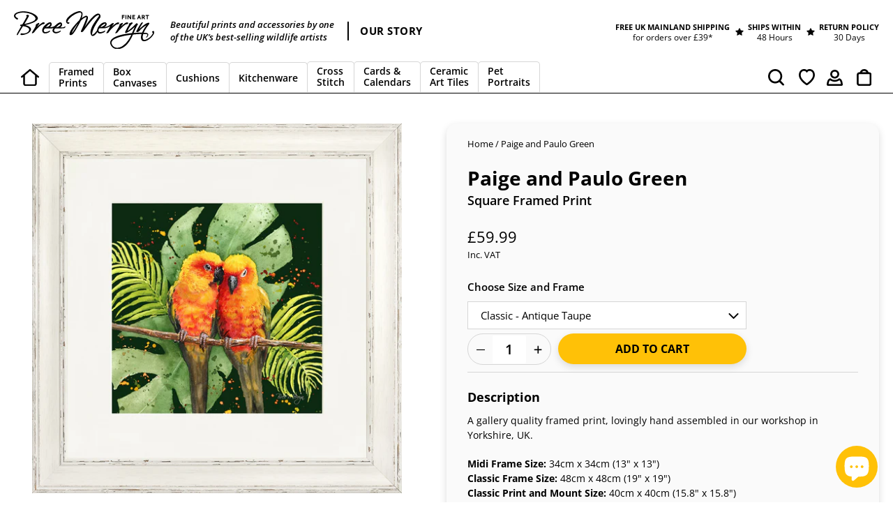

--- FILE ---
content_type: text/html; charset=utf-8
request_url: https://breemerryn.co.uk/products/paige-and-paulo-green-square-framed-print
body_size: 62323
content:
<!doctype html>
<html class="no-js" lang="en">
<head> 
  <meta charset="utf-8">
  <meta http-equiv="X-UA-Compatible" content="IE=edge,chrome=1">
  <meta name="viewport" content="width=device-width,initial-scale=1">
  <meta name="theme-color" content="#ffc107">
  <meta name="facebook-domain-verification" content="iv9dbth0rifaqhomjd21fb95r57dfu">

  <link rel="preconnect" href="https://cdn.shopify.com" crossorigin>
  <link rel="preconnect" href="https://fonts.shopify.com" crossorigin>
  <link rel="preconnect" href="https://monorail-edge.shopifysvc.com"><link rel="preload" href="//breemerryn.co.uk/cdn/shop/t/53/assets/theme.css?v=37234877016068107981768481873" as="style">
  <link rel="preload" as="font" href="//breemerryn.co.uk/cdn/fonts/open_sans/opensans_n6.15aeff3c913c3fe570c19cdfeed14ce10d09fb08.woff2" type="font/woff2" crossorigin>
  <link rel="preload" as="font" href="//breemerryn.co.uk/cdn/fonts/open_sans/opensans_n4.c32e4d4eca5273f6d4ee95ddf54b5bbb75fc9b61.woff2" type="font/woff2" crossorigin>
  <link rel="preload" as="font" href="//breemerryn.co.uk/cdn/fonts/open_sans/opensans_n7.a9393be1574ea8606c68f4441806b2711d0d13e4.woff2" type="font/woff2" crossorigin>
  <link rel="preload" href="//breemerryn.co.uk/cdn/shop/t/53/assets/theme.js?v=43467734655425100711768579221" as="script">
  <link rel="preload" href="//breemerryn.co.uk/cdn/shop/t/53/assets/lazysizes.js?v=63098554868324070131768481873" as="script"><link rel="canonical" href="https://breemerryn.co.uk/products/paige-and-paulo-green-square-framed-print"><link rel="shortcut icon" href="//breemerryn.co.uk/cdn/shop/files/BM_Favicon_B_Grey_32x32.png?v=1616928116" type="image/png"><title>Paige and Paulo Green Square Framed Print
&ndash; Bree Merryn Fine Art</title>

  <!-- The following line is to load the Cozy Anti Theft app on page load - the app funciton is to disable right-click in browser to protect the images - delete this line if uninstalling the app -->
  <script src="https://cozyantitheft.addons.business/js/script_tags/bree-merryn/default/protect.js?shop=bree-merryn.myshopify.com" type="text/javascript"></script>
  <!-- Cozy Anti Theft END --><meta name="description" content="A gallery quality framed print, lovingly hand assembled in our workshop in Yorkshire, UK. Midi Frame Size: 34cm x 34cm (13&quot; x 13&quot;)Classic Frame Size: 48cm x 48cm (19&quot; x 19&quot;)Classic Print and Mount Size: 40cm x 40cm (15.8&quot; x 15.8&quot;) Midi Framed Print Features Open edition giclée print. Printed on luxurious watercolour pa"><!-- /snippets/social-meta-tags.liquid -->




<meta property="og:site_name" content="Bree Merryn Art Ltd">
<meta property="og:url" content="https://breemerryn.co.uk/products/paige-and-paulo-green-square-framed-print">
<meta property="og:title" content="Paige and Paulo Green Square Framed Print">
<meta property="og:type" content="product">
<meta property="og:description" content="A gallery quality framed print, lovingly hand assembled in our workshop in Yorkshire, UK. Midi Frame Size: 34cm x 34cm (13&quot; x 13&quot;)Classic Frame Size: 48cm x 48cm (19&quot; x 19&quot;)Classic Print and Mount Size: 40cm x 40cm (15.8&quot; x 15.8&quot;) Midi Framed Print Features Open edition giclée print. Printed on luxurious watercolour pa">

  <meta property="og:price:amount" content="29.99">
  <meta property="og:price:currency" content="GBP">

<meta property="og:image" content="http://breemerryn.co.uk/cdn/shop/products/BM_PaigeandPauloGreen_CFP_S_Blk-min_634db2b8-f6b9-4fa6-af78-5ba0445120ba_1200x1200.jpg?v=1667999770"><meta property="og:image" content="http://breemerryn.co.uk/cdn/shop/products/BM_PaigeandPauloGreen_MFP_S_Grt-min_96d22fc6-d512-470e-819a-d00f5d48b2ca_1200x1200.jpg?v=1667999770"><meta property="og:image" content="http://breemerryn.co.uk/cdn/shop/products/BM_PaigeandPauloGreen_MFP_S_Chc-min_c3f81b7f-a0ad-4424-8b63-a9cc322d8e17_1200x1200.jpg?v=1667999770">
<meta property="og:image:secure_url" content="https://breemerryn.co.uk/cdn/shop/products/BM_PaigeandPauloGreen_CFP_S_Blk-min_634db2b8-f6b9-4fa6-af78-5ba0445120ba_1200x1200.jpg?v=1667999770"><meta property="og:image:secure_url" content="https://breemerryn.co.uk/cdn/shop/products/BM_PaigeandPauloGreen_MFP_S_Grt-min_96d22fc6-d512-470e-819a-d00f5d48b2ca_1200x1200.jpg?v=1667999770"><meta property="og:image:secure_url" content="https://breemerryn.co.uk/cdn/shop/products/BM_PaigeandPauloGreen_MFP_S_Chc-min_c3f81b7f-a0ad-4424-8b63-a9cc322d8e17_1200x1200.jpg?v=1667999770">


  <meta name="twitter:site" content="@https://www.x.com/BreeMerryn">

<meta name="twitter:card" content="summary_large_image">
<meta name="twitter:title" content="Paige and Paulo Green Square Framed Print">
<meta name="twitter:description" content="A gallery quality framed print, lovingly hand assembled in our workshop in Yorkshire, UK. Midi Frame Size: 34cm x 34cm (13&quot; x 13&quot;)Classic Frame Size: 48cm x 48cm (19&quot; x 19&quot;)Classic Print and Mount Size: 40cm x 40cm (15.8&quot; x 15.8&quot;) Midi Framed Print Features Open edition giclée print. Printed on luxurious watercolour pa">

  
<style data-shopify>
:root {
    --color-text: #000000;
    --color-text-rgb: 0, 0, 0;
    --color-body-text: #000000;
    --color-sale-text: #ea0606;
    --color-small-button-text-border: #000000;
    --color-text-field: #ffffff;
    --color-text-field-text: #000000;
    --color-text-field-text-rgb: 0, 0, 0;

    --color-btn-primary: #ffc107;
    --color-btn-primary-darker: #d39e00;
    --color-btn-primary-text: #000000;

    --color-blankstate: rgba(0, 0, 0, 0.35);
    --color-blankstate-border: rgba(0, 0, 0, 0.2);
    --color-blankstate-background: rgba(0, 0, 0, 0.1);

    --color-text-focus:#404040;
    --color-overlay-text-focus:#e6e6e6;
    --color-btn-primary-focus:#d39e00;
    --color-btn-social-focus:#bdbdbd;
    --color-small-button-text-border-focus:#404040;
    --predictive-search-focus:#f2f2f2;

    --color-body: #ffffff;
    --color-bg: #ffffff;
    --color-bg-rgb: 255, 255, 255;
    --color-bg-alt: rgba(0, 0, 0, 0.05);
    --color-bg-currency-selector: rgba(0, 0, 0, 0.2);

    --color-overlay-title-text: #ffffff;
    --color-image-overlay: #685858;
    --color-image-overlay-rgb: 104, 88, 88;--opacity-image-overlay: 0.4;--hover-overlay-opacity: 0.8;

    --color-border: #d6d6d6;
    --color-border-form: #d6d6d6;
    --color-border-form-darker: #bdbdbd;

    --svg-select-icon: url(//breemerryn.co.uk/cdn/shop/t/53/assets/ico-select.svg?v=29003672709104678581768481873);
    --slick-img-url: url(//breemerryn.co.uk/cdn/shop/t/53/assets/ajax-loader.gif?v=41356863302472015721768481873);

    --font-weight-body--bold: 700;
    --font-weight-body--bolder: 700;

    --font-stack-header: "Open Sans", sans-serif;
    --font-style-header: normal;
    --font-weight-header: 600;

    --font-stack-body: "Open Sans", sans-serif;
    --font-style-body: normal;
    --font-weight-body: 400;

    --font-size-header: 26;

    --font-size-base: 15;

    --font-h1-desktop: 35;
    --font-h1-mobile: 32;
    --font-h2-desktop: 20;
    --font-h2-mobile: 18;
    --font-h3-mobile: 20;
    --font-h4-desktop: 17;
    --font-h4-mobile: 15;
    --font-h5-desktop: 15;
    --font-h5-mobile: 13;
    --font-h6-desktop: 14;
    --font-h6-mobile: 12;

    --font-mega-title-large-desktop: 65;

    --font-rich-text-large: 17;
    --font-rich-text-small: 13;

    
--color-video-bg: #f2f2f2;

    
    --global-color-image-loader-primary: rgba(0, 0, 0, 0.06);
    --global-color-image-loader-secondary: rgba(0, 0, 0, 0.12);
  }
</style>


  <style>*,::after,::before{box-sizing:border-box}body{margin:0}body,html{background-color:var(--color-body)}body,button{font-size:calc(var(--font-size-base) * 1px);font-family:var(--font-stack-body);font-style:var(--font-style-body);font-weight:var(--font-weight-body);color:var(--color-text);line-height:1.5}body,button{-webkit-font-smoothing:antialiased;-webkit-text-size-adjust:100%}.border-bottom{border-bottom:1px solid var(--color-border)}.btn--link{background-color:transparent;border:0;margin:0;color:var(--color-text);text-align:left}.text-right{text-align:right}.icon{display:inline-block;width:20px;height:20px;vertical-align:middle;fill:currentColor}.icon__fallback-text,.visually-hidden{position:absolute!important;overflow:hidden;clip:rect(0 0 0 0);height:1px;width:1px;margin:-1px;padding:0;border:0}svg.icon:not(.icon--full-color) circle,svg.icon:not(.icon--full-color) ellipse,svg.icon:not(.icon--full-color) g,svg.icon:not(.icon--full-color) line,svg.icon:not(.icon--full-color) path,svg.icon:not(.icon--full-color) polygon,svg.icon:not(.icon--full-color) polyline,svg.icon:not(.icon--full-color) rect,symbol.icon:not(.icon--full-color) circle,symbol.icon:not(.icon--full-color) ellipse,symbol.icon:not(.icon--full-color) g,symbol.icon:not(.icon--full-color) line,symbol.icon:not(.icon--full-color) path,symbol.icon:not(.icon--full-color) polygon,symbol.icon:not(.icon--full-color) polyline,symbol.icon:not(.icon--full-color) rect{fill:inherit;stroke:inherit}li{list-style:none}.list--inline{padding:0;margin:0}.list--inline>li{display:inline-block;margin-bottom:0;vertical-align:middle}a{color:var(--color-text);text-decoration:none}.h1,.h2,h1,h2{margin:0 0 17.5px;font-family:var(--font-stack-header);font-style:var(--font-style-header);font-weight:var(--font-weight-header);line-height:1.2;overflow-wrap:break-word;word-wrap:break-word}.h1 a,.h2 a,h1 a,h2 a{color:inherit;text-decoration:none;font-weight:inherit}.h1,h1{font-size:calc(((var(--font-h1-desktop))/ (var(--font-size-base))) * 1em);text-transform:none;letter-spacing:0}@media only screen and (max-width:749px){.h1,h1{font-size:calc(((var(--font-h1-mobile))/ (var(--font-size-base))) * 1em)}}.h2,h2{font-size:calc(((var(--font-h2-desktop))/ (var(--font-size-base))) * 1em);text-transform:uppercase;letter-spacing:.1em}@media only screen and (max-width:749px){.h2,h2{font-size:calc(((var(--font-h2-mobile))/ (var(--font-size-base))) * 1em)}}p{color:var(--color-body-text);margin:0 0 19.44444px}@media only screen and (max-width:749px){p{font-size:calc(((var(--font-size-base) - 1)/ (var(--font-size-base))) * 1em)}}p:last-child{margin-bottom:0}@media only screen and (max-width:749px){.small--hide{display:none!important}}.grid{list-style:none;margin:0;padding:0;margin-left:-30px}.grid::after{content:'';display:table;clear:both}@media only screen and (max-width:749px){.grid{margin-left:-22px}}.grid::after{content:'';display:table;clear:both}.grid--no-gutters{margin-left:0}.grid--no-gutters .grid__item{padding-left:0}.grid--table{display:table;table-layout:fixed;width:100%}.grid--table>.grid__item{float:none;display:table-cell;vertical-align:middle}.grid__item{float:left;padding-left:30px;width:100%}@media only screen and (max-width:749px){.grid__item{padding-left:22px}}.grid__item[class*="--push"]{position:relative}@media only screen and (min-width:750px){.medium-up--one-quarter{width:25%}.medium-up--push-one-third{width:33.33%}.medium-up--one-half{width:50%}.medium-up--push-one-third{left:33.33%;position:relative}}.site-header{position:relative;background-color:var(--color-body)}@media only screen and (max-width:749px){.site-header{border-bottom:1px solid var(--color-border)}}@media only screen and (min-width:750px){.site-header{padding:0 55px}.site-header.logo--center{padding-top:30px}}.site-header__logo{margin:15px 0}.logo-align--center .site-header__logo{text-align:center;margin:0 auto}@media only screen and (max-width:749px){.logo-align--center .site-header__logo{text-align:left;margin:15px 0}}@media only screen and (max-width:749px){.site-header__logo{padding-left:22px;text-align:left}.site-header__logo img{margin:0}}.site-header__logo-link{display:inline-block;word-break:break-word}@media only screen and (min-width:750px){.logo-align--center .site-header__logo-link{margin:0 auto}}.site-header__logo-image{display:block}@media only screen and (min-width:750px){.site-header__logo-image{margin:0 auto}}.site-header__logo-image img{width:100%}.site-header__logo-image--centered img{margin:0 auto}.site-header__logo img{display:block}.site-header__icons{position:relative;white-space:nowrap}@media only screen and (max-width:749px){.site-header__icons{width:auto;padding-right:13px}.site-header__icons .btn--link,.site-header__icons .site-header__cart{font-size:calc(((var(--font-size-base))/ (var(--font-size-base))) * 1em)}}.site-header__icons-wrapper{position:relative;display:-webkit-flex;display:-ms-flexbox;display:flex;width:100%;-ms-flex-align:center;-webkit-align-items:center;-moz-align-items:center;-ms-align-items:center;-o-align-items:center;align-items:center;-webkit-justify-content:flex-end;-ms-justify-content:flex-end;justify-content:flex-end}.site-header__account,.site-header__cart,.site-header__search{position:relative}.site-header__search.site-header__icon{display:none}@media only screen and (min-width:1400px){.site-header__search.site-header__icon{display:block}}.site-header__search-toggle{display:block}@media only screen and (min-width:750px){.site-header__account,.site-header__cart{padding:10px 11px}}.site-header__cart-title,.site-header__search-title{position:absolute!important;overflow:hidden;clip:rect(0 0 0 0);height:1px;width:1px;margin:-1px;padding:0;border:0;display:block;vertical-align:middle}.site-header__cart-title{margin-right:3px}.site-header__cart-count{display:flex;align-items:center;justify-content:center;position:absolute;right:.4rem;top:.2rem;font-weight:700;background-color:var(--color-btn-primary);color:var(--color-btn-primary-text);border-radius:50%;min-width:1em;height:1em}.site-header__cart-count span{font-family:HelveticaNeue,"Helvetica Neue",Helvetica,Arial,sans-serif;font-size:calc(11em / 16);line-height:1}@media only screen and (max-width:749px){.site-header__cart-count{top:calc(7em / 16);right:0;border-radius:50%;min-width:calc(19em / 16);height:calc(19em / 16)}}@media only screen and (max-width:749px){.site-header__cart-count span{padding:.25em calc(6em / 16);font-size:12px}}.site-header__menu{display:none}@media only screen and (max-width:749px){.site-header__icon{display:inline-block;vertical-align:middle;padding:10px 11px;margin:0}}@media only screen and (min-width:750px){.site-header__icon .icon-search{margin-right:3px}}.announcement-bar{z-index:10;position:relative;text-align:center;border-bottom:1px solid transparent;padding:2px}.announcement-bar__link{display:block}.announcement-bar__message{display:block;padding:11px 22px;font-size:calc(((16)/ (var(--font-size-base))) * 1em);font-weight:var(--font-weight-header)}@media only screen and (min-width:750px){.announcement-bar__message{padding-left:55px;padding-right:55px}}.site-nav{position:relative;padding:0;text-align:center;margin:25px 0}.site-nav a{padding:3px 10px}.site-nav__link{display:block;white-space:nowrap}.site-nav--centered .site-nav__link{padding-top:0}.site-nav__link .icon-chevron-down{width:calc(8em / 16);height:calc(8em / 16);margin-left:.5rem}.site-nav__label{border-bottom:1px solid transparent}.site-nav__link--active .site-nav__label{border-bottom-color:var(--color-text)}.site-nav__link--button{border:none;background-color:transparent;padding:3px 10px}.site-header__mobile-nav{z-index:11;position:relative;background-color:var(--color-body)}@media only screen and (max-width:749px){.site-header__mobile-nav{display:-webkit-flex;display:-ms-flexbox;display:flex;width:100%;-ms-flex-align:center;-webkit-align-items:center;-moz-align-items:center;-ms-align-items:center;-o-align-items:center;align-items:center}}.mobile-nav--open .icon-close{display:none}.main-content{opacity:0}.main-content .shopify-section{display:none}.main-content .shopify-section:first-child{display:inherit}.critical-hidden{display:none}</style>

  <script>
    window.performance.mark('debut:theme_stylesheet_loaded.start');

    function onLoadStylesheet() {
      performance.mark('debut:theme_stylesheet_loaded.end');
      performance.measure('debut:theme_stylesheet_loaded', 'debut:theme_stylesheet_loaded.start', 'debut:theme_stylesheet_loaded.end');

      var url = "//breemerryn.co.uk/cdn/shop/t/53/assets/theme.css?v=37234877016068107981768481873";
      var link = document.querySelector('link[href="' + url + '"]');
      link.loaded = true;
      link.dispatchEvent(new Event('load'));
    }
  </script>

  <link rel="stylesheet" href="//breemerryn.co.uk/cdn/shop/t/53/assets/theme.css?v=37234877016068107981768481873" type="text/css" media="print" onload="this.media='all';onLoadStylesheet()">
 
  <link rel="preload" href="//breemerryn.co.uk/cdn/shop/t/53/assets/slick.css?v=99639561323254153231768481873"  as="style" onload="this.onload=null;this.rel='stylesheet'">
 
  <link rel="preload" href="//breemerryn.co.uk/cdn/shop/t/53/assets/mgaccordion.css?v=112570425004953242581768481873"  as="style" onload="this.onload=null;this.rel='stylesheet'">
  <link rel="preload" href="//breemerryn.co.uk/cdn/shop/t/53/assets/custom.css?v=136223199571669553371768581388"  as="style" onload="this.onload=null;this.rel='stylesheet'">
  
  <style>
    @font-face {
  font-family: "Open Sans";
  font-weight: 600;
  font-style: normal;
  font-display: swap;
  src: url("//breemerryn.co.uk/cdn/fonts/open_sans/opensans_n6.15aeff3c913c3fe570c19cdfeed14ce10d09fb08.woff2") format("woff2"),
       url("//breemerryn.co.uk/cdn/fonts/open_sans/opensans_n6.14bef14c75f8837a87f70ce22013cb146ee3e9f3.woff") format("woff");
}

    @font-face {
  font-family: "Open Sans";
  font-weight: 400;
  font-style: normal;
  font-display: swap;
  src: url("//breemerryn.co.uk/cdn/fonts/open_sans/opensans_n4.c32e4d4eca5273f6d4ee95ddf54b5bbb75fc9b61.woff2") format("woff2"),
       url("//breemerryn.co.uk/cdn/fonts/open_sans/opensans_n4.5f3406f8d94162b37bfa232b486ac93ee892406d.woff") format("woff");
}

    @font-face {
  font-family: "Open Sans";
  font-weight: 700;
  font-style: normal;
  font-display: swap;
  src: url("//breemerryn.co.uk/cdn/fonts/open_sans/opensans_n7.a9393be1574ea8606c68f4441806b2711d0d13e4.woff2") format("woff2"),
       url("//breemerryn.co.uk/cdn/fonts/open_sans/opensans_n7.7b8af34a6ebf52beb1a4c1d8c73ad6910ec2e553.woff") format("woff");
}

    @font-face {
  font-family: "Open Sans";
  font-weight: 700;
  font-style: normal;
  font-display: swap;
  src: url("//breemerryn.co.uk/cdn/fonts/open_sans/opensans_n7.a9393be1574ea8606c68f4441806b2711d0d13e4.woff2") format("woff2"),
       url("//breemerryn.co.uk/cdn/fonts/open_sans/opensans_n7.7b8af34a6ebf52beb1a4c1d8c73ad6910ec2e553.woff") format("woff");
}

    @font-face {
  font-family: "Open Sans";
  font-weight: 400;
  font-style: italic;
  font-display: swap;
  src: url("//breemerryn.co.uk/cdn/fonts/open_sans/opensans_i4.6f1d45f7a46916cc95c694aab32ecbf7509cbf33.woff2") format("woff2"),
       url("//breemerryn.co.uk/cdn/fonts/open_sans/opensans_i4.4efaa52d5a57aa9a57c1556cc2b7465d18839daa.woff") format("woff");
}

    @font-face {
  font-family: "Open Sans";
  font-weight: 700;
  font-style: italic;
  font-display: swap;
  src: url("//breemerryn.co.uk/cdn/fonts/open_sans/opensans_i7.916ced2e2ce15f7fcd95d196601a15e7b89ee9a4.woff2") format("woff2"),
       url("//breemerryn.co.uk/cdn/fonts/open_sans/opensans_i7.99a9cff8c86ea65461de497ade3d515a98f8b32a.woff") format("woff");
}

  </style>

  <script>
    var theme = {
      breakpoints: {
        medium: 750,
        large: 990,
        widescreen: 1400
      },
      strings: {
        addToCart: "Add to Cart",
        soldOut: "Sold out",
        unavailable: "Unavailable",
        regularPrice: "Regular price",
        salePrice: "Sale price",
        sale: "Sale",
        fromLowestPrice: "\u003cspan class=\"cust_from\"\u003efrom \u003c\/span\u003e[price]",
        vendor: "Vendor",
        showMore: "Show More",
        showLess: "Show Less",
        searchFor: "Search for",
        addressError: "Error looking up that address",
        addressNoResults: "No results for that address",
        addressQueryLimit: "You have exceeded the Google API usage limit. Consider upgrading to a \u003ca href=\"https:\/\/developers.google.com\/maps\/premium\/usage-limits\"\u003ePremium Plan\u003c\/a\u003e.",
        authError: "There was a problem authenticating your Google Maps account.",
        newWindow: "Opens in a new window.",
        external: "Opens external website.",
        newWindowExternal: "Opens external website in a new window.",
        removeLabel: "Remove [product]",
        update: "Update",
        quantity: "Quantity",
        discountedTotal: "Discounted total",
        regularTotal: "Regular total",
        priceColumn: "See Price column for discount details.",
        quantityMinimumMessage: "Quantity must be 1 or more",
        cartError: "Error updating cart. We have limited stock available. Please adjust the quantity.",
        removedItemMessage: "Removed \u003cspan class=\"cart__removed-product-details\"\u003e([quantity]) [link]\u003c\/span\u003e from your cart.",
        unitPrice: "Unit price",
        unitPriceSeparator: "per",
        oneCartCount: "1 item",
        otherCartCount: "[count] items",
        quantityLabel: "Quantity: [count]",
        products: "Products",
        loading: "Loading",
        number_of_results: "[result_number] of [results_count]",
        number_of_results_found: "[results_count] results found",
        one_result_found: "1 result found"
      },
      moneyFormat: "£{{amount}}",
      moneyFormatWithCurrency: "£{{amount}} GBP",
      settings: {
        predictiveSearchEnabled: true,
        predictiveSearchShowPrice: false,
        predictiveSearchShowVendor: false
      },
      stylesheet: "//breemerryn.co.uk/cdn/shop/t/53/assets/theme.css?v=37234877016068107981768481873"
    }

    document.documentElement.className = document.documentElement.className.replace('no-js', 'js');
  </script><!-- Ultimate 3D Carousel Script, CSS and Content Links --> 
  <link rel="preload" type="text/css" href="https://www.blackworks.co.uk/Ultimate3dCarousel/load/html_content44.css"  as="style" onload="this.onload=null;this.rel='stylesheet'">
  <script type="text/javascript" src="https://www.blackworks.co.uk/Ultimate3dCarousel/java/FWDUltimate3DCarousel.js"></script>
  <script src="https://ajax.googleapis.com/ajax/libs/jquery/3.7.0/jquery.min.js"></script>
  <script src="//breemerryn.co.uk/cdn/shop/t/53/assets/theme.js?v=43467734655425100711768579221" defer="defer"></script>
  <script src="//breemerryn.co.uk/cdn/shop/t/53/assets/lazysizes.js?v=63098554868324070131768481873" async="async"></script>
  <script src="//breemerryn.co.uk/cdn/shop/t/53/assets/slick.js?v=13043203632006451721768481873" defer="defer"></script>
  <script src="//breemerryn.co.uk/cdn/shop/t/53/assets/custom.js?v=173426062159000032381768481873" defer="defer"></script>
  <script src="//breemerryn.co.uk/cdn/shop/t/53/assets/mgaccordion.js?v=183090911917341374431768481873" defer="defer"></script>
  <script>
    $(document).ready(function(){
//        $('.cust_2').removeClass('site-nav--active-dropdown').addClass('hidld');  
    });
  </script>
  <script type="text/javascript">
    if (window.MSInputMethodContext && document.documentMode) {
      var scripts = document.getElementsByTagName('script')[0];
      var polyfill = document.createElement("script");
      polyfill.defer = true;
      polyfill.src = "//breemerryn.co.uk/cdn/shop/t/53/assets/ie11CustomProperties.min.js?v=146208399201472936201768481873";

      scripts.parentNode.insertBefore(polyfill, scripts);
    }
  </script>
 <!-- Product Page - Character Carousel with Output Script at the end --> 
  <script type="text/javascript">
    
	</script>
  <!-- Product Page - Mount and Font Colour Carousel with Output Script at the end -->  
	<script type="text/javascript">
     
	</script> 
  <!-- Product Page - Output Name Script -->  
	<script type="text/javascript">
     
	</script>  

<!-- Product Page - Output Message Script -->  
	<script type="text/javascript">
     
	</script> 
  <script type='text/javascript' src='https://breemerryn.co.uk/apps/wlm/js/wlm-1.1.js'></script>


 
 









<style type="text/css">.wlm-message-pnf{text-align:center;}#wlm-pwd-form {padding: 30px 0;text-align: center}#wlm-wrapper,.wlm-form-holder {display: inline-block}#wlm-pwd-error {display: none;color: #fb8077;text-align: left}#wlm-pwd-error.wlm-error {border: 1px solid #fb8077}#wlm-pwd-form-button {display: inline-block!important;height: auto!important;padding: 8px 15px!important;background: #777;border-radius: 3px!important;color: #fff!important;text-decoration: none!important;vertical-align: top}.wlm-instantclick-fix,.wlm-item-selector {position: absolute;z-index: -999;display: none;height: 0;width: 0;font-size: 0;line-height: 0}</style>




























































































<script type='text/javascript'>
wlm.arrHideLinks.push('a[href$="/collections/point-of-sale"],a[href*="/collections/point-of-sale/"],a[href*="/collections/point-of-sale?"],a[href*="/collections/point-of-sale#"]');
</script><style type='text/css' class='wlm-auto-hl-styles'>a[href$="/collections/point-of-sale"],a[href*="/collections/point-of-sale/"],a[href*="/collections/point-of-sale?"],a[href*="/collections/point-of-sale#"]{ display: none !important; }</style>





        
      <script type='text/javascript'>
      
        wlm.navigateByLocation();
      
      wlm.jq(document).ready(function(){
        wlm.removeLinks();
      });
    </script>
    
    
<script>window.performance && window.performance.mark && window.performance.mark('shopify.content_for_header.start');</script><meta id="shopify-digital-wallet" name="shopify-digital-wallet" content="/22277441/digital_wallets/dialog">
<meta name="shopify-checkout-api-token" content="438a6f92d663286ac2b2c9f02f0ea46f">
<meta id="in-context-paypal-metadata" data-shop-id="22277441" data-venmo-supported="false" data-environment="production" data-locale="en_US" data-paypal-v4="true" data-currency="GBP">
<link rel="alternate" type="application/json+oembed" href="https://breemerryn.co.uk/products/paige-and-paulo-green-square-framed-print.oembed">
<script async="async" src="/checkouts/internal/preloads.js?locale=en-GB"></script>
<link rel="preconnect" href="https://shop.app" crossorigin="anonymous">
<script async="async" src="https://shop.app/checkouts/internal/preloads.js?locale=en-GB&shop_id=22277441" crossorigin="anonymous"></script>
<script id="apple-pay-shop-capabilities" type="application/json">{"shopId":22277441,"countryCode":"GB","currencyCode":"GBP","merchantCapabilities":["supports3DS"],"merchantId":"gid:\/\/shopify\/Shop\/22277441","merchantName":"Bree Merryn Art Ltd","requiredBillingContactFields":["postalAddress","email"],"requiredShippingContactFields":["postalAddress","email"],"shippingType":"shipping","supportedNetworks":["visa","maestro","masterCard","amex","discover","elo"],"total":{"type":"pending","label":"Bree Merryn Art Ltd","amount":"1.00"},"shopifyPaymentsEnabled":true,"supportsSubscriptions":true}</script>
<script id="shopify-features" type="application/json">{"accessToken":"438a6f92d663286ac2b2c9f02f0ea46f","betas":["rich-media-storefront-analytics"],"domain":"breemerryn.co.uk","predictiveSearch":true,"shopId":22277441,"locale":"en"}</script>
<script>var Shopify = Shopify || {};
Shopify.shop = "bree-merryn.myshopify.com";
Shopify.locale = "en";
Shopify.currency = {"active":"GBP","rate":"1.0"};
Shopify.country = "GB";
Shopify.theme = {"name":"Custom Theme (15-01-2026) - Stock Qty Issue2","id":186570834306,"schema_name":"Debut","schema_version":"17.3.0","theme_store_id":796,"role":"main"};
Shopify.theme.handle = "null";
Shopify.theme.style = {"id":null,"handle":null};
Shopify.cdnHost = "breemerryn.co.uk/cdn";
Shopify.routes = Shopify.routes || {};
Shopify.routes.root = "/";</script>
<script type="module">!function(o){(o.Shopify=o.Shopify||{}).modules=!0}(window);</script>
<script>!function(o){function n(){var o=[];function n(){o.push(Array.prototype.slice.apply(arguments))}return n.q=o,n}var t=o.Shopify=o.Shopify||{};t.loadFeatures=n(),t.autoloadFeatures=n()}(window);</script>
<script>
  window.ShopifyPay = window.ShopifyPay || {};
  window.ShopifyPay.apiHost = "shop.app\/pay";
  window.ShopifyPay.redirectState = null;
</script>
<script id="shop-js-analytics" type="application/json">{"pageType":"product"}</script>
<script defer="defer" async type="module" src="//breemerryn.co.uk/cdn/shopifycloud/shop-js/modules/v2/client.init-shop-cart-sync_C5BV16lS.en.esm.js"></script>
<script defer="defer" async type="module" src="//breemerryn.co.uk/cdn/shopifycloud/shop-js/modules/v2/chunk.common_CygWptCX.esm.js"></script>
<script type="module">
  await import("//breemerryn.co.uk/cdn/shopifycloud/shop-js/modules/v2/client.init-shop-cart-sync_C5BV16lS.en.esm.js");
await import("//breemerryn.co.uk/cdn/shopifycloud/shop-js/modules/v2/chunk.common_CygWptCX.esm.js");

  window.Shopify.SignInWithShop?.initShopCartSync?.({"fedCMEnabled":true,"windoidEnabled":true});

</script>
<script>
  window.Shopify = window.Shopify || {};
  if (!window.Shopify.featureAssets) window.Shopify.featureAssets = {};
  window.Shopify.featureAssets['shop-js'] = {"shop-cart-sync":["modules/v2/client.shop-cart-sync_ZFArdW7E.en.esm.js","modules/v2/chunk.common_CygWptCX.esm.js"],"init-fed-cm":["modules/v2/client.init-fed-cm_CmiC4vf6.en.esm.js","modules/v2/chunk.common_CygWptCX.esm.js"],"shop-button":["modules/v2/client.shop-button_tlx5R9nI.en.esm.js","modules/v2/chunk.common_CygWptCX.esm.js"],"shop-cash-offers":["modules/v2/client.shop-cash-offers_DOA2yAJr.en.esm.js","modules/v2/chunk.common_CygWptCX.esm.js","modules/v2/chunk.modal_D71HUcav.esm.js"],"init-windoid":["modules/v2/client.init-windoid_sURxWdc1.en.esm.js","modules/v2/chunk.common_CygWptCX.esm.js"],"shop-toast-manager":["modules/v2/client.shop-toast-manager_ClPi3nE9.en.esm.js","modules/v2/chunk.common_CygWptCX.esm.js"],"init-shop-email-lookup-coordinator":["modules/v2/client.init-shop-email-lookup-coordinator_B8hsDcYM.en.esm.js","modules/v2/chunk.common_CygWptCX.esm.js"],"init-shop-cart-sync":["modules/v2/client.init-shop-cart-sync_C5BV16lS.en.esm.js","modules/v2/chunk.common_CygWptCX.esm.js"],"avatar":["modules/v2/client.avatar_BTnouDA3.en.esm.js"],"pay-button":["modules/v2/client.pay-button_FdsNuTd3.en.esm.js","modules/v2/chunk.common_CygWptCX.esm.js"],"init-customer-accounts":["modules/v2/client.init-customer-accounts_DxDtT_ad.en.esm.js","modules/v2/client.shop-login-button_C5VAVYt1.en.esm.js","modules/v2/chunk.common_CygWptCX.esm.js","modules/v2/chunk.modal_D71HUcav.esm.js"],"init-shop-for-new-customer-accounts":["modules/v2/client.init-shop-for-new-customer-accounts_ChsxoAhi.en.esm.js","modules/v2/client.shop-login-button_C5VAVYt1.en.esm.js","modules/v2/chunk.common_CygWptCX.esm.js","modules/v2/chunk.modal_D71HUcav.esm.js"],"shop-login-button":["modules/v2/client.shop-login-button_C5VAVYt1.en.esm.js","modules/v2/chunk.common_CygWptCX.esm.js","modules/v2/chunk.modal_D71HUcav.esm.js"],"init-customer-accounts-sign-up":["modules/v2/client.init-customer-accounts-sign-up_CPSyQ0Tj.en.esm.js","modules/v2/client.shop-login-button_C5VAVYt1.en.esm.js","modules/v2/chunk.common_CygWptCX.esm.js","modules/v2/chunk.modal_D71HUcav.esm.js"],"shop-follow-button":["modules/v2/client.shop-follow-button_Cva4Ekp9.en.esm.js","modules/v2/chunk.common_CygWptCX.esm.js","modules/v2/chunk.modal_D71HUcav.esm.js"],"checkout-modal":["modules/v2/client.checkout-modal_BPM8l0SH.en.esm.js","modules/v2/chunk.common_CygWptCX.esm.js","modules/v2/chunk.modal_D71HUcav.esm.js"],"lead-capture":["modules/v2/client.lead-capture_Bi8yE_yS.en.esm.js","modules/v2/chunk.common_CygWptCX.esm.js","modules/v2/chunk.modal_D71HUcav.esm.js"],"shop-login":["modules/v2/client.shop-login_D6lNrXab.en.esm.js","modules/v2/chunk.common_CygWptCX.esm.js","modules/v2/chunk.modal_D71HUcav.esm.js"],"payment-terms":["modules/v2/client.payment-terms_CZxnsJam.en.esm.js","modules/v2/chunk.common_CygWptCX.esm.js","modules/v2/chunk.modal_D71HUcav.esm.js"]};
</script>
<script>(function() {
  var isLoaded = false;
  function asyncLoad() {
    if (isLoaded) return;
    isLoaded = true;
    var urls = ["https:\/\/cdncozyantitheft.addons.business\/js\/script_tags\/bree-merryn\/0fwqOU5WWwqdDxxQACVHBUZAUY5ViypD.js?shop=bree-merryn.myshopify.com","https:\/\/loox.io\/widget\/41-XJBvYi5\/loox.1624274371027.js?shop=bree-merryn.myshopify.com","https:\/\/cdn.shopify.com\/s\/files\/1\/2227\/7441\/t\/50\/assets\/booster_eu_cookie_22277441.js?v=1683672000\u0026shop=bree-merryn.myshopify.com"];
    for (var i = 0; i < urls.length; i++) {
      var s = document.createElement('script');
      s.type = 'text/javascript';
      s.async = true;
      s.src = urls[i];
      var x = document.getElementsByTagName('script')[0];
      x.parentNode.insertBefore(s, x);
    }
  };
  if(window.attachEvent) {
    window.attachEvent('onload', asyncLoad);
  } else {
    window.addEventListener('load', asyncLoad, false);
  }
})();</script>
<script id="__st">var __st={"a":22277441,"offset":0,"reqid":"2ae2153f-9c34-42ae-a2d2-0377a2befa6b-1768690942","pageurl":"breemerryn.co.uk\/products\/paige-and-paulo-green-square-framed-print","u":"455ebc1974c4","p":"product","rtyp":"product","rid":8002498036017};</script>
<script>window.ShopifyPaypalV4VisibilityTracking = true;</script>
<script id="captcha-bootstrap">!function(){'use strict';const t='contact',e='account',n='new_comment',o=[[t,t],['blogs',n],['comments',n],[t,'customer']],c=[[e,'customer_login'],[e,'guest_login'],[e,'recover_customer_password'],[e,'create_customer']],r=t=>t.map((([t,e])=>`form[action*='/${t}']:not([data-nocaptcha='true']) input[name='form_type'][value='${e}']`)).join(','),a=t=>()=>t?[...document.querySelectorAll(t)].map((t=>t.form)):[];function s(){const t=[...o],e=r(t);return a(e)}const i='password',u='form_key',d=['recaptcha-v3-token','g-recaptcha-response','h-captcha-response',i],f=()=>{try{return window.sessionStorage}catch{return}},m='__shopify_v',_=t=>t.elements[u];function p(t,e,n=!1){try{const o=window.sessionStorage,c=JSON.parse(o.getItem(e)),{data:r}=function(t){const{data:e,action:n}=t;return t[m]||n?{data:e,action:n}:{data:t,action:n}}(c);for(const[e,n]of Object.entries(r))t.elements[e]&&(t.elements[e].value=n);n&&o.removeItem(e)}catch(o){console.error('form repopulation failed',{error:o})}}const l='form_type',E='cptcha';function T(t){t.dataset[E]=!0}const w=window,h=w.document,L='Shopify',v='ce_forms',y='captcha';let A=!1;((t,e)=>{const n=(g='f06e6c50-85a8-45c8-87d0-21a2b65856fe',I='https://cdn.shopify.com/shopifycloud/storefront-forms-hcaptcha/ce_storefront_forms_captcha_hcaptcha.v1.5.2.iife.js',D={infoText:'Protected by hCaptcha',privacyText:'Privacy',termsText:'Terms'},(t,e,n)=>{const o=w[L][v],c=o.bindForm;if(c)return c(t,g,e,D).then(n);var r;o.q.push([[t,g,e,D],n]),r=I,A||(h.body.append(Object.assign(h.createElement('script'),{id:'captcha-provider',async:!0,src:r})),A=!0)});var g,I,D;w[L]=w[L]||{},w[L][v]=w[L][v]||{},w[L][v].q=[],w[L][y]=w[L][y]||{},w[L][y].protect=function(t,e){n(t,void 0,e),T(t)},Object.freeze(w[L][y]),function(t,e,n,w,h,L){const[v,y,A,g]=function(t,e,n){const i=e?o:[],u=t?c:[],d=[...i,...u],f=r(d),m=r(i),_=r(d.filter((([t,e])=>n.includes(e))));return[a(f),a(m),a(_),s()]}(w,h,L),I=t=>{const e=t.target;return e instanceof HTMLFormElement?e:e&&e.form},D=t=>v().includes(t);t.addEventListener('submit',(t=>{const e=I(t);if(!e)return;const n=D(e)&&!e.dataset.hcaptchaBound&&!e.dataset.recaptchaBound,o=_(e),c=g().includes(e)&&(!o||!o.value);(n||c)&&t.preventDefault(),c&&!n&&(function(t){try{if(!f())return;!function(t){const e=f();if(!e)return;const n=_(t);if(!n)return;const o=n.value;o&&e.removeItem(o)}(t);const e=Array.from(Array(32),(()=>Math.random().toString(36)[2])).join('');!function(t,e){_(t)||t.append(Object.assign(document.createElement('input'),{type:'hidden',name:u})),t.elements[u].value=e}(t,e),function(t,e){const n=f();if(!n)return;const o=[...t.querySelectorAll(`input[type='${i}']`)].map((({name:t})=>t)),c=[...d,...o],r={};for(const[a,s]of new FormData(t).entries())c.includes(a)||(r[a]=s);n.setItem(e,JSON.stringify({[m]:1,action:t.action,data:r}))}(t,e)}catch(e){console.error('failed to persist form',e)}}(e),e.submit())}));const S=(t,e)=>{t&&!t.dataset[E]&&(n(t,e.some((e=>e===t))),T(t))};for(const o of['focusin','change'])t.addEventListener(o,(t=>{const e=I(t);D(e)&&S(e,y())}));const B=e.get('form_key'),M=e.get(l),P=B&&M;t.addEventListener('DOMContentLoaded',(()=>{const t=y();if(P)for(const e of t)e.elements[l].value===M&&p(e,B);[...new Set([...A(),...v().filter((t=>'true'===t.dataset.shopifyCaptcha))])].forEach((e=>S(e,t)))}))}(h,new URLSearchParams(w.location.search),n,t,e,['guest_login'])})(!0,!0)}();</script>
<script integrity="sha256-4kQ18oKyAcykRKYeNunJcIwy7WH5gtpwJnB7kiuLZ1E=" data-source-attribution="shopify.loadfeatures" defer="defer" src="//breemerryn.co.uk/cdn/shopifycloud/storefront/assets/storefront/load_feature-a0a9edcb.js" crossorigin="anonymous"></script>
<script crossorigin="anonymous" defer="defer" src="//breemerryn.co.uk/cdn/shopifycloud/storefront/assets/shopify_pay/storefront-65b4c6d7.js?v=20250812"></script>
<script data-source-attribution="shopify.dynamic_checkout.dynamic.init">var Shopify=Shopify||{};Shopify.PaymentButton=Shopify.PaymentButton||{isStorefrontPortableWallets:!0,init:function(){window.Shopify.PaymentButton.init=function(){};var t=document.createElement("script");t.src="https://breemerryn.co.uk/cdn/shopifycloud/portable-wallets/latest/portable-wallets.en.js",t.type="module",document.head.appendChild(t)}};
</script>
<script data-source-attribution="shopify.dynamic_checkout.buyer_consent">
  function portableWalletsHideBuyerConsent(e){var t=document.getElementById("shopify-buyer-consent"),n=document.getElementById("shopify-subscription-policy-button");t&&n&&(t.classList.add("hidden"),t.setAttribute("aria-hidden","true"),n.removeEventListener("click",e))}function portableWalletsShowBuyerConsent(e){var t=document.getElementById("shopify-buyer-consent"),n=document.getElementById("shopify-subscription-policy-button");t&&n&&(t.classList.remove("hidden"),t.removeAttribute("aria-hidden"),n.addEventListener("click",e))}window.Shopify?.PaymentButton&&(window.Shopify.PaymentButton.hideBuyerConsent=portableWalletsHideBuyerConsent,window.Shopify.PaymentButton.showBuyerConsent=portableWalletsShowBuyerConsent);
</script>
<script data-source-attribution="shopify.dynamic_checkout.cart.bootstrap">document.addEventListener("DOMContentLoaded",(function(){function t(){return document.querySelector("shopify-accelerated-checkout-cart, shopify-accelerated-checkout")}if(t())Shopify.PaymentButton.init();else{new MutationObserver((function(e,n){t()&&(Shopify.PaymentButton.init(),n.disconnect())})).observe(document.body,{childList:!0,subtree:!0})}}));
</script>
<link id="shopify-accelerated-checkout-styles" rel="stylesheet" media="screen" href="https://breemerryn.co.uk/cdn/shopifycloud/portable-wallets/latest/accelerated-checkout-backwards-compat.css" crossorigin="anonymous">
<style id="shopify-accelerated-checkout-cart">
        #shopify-buyer-consent {
  margin-top: 1em;
  display: inline-block;
  width: 100%;
}

#shopify-buyer-consent.hidden {
  display: none;
}

#shopify-subscription-policy-button {
  background: none;
  border: none;
  padding: 0;
  text-decoration: underline;
  font-size: inherit;
  cursor: pointer;
}

#shopify-subscription-policy-button::before {
  box-shadow: none;
}

      </style>

<script>window.performance && window.performance.mark && window.performance.mark('shopify.content_for_header.end');</script>

<!--begin-boost-pfs-filter-css-->
  <link rel="preload stylesheet" href="//breemerryn.co.uk/cdn/shop/t/53/assets/boost-pfs-instant-search.css?v=161579411334328555211768481873" as="style"><link href="//breemerryn.co.uk/cdn/shop/t/53/assets/boost-pfs-custom.css?v=151240838109380043791768481873" rel="stylesheet" type="text/css" media="all" />
<style data-id="boost-pfs-style">
    .boost-pfs-filter-option-title-text {font-size: 14px;font-weight: 700;text-transform: none;}

   .boost-pfs-filter-tree-v .boost-pfs-filter-option-title-text:before {}
    .boost-pfs-filter-tree-v .boost-pfs-filter-option.boost-pfs-filter-option-collapsed .boost-pfs-filter-option-title-text:before {}
    .boost-pfs-filter-tree-h .boost-pfs-filter-option-title-heading:before {}

    .boost-pfs-filter-refine-by .boost-pfs-filter-option-title h3 {}

    .boost-pfs-filter-option-content .boost-pfs-filter-option-item-list .boost-pfs-filter-option-item button,
    .boost-pfs-filter-option-content .boost-pfs-filter-option-item-list .boost-pfs-filter-option-item .boost-pfs-filter-button,
    .boost-pfs-filter-option-range-amount input,
    .boost-pfs-filter-tree-v .boost-pfs-filter-refine-by .boost-pfs-filter-refine-by-items .refine-by-item,
    .boost-pfs-filter-refine-by-wrapper-v .boost-pfs-filter-refine-by .boost-pfs-filter-refine-by-items .refine-by-item,
    .boost-pfs-filter-refine-by .boost-pfs-filter-option-title,
    .boost-pfs-filter-refine-by .boost-pfs-filter-refine-by-items .refine-by-item>a,
    .boost-pfs-filter-refine-by>span,
    .boost-pfs-filter-clear,
    .boost-pfs-filter-clear-all{font-size: 13px;}
    .boost-pfs-filter-tree-h .boost-pfs-filter-pc .boost-pfs-filter-refine-by-items .refine-by-item .boost-pfs-filter-clear .refine-by-type,
    .boost-pfs-filter-refine-by-wrapper-h .boost-pfs-filter-pc .boost-pfs-filter-refine-by-items .refine-by-item .boost-pfs-filter-clear .refine-by-type {}

    .boost-pfs-filter-option-multi-level-collections .boost-pfs-filter-option-multi-level-list .boost-pfs-filter-option-item .boost-pfs-filter-button-arrow .boost-pfs-arrow:before,
    .boost-pfs-filter-option-multi-level-tag .boost-pfs-filter-option-multi-level-list .boost-pfs-filter-option-item .boost-pfs-filter-button-arrow .boost-pfs-arrow:before {}

    .boost-pfs-filter-refine-by-wrapper-v .boost-pfs-filter-refine-by .boost-pfs-filter-refine-by-items .refine-by-item .boost-pfs-filter-clear:after,
    .boost-pfs-filter-refine-by-wrapper-v .boost-pfs-filter-refine-by .boost-pfs-filter-refine-by-items .refine-by-item .boost-pfs-filter-clear:before,
    .boost-pfs-filter-tree-v .boost-pfs-filter-refine-by .boost-pfs-filter-refine-by-items .refine-by-item .boost-pfs-filter-clear:after,
    .boost-pfs-filter-tree-v .boost-pfs-filter-refine-by .boost-pfs-filter-refine-by-items .refine-by-item .boost-pfs-filter-clear:before,
    .boost-pfs-filter-refine-by-wrapper-h .boost-pfs-filter-pc .boost-pfs-filter-refine-by-items .refine-by-item .boost-pfs-filter-clear:after,
    .boost-pfs-filter-refine-by-wrapper-h .boost-pfs-filter-pc .boost-pfs-filter-refine-by-items .refine-by-item .boost-pfs-filter-clear:before,
    .boost-pfs-filter-tree-h .boost-pfs-filter-pc .boost-pfs-filter-refine-by-items .refine-by-item .boost-pfs-filter-clear:after,
    .boost-pfs-filter-tree-h .boost-pfs-filter-pc .boost-pfs-filter-refine-by-items .refine-by-item .boost-pfs-filter-clear:before {}
    .boost-pfs-filter-option-range-slider .noUi-value-horizontal {}

    .boost-pfs-filter-tree-mobile-button button,
    .boost-pfs-filter-top-sorting-mobile button {font-weight: 600 !important;text-transform: none !important;}
    .boost-pfs-filter-top-sorting-mobile button>span:after {}
  </style>

<!--end-boost-pfs-filter-css-->

	<script>var loox_global_hash = '1768517186694';</script><script>var loox_pop_active = true;var loox_pop_display = {"home_page":true,"product_page":false,"cart_page":false,"other_pages":false};</script><style>.loox-reviews-default { max-width: 1200px; margin: 0 auto; }.loox-rating .loox-icon { color:#ffc107; }
:root { --lxs-rating-icon-color: #ffc107; }</style>
 

     <script src="//breemerryn.co.uk/cdn/shop/t/53/assets/BPFS.js?v=30127685817083541391768481873"></script>



<script src="https://cdn.shopify.com/extensions/7bc9bb47-adfa-4267-963e-cadee5096caf/inbox-1252/assets/inbox-chat-loader.js" type="text/javascript" defer="defer"></script>
<script src="https://cdn.shopify.com/extensions/8d2c31d3-a828-4daf-820f-80b7f8e01c39/nova-eu-cookie-bar-gdpr-4/assets/nova-cookie-app-embed.js" type="text/javascript" defer="defer"></script>
<link href="https://cdn.shopify.com/extensions/8d2c31d3-a828-4daf-820f-80b7f8e01c39/nova-eu-cookie-bar-gdpr-4/assets/nova-cookie.css" rel="stylesheet" type="text/css" media="all">
<link href="https://monorail-edge.shopifysvc.com" rel="dns-prefetch">
<script>(function(){if ("sendBeacon" in navigator && "performance" in window) {try {var session_token_from_headers = performance.getEntriesByType('navigation')[0].serverTiming.find(x => x.name == '_s').description;} catch {var session_token_from_headers = undefined;}var session_cookie_matches = document.cookie.match(/_shopify_s=([^;]*)/);var session_token_from_cookie = session_cookie_matches && session_cookie_matches.length === 2 ? session_cookie_matches[1] : "";var session_token = session_token_from_headers || session_token_from_cookie || "";function handle_abandonment_event(e) {var entries = performance.getEntries().filter(function(entry) {return /monorail-edge.shopifysvc.com/.test(entry.name);});if (!window.abandonment_tracked && entries.length === 0) {window.abandonment_tracked = true;var currentMs = Date.now();var navigation_start = performance.timing.navigationStart;var payload = {shop_id: 22277441,url: window.location.href,navigation_start,duration: currentMs - navigation_start,session_token,page_type: "product"};window.navigator.sendBeacon("https://monorail-edge.shopifysvc.com/v1/produce", JSON.stringify({schema_id: "online_store_buyer_site_abandonment/1.1",payload: payload,metadata: {event_created_at_ms: currentMs,event_sent_at_ms: currentMs}}));}}window.addEventListener('pagehide', handle_abandonment_event);}}());</script>
<script id="web-pixels-manager-setup">(function e(e,d,r,n,o){if(void 0===o&&(o={}),!Boolean(null===(a=null===(i=window.Shopify)||void 0===i?void 0:i.analytics)||void 0===a?void 0:a.replayQueue)){var i,a;window.Shopify=window.Shopify||{};var t=window.Shopify;t.analytics=t.analytics||{};var s=t.analytics;s.replayQueue=[],s.publish=function(e,d,r){return s.replayQueue.push([e,d,r]),!0};try{self.performance.mark("wpm:start")}catch(e){}var l=function(){var e={modern:/Edge?\/(1{2}[4-9]|1[2-9]\d|[2-9]\d{2}|\d{4,})\.\d+(\.\d+|)|Firefox\/(1{2}[4-9]|1[2-9]\d|[2-9]\d{2}|\d{4,})\.\d+(\.\d+|)|Chrom(ium|e)\/(9{2}|\d{3,})\.\d+(\.\d+|)|(Maci|X1{2}).+ Version\/(15\.\d+|(1[6-9]|[2-9]\d|\d{3,})\.\d+)([,.]\d+|)( \(\w+\)|)( Mobile\/\w+|) Safari\/|Chrome.+OPR\/(9{2}|\d{3,})\.\d+\.\d+|(CPU[ +]OS|iPhone[ +]OS|CPU[ +]iPhone|CPU IPhone OS|CPU iPad OS)[ +]+(15[._]\d+|(1[6-9]|[2-9]\d|\d{3,})[._]\d+)([._]\d+|)|Android:?[ /-](13[3-9]|1[4-9]\d|[2-9]\d{2}|\d{4,})(\.\d+|)(\.\d+|)|Android.+Firefox\/(13[5-9]|1[4-9]\d|[2-9]\d{2}|\d{4,})\.\d+(\.\d+|)|Android.+Chrom(ium|e)\/(13[3-9]|1[4-9]\d|[2-9]\d{2}|\d{4,})\.\d+(\.\d+|)|SamsungBrowser\/([2-9]\d|\d{3,})\.\d+/,legacy:/Edge?\/(1[6-9]|[2-9]\d|\d{3,})\.\d+(\.\d+|)|Firefox\/(5[4-9]|[6-9]\d|\d{3,})\.\d+(\.\d+|)|Chrom(ium|e)\/(5[1-9]|[6-9]\d|\d{3,})\.\d+(\.\d+|)([\d.]+$|.*Safari\/(?![\d.]+ Edge\/[\d.]+$))|(Maci|X1{2}).+ Version\/(10\.\d+|(1[1-9]|[2-9]\d|\d{3,})\.\d+)([,.]\d+|)( \(\w+\)|)( Mobile\/\w+|) Safari\/|Chrome.+OPR\/(3[89]|[4-9]\d|\d{3,})\.\d+\.\d+|(CPU[ +]OS|iPhone[ +]OS|CPU[ +]iPhone|CPU IPhone OS|CPU iPad OS)[ +]+(10[._]\d+|(1[1-9]|[2-9]\d|\d{3,})[._]\d+)([._]\d+|)|Android:?[ /-](13[3-9]|1[4-9]\d|[2-9]\d{2}|\d{4,})(\.\d+|)(\.\d+|)|Mobile Safari.+OPR\/([89]\d|\d{3,})\.\d+\.\d+|Android.+Firefox\/(13[5-9]|1[4-9]\d|[2-9]\d{2}|\d{4,})\.\d+(\.\d+|)|Android.+Chrom(ium|e)\/(13[3-9]|1[4-9]\d|[2-9]\d{2}|\d{4,})\.\d+(\.\d+|)|Android.+(UC? ?Browser|UCWEB|U3)[ /]?(15\.([5-9]|\d{2,})|(1[6-9]|[2-9]\d|\d{3,})\.\d+)\.\d+|SamsungBrowser\/(5\.\d+|([6-9]|\d{2,})\.\d+)|Android.+MQ{2}Browser\/(14(\.(9|\d{2,})|)|(1[5-9]|[2-9]\d|\d{3,})(\.\d+|))(\.\d+|)|K[Aa][Ii]OS\/(3\.\d+|([4-9]|\d{2,})\.\d+)(\.\d+|)/},d=e.modern,r=e.legacy,n=navigator.userAgent;return n.match(d)?"modern":n.match(r)?"legacy":"unknown"}(),u="modern"===l?"modern":"legacy",c=(null!=n?n:{modern:"",legacy:""})[u],f=function(e){return[e.baseUrl,"/wpm","/b",e.hashVersion,"modern"===e.buildTarget?"m":"l",".js"].join("")}({baseUrl:d,hashVersion:r,buildTarget:u}),m=function(e){var d=e.version,r=e.bundleTarget,n=e.surface,o=e.pageUrl,i=e.monorailEndpoint;return{emit:function(e){var a=e.status,t=e.errorMsg,s=(new Date).getTime(),l=JSON.stringify({metadata:{event_sent_at_ms:s},events:[{schema_id:"web_pixels_manager_load/3.1",payload:{version:d,bundle_target:r,page_url:o,status:a,surface:n,error_msg:t},metadata:{event_created_at_ms:s}}]});if(!i)return console&&console.warn&&console.warn("[Web Pixels Manager] No Monorail endpoint provided, skipping logging."),!1;try{return self.navigator.sendBeacon.bind(self.navigator)(i,l)}catch(e){}var u=new XMLHttpRequest;try{return u.open("POST",i,!0),u.setRequestHeader("Content-Type","text/plain"),u.send(l),!0}catch(e){return console&&console.warn&&console.warn("[Web Pixels Manager] Got an unhandled error while logging to Monorail."),!1}}}}({version:r,bundleTarget:l,surface:e.surface,pageUrl:self.location.href,monorailEndpoint:e.monorailEndpoint});try{o.browserTarget=l,function(e){var d=e.src,r=e.async,n=void 0===r||r,o=e.onload,i=e.onerror,a=e.sri,t=e.scriptDataAttributes,s=void 0===t?{}:t,l=document.createElement("script"),u=document.querySelector("head"),c=document.querySelector("body");if(l.async=n,l.src=d,a&&(l.integrity=a,l.crossOrigin="anonymous"),s)for(var f in s)if(Object.prototype.hasOwnProperty.call(s,f))try{l.dataset[f]=s[f]}catch(e){}if(o&&l.addEventListener("load",o),i&&l.addEventListener("error",i),u)u.appendChild(l);else{if(!c)throw new Error("Did not find a head or body element to append the script");c.appendChild(l)}}({src:f,async:!0,onload:function(){if(!function(){var e,d;return Boolean(null===(d=null===(e=window.Shopify)||void 0===e?void 0:e.analytics)||void 0===d?void 0:d.initialized)}()){var d=window.webPixelsManager.init(e)||void 0;if(d){var r=window.Shopify.analytics;r.replayQueue.forEach((function(e){var r=e[0],n=e[1],o=e[2];d.publishCustomEvent(r,n,o)})),r.replayQueue=[],r.publish=d.publishCustomEvent,r.visitor=d.visitor,r.initialized=!0}}},onerror:function(){return m.emit({status:"failed",errorMsg:"".concat(f," has failed to load")})},sri:function(e){var d=/^sha384-[A-Za-z0-9+/=]+$/;return"string"==typeof e&&d.test(e)}(c)?c:"",scriptDataAttributes:o}),m.emit({status:"loading"})}catch(e){m.emit({status:"failed",errorMsg:(null==e?void 0:e.message)||"Unknown error"})}}})({shopId: 22277441,storefrontBaseUrl: "https://breemerryn.co.uk",extensionsBaseUrl: "https://extensions.shopifycdn.com/cdn/shopifycloud/web-pixels-manager",monorailEndpoint: "https://monorail-edge.shopifysvc.com/unstable/produce_batch",surface: "storefront-renderer",enabledBetaFlags: ["2dca8a86"],webPixelsConfigList: [{"id":"251855153","configuration":"{\"pixel_id\":\"241562606393131\",\"pixel_type\":\"facebook_pixel\",\"metaapp_system_user_token\":\"-\"}","eventPayloadVersion":"v1","runtimeContext":"OPEN","scriptVersion":"ca16bc87fe92b6042fbaa3acc2fbdaa6","type":"APP","apiClientId":2329312,"privacyPurposes":["ANALYTICS","MARKETING","SALE_OF_DATA"],"dataSharingAdjustments":{"protectedCustomerApprovalScopes":["read_customer_address","read_customer_email","read_customer_name","read_customer_personal_data","read_customer_phone"]}},{"id":"shopify-app-pixel","configuration":"{}","eventPayloadVersion":"v1","runtimeContext":"STRICT","scriptVersion":"0450","apiClientId":"shopify-pixel","type":"APP","privacyPurposes":["ANALYTICS","MARKETING"]},{"id":"shopify-custom-pixel","eventPayloadVersion":"v1","runtimeContext":"LAX","scriptVersion":"0450","apiClientId":"shopify-pixel","type":"CUSTOM","privacyPurposes":["ANALYTICS","MARKETING"]}],isMerchantRequest: false,initData: {"shop":{"name":"Bree Merryn Art Ltd","paymentSettings":{"currencyCode":"GBP"},"myshopifyDomain":"bree-merryn.myshopify.com","countryCode":"GB","storefrontUrl":"https:\/\/breemerryn.co.uk"},"customer":null,"cart":null,"checkout":null,"productVariants":[{"price":{"amount":29.99,"currencyCode":"GBP"},"product":{"title":"Paige and Paulo Green","vendor":"Bree Merryn","id":"8002498036017","untranslatedTitle":"Paige and Paulo Green","url":"\/products\/paige-and-paulo-green-square-framed-print","type":"Square Framed Print"},"id":"43754613178673","image":{"src":"\/\/breemerryn.co.uk\/cdn\/shop\/products\/BM_PaigeandPauloGreen_MFP_S_Chc-min_c3f81b7f-a0ad-4424-8b63-a9cc322d8e17.jpg?v=1667999770"},"sku":"MFP-S-384-CHC","title":"Midi - Charcoal","untranslatedTitle":"Midi - Charcoal"},{"price":{"amount":29.99,"currencyCode":"GBP"},"product":{"title":"Paige and Paulo Green","vendor":"Bree Merryn","id":"8002498036017","untranslatedTitle":"Paige and Paulo Green","url":"\/products\/paige-and-paulo-green-square-framed-print","type":"Square Framed Print"},"id":"43754613080369","image":{"src":"\/\/breemerryn.co.uk\/cdn\/shop\/products\/BM_PaigeandPauloGreen_MFP_S_Grt-min_96d22fc6-d512-470e-819a-d00f5d48b2ca.jpg?v=1667999770"},"sku":"MFP-S-384-GRA","title":"Midi - Graphite","untranslatedTitle":"Midi - Graphite"},{"price":{"amount":29.99,"currencyCode":"GBP"},"product":{"title":"Paige and Paulo Green","vendor":"Bree Merryn","id":"8002498036017","untranslatedTitle":"Paige and Paulo Green","url":"\/products\/paige-and-paulo-green-square-framed-print","type":"Square Framed Print"},"id":"43754612982065","image":{"src":"\/\/breemerryn.co.uk\/cdn\/shop\/products\/BM_PaigeandPauloGreen_MFP_S_Wht-min_11bf794c-5258-4c1d-bfac-1a8197f1a7ca.jpg?v=1667999770"},"sku":"MFP-S-384-GRM","title":"Midi - Grey Mist","untranslatedTitle":"Midi - Grey Mist"},{"price":{"amount":29.99,"currencyCode":"GBP"},"product":{"title":"Paige and Paulo Green","vendor":"Bree Merryn","id":"8002498036017","untranslatedTitle":"Paige and Paulo Green","url":"\/products\/paige-and-paulo-green-square-framed-print","type":"Square Framed Print"},"id":"43754612883761","image":{"src":"\/\/breemerryn.co.uk\/cdn\/shop\/products\/BM_PaigeandPauloGreen_MFP_S_Rst-min_4b93c110-5d8a-4224-b9a5-7e98e980686e.jpg?v=1667999770"},"sku":"MFP-S-384-RST","title":"Midi - Rustic","untranslatedTitle":"Midi - Rustic"},{"price":{"amount":29.99,"currencyCode":"GBP"},"product":{"title":"Paige and Paulo Green","vendor":"Bree Merryn","id":"8002498036017","untranslatedTitle":"Paige and Paulo Green","url":"\/products\/paige-and-paulo-green-square-framed-print","type":"Square Framed Print"},"id":"43754612752689","image":{"src":"\/\/breemerryn.co.uk\/cdn\/shop\/products\/BM_PaigeandPauloGreen_MFP_S_Wal-min_ecbc42fb-2b75-4d6e-b3b7-655ac536b488.jpg?v=1667999770"},"sku":"MFP-S-384-WAL","title":"Midi - Walnut","untranslatedTitle":"Midi - Walnut"},{"price":{"amount":29.99,"currencyCode":"GBP"},"product":{"title":"Paige and Paulo Green","vendor":"Bree Merryn","id":"8002498036017","untranslatedTitle":"Paige and Paulo Green","url":"\/products\/paige-and-paulo-green-square-framed-print","type":"Square Framed Print"},"id":"43754612621617","image":{"src":"\/\/breemerryn.co.uk\/cdn\/shop\/products\/BM_PaigeandPauloGreen_MFP_S_Waw-min_2428ce11-83c3-40dd-bd30-57d907fdab42.jpg?v=1667999770"},"sku":"MFP-S-384-WAW","title":"Midi - Warm White","untranslatedTitle":"Midi - Warm White"},{"price":{"amount":59.99,"currencyCode":"GBP"},"product":{"title":"Paige and Paulo Green","vendor":"Bree Merryn","id":"8002498036017","untranslatedTitle":"Paige and Paulo Green","url":"\/products\/paige-and-paulo-green-square-framed-print","type":"Square Framed Print"},"id":"43754612293937","image":{"src":"\/\/breemerryn.co.uk\/cdn\/shop\/products\/BM_PaigeandPauloGreen_CFP_S_Tpe-min_5b355689-7dea-4911-85e7-8617aedc22c7.jpg?v=1667999770"},"sku":"CFP-S-500-ATP","title":"Classic - Antique Taupe","untranslatedTitle":"Classic - Antique Taupe"},{"price":{"amount":59.99,"currencyCode":"GBP"},"product":{"title":"Paige and Paulo Green","vendor":"Bree Merryn","id":"8002498036017","untranslatedTitle":"Paige and Paulo Green","url":"\/products\/paige-and-paulo-green-square-framed-print","type":"Square Framed Print"},"id":"43754612195633","image":{"src":"\/\/breemerryn.co.uk\/cdn\/shop\/products\/BM_PaigeandPauloGreen_CFP_S_Blk-min_634db2b8-f6b9-4fa6-af78-5ba0445120ba.jpg?v=1667999770"},"sku":"CFP-S-500-BLK","title":"Classic - Black","untranslatedTitle":"Classic - Black"},{"price":{"amount":59.99,"currencyCode":"GBP"},"product":{"title":"Paige and Paulo Green","vendor":"Bree Merryn","id":"8002498036017","untranslatedTitle":"Paige and Paulo Green","url":"\/products\/paige-and-paulo-green-square-framed-print","type":"Square Framed Print"},"id":"43754612064561","image":{"src":"\/\/breemerryn.co.uk\/cdn\/shop\/products\/BM_PaigeandPauloGreen_CFP_S_Chc-min_e163c749-24a5-40b8-b5e6-a16179e16a35.jpg?v=1667999770"},"sku":"CFP-S-500-CHC","title":"Classic - Charcoal","untranslatedTitle":"Classic - Charcoal"},{"price":{"amount":59.99,"currencyCode":"GBP"},"product":{"title":"Paige and Paulo Green","vendor":"Bree Merryn","id":"8002498036017","untranslatedTitle":"Paige and Paulo Green","url":"\/products\/paige-and-paulo-green-square-framed-print","type":"Square Framed Print"},"id":"43754611933489","image":{"src":"\/\/breemerryn.co.uk\/cdn\/shop\/products\/BM_PaigeandPauloGreen_CFP_S_Drk-min_5d7c6344-7517-4788-bc43-d27845e3611f.jpg?v=1667999781"},"sku":"CFP-S-500-DRK","title":"Classic - Dark Wood","untranslatedTitle":"Classic - Dark Wood"},{"price":{"amount":59.99,"currencyCode":"GBP"},"product":{"title":"Paige and Paulo Green","vendor":"Bree Merryn","id":"8002498036017","untranslatedTitle":"Paige and Paulo Green","url":"\/products\/paige-and-paulo-green-square-framed-print","type":"Square Framed Print"},"id":"43754607640881","image":{"src":"\/\/breemerryn.co.uk\/cdn\/shop\/products\/BM_PaigeandPauloGreen_CFP_S_Dst-min_ca613999-1425-4beb-b3af-21bb4c350c67.jpg?v=1667999781"},"sku":"CFP-S-500-DST","title":"Classic - Distressed","untranslatedTitle":"Classic - Distressed"},{"price":{"amount":59.99,"currencyCode":"GBP"},"product":{"title":"Paige and Paulo Green","vendor":"Bree Merryn","id":"8002498036017","untranslatedTitle":"Paige and Paulo Green","url":"\/products\/paige-and-paulo-green-square-framed-print","type":"Square Framed Print"},"id":"43754607608113","image":{"src":"\/\/breemerryn.co.uk\/cdn\/shop\/products\/BM_PaigeandPauloGreen_CFP_S_Gry-min_e8bdd498-2148-4a74-ae3f-085d7ab03199.jpg?v=1667999781"},"sku":"CFP-S-500-GRY","title":"Classic - Grey","untranslatedTitle":"Classic - Grey"},{"price":{"amount":59.99,"currencyCode":"GBP"},"product":{"title":"Paige and Paulo Green","vendor":"Bree Merryn","id":"8002498036017","untranslatedTitle":"Paige and Paulo Green","url":"\/products\/paige-and-paulo-green-square-framed-print","type":"Square Framed Print"},"id":"43754607542577","image":{"src":"\/\/breemerryn.co.uk\/cdn\/shop\/products\/BM_PaigeandPauloGreen_CFP_S_Owt-min_c5affaae-c5de-4cd9-a17a-2fb9ea5d8c3f.jpg?v=1667999781"},"sku":"CFP-S-500-OWT","title":"Classic - Off White","untranslatedTitle":"Classic - Off White"},{"price":{"amount":59.99,"currencyCode":"GBP"},"product":{"title":"Paige and Paulo Green","vendor":"Bree Merryn","id":"8002498036017","untranslatedTitle":"Paige and Paulo Green","url":"\/products\/paige-and-paulo-green-square-framed-print","type":"Square Framed Print"},"id":"43754607509809","image":{"src":"\/\/breemerryn.co.uk\/cdn\/shop\/products\/BM_PaigeandPauloGreen_CFP_S_Wht-min_ccd0893f-15e1-4d21-b17b-b51a0874728b.jpg?v=1667999781"},"sku":"CFP-S-500-WHT","title":"Classic - White","untranslatedTitle":"Classic - White"},{"price":{"amount":29.99,"currencyCode":"GBP"},"product":{"title":"Paige and Paulo Green","vendor":"Bree Merryn","id":"8002498036017","untranslatedTitle":"Paige and Paulo Green","url":"\/products\/paige-and-paulo-green-square-framed-print","type":"Square Framed Print"},"id":"43754607477041","image":{"src":"\/\/breemerryn.co.uk\/cdn\/shop\/products\/BM_Paige_20and_20Paulo_20Green_CFP_S__Mnt-min_e2668506-d52d-456a-80fa-9c0b909b0a4a.jpg?v=1667999781"},"sku":"CPM-S-500","title":"Classic - Print and Mount Only","untranslatedTitle":"Classic - Print and Mount Only"}],"purchasingCompany":null},},"https://breemerryn.co.uk/cdn","fcfee988w5aeb613cpc8e4bc33m6693e112",{"modern":"","legacy":""},{"shopId":"22277441","storefrontBaseUrl":"https:\/\/breemerryn.co.uk","extensionBaseUrl":"https:\/\/extensions.shopifycdn.com\/cdn\/shopifycloud\/web-pixels-manager","surface":"storefront-renderer","enabledBetaFlags":"[\"2dca8a86\"]","isMerchantRequest":"false","hashVersion":"fcfee988w5aeb613cpc8e4bc33m6693e112","publish":"custom","events":"[[\"page_viewed\",{}],[\"product_viewed\",{\"productVariant\":{\"price\":{\"amount\":59.99,\"currencyCode\":\"GBP\"},\"product\":{\"title\":\"Paige and Paulo Green\",\"vendor\":\"Bree Merryn\",\"id\":\"8002498036017\",\"untranslatedTitle\":\"Paige and Paulo Green\",\"url\":\"\/products\/paige-and-paulo-green-square-framed-print\",\"type\":\"Square Framed Print\"},\"id\":\"43754612293937\",\"image\":{\"src\":\"\/\/breemerryn.co.uk\/cdn\/shop\/products\/BM_PaigeandPauloGreen_CFP_S_Tpe-min_5b355689-7dea-4911-85e7-8617aedc22c7.jpg?v=1667999770\"},\"sku\":\"CFP-S-500-ATP\",\"title\":\"Classic - Antique Taupe\",\"untranslatedTitle\":\"Classic - Antique Taupe\"}}]]"});</script><script>
  window.ShopifyAnalytics = window.ShopifyAnalytics || {};
  window.ShopifyAnalytics.meta = window.ShopifyAnalytics.meta || {};
  window.ShopifyAnalytics.meta.currency = 'GBP';
  var meta = {"product":{"id":8002498036017,"gid":"gid:\/\/shopify\/Product\/8002498036017","vendor":"Bree Merryn","type":"Square Framed Print","handle":"paige-and-paulo-green-square-framed-print","variants":[{"id":43754613178673,"price":2999,"name":"Paige and Paulo Green - Midi - Charcoal","public_title":"Midi - Charcoal","sku":"MFP-S-384-CHC"},{"id":43754613080369,"price":2999,"name":"Paige and Paulo Green - Midi - Graphite","public_title":"Midi - Graphite","sku":"MFP-S-384-GRA"},{"id":43754612982065,"price":2999,"name":"Paige and Paulo Green - Midi - Grey Mist","public_title":"Midi - Grey Mist","sku":"MFP-S-384-GRM"},{"id":43754612883761,"price":2999,"name":"Paige and Paulo Green - Midi - Rustic","public_title":"Midi - Rustic","sku":"MFP-S-384-RST"},{"id":43754612752689,"price":2999,"name":"Paige and Paulo Green - Midi - Walnut","public_title":"Midi - Walnut","sku":"MFP-S-384-WAL"},{"id":43754612621617,"price":2999,"name":"Paige and Paulo Green - Midi - Warm White","public_title":"Midi - Warm White","sku":"MFP-S-384-WAW"},{"id":43754612293937,"price":5999,"name":"Paige and Paulo Green - Classic - Antique Taupe","public_title":"Classic - Antique Taupe","sku":"CFP-S-500-ATP"},{"id":43754612195633,"price":5999,"name":"Paige and Paulo Green - Classic - Black","public_title":"Classic - Black","sku":"CFP-S-500-BLK"},{"id":43754612064561,"price":5999,"name":"Paige and Paulo Green - Classic - Charcoal","public_title":"Classic - Charcoal","sku":"CFP-S-500-CHC"},{"id":43754611933489,"price":5999,"name":"Paige and Paulo Green - Classic - Dark Wood","public_title":"Classic - Dark Wood","sku":"CFP-S-500-DRK"},{"id":43754607640881,"price":5999,"name":"Paige and Paulo Green - Classic - Distressed","public_title":"Classic - Distressed","sku":"CFP-S-500-DST"},{"id":43754607608113,"price":5999,"name":"Paige and Paulo Green - Classic - Grey","public_title":"Classic - Grey","sku":"CFP-S-500-GRY"},{"id":43754607542577,"price":5999,"name":"Paige and Paulo Green - Classic - Off White","public_title":"Classic - Off White","sku":"CFP-S-500-OWT"},{"id":43754607509809,"price":5999,"name":"Paige and Paulo Green - Classic - White","public_title":"Classic - White","sku":"CFP-S-500-WHT"},{"id":43754607477041,"price":2999,"name":"Paige and Paulo Green - Classic - Print and Mount Only","public_title":"Classic - Print and Mount Only","sku":"CPM-S-500"}],"remote":false},"page":{"pageType":"product","resourceType":"product","resourceId":8002498036017,"requestId":"2ae2153f-9c34-42ae-a2d2-0377a2befa6b-1768690942"}};
  for (var attr in meta) {
    window.ShopifyAnalytics.meta[attr] = meta[attr];
  }
</script>
<script class="analytics">
  (function () {
    var customDocumentWrite = function(content) {
      var jquery = null;

      if (window.jQuery) {
        jquery = window.jQuery;
      } else if (window.Checkout && window.Checkout.$) {
        jquery = window.Checkout.$;
      }

      if (jquery) {
        jquery('body').append(content);
      }
    };

    var hasLoggedConversion = function(token) {
      if (token) {
        return document.cookie.indexOf('loggedConversion=' + token) !== -1;
      }
      return false;
    }

    var setCookieIfConversion = function(token) {
      if (token) {
        var twoMonthsFromNow = new Date(Date.now());
        twoMonthsFromNow.setMonth(twoMonthsFromNow.getMonth() + 2);

        document.cookie = 'loggedConversion=' + token + '; expires=' + twoMonthsFromNow;
      }
    }

    var trekkie = window.ShopifyAnalytics.lib = window.trekkie = window.trekkie || [];
    if (trekkie.integrations) {
      return;
    }
    trekkie.methods = [
      'identify',
      'page',
      'ready',
      'track',
      'trackForm',
      'trackLink'
    ];
    trekkie.factory = function(method) {
      return function() {
        var args = Array.prototype.slice.call(arguments);
        args.unshift(method);
        trekkie.push(args);
        return trekkie;
      };
    };
    for (var i = 0; i < trekkie.methods.length; i++) {
      var key = trekkie.methods[i];
      trekkie[key] = trekkie.factory(key);
    }
    trekkie.load = function(config) {
      trekkie.config = config || {};
      trekkie.config.initialDocumentCookie = document.cookie;
      var first = document.getElementsByTagName('script')[0];
      var script = document.createElement('script');
      script.type = 'text/javascript';
      script.onerror = function(e) {
        var scriptFallback = document.createElement('script');
        scriptFallback.type = 'text/javascript';
        scriptFallback.onerror = function(error) {
                var Monorail = {
      produce: function produce(monorailDomain, schemaId, payload) {
        var currentMs = new Date().getTime();
        var event = {
          schema_id: schemaId,
          payload: payload,
          metadata: {
            event_created_at_ms: currentMs,
            event_sent_at_ms: currentMs
          }
        };
        return Monorail.sendRequest("https://" + monorailDomain + "/v1/produce", JSON.stringify(event));
      },
      sendRequest: function sendRequest(endpointUrl, payload) {
        // Try the sendBeacon API
        if (window && window.navigator && typeof window.navigator.sendBeacon === 'function' && typeof window.Blob === 'function' && !Monorail.isIos12()) {
          var blobData = new window.Blob([payload], {
            type: 'text/plain'
          });

          if (window.navigator.sendBeacon(endpointUrl, blobData)) {
            return true;
          } // sendBeacon was not successful

        } // XHR beacon

        var xhr = new XMLHttpRequest();

        try {
          xhr.open('POST', endpointUrl);
          xhr.setRequestHeader('Content-Type', 'text/plain');
          xhr.send(payload);
        } catch (e) {
          console.log(e);
        }

        return false;
      },
      isIos12: function isIos12() {
        return window.navigator.userAgent.lastIndexOf('iPhone; CPU iPhone OS 12_') !== -1 || window.navigator.userAgent.lastIndexOf('iPad; CPU OS 12_') !== -1;
      }
    };
    Monorail.produce('monorail-edge.shopifysvc.com',
      'trekkie_storefront_load_errors/1.1',
      {shop_id: 22277441,
      theme_id: 186570834306,
      app_name: "storefront",
      context_url: window.location.href,
      source_url: "//breemerryn.co.uk/cdn/s/trekkie.storefront.cd680fe47e6c39ca5d5df5f0a32d569bc48c0f27.min.js"});

        };
        scriptFallback.async = true;
        scriptFallback.src = '//breemerryn.co.uk/cdn/s/trekkie.storefront.cd680fe47e6c39ca5d5df5f0a32d569bc48c0f27.min.js';
        first.parentNode.insertBefore(scriptFallback, first);
      };
      script.async = true;
      script.src = '//breemerryn.co.uk/cdn/s/trekkie.storefront.cd680fe47e6c39ca5d5df5f0a32d569bc48c0f27.min.js';
      first.parentNode.insertBefore(script, first);
    };
    trekkie.load(
      {"Trekkie":{"appName":"storefront","development":false,"defaultAttributes":{"shopId":22277441,"isMerchantRequest":null,"themeId":186570834306,"themeCityHash":"8495518353848457658","contentLanguage":"en","currency":"GBP","eventMetadataId":"5cf1445a-15b2-4eb8-931f-f8f7878b6391"},"isServerSideCookieWritingEnabled":true,"monorailRegion":"shop_domain","enabledBetaFlags":["65f19447"]},"Session Attribution":{},"S2S":{"facebookCapiEnabled":true,"source":"trekkie-storefront-renderer","apiClientId":580111}}
    );

    var loaded = false;
    trekkie.ready(function() {
      if (loaded) return;
      loaded = true;

      window.ShopifyAnalytics.lib = window.trekkie;

      var originalDocumentWrite = document.write;
      document.write = customDocumentWrite;
      try { window.ShopifyAnalytics.merchantGoogleAnalytics.call(this); } catch(error) {};
      document.write = originalDocumentWrite;

      window.ShopifyAnalytics.lib.page(null,{"pageType":"product","resourceType":"product","resourceId":8002498036017,"requestId":"2ae2153f-9c34-42ae-a2d2-0377a2befa6b-1768690942","shopifyEmitted":true});

      var match = window.location.pathname.match(/checkouts\/(.+)\/(thank_you|post_purchase)/)
      var token = match? match[1]: undefined;
      if (!hasLoggedConversion(token)) {
        setCookieIfConversion(token);
        window.ShopifyAnalytics.lib.track("Viewed Product",{"currency":"GBP","variantId":43754613178673,"productId":8002498036017,"productGid":"gid:\/\/shopify\/Product\/8002498036017","name":"Paige and Paulo Green - Midi - Charcoal","price":"29.99","sku":"MFP-S-384-CHC","brand":"Bree Merryn","variant":"Midi - Charcoal","category":"Square Framed Print","nonInteraction":true,"remote":false},undefined,undefined,{"shopifyEmitted":true});
      window.ShopifyAnalytics.lib.track("monorail:\/\/trekkie_storefront_viewed_product\/1.1",{"currency":"GBP","variantId":43754613178673,"productId":8002498036017,"productGid":"gid:\/\/shopify\/Product\/8002498036017","name":"Paige and Paulo Green - Midi - Charcoal","price":"29.99","sku":"MFP-S-384-CHC","brand":"Bree Merryn","variant":"Midi - Charcoal","category":"Square Framed Print","nonInteraction":true,"remote":false,"referer":"https:\/\/breemerryn.co.uk\/products\/paige-and-paulo-green-square-framed-print"});
      }
    });


        var eventsListenerScript = document.createElement('script');
        eventsListenerScript.async = true;
        eventsListenerScript.src = "//breemerryn.co.uk/cdn/shopifycloud/storefront/assets/shop_events_listener-3da45d37.js";
        document.getElementsByTagName('head')[0].appendChild(eventsListenerScript);

})();</script>
<script
  defer
  src="https://breemerryn.co.uk/cdn/shopifycloud/perf-kit/shopify-perf-kit-3.0.4.min.js"
  data-application="storefront-renderer"
  data-shop-id="22277441"
  data-render-region="gcp-us-east1"
  data-page-type="product"
  data-theme-instance-id="186570834306"
  data-theme-name="Debut"
  data-theme-version="17.3.0"
  data-monorail-region="shop_domain"
  data-resource-timing-sampling-rate="10"
  data-shs="true"
  data-shs-beacon="true"
  data-shs-export-with-fetch="true"
  data-shs-logs-sample-rate="1"
  data-shs-beacon-endpoint="https://breemerryn.co.uk/api/collect"
></script>
</head>

<body class=" template-product   ">

  <a class="in-page-link visually-hidden skip-link" href="#MainContent">Skip to content</a>
    	<style data-shopify>

  .cart-popup {
    box-shadow: 1px 1px 10px 2px rgba(214, 214, 214, 0.5);
  }</style><div class="cust_cart cart-popup-wrapper cart-popup-wrapper--hidden critical-hidden" role="dialog" aria-modal="true" aria-labelledby="CartPopupHeading" data-cart-popup-wrapper>
  <div class="cart-popup" data-cart-popup tabindex="-1">
    <div class="cart-popup__header">
      <h2 id="CartPopupHeading" class="cart-popup__heading">Just added to your cart</h2>
      <button class="cart-popup__close" aria-label="Close" data-cart-popup-close><svg aria-hidden="true" focusable="false" role="presentation" class="icon icon-close" viewBox="0 0 40 40"><path d="M23.868 20.015L39.117 4.78c1.11-1.108 1.11-2.77 0-3.877-1.109-1.108-2.773-1.108-3.882 0L19.986 16.137 4.737.904C3.628-.204 1.965-.204.856.904c-1.11 1.108-1.11 2.77 0 3.877l15.249 15.234L.855 35.248c-1.108 1.108-1.108 2.77 0 3.877.555.554 1.248.831 1.942.831s1.386-.277 1.94-.83l15.25-15.234 15.248 15.233c.555.554 1.248.831 1.941.831s1.387-.277 1.941-.83c1.11-1.109 1.11-2.77 0-3.878L23.868 20.015z" class="layer"/></svg></button>
    </div>
    
    
    <div class="cart-popup-item">
      <div class="cart-popup-item__image-wrapper hide" data-cart-popup-image-wrapper data-image-loading-animation></div>
      <div class="cart-popup-item__description">
        <div>
          <h3 class="cart-popup-item__title" data-cart-popup-title></h3>
          <ul class="product-details" aria-label="Product details" data-cart-popup-product-details></ul>
        </div>
        <div class="cart-popup-item__quantity">
          <span class="visually-hidden" data-cart-popup-quantity-label></span>
          <span aria-hidden="true">Qty:</span>
          <span aria-hidden="true" data-cart-popup-quantity></span>
        </div>
      </div>
    </div>

    <a href="/cart" class="cart-popup__cta-link btn btn--primary">
      View cart (<span data-cart-popup-cart-quantity></span>)
    </a>

    <div class="cart-popup__dismiss">
      <button class="cart-popup__dismiss-button text-link text-link--secondary" data-cart-popup-dismiss>
        Continue shopping
      </button>
    </div>
  </div>
</div>

    
 
<div id="MiniCart" class="mini_cart cart-popup-wrapper cart-popup-wrapper--hidden critical-hidden">
          <div class="cust_mini_inner cart-popup"> 
          <div class="cart-popup__header">
              <h2 id="CartPopupHeading" class="cart-popup__heading">Just added to your cart</h2>
              <button class="cust_close_popup cart-popup__close"><svg aria-hidden="true" focusable="false" role="presentation" class="icon icon-close" viewBox="0 0 40 40"><path d="M23.868 20.015L39.117 4.78c1.11-1.108 1.11-2.77 0-3.877-1.109-1.108-2.773-1.108-3.882 0L19.986 16.137 4.737.904C3.628-.204 1.965-.204.856.904c-1.11 1.108-1.11 2.77 0 3.877l15.249 15.234L.855 35.248c-1.108 1.108-1.108 2.77 0 3.877.555.554 1.248.831 1.942.831s1.386-.277 1.94-.83l15.25-15.234 15.248 15.233c.555.554 1.248.831 1.941.831s1.387-.277 1.941-.83c1.11-1.109 1.11-2.77 0-3.878L23.868 20.015z" class="layer"/></svg></button>
            
            </div>
            <div class="cust_minicart_item_main">
                </div>
            
            <a href="/cart">
            <p class="cart-popup__cta-link btn btn--secondary-accent"><span class="cstm-totl">Your cart <span class="cust_count">()</span></span></p>
            </a>
            <div class="cart-popup__dismiss">
              <button class="cart-popup__dismiss-button text-link text-link--accent" data-cart-popup-dismiss="">
                Continue shopping
              </button>
            </div>
            </div>
          </div> 




<div id="shopify-section-header" class="shopify-section"><script>
  $(document).ready(function(){
     $('.mob-mn-sld').slick({
      dots: false,
  infinite: false,
       arrow: true,
//   speed: 300,
  slidesToShow: 4,
  slidesToScroll: 4,
  lazyLoad: 'ondemand',
  }); 
    $(".cust_browse_Btn").click(function(){
    $('.mob-mn-sld').slick('refresh');
    });
    $(".cust_browse_Btn img").click(function(){
    $('body').toggleClass('cut-nbd-class');
    });

    $(".cut-mb-nm").css("display","block");
    $(".site-header__cart").click(function(){
      $("body").removeClass("js-drawer-open js-drawer-open-top prevent-scrolling");
      $("html").removeClass("js-drawer-open js-drawer-open-top");
    });

  });
</script>


<script>
  $("body").bind("DOMNodeInserted", function() {
	var $this = $(this).find('.thumbnails-wrapper');
	window.setTimeout(function(){
        $this.addClass('finally-loaded');
    }, 2000);
});
</script>



  <style>
    
      .site-header__logo-image {
        max-width: 205px;
      }
    

    
      .site-header__logo-image {
        margin: 0;
      }
    
  </style>


<div id="SearchDrawer" class="search-bar drawer drawer--top critical-hidden" role="dialog" aria-modal="true" aria-label="Search" data-predictive-search-drawer>
  <div class="search-bar__interior">
    <div class="search-form__container" data-search-form-container>
      <form class="search-form search-bar__form" action="/search" method="get" role="search">
        <div class="search-form__input-wrapper">
          <input
            type="text"
            name="q"
            placeholder="Search"
            role="combobox"
            aria-autocomplete="list"
            aria-owns="predictive-search-results"
            aria-expanded="false"
            aria-label="Search"
            aria-haspopup="listbox"
            class="search-form__input search-bar__input"
            data-predictive-search-drawer-input
          />
          <input type="hidden" name="options[prefix]" value="last" aria-hidden="true" />
          <div class="predictive-search-wrapper predictive-search-wrapper--drawer" data-predictive-search-mount="drawer"></div>
        </div>

        <button class="search-bar__submit search-form__submit"
          type="submit"
          data-search-form-submit>
          <svg aria-hidden="true" focusable="false" role="presentation" class="icon icon-search" viewBox="0 0 37 40"><path d="M35.6 36l-9.8-9.8c4.1-5.4 3.6-13.2-1.3-18.1-5.4-5.4-14.2-5.4-19.7 0-5.4 5.4-5.4 14.2 0 19.7 2.6 2.6 6.1 4.1 9.8 4.1 3 0 5.9-1 8.3-2.8l9.8 9.8c.4.4.9.6 1.4.6s1-.2 1.4-.6c.9-.9.9-2.1.1-2.9zm-20.9-8.2c-2.6 0-5.1-1-7-2.9-3.9-3.9-3.9-10.1 0-14C9.6 9 12.2 8 14.7 8s5.1 1 7 2.9c3.9 3.9 3.9 10.1 0 14-1.9 1.9-4.4 2.9-7 2.9z"/></svg>
          <span class="icon__fallback-text">Submit</span>
        </button>
      </form>

      <div class="search-bar__actions">
        <button type="button" class="btn--link search-bar__close js-drawer-close">
          <svg aria-hidden="true" focusable="false" role="presentation" class="icon icon-close" viewBox="0 0 40 40"><path d="M23.868 20.015L39.117 4.78c1.11-1.108 1.11-2.77 0-3.877-1.109-1.108-2.773-1.108-3.882 0L19.986 16.137 4.737.904C3.628-.204 1.965-.204.856.904c-1.11 1.108-1.11 2.77 0 3.877l15.249 15.234L.855 35.248c-1.108 1.108-1.108 2.77 0 3.877.555.554 1.248.831 1.942.831s1.386-.277 1.94-.83l15.25-15.234 15.248 15.233c.555.554 1.248.831 1.941.831s1.387-.277 1.941-.83c1.11-1.109 1.11-2.77 0-3.878L23.868 20.015z" class="layer"/></svg>
          <span class="icon__fallback-text">Close search</span>
        </button>
      </div>
    </div>
  </div>
</div>




<div data-section-id="header" class="cust_header" data-section-type="header-section" data-header-section>

  

  <header class="cust_site_header site-header border-bottom logo--left" role="banner">
   
   
    
    <div class="grid grid--no-gutters grid--table site-header__mobile-nav">
      
      
      <div class="cust_Mobile_hamburger">
      
      <button type="button" class="btn--link site-header__icon site-header__menu js-mobile-nav-toggle mobile-nav--open" aria-controls="MobileNav"  aria-expanded="false" aria-label="Menu">
        <svg aria-hidden="true" focusable="false" role="presentation" class="icon icon-hamburger" viewBox="0 0 37 40"><path d="M33.5 25h-30c-1.1 0-2-.9-2-2s.9-2 2-2h30c1.1 0 2 .9 2 2s-.9 2-2 2zm0-11.5h-30c-1.1 0-2-.9-2-2s.9-2 2-2h30c1.1 0 2 .9 2 2s-.9 2-2 2zm0 23h-30c-1.1 0-2-.9-2-2s.9-2 2-2h30c1.1 0 2 .9 2 2s-.9 2-2 2z"/></svg>
        <svg aria-hidden="true" focusable="false" role="presentation" class="icon icon-close" viewBox="0 0 40 40"><path d="M23.868 20.015L39.117 4.78c1.11-1.108 1.11-2.77 0-3.877-1.109-1.108-2.773-1.108-3.882 0L19.986 16.137 4.737.904C3.628-.204 1.965-.204.856.904c-1.11 1.108-1.11 2.77 0 3.877l15.249 15.234L.855 35.248c-1.108 1.108-1.108 2.77 0 3.877.555.554 1.248.831 1.942.831s1.386-.277 1.94-.83l15.25-15.234 15.248 15.233c.555.554 1.248.831 1.941.831s1.387-.277 1.941-.83c1.11-1.109 1.11-2.77 0-3.878L23.868 20.015z" class="layer"/></svg>
      </button>
       
       </div>
        
      <div class="cust_mobile_search"> 
      <button type="button" class="btn--link site-header__icon site-header__search-toggle js-drawer-open-top" data-predictive-search-open-drawer style="display:block">
           
             <img class="invertsvg" src="https://cdn.shopify.com/s/files/1/2227/7441/files/BM_Icon_Search_White.svg?v=1684708613">
            <span class="icon__fallback-text">Search</span>
          </button>
    </div>
      <div class="grid__item medium-up--two-third logo-align--left">
        
        <div class="cust_home_logo_sec">
        
          <div class="h2 site-header__logo">
        
          
             
            <a href="/" class="site-header__logo-image" data-image-loading-animation>
              
              
 <img class="lazyload js"
                   src="//breemerryn.co.uk/cdn/shop/files/BM_Logo_300x300.svg?v=1685179472"
                   data-src="//breemerryn.co.uk/cdn/shop/files/BM_Logo_{width}x.svg?v=1685179472"
                   data-widths="[180, 360, 540, 720, 900, 1080, 1296, 1512, 1728, 2048]"
                   data-aspectratio="3.7758620689655173"
                   data-sizes="auto"
                   alt="Bree Merryn Art Ltd"
                   style="max-width: 205px">
                  
                  <noscript>
                
                <img src="//breemerryn.co.uk/cdn/shop/files/BM_Logo_205x.svg?v=1685179472"
                     srcset="//breemerryn.co.uk/cdn/shop/files/BM_Logo_205x.svg?v=1685179472 1x, //breemerryn.co.uk/cdn/shop/files/BM_Logo_205x@2x.svg?v=1685179472 2x"
                     alt="Bree Merryn Art Ltd"
                     style="max-width: 205px;">
              </noscript>
            </a>
          
        
          </div>
        
        
        <div class="cust_top_header_content">
          
          <p>Beautiful prints and accessories by one of the UK’s best-selling wildlife artists</p>
          
          <span>|</span>
          <a href="/pages/about">
          
          <h5>Our Story</h5>
          
          </a>
       </div>
       </div>
      </div>
     

      <div class="grid__item medium-up--one-third text-right site-header__icons site-header__icons--plus">
        <div class="site-header__icons-wrapper">
          
            <ul class="cust-for-desktop">
            <li>
              
              <p><a href="https://breemerryn.co.uk/pages/shipping-and-returns">FREE UK MAINLAND SHIPPING</a><br><span><a href="https://breemerryn.co.uk/pages/shipping-and-returns">for orders over £39*</a></span></p>
            </li>
            <li>
              
              <p>SHIPS WITHIN<br><span>48 Hours</span></p>
            </li>
            <li>
              
              <p><a href="https://breemerryn.co.uk/pages/shipping-and-returns">RETURN POLICY</a><br><span><a href="https://breemerryn.co.uk/pages/shipping-and-returns">30 Days</a></span></p>
            </li>
            </ul>
            
          <div class="cust-mobile-icns">
               <div class="cust_wishlist">
                  <a href="#swym-wishlist" class="swym-wishlist">
                    <img class="invertsvg" src="https://cdn.shopify.com/s/files/1/2227/7441/files/BM_Icon_Favorite_White.svg?v=1684708661">
                  </a>
               </div>
    <div class="cust_wholesale_edit">
            <a href="https://breemerryn.co.uk/account" class="wholesale-edit">
              <img class="invertsvg" src="https://cdn.shopify.com/s/files/1/2227/7441/files/BM_Icon_Profile_White.svg?v=1684708613">
            </a>
          </div>
               <a href="/cart" class="site-header__icon site-header__cart">
                  
                  <img class="invertsvg" src="https://cdn.shopify.com/s/files/1/2227/7441/files/BM_Icon_Cart_White.svg?v=1684708613">
                  <span class="icon__fallback-text">Cart</span>
                  <div id="CartCount" class="site-header__cart-count hide critical-hidden" data-cart-count-bubble>
                    <span class="custm_prdt_count cust_Main_count" data-cart-count >0</span>
                    <span class="icon__fallback-text medium-up--hide">items</span>
                  </div>
                </a>
          </div>
        </div>

      </div>
    </div>

    
  
    
    
    
  <nav class="mobile-nav-wrapper medium-up--hide" role="navigation">
   
    
<ul id="MobileNav" class="navigation mobile-nav mob">
  
    
       
          <li class="cstm_mob_li mobile-nav__item border-bottom mobItem_1">
            
              
           
              <a href="#">Product Collections</a>
              <ul class="cust_Mob_DropDown" >
                <li class="visually-hidden" tabindex="-1" data-menu-title="2">Product Collections Menu</li>
                
                
                  <li class="mobile-nav__item cust_item1 border-bottom">
                    
                      <a href="/collections/all-framed-prints"
                        class="mobile-nav__sublist-link"
                        
                      >
                        <span class="mobile-nav__label aaa">
                          
                          Framed Prints
                          
                        </span>
                      </a>
                    
                  </li>
                
                  <li class="mobile-nav__item cust_item1 border-bottom">
                    
                      <a href="/collections/all-box-canvases"
                        class="mobile-nav__sublist-link"
                        
                      >
                        <span class="mobile-nav__label aaa">
                          
                          Box Canvases
                          
                        </span>
                      </a>
                    
                  </li>
                
                  <li class="mobile-nav__item cust_item1 border-bottom">
                    
                      <a href="/collections/all-cushions"
                        class="mobile-nav__sublist-link"
                        
                      >
                        <span class="mobile-nav__label aaa">
                          
                          Cushions
                          
                        </span>
                      </a>
                    
                  </li>
                
                  <li class="mobile-nav__item cust_item1 border-bottom">
                    
                      <a href="/collections/all-kitchenware"
                        class="mobile-nav__sublist-link"
                        
                      >
                        <span class="mobile-nav__label aaa">
                          
                          Kitchenware
                          
                        </span>
                      </a>
                    
                  </li>
                
                  <li class="mobile-nav__item cust_item1 border-bottom">
                    
                      <a href="/collections/cross-stitch-kits"
                        class="mobile-nav__sublist-link"
                        
                      >
                        <span class="mobile-nav__label aaa">
                          
                          Cross Stitch
                          
                        </span>
                      </a>
                    
                  </li>
                
                  <li class="mobile-nav__item cust_item1 border-bottom">
                    
                      <a href="/collections/cards-and-calendars"
                        class="mobile-nav__sublist-link"
                        
                      >
                        <span class="mobile-nav__label aaa">
                          
                          Cards & Calendars
                          
                        </span>
                      </a>
                    
                  </li>
                
                  <li class="mobile-nav__item cust_item1 border-bottom">
                    
                      <a href="/collections/ceramic-art-tiles"
                        class="mobile-nav__sublist-link"
                        
                      >
                        <span class="mobile-nav__label aaa">
                          
                          Ceramic Art Tiles
                          
                        </span>
                      </a>
                    
                  </li>
                
                  <li class="mobile-nav__item cust_item1 border-bottom">
                    
                      <a href="/pages/pet-portraits"
                        class="mobile-nav__sublist-link"
                        
                      >
                        <span class="mobile-nav__label aaa">
                          
                          Pet Portraits
                          
                        </span>
                      </a>
                    
                  </li>
                
                  <li class="mobile-nav__item cust_item1">
                    
                      <a href="/products/bree-merryn-egift-voucher"
                        class="mobile-nav__sublist-link"
                        
                      >
                        <span class="mobile-nav__label aaa">
                          
                          eGift Voucher
                          
                        </span>
                      </a>
                    
                  </li>
                
              </ul>
            
          </li>
        
       
          <li class="cstm_mob_li mobile-nav__item border-bottom mobItem_2">
            
              
           
              <a href="#">Featured Collections</a>
              <ul class="cust_Mob_DropDown" >
                <li class="visually-hidden" tabindex="-1" data-menu-title="2">Featured Collections Menu</li>
                
                
                  <li class="mobile-nav__item cust_item1 border-bottom">
                    
                      <a href="/collections/bumble-and-buddies"
                        class="mobile-nav__sublist-link"
                        
                      >
                        <span class="mobile-nav__label aaa">
                          
                          Bumble and Buddies Collection
                          
                        </span>
                      </a>
                    
                  </li>
                
                  <li class="mobile-nav__item cust_item1 border-bottom">
                    
                      <a href="/collections/black-and-white-collection"
                        class="mobile-nav__sublist-link"
                        
                      >
                        <span class="mobile-nav__label aaa">
                          
                          Black and White Collection
                          
                        </span>
                      </a>
                    
                  </li>
                
                  <li class="mobile-nav__item cust_item1">
                    
                      <a href="/collections/animals-in-clothes"
                        class="mobile-nav__sublist-link"
                        
                      >
                        <span class="mobile-nav__label aaa">
                          
                          Animals in Clothes Collection
                          
                        </span>
                      </a>
                    
                  </li>
                
              </ul>
            
          </li>
        
       
          <li class="cstm_mob_li mobile-nav__item border-bottom mobItem_3">
            
              
           
              <a href="#">Support</a>
              <ul class="cust_Mob_DropDown" >
                <li class="visually-hidden" tabindex="-1" data-menu-title="2">Support Menu</li>
                
                
                  <li class="mobile-nav__item cust_item1 border-bottom">
                    
                      <a href="/pages/payment-options"
                        class="mobile-nav__sublist-link"
                        
                      >
                        <span class="mobile-nav__label aaa">
                          
                          Payment Options
                          
                        </span>
                      </a>
                    
                  </li>
                
                  <li class="mobile-nav__item cust_item1 border-bottom">
                    
                      <a href="/pages/shipping-and-returns"
                        class="mobile-nav__sublist-link"
                        
                      >
                        <span class="mobile-nav__label aaa">
                          
                          Shipping & Returns
                          
                        </span>
                      </a>
                    
                  </li>
                
                  <li class="mobile-nav__item cust_item1 border-bottom">
                    
                      <a href="/pages/privacy-policy"
                        class="mobile-nav__sublist-link"
                        
                      >
                        <span class="mobile-nav__label aaa">
                          
                          Privacy Policy
                          
                        </span>
                      </a>
                    
                  </li>
                
                  <li class="mobile-nav__item cust_item1 border-bottom">
                    
                      <a href="/pages/cookie-policy"
                        class="mobile-nav__sublist-link"
                        
                      >
                        <span class="mobile-nav__label aaa">
                          
                          Cookie Policy
                          
                        </span>
                      </a>
                    
                  </li>
                
                  <li class="mobile-nav__item cust_item1 border-bottom">
                    
                      <a href="/pages/terms-of-use"
                        class="mobile-nav__sublist-link"
                        
                      >
                        <span class="mobile-nav__label aaa">
                          
                          Terms Of Use
                          
                        </span>
                      </a>
                    
                  </li>
                
                  <li class="mobile-nav__item cust_item1">
                    
                      <a href="/pages/contact"
                        class="mobile-nav__sublist-link"
                        
                      >
                        <span class="mobile-nav__label aaa">
                          
                          Contact Us
                          
                        </span>
                      </a>
                    
                  </li>
                
              </ul>
            
          </li>
        
       
          <li class="cstm_mob_li mobile-nav__item border-bottom mobItem_4">
            
              
           
              <a href="#">About</a>
              <ul class="cust_Mob_DropDown" >
                <li class="visually-hidden" tabindex="-1" data-menu-title="2">About Menu</li>
                
                
                  <li class="mobile-nav__item cust_item1">
                    
                      <a href="/pages/about"
                        class="mobile-nav__sublist-link"
                        
                      >
                        <span class="mobile-nav__label aaa">
                          
                          Our Story
                          
                        </span>
                      </a>
                    
                  </li>
                
              </ul>
            
          </li>
        
       
          <li class="cstm_mob_li mobile-nav__item mobItem_5">
            
              
           
              <a href="#">Trade</a>
              <ul class="cust_Mob_DropDown" >
                <li class="visually-hidden" tabindex="-1" data-menu-title="2">Trade Menu</li>
                
                
                  <li class="mobile-nav__item cust_item1 border-bottom">
                    
                      <a href="/pages/trade-buyers-licensing"
                        class="mobile-nav__sublist-link"
                        
                      >
                        <span class="mobile-nav__label aaa">
                          
                          Trade Buyers
                          
                        </span>
                      </a>
                    
                  </li>
                
                  <li class="mobile-nav__item cust_item1">
                    
                      <a href="https://breemerryn.co.uk/account/login"
                        class="mobile-nav__sublist-link"
                        
                      >
                        <span class="mobile-nav__label aaa">
                          
                          Trade Login
                          
                        </span>
                      </a>
                    
                  </li>
                
              </ul>
            
          </li>
        
        
          <li class="mobile-nav__item border-top">
            <form method="post" action="/cart/update" id="currency_form" accept-charset="UTF-8" class="currency-selector" enctype="multipart/form-data"><input type="hidden" name="form_type" value="currency" /><input type="hidden" name="utf8" value="✓" /><input type="hidden" name="return_to" value="/products/paige-and-paulo-green-square-framed-print" />
              <label for="CurrencySelectorMobile" class="currency-selector__label">Currency</label>
              <div class="currency-selector__input-wrapper select-group">
                <select name="currency" id="CurrencySelectorMobile" class="currency-selector__dropdown" aria-describedby="a11y-refresh-page-message" data-currency-selector>
                  
                    <option value="ALL">ALL</option>
                  
                    <option value="AMD">AMD</option>
                  
                    <option value="BAM">BAM</option>
                  
                    <option value="CHF">CHF</option>
                  
                    <option value="CZK">CZK</option>
                  
                    <option value="DKK">DKK</option>
                  
                    <option value="EUR">EUR</option>
                  
                    <option value="GBP" selected="true">GBP</option>
                  
                    <option value="HUF">HUF</option>
                  
                    <option value="ISK">ISK</option>
                  
                    <option value="MDL">MDL</option>
                  
                    <option value="MKD">MKD</option>
                  
                    <option value="PLN">PLN</option>
                  
                    <option value="RON">RON</option>
                  
                    <option value="RSD">RSD</option>
                  
                    <option value="SEK">SEK</option>
                  
                    <option value="UAH">UAH</option>
                  
                    <option value="USD">USD</option>
                  
                </select>
                <svg aria-hidden="true" focusable="false" role="presentation" class="icon icon-chevron-down" viewBox="0 0 9 9"><path d="M8.542 2.558a.625.625 0 0 1 0 .884l-3.6 3.6a.626.626 0 0 1-.884 0l-3.6-3.6a.625.625 0 1 1 .884-.884L4.5 5.716l3.158-3.158a.625.625 0 0 1 .884 0z" fill="#fff"/></svg>
              </div>
            </form>
          </li>
        
      </ul>


<!-- <script>
  $(document).ready(function(){

      $(window).on("resize", function (e) {
        checkScreenSize();
    });

    checkScreenSize();

    function checkScreenSize(){
        var newWindowWidth = $(window).width();
        if (newWindowWidth < 768) {
                $(".CustSiteNav").on('click',function(){
      $(this).toggleClass("site-nav--active-dropdown");
      });
               $('.custom_Childe').slick({
                 dots: false,
                 arrow:true,
                infinite: true,
                speed: 300,
                slidesToShow: 3,
                slidesToScroll: 3,
      });
         }
    }
  });
</script> -->
    </nav>

  </header>
  
  <div class="cust_left_menu_main">
    <div class="cust_left_icons">
    <div class="cust_left_inner_menu">
      <nav class="small--hide border-bottom" id="AccessibleNav" role="navigation">
        
<ul class="site-nav list--inline site-nav--centered" id="SiteNav">
  



  
      <li  class="cust_home_li custsingle_1">
        <button
           class="site-nav__link site-nav__link--main"
           
           ><a href="/">
          

         <span class="site-nav__label"><img class="lazyload" data-src="https://cdn.shopify.com/s/files/1/2227/7441/files/BM_Icon_Home.svg?v=1684672179"></span>
          </a>
           </button>
      </li>
      
      
    
  



  
      <li class="site-nav--has-dropdown CustSiteNav cust_2  " data-has-dropdowns>
        <button class="site-nav__link site-nav__link--main site-nav__link--button" type="button" aria-expanded="false" aria-controls="SiteNavLabel-framed-br-prints">
          <a href="/collections/all-framed-prints"><span class="site-nav__label">Framed<br>Prints</span><svg aria-hidden="true" focusable="false" role="presentation" class="icon icon-chevron-down" viewBox="0 0 9 9"><path d="M8.542 2.558a.625.625 0 0 1 0 .884l-3.6 3.6a.626.626 0 0 1-.884 0l-3.6-3.6a.625.625 0 1 1 .884-.884L4.5 5.716l3.158-3.158a.625.625 0 0 1 .884 0z" fill="#fff"/></svg></a>
          </button>
         
         <div class="site-nav__dropdown critical-hidden" id="SiteNavLabel-framed-br-prints">
          
            <ul class="custom_Childe">
              
                <li class="test1">
                  <a href="/collections/all-framed-prints"
                  class="site-nav__link site-nav__child-link"
                  
                >
                     
                      <div class="drop-menu-img">
                        
                        <img class="lazyload" data-src="https://cdn.shopify.com/s/files/1/2227/7441/files/BM_NavIcon_All.svg?v=1684769217">
                      </div>
                    <span class="site-nav__label"> 
                      
                       All <br> Framed Prints
                    </span>
                     
                    
                    
                  </a>
                </li>
              
                <li class="test1">
                  <a href="/collections/square-framed-prints"
                  class="site-nav__link site-nav__child-link"
                  
                >
                     
                      <div class="drop-menu-img">
                        
                        <img class="lazyload" data-src="https://cdn.shopify.com/s/files/1/2227/7441/files/BM_NavIcon_FramedPrints_SQFP.svg?v=1684769217">
                      </div>
                    <span class="site-nav__label"> 
                      
                       Square <br> Framed Prints
                    </span>
                     
                    
                    
                  </a>
                </li>
              
                <li class="test1">
                  <a href="/collections/rectangular-framed-prints"
                  class="site-nav__link site-nav__child-link"
                  
                >
                     
                      <div class="drop-menu-img">
                        
                        <img class="lazyload" data-src="https://cdn.shopify.com/s/files/1/2227/7441/files/BM_NavIcon_FramedPrints_RFP.svg?v=1684769217">
                      </div>
                    <span class="site-nav__label"> 
                      
                       Rectangular <br> Framed Prints
                    </span>
                     
                    
                    
                  </a>
                </li>
              
                <li class="test1">
                  <a href="/collections/triptych-framed-prints"
                  class="site-nav__link site-nav__child-link"
                  
                >
                     
                      <div class="drop-menu-img">
                        
                        <img class="lazyload" data-src="https://cdn.shopify.com/s/files/1/2227/7441/files/BM_NavIcon_FramedPrints_TFP.svg?v=1684769217">
                      </div>
                    <span class="site-nav__label"> 
                      
                       Triptych <br> Framed Prints 
                    </span>
                     
                    
                    
                  </a>
                </li>
              
                <li class="test1">
                  <a href="/collections/signature-framed-prints"
                  class="site-nav__link site-nav__child-link"
                  
                >
                     
                      <div class="drop-menu-img">
                        
                        <img class="lazyload" data-src="https://cdn.shopify.com/s/files/1/2227/7441/files/BM_NavIcon_FramedPrints_SFP.svg?v=1684769217">
                      </div>
                    <span class="site-nav__label"> 
                      
                       Signature <br> Framed Prints
                    </span>
                     
                    
                    
                  </a>
                </li>
              
                <li class="test1">
                  <a href="/collections/gallery-wall-packs"
                  class="site-nav__link site-nav__child-link site-nav__link--last"
                  
                >
                     
                      <div class="drop-menu-img">
                        
                        <img class="lazyload" data-src="https://cdn.shopify.com/s/files/1/2227/7441/files/BM_NavIcon_FramedPrints_GWP.svg?v=1684769217">
                      </div>
                    <span class="site-nav__label"> 
                      
                       Gallery <br> Wall Packs
                    </span>
                     
                    
                    
                  </a>
                </li>
              
            </ul>
          
        </div>
      </li>
    
    
  



  
      <li class="site-nav--has-dropdown CustSiteNav cust_3  " data-has-dropdowns>
        <button class="site-nav__link site-nav__link--main site-nav__link--button" type="button" aria-expanded="false" aria-controls="SiteNavLabel-box-br-canvases">
          <a href="/collections/all-box-canvases"><span class="site-nav__label">Box<br>Canvases</span><svg aria-hidden="true" focusable="false" role="presentation" class="icon icon-chevron-down" viewBox="0 0 9 9"><path d="M8.542 2.558a.625.625 0 0 1 0 .884l-3.6 3.6a.626.626 0 0 1-.884 0l-3.6-3.6a.625.625 0 1 1 .884-.884L4.5 5.716l3.158-3.158a.625.625 0 0 1 .884 0z" fill="#fff"/></svg></a>
          </button>
         
         <div class="site-nav__dropdown critical-hidden" id="SiteNavLabel-box-br-canvases">
          
            <ul class="custom_Childe">
              
                <li class="test1">
                  <a href="/collections/all-box-canvases"
                  class="site-nav__link site-nav__child-link"
                  
                >
                     
                      <div class="drop-menu-img">
                        
                        <img class="lazyload" data-src="https://cdn.shopify.com/s/files/1/2227/7441/files/BM_NavIcon_All.svg?v=1684769217">
                      </div>
                    <span class="site-nav__label"> 
                      
                      All<br> Box Canvases
                    </span>
                     
                    
                    
                  </a>
                </li>
              
                <li class="test1">
                  <a href="/collections/canvas-cuties"
                  class="site-nav__link site-nav__child-link"
                  
                >
                     
                      <div class="drop-menu-img">
                        
                        <img class="lazyload" data-src="https://cdn.shopify.com/s/files/1/2227/7441/files/BM_NavIcon_BoxCanvases_CC.svg?v=1684771149">
                      </div>
                    <span class="site-nav__label"> 
                      
                      Canvas<br> Cuties
                    </span>
                     
                    
                    
                  </a>
                </li>
              
                <li class="test1">
                  <a href="/collections/medium-box-canvases"
                  class="site-nav__link site-nav__child-link"
                  
                >
                     
                      <div class="drop-menu-img">
                        
                        <img class="lazyload" data-src="https://cdn.shopify.com/s/files/1/2227/7441/files/BM_NavIcon_BoxCanvases_MBC.svg?v=1684771061">
                      </div>
                    <span class="site-nav__label"> 
                      
                      Medium<br> Box Canvases
                    </span>
                     
                    
                    
                  </a>
                </li>
              
                <li class="test1">
                  <a href="/collections/large-box-canvases"
                  class="site-nav__link site-nav__child-link site-nav__link--last"
                  
                >
                     
                      <div class="drop-menu-img">
                        
                        <img class="lazyload" data-src="https://cdn.shopify.com/s/files/1/2227/7441/files/BM_NavIcon_BoxCanvases_LBC.svg?v=1684771061">
                      </div>
                    <span class="site-nav__label"> 
                      
                      Large<br> Box Canvases
                    </span>
                     
                    
                    
                  </a>
                </li>
              
            </ul>
          
        </div>
      </li>
    
    
  



  
      <li class="site-nav--has-dropdown CustSiteNav cust_4  " data-has-dropdowns>
        <button class="site-nav__link site-nav__link--main site-nav__link--button" type="button" aria-expanded="false" aria-controls="SiteNavLabel-cushions">
          <a href="/collections/all-cushions"><span class="site-nav__label">Cushions</span><svg aria-hidden="true" focusable="false" role="presentation" class="icon icon-chevron-down" viewBox="0 0 9 9"><path d="M8.542 2.558a.625.625 0 0 1 0 .884l-3.6 3.6a.626.626 0 0 1-.884 0l-3.6-3.6a.625.625 0 1 1 .884-.884L4.5 5.716l3.158-3.158a.625.625 0 0 1 .884 0z" fill="#fff"/></svg></a>
          </button>
         
         <div class="site-nav__dropdown critical-hidden" id="SiteNavLabel-cushions">
          
            <ul class="custom_Childe">
              
                <li class="test1">
                  <a href="/collections/all-cushions"
                  class="site-nav__link site-nav__child-link"
                  
                >
                     
                      <div class="drop-menu-img">
                        
                        <img class="lazyload" data-src="https://cdn.shopify.com/s/files/1/2227/7441/files/BM_NavIcon_All.svg?v=1684769217">
                      </div>
                    <span class="site-nav__label"> 
                      
                      All<br> Cushions
                    </span>
                     
                    
                    
                  </a>
                </li>
              
                <li class="test1">
                  <a href="/collections/medium-cushions"
                  class="site-nav__link site-nav__child-link site-nav__link--last"
                  
                >
                     
                      <div class="drop-menu-img">
                        
                        <img class="lazyload" data-src="https://cdn.shopify.com/s/files/1/2227/7441/files/BM_NavIcon_Cushions_MCN.svg?v=1684771061">
                      </div>
                    <span class="site-nav__label"> 
                      
                      Medium<br> Cushions
                    </span>
                     
                    
                    
                  </a>
                </li>
              
            </ul>
          
        </div>
      </li>
    
    
  



  
      <li class="site-nav--has-dropdown CustSiteNav cust_5  " data-has-dropdowns>
        <button class="site-nav__link site-nav__link--main site-nav__link--button" type="button" aria-expanded="false" aria-controls="SiteNavLabel-kitchenware">
          <a href="/collections/all-kitchenware"><span class="site-nav__label">Kitchenware</span><svg aria-hidden="true" focusable="false" role="presentation" class="icon icon-chevron-down" viewBox="0 0 9 9"><path d="M8.542 2.558a.625.625 0 0 1 0 .884l-3.6 3.6a.626.626 0 0 1-.884 0l-3.6-3.6a.625.625 0 1 1 .884-.884L4.5 5.716l3.158-3.158a.625.625 0 0 1 .884 0z" fill="#fff"/></svg></a>
          </button>
         
         <div class="site-nav__dropdown critical-hidden" id="SiteNavLabel-kitchenware">
          
            <ul class="custom_Childe">
              
                <li class="test1">
                  <a href="/collections/all-kitchenware"
                  class="site-nav__link site-nav__child-link"
                  
                >
                     
                      <div class="drop-menu-img">
                        
                        <img class="lazyload" data-src="https://cdn.shopify.com/s/files/1/2227/7441/files/BM_NavIcon_All.svg?v=1684769217">
                      </div>
                    <span class="site-nav__label"> 
                      
                      All <br> Kitchenware
                    </span>
                     
                    
                    
                  </a>
                </li>
              
                <li class="test1">
                  <a href="/collections/mugs"
                  class="site-nav__link site-nav__child-link"
                  
                >
                     
                      <div class="drop-menu-img">
                        
                        <img class="lazyload" data-src="https://cdn.shopify.com/s/files/1/2227/7441/files/BM_NavIcon_Kitchenware_MUG.svg?v=1684771061">
                      </div>
                    <span class="site-nav__label"> 
                      
                      Mugs
                    </span>
                     
                    
                    
                  </a>
                </li>
              
                <li class="test1">
                  <a href="/collections/aprons"
                  class="site-nav__link site-nav__child-link"
                  
                >
                     
                      <div class="drop-menu-img">
                        
                        <img class="lazyload" data-src="https://cdn.shopify.com/s/files/1/2227/7441/files/BM_NavIcon_Kitchenware_APN.svg?v=1684771061">
                      </div>
                    <span class="site-nav__label"> 
                      
                      Aprons
                    </span>
                     
                    
                    
                  </a>
                </li>
              
                <li class="test1">
                  <a href="/collections/oven-gloves"
                  class="site-nav__link site-nav__child-link site-nav__link--last"
                  
                >
                     
                      <div class="drop-menu-img">
                        
                        <img class="lazyload" data-src="https://cdn.shopify.com/s/files/1/2227/7441/files/BM_NavIcon_Kitchenware_OVG.svg?v=1684771061">
                      </div>
                    <span class="site-nav__label"> 
                      
                      Oven Gloves
                    </span>
                     
                    
                    
                  </a>
                </li>
              
            </ul>
          
        </div>
      </li>
    
    
  



  
      <li  class="cust_home_li custsingle_6">
        <button
           class="site-nav__link site-nav__link--main"
           
           ><a href="/collections/cross-stitch-kits">
          

         <span class="site-nav__label">Cross<br>Stitch</span>
          </a>
           </button>
      </li>
      
      
    
  



  
      <li  class="cust_home_li custsingle_7">
        <button
           class="site-nav__link site-nav__link--main"
           
           ><a href="/collections/cards-and-calendars">
          

         <span class="site-nav__label">Cards &<br>Calendars</span>
          </a>
           </button>
      </li>
      
      
    
  



  
      <li  class="cust_home_li custsingle_8">
        <button
           class="site-nav__link site-nav__link--main"
           
           ><a href="/collections/ceramic-art-tiles">
          

         <span class="site-nav__label">Ceramic<br>Art Tiles</span>
          </a>
           </button>
      </li>
      
      
    
  



  
      <li  class="cust_home_li custsingle_9">
        <button
           class="site-nav__link site-nav__link--main"
           
           ><a href="/pages/pet-portraits">
          

         <span class="site-nav__label">Pet<br>Portraits</span>
          </a>
           </button>
      </li>
      
      
    
  
  
</ul>




      </nav>
    </div>
    <div class="cust_menu_inner_icons">
      <button type="button" class="btn--link site-header__icon site-header__search-toggle js-drawer-open-top" data-predictive-search-open-drawer>
           
             <img class="invertsvg" src="https://cdn.shopify.com/s/files/1/2227/7441/files/BM_Icon_Search_White.svg?v=1684708613">
            <span class="icon__fallback-text">Search</span>
          </button>
       
          <div class="cust_wishlist">
            <a href="#swym-wishlist" class="swym-wishlist">
              <img class="invertsvg" src="https://cdn.shopify.com/s/files/1/2227/7441/files/BM_Icon_Favorite_White.svg?v=1684708661">
            </a>
          </div>
    <div class="cust_wholesale_edit">
            <a href="https://breemerryn.co.uk/account" class="wholesale-edit">
              <img class="invertsvg" src="https://cdn.shopify.com/s/files/1/2227/7441/files/BM_Icon_Profile_White.svg?v=1684708613">
            </a>
          </div>
          
          <a href="/cart" class="site-header__icon site-header__cart">
            
            <img class="invertsvg" src="https://cdn.shopify.com/s/files/1/2227/7441/files/BM_Icon_Cart_White.svg?v=1684708613">
            <span class="icon__fallback-text">Cart</span>
            <div id="CartCount" class="site-header__cart-count hide critical-hidden" data-cart-count-bubble>
              <span class="custm_prdt_count cust_Main_count" data-cart-count >0</span>
              <span class="icon__fallback-text medium-up--hide">items</span>
            </div>
          </a>
          
    </div>
  </div>
  </div>
  
</div>


</div>


  
<script type="application/ld+json">
{
  "@context": "http://schema.org",
  "@type": "Organization",
  "name": "Bree Merryn Art Ltd",
  
    
    "logo": "https:\/\/breemerryn.co.uk\/cdn\/shop\/files\/BM_Logo_219x.svg?v=1685179472",
  
  "sameAs": [
    "https:\/\/www.x.com\/BreeMerryn",
    "https:\/\/www.facebook.com\/breemerryn",
    "https:\/\/www.pinterest.co.uk\/breemerrynart\/",
    "https:\/\/www.instagram.com\/breemerryn\/",
    "",
    "",
    "https:\/\/www.youtube.com\/channel\/UCANE8yjks67trPT2gJwYD0w",
    ""
  ],
  "url": "https:\/\/breemerryn.co.uk"
}
</script>



</div>
  <div class="page-container drawer-page-content" id="PageContainer">

    <main class="main-content js-focus-hidden" id="MainContent" role="main" tabindex="-1">
      
	  
		<wlm class="wlm-content">
		  
































  
  
  


<div id="shopify-section-custom-product-SQFP" class="shopify-section">
































  
  
  
<div class="product-template__container page-width cust_proDuct_template custom_pro_page_01"
  id="ProductSection-custom-product-SQFP"
  data-section-id="custom-product-SQFP"
  data-section-type="product"
  data-enable-history-state="true"
  data-ajax-enabled="true"
>
  


  <div class="grid product-single">
    <div class="grid__item product-single__media-group medium-up--one-half" data-product-single-media-group>






<div id="FeaturedMedia-custom-product-SQFP-32236012044593-wrapper"
    class="product-single__media-wrapper js hide"
    
    
    
    data-product-single-media-wrapper
    data-media-id="custom-product-SQFP-32236012044593"
    tabindex="-1">
  
      
<style>#FeaturedMedia-custom-product-SQFP-32236012044593 {
    max-width: 530.0px;
    max-height: 530px;
  }

  #FeaturedMedia-custom-product-SQFP-32236012044593-wrapper {
    max-width: 530.0px;
  }
</style>

      <div
        id="ImageZoom-custom-product-SQFP-32236012044593"
        style="padding-top:100.0%;"
        class="product-single__media product-single__media--has-thumbnails js-zoom-enabled"
         data-image-zoom-wrapper data-zoom="//breemerryn.co.uk/cdn/shop/products/BM_PaigeandPauloGreen_CFP_S_Blk-min_634db2b8-f6b9-4fa6-af78-5ba0445120ba_1024x1024@2x.jpg?v=1667999770"
        data-image-loading-animation>
        <img id="FeaturedMedia-custom-product-SQFP-32236012044593"
          class="feature-row__image product-featured-media lazyload lazypreload"
          data-src="//breemerryn.co.uk/cdn/shop/products/BM_PaigeandPauloGreen_CFP_S_Blk-min_634db2b8-f6b9-4fa6-af78-5ba0445120ba_{width}x.jpg?v=1667999770"
          data-widths="[180, 360, 540, 720, 900, 1080, 1296, 1512, 1728, 2048]"
          data-aspectratio="1.0"
          data-sizes="auto"
           data-image-zoom 
          alt="Paige and Paulo Green"
          >
      </div>
    
</div>








<div id="FeaturedMedia-custom-product-SQFP-32236012077361-wrapper"
    class="product-single__media-wrapper js hide"
    
    
    
    data-product-single-media-wrapper
    data-media-id="custom-product-SQFP-32236012077361"
    tabindex="-1">
  
      
<style>#FeaturedMedia-custom-product-SQFP-32236012077361 {
    max-width: 530.0px;
    max-height: 530px;
  }

  #FeaturedMedia-custom-product-SQFP-32236012077361-wrapper {
    max-width: 530.0px;
  }
</style>

      <div
        id="ImageZoom-custom-product-SQFP-32236012077361"
        style="padding-top:100.0%;"
        class="product-single__media product-single__media--has-thumbnails js-zoom-enabled"
         data-image-zoom-wrapper data-zoom="//breemerryn.co.uk/cdn/shop/products/BM_PaigeandPauloGreen_MFP_S_Grt-min_96d22fc6-d512-470e-819a-d00f5d48b2ca_1024x1024@2x.jpg?v=1667999770"
        data-image-loading-animation>
        <img id="FeaturedMedia-custom-product-SQFP-32236012077361"
          class="feature-row__image product-featured-media lazyload lazypreload"
          data-src="//breemerryn.co.uk/cdn/shop/products/BM_PaigeandPauloGreen_MFP_S_Grt-min_96d22fc6-d512-470e-819a-d00f5d48b2ca_{width}x.jpg?v=1667999770"
          data-widths="[180, 360, 540, 720, 900, 1080, 1296, 1512, 1728, 2048]"
          data-aspectratio="1.0"
          data-sizes="auto"
           data-image-zoom 
          alt="Paige and Paulo Green"
          >
      </div>
    
</div>








<div id="FeaturedMedia-custom-product-SQFP-32236012110129-wrapper"
    class="product-single__media-wrapper js hide"
    
    
    
    data-product-single-media-wrapper
    data-media-id="custom-product-SQFP-32236012110129"
    tabindex="-1">
  
      
<style>#FeaturedMedia-custom-product-SQFP-32236012110129 {
    max-width: 530.0px;
    max-height: 530px;
  }

  #FeaturedMedia-custom-product-SQFP-32236012110129-wrapper {
    max-width: 530.0px;
  }
</style>

      <div
        id="ImageZoom-custom-product-SQFP-32236012110129"
        style="padding-top:100.0%;"
        class="product-single__media product-single__media--has-thumbnails js-zoom-enabled"
         data-image-zoom-wrapper data-zoom="//breemerryn.co.uk/cdn/shop/products/BM_PaigeandPauloGreen_MFP_S_Chc-min_c3f81b7f-a0ad-4424-8b63-a9cc322d8e17_1024x1024@2x.jpg?v=1667999770"
        data-image-loading-animation>
        <img id="FeaturedMedia-custom-product-SQFP-32236012110129"
          class="feature-row__image product-featured-media lazyload lazypreload"
          data-src="//breemerryn.co.uk/cdn/shop/products/BM_PaigeandPauloGreen_MFP_S_Chc-min_c3f81b7f-a0ad-4424-8b63-a9cc322d8e17_{width}x.jpg?v=1667999770"
          data-widths="[180, 360, 540, 720, 900, 1080, 1296, 1512, 1728, 2048]"
          data-aspectratio="1.0"
          data-sizes="auto"
           data-image-zoom 
          alt="Paige and Paulo Green"
          >
      </div>
    
</div>








<div id="FeaturedMedia-custom-product-SQFP-32236012142897-wrapper"
    class="product-single__media-wrapper js hide"
    
    
    
    data-product-single-media-wrapper
    data-media-id="custom-product-SQFP-32236012142897"
    tabindex="-1">
  
      
<style>#FeaturedMedia-custom-product-SQFP-32236012142897 {
    max-width: 530.0px;
    max-height: 530px;
  }

  #FeaturedMedia-custom-product-SQFP-32236012142897-wrapper {
    max-width: 530.0px;
  }
</style>

      <div
        id="ImageZoom-custom-product-SQFP-32236012142897"
        style="padding-top:100.0%;"
        class="product-single__media product-single__media--has-thumbnails js-zoom-enabled"
         data-image-zoom-wrapper data-zoom="//breemerryn.co.uk/cdn/shop/products/BM_PaigeandPauloGreen_MFP_S_Wht-min_11bf794c-5258-4c1d-bfac-1a8197f1a7ca_1024x1024@2x.jpg?v=1667999770"
        data-image-loading-animation>
        <img id="FeaturedMedia-custom-product-SQFP-32236012142897"
          class="feature-row__image product-featured-media lazyload lazypreload"
          data-src="//breemerryn.co.uk/cdn/shop/products/BM_PaigeandPauloGreen_MFP_S_Wht-min_11bf794c-5258-4c1d-bfac-1a8197f1a7ca_{width}x.jpg?v=1667999770"
          data-widths="[180, 360, 540, 720, 900, 1080, 1296, 1512, 1728, 2048]"
          data-aspectratio="1.0"
          data-sizes="auto"
           data-image-zoom 
          alt="Paige and Paulo Green"
          >
      </div>
    
</div>








<div id="FeaturedMedia-custom-product-SQFP-32236012175665-wrapper"
    class="product-single__media-wrapper js hide"
    
    
    
    data-product-single-media-wrapper
    data-media-id="custom-product-SQFP-32236012175665"
    tabindex="-1">
  
      
<style>#FeaturedMedia-custom-product-SQFP-32236012175665 {
    max-width: 530.0px;
    max-height: 530px;
  }

  #FeaturedMedia-custom-product-SQFP-32236012175665-wrapper {
    max-width: 530.0px;
  }
</style>

      <div
        id="ImageZoom-custom-product-SQFP-32236012175665"
        style="padding-top:100.0%;"
        class="product-single__media product-single__media--has-thumbnails js-zoom-enabled"
         data-image-zoom-wrapper data-zoom="//breemerryn.co.uk/cdn/shop/products/BM_PaigeandPauloGreen_MFP_S_Rst-min_4b93c110-5d8a-4224-b9a5-7e98e980686e_1024x1024@2x.jpg?v=1667999770"
        data-image-loading-animation>
        <img id="FeaturedMedia-custom-product-SQFP-32236012175665"
          class="feature-row__image product-featured-media lazyload lazypreload"
          data-src="//breemerryn.co.uk/cdn/shop/products/BM_PaigeandPauloGreen_MFP_S_Rst-min_4b93c110-5d8a-4224-b9a5-7e98e980686e_{width}x.jpg?v=1667999770"
          data-widths="[180, 360, 540, 720, 900, 1080, 1296, 1512, 1728, 2048]"
          data-aspectratio="1.0"
          data-sizes="auto"
           data-image-zoom 
          alt="Paige and Paulo Green"
          >
      </div>
    
</div>








<div id="FeaturedMedia-custom-product-SQFP-32236012208433-wrapper"
    class="product-single__media-wrapper js hide"
    
    
    
    data-product-single-media-wrapper
    data-media-id="custom-product-SQFP-32236012208433"
    tabindex="-1">
  
      
<style>#FeaturedMedia-custom-product-SQFP-32236012208433 {
    max-width: 530.0px;
    max-height: 530px;
  }

  #FeaturedMedia-custom-product-SQFP-32236012208433-wrapper {
    max-width: 530.0px;
  }
</style>

      <div
        id="ImageZoom-custom-product-SQFP-32236012208433"
        style="padding-top:100.0%;"
        class="product-single__media product-single__media--has-thumbnails js-zoom-enabled"
         data-image-zoom-wrapper data-zoom="//breemerryn.co.uk/cdn/shop/products/BM_PaigeandPauloGreen_MFP_S_Wal-min_ecbc42fb-2b75-4d6e-b3b7-655ac536b488_1024x1024@2x.jpg?v=1667999770"
        data-image-loading-animation>
        <img id="FeaturedMedia-custom-product-SQFP-32236012208433"
          class="feature-row__image product-featured-media lazyload lazypreload"
          data-src="//breemerryn.co.uk/cdn/shop/products/BM_PaigeandPauloGreen_MFP_S_Wal-min_ecbc42fb-2b75-4d6e-b3b7-655ac536b488_{width}x.jpg?v=1667999770"
          data-widths="[180, 360, 540, 720, 900, 1080, 1296, 1512, 1728, 2048]"
          data-aspectratio="1.0"
          data-sizes="auto"
           data-image-zoom 
          alt="Paige and Paulo Green"
          >
      </div>
    
</div>








<div id="FeaturedMedia-custom-product-SQFP-32236012241201-wrapper"
    class="product-single__media-wrapper js hide"
    
    
    
    data-product-single-media-wrapper
    data-media-id="custom-product-SQFP-32236012241201"
    tabindex="-1">
  
      
<style>#FeaturedMedia-custom-product-SQFP-32236012241201 {
    max-width: 530.0px;
    max-height: 530px;
  }

  #FeaturedMedia-custom-product-SQFP-32236012241201-wrapper {
    max-width: 530.0px;
  }
</style>

      <div
        id="ImageZoom-custom-product-SQFP-32236012241201"
        style="padding-top:100.0%;"
        class="product-single__media product-single__media--has-thumbnails js-zoom-enabled"
         data-image-zoom-wrapper data-zoom="//breemerryn.co.uk/cdn/shop/products/BM_PaigeandPauloGreen_MFP_S_Waw-min_2428ce11-83c3-40dd-bd30-57d907fdab42_1024x1024@2x.jpg?v=1667999770"
        data-image-loading-animation>
        <img id="FeaturedMedia-custom-product-SQFP-32236012241201"
          class="feature-row__image product-featured-media lazyload lazypreload"
          data-src="//breemerryn.co.uk/cdn/shop/products/BM_PaigeandPauloGreen_MFP_S_Waw-min_2428ce11-83c3-40dd-bd30-57d907fdab42_{width}x.jpg?v=1667999770"
          data-widths="[180, 360, 540, 720, 900, 1080, 1296, 1512, 1728, 2048]"
          data-aspectratio="1.0"
          data-sizes="auto"
           data-image-zoom 
          alt="Paige and Paulo Green"
          >
      </div>
    
</div>








<div id="FeaturedMedia-custom-product-SQFP-32236012306737-wrapper"
    class="product-single__media-wrapper js"
    
    
    
    data-product-single-media-wrapper
    data-media-id="custom-product-SQFP-32236012306737"
    tabindex="-1">
  
      
<style>#FeaturedMedia-custom-product-SQFP-32236012306737 {
    max-width: 530.0px;
    max-height: 530px;
  }

  #FeaturedMedia-custom-product-SQFP-32236012306737-wrapper {
    max-width: 530.0px;
  }
</style>

      <div
        id="ImageZoom-custom-product-SQFP-32236012306737"
        style="padding-top:100.0%;"
        class="product-single__media product-single__media--has-thumbnails js-zoom-enabled"
         data-image-zoom-wrapper data-zoom="//breemerryn.co.uk/cdn/shop/products/BM_PaigeandPauloGreen_CFP_S_Tpe-min_5b355689-7dea-4911-85e7-8617aedc22c7_1024x1024@2x.jpg?v=1667999770"
        data-image-loading-animation>
        <img id="FeaturedMedia-custom-product-SQFP-32236012306737"
          class="feature-row__image product-featured-media lazyload"
          data-src="//breemerryn.co.uk/cdn/shop/products/BM_PaigeandPauloGreen_CFP_S_Tpe-min_5b355689-7dea-4911-85e7-8617aedc22c7_{width}x.jpg?v=1667999770"
          data-widths="[180, 360, 540, 720, 900, 1080, 1296, 1512, 1728, 2048]"
          data-aspectratio="1.0"
          data-sizes="auto"
           data-image-zoom 
          alt="Paige and Paulo Green"
           onload="window.performance.mark('debut:product:image_visible');">
      </div>
    
</div>








<div id="FeaturedMedia-custom-product-SQFP-32236012339505-wrapper"
    class="product-single__media-wrapper js hide"
    
    
    
    data-product-single-media-wrapper
    data-media-id="custom-product-SQFP-32236012339505"
    tabindex="-1">
  
      
<style>#FeaturedMedia-custom-product-SQFP-32236012339505 {
    max-width: 530.0px;
    max-height: 530px;
  }

  #FeaturedMedia-custom-product-SQFP-32236012339505-wrapper {
    max-width: 530.0px;
  }
</style>

      <div
        id="ImageZoom-custom-product-SQFP-32236012339505"
        style="padding-top:100.0%;"
        class="product-single__media product-single__media--has-thumbnails js-zoom-enabled"
         data-image-zoom-wrapper data-zoom="//breemerryn.co.uk/cdn/shop/products/BM_PaigeandPauloGreen_CFP_S_Chc-min_e163c749-24a5-40b8-b5e6-a16179e16a35_1024x1024@2x.jpg?v=1667999770"
        data-image-loading-animation>
        <img id="FeaturedMedia-custom-product-SQFP-32236012339505"
          class="feature-row__image product-featured-media lazyload lazypreload"
          data-src="//breemerryn.co.uk/cdn/shop/products/BM_PaigeandPauloGreen_CFP_S_Chc-min_e163c749-24a5-40b8-b5e6-a16179e16a35_{width}x.jpg?v=1667999770"
          data-widths="[180, 360, 540, 720, 900, 1080, 1296, 1512, 1728, 2048]"
          data-aspectratio="1.0"
          data-sizes="auto"
           data-image-zoom 
          alt="Paige and Paulo Green"
          >
      </div>
    
</div>








<div id="FeaturedMedia-custom-product-SQFP-32236015124785-wrapper"
    class="product-single__media-wrapper js hide"
    
    
    
    data-product-single-media-wrapper
    data-media-id="custom-product-SQFP-32236015124785"
    tabindex="-1">
  
      
<style>#FeaturedMedia-custom-product-SQFP-32236015124785 {
    max-width: 530.0px;
    max-height: 530px;
  }

  #FeaturedMedia-custom-product-SQFP-32236015124785-wrapper {
    max-width: 530.0px;
  }
</style>

      <div
        id="ImageZoom-custom-product-SQFP-32236015124785"
        style="padding-top:100.0%;"
        class="product-single__media product-single__media--has-thumbnails js-zoom-enabled"
         data-image-zoom-wrapper data-zoom="//breemerryn.co.uk/cdn/shop/products/BM_PaigeandPauloGreen_CFP_S_Drk-min_5d7c6344-7517-4788-bc43-d27845e3611f_1024x1024@2x.jpg?v=1667999781"
        data-image-loading-animation>
        <img id="FeaturedMedia-custom-product-SQFP-32236015124785"
          class="feature-row__image product-featured-media lazyload lazypreload"
          data-src="//breemerryn.co.uk/cdn/shop/products/BM_PaigeandPauloGreen_CFP_S_Drk-min_5d7c6344-7517-4788-bc43-d27845e3611f_{width}x.jpg?v=1667999781"
          data-widths="[180, 360, 540, 720, 900, 1080, 1296, 1512, 1728, 2048]"
          data-aspectratio="1.0"
          data-sizes="auto"
           data-image-zoom 
          alt="Paige and Paulo Green"
          >
      </div>
    
</div>








<div id="FeaturedMedia-custom-product-SQFP-32236015190321-wrapper"
    class="product-single__media-wrapper js hide"
    
    
    
    data-product-single-media-wrapper
    data-media-id="custom-product-SQFP-32236015190321"
    tabindex="-1">
  
      
<style>#FeaturedMedia-custom-product-SQFP-32236015190321 {
    max-width: 530.0px;
    max-height: 530px;
  }

  #FeaturedMedia-custom-product-SQFP-32236015190321-wrapper {
    max-width: 530.0px;
  }
</style>

      <div
        id="ImageZoom-custom-product-SQFP-32236015190321"
        style="padding-top:100.0%;"
        class="product-single__media product-single__media--has-thumbnails js-zoom-enabled"
         data-image-zoom-wrapper data-zoom="//breemerryn.co.uk/cdn/shop/products/BM_PaigeandPauloGreen_CFP_S_Dst-min_ca613999-1425-4beb-b3af-21bb4c350c67_1024x1024@2x.jpg?v=1667999781"
        data-image-loading-animation>
        <img id="FeaturedMedia-custom-product-SQFP-32236015190321"
          class="feature-row__image product-featured-media lazyload lazypreload"
          data-src="//breemerryn.co.uk/cdn/shop/products/BM_PaigeandPauloGreen_CFP_S_Dst-min_ca613999-1425-4beb-b3af-21bb4c350c67_{width}x.jpg?v=1667999781"
          data-widths="[180, 360, 540, 720, 900, 1080, 1296, 1512, 1728, 2048]"
          data-aspectratio="1.0"
          data-sizes="auto"
           data-image-zoom 
          alt="Paige and Paulo Green"
          >
      </div>
    
</div>








<div id="FeaturedMedia-custom-product-SQFP-32236015223089-wrapper"
    class="product-single__media-wrapper js hide"
    
    
    
    data-product-single-media-wrapper
    data-media-id="custom-product-SQFP-32236015223089"
    tabindex="-1">
  
      
<style>#FeaturedMedia-custom-product-SQFP-32236015223089 {
    max-width: 530.0px;
    max-height: 530px;
  }

  #FeaturedMedia-custom-product-SQFP-32236015223089-wrapper {
    max-width: 530.0px;
  }
</style>

      <div
        id="ImageZoom-custom-product-SQFP-32236015223089"
        style="padding-top:100.0%;"
        class="product-single__media product-single__media--has-thumbnails js-zoom-enabled"
         data-image-zoom-wrapper data-zoom="//breemerryn.co.uk/cdn/shop/products/BM_PaigeandPauloGreen_CFP_S_Gry-min_e8bdd498-2148-4a74-ae3f-085d7ab03199_1024x1024@2x.jpg?v=1667999781"
        data-image-loading-animation>
        <img id="FeaturedMedia-custom-product-SQFP-32236015223089"
          class="feature-row__image product-featured-media lazyload lazypreload"
          data-src="//breemerryn.co.uk/cdn/shop/products/BM_PaigeandPauloGreen_CFP_S_Gry-min_e8bdd498-2148-4a74-ae3f-085d7ab03199_{width}x.jpg?v=1667999781"
          data-widths="[180, 360, 540, 720, 900, 1080, 1296, 1512, 1728, 2048]"
          data-aspectratio="1.0"
          data-sizes="auto"
           data-image-zoom 
          alt="Paige and Paulo Green"
          >
      </div>
    
</div>








<div id="FeaturedMedia-custom-product-SQFP-32236015255857-wrapper"
    class="product-single__media-wrapper js hide"
    
    
    
    data-product-single-media-wrapper
    data-media-id="custom-product-SQFP-32236015255857"
    tabindex="-1">
  
      
<style>#FeaturedMedia-custom-product-SQFP-32236015255857 {
    max-width: 530.0px;
    max-height: 530px;
  }

  #FeaturedMedia-custom-product-SQFP-32236015255857-wrapper {
    max-width: 530.0px;
  }
</style>

      <div
        id="ImageZoom-custom-product-SQFP-32236015255857"
        style="padding-top:100.0%;"
        class="product-single__media product-single__media--has-thumbnails js-zoom-enabled"
         data-image-zoom-wrapper data-zoom="//breemerryn.co.uk/cdn/shop/products/BM_PaigeandPauloGreen_CFP_S_Owt-min_c5affaae-c5de-4cd9-a17a-2fb9ea5d8c3f_1024x1024@2x.jpg?v=1667999781"
        data-image-loading-animation>
        <img id="FeaturedMedia-custom-product-SQFP-32236015255857"
          class="feature-row__image product-featured-media lazyload lazypreload"
          data-src="//breemerryn.co.uk/cdn/shop/products/BM_PaigeandPauloGreen_CFP_S_Owt-min_c5affaae-c5de-4cd9-a17a-2fb9ea5d8c3f_{width}x.jpg?v=1667999781"
          data-widths="[180, 360, 540, 720, 900, 1080, 1296, 1512, 1728, 2048]"
          data-aspectratio="1.0"
          data-sizes="auto"
           data-image-zoom 
          alt="Paige and Paulo Green"
          >
      </div>
    
</div>








<div id="FeaturedMedia-custom-product-SQFP-32236015288625-wrapper"
    class="product-single__media-wrapper js hide"
    
    
    
    data-product-single-media-wrapper
    data-media-id="custom-product-SQFP-32236015288625"
    tabindex="-1">
  
      
<style>#FeaturedMedia-custom-product-SQFP-32236015288625 {
    max-width: 530.0px;
    max-height: 530px;
  }

  #FeaturedMedia-custom-product-SQFP-32236015288625-wrapper {
    max-width: 530.0px;
  }
</style>

      <div
        id="ImageZoom-custom-product-SQFP-32236015288625"
        style="padding-top:100.0%;"
        class="product-single__media product-single__media--has-thumbnails js-zoom-enabled"
         data-image-zoom-wrapper data-zoom="//breemerryn.co.uk/cdn/shop/products/BM_PaigeandPauloGreen_CFP_S_Wht-min_ccd0893f-15e1-4d21-b17b-b51a0874728b_1024x1024@2x.jpg?v=1667999781"
        data-image-loading-animation>
        <img id="FeaturedMedia-custom-product-SQFP-32236015288625"
          class="feature-row__image product-featured-media lazyload lazypreload"
          data-src="//breemerryn.co.uk/cdn/shop/products/BM_PaigeandPauloGreen_CFP_S_Wht-min_ccd0893f-15e1-4d21-b17b-b51a0874728b_{width}x.jpg?v=1667999781"
          data-widths="[180, 360, 540, 720, 900, 1080, 1296, 1512, 1728, 2048]"
          data-aspectratio="1.0"
          data-sizes="auto"
           data-image-zoom 
          alt="Paige and Paulo Green"
          >
      </div>
    
</div>








<div id="FeaturedMedia-custom-product-SQFP-32236015321393-wrapper"
    class="product-single__media-wrapper js hide"
    
    
    
    data-product-single-media-wrapper
    data-media-id="custom-product-SQFP-32236015321393"
    tabindex="-1">
  
      
<style>#FeaturedMedia-custom-product-SQFP-32236015321393 {
    max-width: 530.0px;
    max-height: 530px;
  }

  #FeaturedMedia-custom-product-SQFP-32236015321393-wrapper {
    max-width: 530.0px;
  }
</style>

      <div
        id="ImageZoom-custom-product-SQFP-32236015321393"
        style="padding-top:100.0%;"
        class="product-single__media product-single__media--has-thumbnails js-zoom-enabled"
         data-image-zoom-wrapper data-zoom="//breemerryn.co.uk/cdn/shop/products/BM_Paige_20and_20Paulo_20Green_CFP_S__Mnt-min_e2668506-d52d-456a-80fa-9c0b909b0a4a_1024x1024@2x.jpg?v=1667999781"
        data-image-loading-animation>
        <img id="FeaturedMedia-custom-product-SQFP-32236015321393"
          class="feature-row__image product-featured-media lazyload lazypreload"
          data-src="//breemerryn.co.uk/cdn/shop/products/BM_Paige_20and_20Paulo_20Green_CFP_S__Mnt-min_e2668506-d52d-456a-80fa-9c0b909b0a4a_{width}x.jpg?v=1667999781"
          data-widths="[180, 360, 540, 720, 900, 1080, 1296, 1512, 1728, 2048]"
          data-aspectratio="1.0"
          data-sizes="auto"
           data-image-zoom 
          alt="Paige and Paulo Green"
          >
      </div>
    
</div>

<noscript>
        
        <img src="//breemerryn.co.uk/cdn/shop/products/BM_PaigeandPauloGreen_CFP_S_Tpe-min_5b355689-7dea-4911-85e7-8617aedc22c7_530x@2x.jpg?v=1667999770" alt="Paige and Paulo Green" id="FeaturedMedia-custom-product-SQFP" class="product-featured-media" style="max-width: 530px;">
      </noscript>

      

        

        <div data-thumbnail-slider>
          <div class="thumbnails-wrapper  slider-active" data-slider>
            
              <button type="button" class="btn btn--link medium-up--hide thumbnails-slider__btn thumbnails-slider__prev thumbnails-slider__prev--custom-product-SQFP" data-slider-button>
                <svg aria-hidden="true" focusable="false" role="presentation" class="icon icon-chevron-left" viewBox="0 0 14 14"><path d="M10.129.604a1.125 1.125 0 0 0-1.591 0L3.023 6.12s.049-.049-.003.004l-.082.08c-.439.44-.44 1.153 0 1.592l5.6 5.6a1.125 1.125 0 0 0 1.59-1.59L5.325 7l4.805-4.805c.44-.439.44-1.151 0-1.59z" fill="#fff"/></svg>
                <span class="icon__fallback-text">Previous slide</span>
              </button>
            

            <ul class="product-single__thumbnails product-single__thumbnails-custom-product-SQFP" data-slider-container>
              
                <div class="product-single__thumbnails-slider-track" data-slider-track>
              

              
                <li class="product-single__thumbnails-item product-single__thumbnails-item--medium  product-single__thumbnails-item-slide js" data-slider-slide-index="0" data-slider-item>
                  <a href="//breemerryn.co.uk/cdn/shop/products/BM_PaigeandPauloGreen_CFP_S_Blk-min_634db2b8-f6b9-4fa6-af78-5ba0445120ba_1024x1024@2x.jpg?v=1667999770"
                    class="text-link product-single__thumbnail product-single__thumbnail--custom-product-SQFP"
                    data-thumbnail-id="custom-product-SQFP-32236012044593"
                     data-slider-item-link
                    data-zoom="//breemerryn.co.uk/cdn/shop/products/BM_PaigeandPauloGreen_CFP_S_Blk-min_634db2b8-f6b9-4fa6-af78-5ba0445120ba_1024x1024@2x.jpg?v=1667999770"><img class="product-single__thumbnail-image" src="//breemerryn.co.uk/cdn/shop/products/BM_PaigeandPauloGreen_CFP_S_Blk-min_634db2b8-f6b9-4fa6-af78-5ba0445120ba_110x110@2x.jpg?v=1667999770" alt="Load image into Gallery viewer, Paige and Paulo Green
"></a>
                </li>
              
                <li class="product-single__thumbnails-item product-single__thumbnails-item--medium  product-single__thumbnails-item-slide js" data-slider-slide-index="1" data-slider-item>
                  <a href="//breemerryn.co.uk/cdn/shop/products/BM_PaigeandPauloGreen_MFP_S_Grt-min_96d22fc6-d512-470e-819a-d00f5d48b2ca_1024x1024@2x.jpg?v=1667999770"
                    class="text-link product-single__thumbnail product-single__thumbnail--custom-product-SQFP"
                    data-thumbnail-id="custom-product-SQFP-32236012077361"
                     data-slider-item-link
                    data-zoom="//breemerryn.co.uk/cdn/shop/products/BM_PaigeandPauloGreen_MFP_S_Grt-min_96d22fc6-d512-470e-819a-d00f5d48b2ca_1024x1024@2x.jpg?v=1667999770"><img class="product-single__thumbnail-image" src="//breemerryn.co.uk/cdn/shop/products/BM_PaigeandPauloGreen_MFP_S_Grt-min_96d22fc6-d512-470e-819a-d00f5d48b2ca_110x110@2x.jpg?v=1667999770" alt="Load image into Gallery viewer, Paige and Paulo Green
"></a>
                </li>
              
                <li class="product-single__thumbnails-item product-single__thumbnails-item--medium  product-single__thumbnails-item-slide js" data-slider-slide-index="2" data-slider-item>
                  <a href="//breemerryn.co.uk/cdn/shop/products/BM_PaigeandPauloGreen_MFP_S_Chc-min_c3f81b7f-a0ad-4424-8b63-a9cc322d8e17_1024x1024@2x.jpg?v=1667999770"
                    class="text-link product-single__thumbnail product-single__thumbnail--custom-product-SQFP"
                    data-thumbnail-id="custom-product-SQFP-32236012110129"
                     data-slider-item-link
                    data-zoom="//breemerryn.co.uk/cdn/shop/products/BM_PaigeandPauloGreen_MFP_S_Chc-min_c3f81b7f-a0ad-4424-8b63-a9cc322d8e17_1024x1024@2x.jpg?v=1667999770"><img class="product-single__thumbnail-image" src="//breemerryn.co.uk/cdn/shop/products/BM_PaigeandPauloGreen_MFP_S_Chc-min_c3f81b7f-a0ad-4424-8b63-a9cc322d8e17_110x110@2x.jpg?v=1667999770" alt="Load image into Gallery viewer, Paige and Paulo Green
"></a>
                </li>
              
                <li class="product-single__thumbnails-item product-single__thumbnails-item--medium  product-single__thumbnails-item-slide js" data-slider-slide-index="3" data-slider-item>
                  <a href="//breemerryn.co.uk/cdn/shop/products/BM_PaigeandPauloGreen_MFP_S_Wht-min_11bf794c-5258-4c1d-bfac-1a8197f1a7ca_1024x1024@2x.jpg?v=1667999770"
                    class="text-link product-single__thumbnail product-single__thumbnail--custom-product-SQFP"
                    data-thumbnail-id="custom-product-SQFP-32236012142897"
                     data-slider-item-link
                    data-zoom="//breemerryn.co.uk/cdn/shop/products/BM_PaigeandPauloGreen_MFP_S_Wht-min_11bf794c-5258-4c1d-bfac-1a8197f1a7ca_1024x1024@2x.jpg?v=1667999770"><img class="product-single__thumbnail-image" src="//breemerryn.co.uk/cdn/shop/products/BM_PaigeandPauloGreen_MFP_S_Wht-min_11bf794c-5258-4c1d-bfac-1a8197f1a7ca_110x110@2x.jpg?v=1667999770" alt="Load image into Gallery viewer, Paige and Paulo Green
"></a>
                </li>
              
                <li class="product-single__thumbnails-item product-single__thumbnails-item--medium  product-single__thumbnails-item-slide js" data-slider-slide-index="4" data-slider-item>
                  <a href="//breemerryn.co.uk/cdn/shop/products/BM_PaigeandPauloGreen_MFP_S_Rst-min_4b93c110-5d8a-4224-b9a5-7e98e980686e_1024x1024@2x.jpg?v=1667999770"
                    class="text-link product-single__thumbnail product-single__thumbnail--custom-product-SQFP"
                    data-thumbnail-id="custom-product-SQFP-32236012175665"
                     data-slider-item-link
                    data-zoom="//breemerryn.co.uk/cdn/shop/products/BM_PaigeandPauloGreen_MFP_S_Rst-min_4b93c110-5d8a-4224-b9a5-7e98e980686e_1024x1024@2x.jpg?v=1667999770"><img class="product-single__thumbnail-image" src="//breemerryn.co.uk/cdn/shop/products/BM_PaigeandPauloGreen_MFP_S_Rst-min_4b93c110-5d8a-4224-b9a5-7e98e980686e_110x110@2x.jpg?v=1667999770" alt="Load image into Gallery viewer, Paige and Paulo Green
"></a>
                </li>
              
                <li class="product-single__thumbnails-item product-single__thumbnails-item--medium  product-single__thumbnails-item-slide js" data-slider-slide-index="5" data-slider-item>
                  <a href="//breemerryn.co.uk/cdn/shop/products/BM_PaigeandPauloGreen_MFP_S_Wal-min_ecbc42fb-2b75-4d6e-b3b7-655ac536b488_1024x1024@2x.jpg?v=1667999770"
                    class="text-link product-single__thumbnail product-single__thumbnail--custom-product-SQFP"
                    data-thumbnail-id="custom-product-SQFP-32236012208433"
                     data-slider-item-link
                    data-zoom="//breemerryn.co.uk/cdn/shop/products/BM_PaigeandPauloGreen_MFP_S_Wal-min_ecbc42fb-2b75-4d6e-b3b7-655ac536b488_1024x1024@2x.jpg?v=1667999770"><img class="product-single__thumbnail-image" src="//breemerryn.co.uk/cdn/shop/products/BM_PaigeandPauloGreen_MFP_S_Wal-min_ecbc42fb-2b75-4d6e-b3b7-655ac536b488_110x110@2x.jpg?v=1667999770" alt="Load image into Gallery viewer, Paige and Paulo Green
"></a>
                </li>
              
                <li class="product-single__thumbnails-item product-single__thumbnails-item--medium  product-single__thumbnails-item-slide js" data-slider-slide-index="6" data-slider-item>
                  <a href="//breemerryn.co.uk/cdn/shop/products/BM_PaigeandPauloGreen_MFP_S_Waw-min_2428ce11-83c3-40dd-bd30-57d907fdab42_1024x1024@2x.jpg?v=1667999770"
                    class="text-link product-single__thumbnail product-single__thumbnail--custom-product-SQFP"
                    data-thumbnail-id="custom-product-SQFP-32236012241201"
                     data-slider-item-link
                    data-zoom="//breemerryn.co.uk/cdn/shop/products/BM_PaigeandPauloGreen_MFP_S_Waw-min_2428ce11-83c3-40dd-bd30-57d907fdab42_1024x1024@2x.jpg?v=1667999770"><img class="product-single__thumbnail-image" src="//breemerryn.co.uk/cdn/shop/products/BM_PaigeandPauloGreen_MFP_S_Waw-min_2428ce11-83c3-40dd-bd30-57d907fdab42_110x110@2x.jpg?v=1667999770" alt="Load image into Gallery viewer, Paige and Paulo Green
"></a>
                </li>
              
                <li class="product-single__thumbnails-item product-single__thumbnails-item--medium  product-single__thumbnails-item-slide js" data-slider-slide-index="7" data-slider-item>
                  <a href="//breemerryn.co.uk/cdn/shop/products/BM_PaigeandPauloGreen_CFP_S_Tpe-min_5b355689-7dea-4911-85e7-8617aedc22c7_1024x1024@2x.jpg?v=1667999770"
                    class="text-link product-single__thumbnail product-single__thumbnail--custom-product-SQFP"
                    data-thumbnail-id="custom-product-SQFP-32236012306737"
                     data-slider-item-link
                    data-zoom="//breemerryn.co.uk/cdn/shop/products/BM_PaigeandPauloGreen_CFP_S_Tpe-min_5b355689-7dea-4911-85e7-8617aedc22c7_1024x1024@2x.jpg?v=1667999770"><img class="product-single__thumbnail-image" src="//breemerryn.co.uk/cdn/shop/products/BM_PaigeandPauloGreen_CFP_S_Tpe-min_5b355689-7dea-4911-85e7-8617aedc22c7_110x110@2x.jpg?v=1667999770" alt="Load image into Gallery viewer, Paige and Paulo Green
"></a>
                </li>
              
                <li class="product-single__thumbnails-item product-single__thumbnails-item--medium  product-single__thumbnails-item-slide js" data-slider-slide-index="8" data-slider-item>
                  <a href="//breemerryn.co.uk/cdn/shop/products/BM_PaigeandPauloGreen_CFP_S_Chc-min_e163c749-24a5-40b8-b5e6-a16179e16a35_1024x1024@2x.jpg?v=1667999770"
                    class="text-link product-single__thumbnail product-single__thumbnail--custom-product-SQFP"
                    data-thumbnail-id="custom-product-SQFP-32236012339505"
                     data-slider-item-link
                    data-zoom="//breemerryn.co.uk/cdn/shop/products/BM_PaigeandPauloGreen_CFP_S_Chc-min_e163c749-24a5-40b8-b5e6-a16179e16a35_1024x1024@2x.jpg?v=1667999770"><img class="product-single__thumbnail-image" src="//breemerryn.co.uk/cdn/shop/products/BM_PaigeandPauloGreen_CFP_S_Chc-min_e163c749-24a5-40b8-b5e6-a16179e16a35_110x110@2x.jpg?v=1667999770" alt="Load image into Gallery viewer, Paige and Paulo Green
"></a>
                </li>
              
                <li class="product-single__thumbnails-item product-single__thumbnails-item--medium  product-single__thumbnails-item-slide js" data-slider-slide-index="9" data-slider-item>
                  <a href="//breemerryn.co.uk/cdn/shop/products/BM_PaigeandPauloGreen_CFP_S_Drk-min_5d7c6344-7517-4788-bc43-d27845e3611f_1024x1024@2x.jpg?v=1667999781"
                    class="text-link product-single__thumbnail product-single__thumbnail--custom-product-SQFP"
                    data-thumbnail-id="custom-product-SQFP-32236015124785"
                     data-slider-item-link
                    data-zoom="//breemerryn.co.uk/cdn/shop/products/BM_PaigeandPauloGreen_CFP_S_Drk-min_5d7c6344-7517-4788-bc43-d27845e3611f_1024x1024@2x.jpg?v=1667999781"><img class="product-single__thumbnail-image" src="//breemerryn.co.uk/cdn/shop/products/BM_PaigeandPauloGreen_CFP_S_Drk-min_5d7c6344-7517-4788-bc43-d27845e3611f_110x110@2x.jpg?v=1667999781" alt="Load image into Gallery viewer, Paige and Paulo Green
"></a>
                </li>
              
                <li class="product-single__thumbnails-item product-single__thumbnails-item--medium  product-single__thumbnails-item-slide js" data-slider-slide-index="10" data-slider-item>
                  <a href="//breemerryn.co.uk/cdn/shop/products/BM_PaigeandPauloGreen_CFP_S_Dst-min_ca613999-1425-4beb-b3af-21bb4c350c67_1024x1024@2x.jpg?v=1667999781"
                    class="text-link product-single__thumbnail product-single__thumbnail--custom-product-SQFP"
                    data-thumbnail-id="custom-product-SQFP-32236015190321"
                     data-slider-item-link
                    data-zoom="//breemerryn.co.uk/cdn/shop/products/BM_PaigeandPauloGreen_CFP_S_Dst-min_ca613999-1425-4beb-b3af-21bb4c350c67_1024x1024@2x.jpg?v=1667999781"><img class="product-single__thumbnail-image" src="//breemerryn.co.uk/cdn/shop/products/BM_PaigeandPauloGreen_CFP_S_Dst-min_ca613999-1425-4beb-b3af-21bb4c350c67_110x110@2x.jpg?v=1667999781" alt="Load image into Gallery viewer, Paige and Paulo Green
"></a>
                </li>
              
                <li class="product-single__thumbnails-item product-single__thumbnails-item--medium  product-single__thumbnails-item-slide js" data-slider-slide-index="11" data-slider-item>
                  <a href="//breemerryn.co.uk/cdn/shop/products/BM_PaigeandPauloGreen_CFP_S_Gry-min_e8bdd498-2148-4a74-ae3f-085d7ab03199_1024x1024@2x.jpg?v=1667999781"
                    class="text-link product-single__thumbnail product-single__thumbnail--custom-product-SQFP"
                    data-thumbnail-id="custom-product-SQFP-32236015223089"
                     data-slider-item-link
                    data-zoom="//breemerryn.co.uk/cdn/shop/products/BM_PaigeandPauloGreen_CFP_S_Gry-min_e8bdd498-2148-4a74-ae3f-085d7ab03199_1024x1024@2x.jpg?v=1667999781"><img class="product-single__thumbnail-image" src="//breemerryn.co.uk/cdn/shop/products/BM_PaigeandPauloGreen_CFP_S_Gry-min_e8bdd498-2148-4a74-ae3f-085d7ab03199_110x110@2x.jpg?v=1667999781" alt="Load image into Gallery viewer, Paige and Paulo Green
"></a>
                </li>
              
                <li class="product-single__thumbnails-item product-single__thumbnails-item--medium  product-single__thumbnails-item-slide js" data-slider-slide-index="12" data-slider-item>
                  <a href="//breemerryn.co.uk/cdn/shop/products/BM_PaigeandPauloGreen_CFP_S_Owt-min_c5affaae-c5de-4cd9-a17a-2fb9ea5d8c3f_1024x1024@2x.jpg?v=1667999781"
                    class="text-link product-single__thumbnail product-single__thumbnail--custom-product-SQFP"
                    data-thumbnail-id="custom-product-SQFP-32236015255857"
                     data-slider-item-link
                    data-zoom="//breemerryn.co.uk/cdn/shop/products/BM_PaigeandPauloGreen_CFP_S_Owt-min_c5affaae-c5de-4cd9-a17a-2fb9ea5d8c3f_1024x1024@2x.jpg?v=1667999781"><img class="product-single__thumbnail-image" src="//breemerryn.co.uk/cdn/shop/products/BM_PaigeandPauloGreen_CFP_S_Owt-min_c5affaae-c5de-4cd9-a17a-2fb9ea5d8c3f_110x110@2x.jpg?v=1667999781" alt="Load image into Gallery viewer, Paige and Paulo Green
"></a>
                </li>
              
                <li class="product-single__thumbnails-item product-single__thumbnails-item--medium  product-single__thumbnails-item-slide js" data-slider-slide-index="13" data-slider-item>
                  <a href="//breemerryn.co.uk/cdn/shop/products/BM_PaigeandPauloGreen_CFP_S_Wht-min_ccd0893f-15e1-4d21-b17b-b51a0874728b_1024x1024@2x.jpg?v=1667999781"
                    class="text-link product-single__thumbnail product-single__thumbnail--custom-product-SQFP"
                    data-thumbnail-id="custom-product-SQFP-32236015288625"
                     data-slider-item-link
                    data-zoom="//breemerryn.co.uk/cdn/shop/products/BM_PaigeandPauloGreen_CFP_S_Wht-min_ccd0893f-15e1-4d21-b17b-b51a0874728b_1024x1024@2x.jpg?v=1667999781"><img class="product-single__thumbnail-image" src="//breemerryn.co.uk/cdn/shop/products/BM_PaigeandPauloGreen_CFP_S_Wht-min_ccd0893f-15e1-4d21-b17b-b51a0874728b_110x110@2x.jpg?v=1667999781" alt="Load image into Gallery viewer, Paige and Paulo Green
"></a>
                </li>
              
                <li class="product-single__thumbnails-item product-single__thumbnails-item--medium  product-single__thumbnails-item-slide js" data-slider-slide-index="14" data-slider-item>
                  <a href="//breemerryn.co.uk/cdn/shop/products/BM_Paige_20and_20Paulo_20Green_CFP_S__Mnt-min_e2668506-d52d-456a-80fa-9c0b909b0a4a_1024x1024@2x.jpg?v=1667999781"
                    class="text-link product-single__thumbnail product-single__thumbnail--custom-product-SQFP"
                    data-thumbnail-id="custom-product-SQFP-32236015321393"
                     data-slider-item-link
                    data-zoom="//breemerryn.co.uk/cdn/shop/products/BM_Paige_20and_20Paulo_20Green_CFP_S__Mnt-min_e2668506-d52d-456a-80fa-9c0b909b0a4a_1024x1024@2x.jpg?v=1667999781"><img class="product-single__thumbnail-image" src="//breemerryn.co.uk/cdn/shop/products/BM_Paige_20and_20Paulo_20Green_CFP_S__Mnt-min_e2668506-d52d-456a-80fa-9c0b909b0a4a_110x110@2x.jpg?v=1667999781" alt="Load image into Gallery viewer, Paige and Paulo Green
"></a>
                </li>
              

              
                </div>
              
            </ul>
            
              <button type="button" class="btn btn--link medium-up--hide thumbnails-slider__btn thumbnails-slider__next thumbnails-slider__next--custom-product-SQFP" data-slider-button data-slider-button-next>
                <svg aria-hidden="true" focusable="false" role="presentation" class="icon icon-chevron-right" viewBox="0 0 14 14"><path d="M3.871.604c.44-.439 1.152-.439 1.591 0l5.515 5.515s-.049-.049.003.004l.082.08c.439.44.44 1.153 0 1.592l-5.6 5.6a1.125 1.125 0 0 1-1.59-1.59L8.675 7 3.87 2.195a1.125 1.125 0 0 1 0-1.59z" fill="#fff"/></svg>
                <span class="icon__fallback-text">Next slide</span>
              </button>
            
          </div>
        </div>
      
    
    </div>




    <div class="grid__item medium-up--one-half custom_product_details">
      <div class="product-single__meta">
       




  <div id="breadcrumb" class="breadcrumb-holder">
    <ul class="breadcrumb">
      <a href="/" title="Home">Home</a> 
      <li>
        <span> /</span>
      </li>
      

      

      <li itemscope itemtype="http://data-vocabulary.org/Breadcrumb" class="hide">
        <a href="/products/paige-and-paulo-green-square-framed-print" itemprop="url">
          <span itemprop="title">Paige and Paulo Green </span>
        </a> <span> /</span>
      </li>
      <li class="active">Paige and Paulo Green</li>

      

    </ul>
  </div>




        <h1 class="product-single__title">Paige and Paulo Green</h1>
        <h4 class="cust_pro_type">Square Framed Print</h4>
        <script>window.performance.mark('debut:product:title_visible');</script>

          <div class="product__price">
                
            
































  
  
  


<dl class=" retailprc price
  
  
  "
  data-price
>

  
<div class="price__pricing-group">
    <div class="price__regular price_inner">
      <dt>
        <span class="visually-hidden visually-hidden--inline">Regular price</span>
      </dt>
      <dd>
        <span class="price-item price-item--regular regpricee" data-regular-price>
         £59.99
        </span>
      </dd>
    </div>
    <div class="price__sale price_inner">
      <dt>
        <span class="visually-hidden visually-hidden--inline">Sale price</span>
      </dt>
      <dd>
       
        <span class="price-item price-item--sale"  data-sale-price >
          £59.99
        </span>
           

      </dd>
      <dt>
        <span class="visually-hidden visually-hidden--inline">Regular price</span>
      </dt>
     
        <s class="price-item price-item--regular cust_sale" cm_price="">
           <span class="whole_p"></span>
      

        </s></dd>
     
    </div>
            

    <div class="price__badges">
      <span class="price__badge price__badge--sale" aria-hidden="true">
        <span>Sale</span>
      </span>
      <span class="price__badge price__badge--sold-out">
        <span>Sold out</span>
      </span>
    </div>

    
  </div>
  <div class="price__unit">
    <dt>
      <span class="visually-hidden visually-hidden--inline">Unit price</span>
    </dt>
    <dd class="price-unit-price"><span data-unit-price></span><span aria-hidden="true">/</span><span class="visually-hidden">per&nbsp;</span><span data-unit-price-base-unit></span></dd>
  </div>
</dl>



            
      
            
<script class="swym-product-view-snippet">
['SwymViewProducts', 'SwymWatchProducts', 'SwymProductVariants'].forEach(function(k){
  if(!window[k]) window[k] = {};
});
(function(et){
    var collections = "Square Framed Print";
    var o={}, empi=8002498036017,
    piu = "\/\/breemerryn.co.uk\/cdn\/shop\/products\/BM_PaigeandPauloGreen_CFP_S_Blk-min_634db2b8-f6b9-4fa6-af78-5ba0445120ba_620x620.jpg?v=1667999770";
    
    
    
    SwymProductVariants[43754613178673] = {
      empi:empi,epi:43754613178673,
      du:"https://breemerryn.co.uk/products/paige-and-paulo-green-square-framed-print",
      dt:"Paige and Paulo Green",
      ct: collections,
      iu:  "\/\/breemerryn.co.uk\/cdn\/shop\/products\/BM_PaigeandPauloGreen_MFP_S_Chc-min_c3f81b7f-a0ad-4424-8b63-a9cc322d8e17_620x620.jpg?v=1667999770" ,
      stk: 0,
      pr: 2999/100,
      
      variants: [{ "Midi - Charcoal" : 43754613178673}]
    };
    SwymWatchProducts[43754613178673] = o[43754613178673] = {"id": 43754613178673, "available": false,"inventory_management": "shopify","inventory_quantity": 0,"title": "Midi - Charcoal", "inventory_policy": "deny"};
    
    
    SwymProductVariants[43754613080369] = {
      empi:empi,epi:43754613080369,
      du:"https://breemerryn.co.uk/products/paige-and-paulo-green-square-framed-print",
      dt:"Paige and Paulo Green",
      ct: collections,
      iu:  "\/\/breemerryn.co.uk\/cdn\/shop\/products\/BM_PaigeandPauloGreen_MFP_S_Grt-min_96d22fc6-d512-470e-819a-d00f5d48b2ca_620x620.jpg?v=1667999770" ,
      stk: 0,
      pr: 2999/100,
      
      variants: [{ "Midi - Graphite" : 43754613080369}]
    };
    SwymWatchProducts[43754613080369] = o[43754613080369] = {"id": 43754613080369, "available": false,"inventory_management": "shopify","inventory_quantity": 0,"title": "Midi - Graphite", "inventory_policy": "deny"};
    
    
    SwymProductVariants[43754612982065] = {
      empi:empi,epi:43754612982065,
      du:"https://breemerryn.co.uk/products/paige-and-paulo-green-square-framed-print",
      dt:"Paige and Paulo Green",
      ct: collections,
      iu:  "\/\/breemerryn.co.uk\/cdn\/shop\/products\/BM_PaigeandPauloGreen_MFP_S_Wht-min_11bf794c-5258-4c1d-bfac-1a8197f1a7ca_620x620.jpg?v=1667999770" ,
      stk: 0,
      pr: 2999/100,
      
      variants: [{ "Midi - Grey Mist" : 43754612982065}]
    };
    SwymWatchProducts[43754612982065] = o[43754612982065] = {"id": 43754612982065, "available": false,"inventory_management": "shopify","inventory_quantity": 0,"title": "Midi - Grey Mist", "inventory_policy": "deny"};
    
    
    SwymProductVariants[43754612883761] = {
      empi:empi,epi:43754612883761,
      du:"https://breemerryn.co.uk/products/paige-and-paulo-green-square-framed-print",
      dt:"Paige and Paulo Green",
      ct: collections,
      iu:  "\/\/breemerryn.co.uk\/cdn\/shop\/products\/BM_PaigeandPauloGreen_MFP_S_Rst-min_4b93c110-5d8a-4224-b9a5-7e98e980686e_620x620.jpg?v=1667999770" ,
      stk: 0,
      pr: 2999/100,
      
      variants: [{ "Midi - Rustic" : 43754612883761}]
    };
    SwymWatchProducts[43754612883761] = o[43754612883761] = {"id": 43754612883761, "available": false,"inventory_management": "shopify","inventory_quantity": 0,"title": "Midi - Rustic", "inventory_policy": "deny"};
    
    
    SwymProductVariants[43754612752689] = {
      empi:empi,epi:43754612752689,
      du:"https://breemerryn.co.uk/products/paige-and-paulo-green-square-framed-print",
      dt:"Paige and Paulo Green",
      ct: collections,
      iu:  "\/\/breemerryn.co.uk\/cdn\/shop\/products\/BM_PaigeandPauloGreen_MFP_S_Wal-min_ecbc42fb-2b75-4d6e-b3b7-655ac536b488_620x620.jpg?v=1667999770" ,
      stk: 0,
      pr: 2999/100,
      
      variants: [{ "Midi - Walnut" : 43754612752689}]
    };
    SwymWatchProducts[43754612752689] = o[43754612752689] = {"id": 43754612752689, "available": false,"inventory_management": "shopify","inventory_quantity": 0,"title": "Midi - Walnut", "inventory_policy": "deny"};
    
    
    SwymProductVariants[43754612621617] = {
      empi:empi,epi:43754612621617,
      du:"https://breemerryn.co.uk/products/paige-and-paulo-green-square-framed-print",
      dt:"Paige and Paulo Green",
      ct: collections,
      iu:  "\/\/breemerryn.co.uk\/cdn\/shop\/products\/BM_PaigeandPauloGreen_MFP_S_Waw-min_2428ce11-83c3-40dd-bd30-57d907fdab42_620x620.jpg?v=1667999770" ,
      stk: 0,
      pr: 2999/100,
      
      variants: [{ "Midi - Warm White" : 43754612621617}]
    };
    SwymWatchProducts[43754612621617] = o[43754612621617] = {"id": 43754612621617, "available": false,"inventory_management": "shopify","inventory_quantity": 0,"title": "Midi - Warm White", "inventory_policy": "deny"};
    
    
    SwymProductVariants[43754612293937] = {
      empi:empi,epi:43754612293937,
      du:"https://breemerryn.co.uk/products/paige-and-paulo-green-square-framed-print",
      dt:"Paige and Paulo Green",
      ct: collections,
      iu:  "\/\/breemerryn.co.uk\/cdn\/shop\/products\/BM_PaigeandPauloGreen_CFP_S_Tpe-min_5b355689-7dea-4911-85e7-8617aedc22c7_620x620.jpg?v=1667999770" ,
      stk: 1000,
      pr: 5999/100,
      
      variants: [{ "Classic - Antique Taupe" : 43754612293937}]
    };
    SwymWatchProducts[43754612293937] = o[43754612293937] = {"id": 43754612293937, "available": true,"inventory_management": "shopify","inventory_quantity": 1000,"title": "Classic - Antique Taupe", "inventory_policy": "deny"};
    
    
    SwymProductVariants[43754612195633] = {
      empi:empi,epi:43754612195633,
      du:"https://breemerryn.co.uk/products/paige-and-paulo-green-square-framed-print",
      dt:"Paige and Paulo Green",
      ct: collections,
      iu:  "\/\/breemerryn.co.uk\/cdn\/shop\/products\/BM_PaigeandPauloGreen_CFP_S_Blk-min_634db2b8-f6b9-4fa6-af78-5ba0445120ba_620x620.jpg?v=1667999770" ,
      stk: 1000,
      pr: 5999/100,
      
      variants: [{ "Classic - Black" : 43754612195633}]
    };
    SwymWatchProducts[43754612195633] = o[43754612195633] = {"id": 43754612195633, "available": true,"inventory_management": "shopify","inventory_quantity": 1000,"title": "Classic - Black", "inventory_policy": "deny"};
    
    
    SwymProductVariants[43754612064561] = {
      empi:empi,epi:43754612064561,
      du:"https://breemerryn.co.uk/products/paige-and-paulo-green-square-framed-print",
      dt:"Paige and Paulo Green",
      ct: collections,
      iu:  "\/\/breemerryn.co.uk\/cdn\/shop\/products\/BM_PaigeandPauloGreen_CFP_S_Chc-min_e163c749-24a5-40b8-b5e6-a16179e16a35_620x620.jpg?v=1667999770" ,
      stk: 1000,
      pr: 5999/100,
      
      variants: [{ "Classic - Charcoal" : 43754612064561}]
    };
    SwymWatchProducts[43754612064561] = o[43754612064561] = {"id": 43754612064561, "available": true,"inventory_management": "shopify","inventory_quantity": 1000,"title": "Classic - Charcoal", "inventory_policy": "deny"};
    
    
    SwymProductVariants[43754611933489] = {
      empi:empi,epi:43754611933489,
      du:"https://breemerryn.co.uk/products/paige-and-paulo-green-square-framed-print",
      dt:"Paige and Paulo Green",
      ct: collections,
      iu:  "\/\/breemerryn.co.uk\/cdn\/shop\/products\/BM_PaigeandPauloGreen_CFP_S_Drk-min_5d7c6344-7517-4788-bc43-d27845e3611f_620x620.jpg?v=1667999781" ,
      stk: 1000,
      pr: 5999/100,
      
      variants: [{ "Classic - Dark Wood" : 43754611933489}]
    };
    SwymWatchProducts[43754611933489] = o[43754611933489] = {"id": 43754611933489, "available": true,"inventory_management": "shopify","inventory_quantity": 1000,"title": "Classic - Dark Wood", "inventory_policy": "deny"};
    
    
    SwymProductVariants[43754607640881] = {
      empi:empi,epi:43754607640881,
      du:"https://breemerryn.co.uk/products/paige-and-paulo-green-square-framed-print",
      dt:"Paige and Paulo Green",
      ct: collections,
      iu:  "\/\/breemerryn.co.uk\/cdn\/shop\/products\/BM_PaigeandPauloGreen_CFP_S_Dst-min_ca613999-1425-4beb-b3af-21bb4c350c67_620x620.jpg?v=1667999781" ,
      stk: 0,
      pr: 5999/100,
      
      variants: [{ "Classic - Distressed" : 43754607640881}]
    };
    SwymWatchProducts[43754607640881] = o[43754607640881] = {"id": 43754607640881, "available": false,"inventory_management": "shopify","inventory_quantity": 0,"title": "Classic - Distressed", "inventory_policy": "deny"};
    
    
    SwymProductVariants[43754607608113] = {
      empi:empi,epi:43754607608113,
      du:"https://breemerryn.co.uk/products/paige-and-paulo-green-square-framed-print",
      dt:"Paige and Paulo Green",
      ct: collections,
      iu:  "\/\/breemerryn.co.uk\/cdn\/shop\/products\/BM_PaigeandPauloGreen_CFP_S_Gry-min_e8bdd498-2148-4a74-ae3f-085d7ab03199_620x620.jpg?v=1667999781" ,
      stk: 1000,
      pr: 5999/100,
      
      variants: [{ "Classic - Grey" : 43754607608113}]
    };
    SwymWatchProducts[43754607608113] = o[43754607608113] = {"id": 43754607608113, "available": true,"inventory_management": "shopify","inventory_quantity": 1000,"title": "Classic - Grey", "inventory_policy": "deny"};
    
    
    SwymProductVariants[43754607542577] = {
      empi:empi,epi:43754607542577,
      du:"https://breemerryn.co.uk/products/paige-and-paulo-green-square-framed-print",
      dt:"Paige and Paulo Green",
      ct: collections,
      iu:  "\/\/breemerryn.co.uk\/cdn\/shop\/products\/BM_PaigeandPauloGreen_CFP_S_Owt-min_c5affaae-c5de-4cd9-a17a-2fb9ea5d8c3f_620x620.jpg?v=1667999781" ,
      stk: 0,
      pr: 5999/100,
      
      variants: [{ "Classic - Off White" : 43754607542577}]
    };
    SwymWatchProducts[43754607542577] = o[43754607542577] = {"id": 43754607542577, "available": false,"inventory_management": "shopify","inventory_quantity": 0,"title": "Classic - Off White", "inventory_policy": "deny"};
    
    
    SwymProductVariants[43754607509809] = {
      empi:empi,epi:43754607509809,
      du:"https://breemerryn.co.uk/products/paige-and-paulo-green-square-framed-print",
      dt:"Paige and Paulo Green",
      ct: collections,
      iu:  "\/\/breemerryn.co.uk\/cdn\/shop\/products\/BM_PaigeandPauloGreen_CFP_S_Wht-min_ccd0893f-15e1-4d21-b17b-b51a0874728b_620x620.jpg?v=1667999781" ,
      stk: 1000,
      pr: 5999/100,
      
      variants: [{ "Classic - White" : 43754607509809}]
    };
    SwymWatchProducts[43754607509809] = o[43754607509809] = {"id": 43754607509809, "available": true,"inventory_management": "shopify","inventory_quantity": 1000,"title": "Classic - White", "inventory_policy": "deny"};
    
    
    SwymProductVariants[43754607477041] = {
      empi:empi,epi:43754607477041,
      du:"https://breemerryn.co.uk/products/paige-and-paulo-green-square-framed-print",
      dt:"Paige and Paulo Green",
      ct: collections,
      iu:  "\/\/breemerryn.co.uk\/cdn\/shop\/products\/BM_Paige_20and_20Paulo_20Green_CFP_S__Mnt-min_e2668506-d52d-456a-80fa-9c0b909b0a4a_620x620.jpg?v=1667999781" ,
      stk: 1000,
      pr: 2999/100,
      
      variants: [{ "Classic - Print and Mount Only" : 43754607477041}]
    };
    SwymWatchProducts[43754607477041] = o[43754607477041] = {"id": 43754607477041, "available": true,"inventory_management": "shopify","inventory_quantity": 1000,"title": "Classic - Print and Mount Only", "inventory_policy": "deny"};
    
    var product_data = {
      empi:empi, epi:43754613178673,
      dt	:"Paige and Paulo Green",du:"https://breemerryn.co.uk/products/paige-and-paulo-green-square-framed-print",
      ct 	:collections,pr:2999/100,stk:0,
      iu	: "\/\/breemerryn.co.uk\/cdn\/shop\/products\/BM_PaigeandPauloGreen_MFP_S_Chc-min_c3f81b7f-a0ad-4424-8b63-a9cc322d8e17_620x620.jpg?v=1667999770" ,variants:[{ "Midi - Charcoal" : 43754613178673 }]
      
    };
    SwymViewProducts["paige-and-paulo-green-square-framed-print"] = SwymViewProducts[8002498036017] = product_data;
    SwymWatchProducts["paige-and-paulo-green-square-framed-print"] = SwymWatchProducts[8002498036017] = o;
  })();

</script><button class="swym-button swym-add-to-wishlist-view-product product_8002498036017" data-swaction="addToWishlist" data-product-id="8002498036017"></button>

          </div>
          
            <p class="vatincluded">Inc. VAT</p>
          
        

          

          <form method="post" action="/cart/add" id="product_form_8002498036017" accept-charset="UTF-8" class="product-form product-form-custom-product-SQFP
" enctype="multipart/form-data" novalidate="novalidate" data-product-form=""><input type="hidden" name="form_type" value="product" /><input type="hidden" name="utf8" value="✓" />
            
        <div class="cust-Option_iD" style="display:none;">43754613178673</div>
         <div class="product-form__controls-group">
                 
                  <div class="selector-wrapper js product-form__item">
                    <label for="SingleOptionSelector-0">
                      Choose Size and Frame
                    </label>
                    <select class="single-option-selector single-option-selector-custom-product-SQFP product-form__input"
                      id="SingleOptionSelector-0"
                      data-index="option1"
                    >
                      
                       <option value="Midi - Charcoal" >Midi - Charcoal</option>
                      
                       <option value="Midi - Graphite" >Midi - Graphite</option>
                      
                       <option value="Midi - Grey Mist" >Midi - Grey Mist</option>
                      
                       <option value="Midi - Rustic" >Midi - Rustic</option>
                      
                       <option value="Midi - Walnut" >Midi - Walnut</option>
                      
                       <option value="Midi - Warm White" >Midi - Warm White</option>
                      
                       <option value="Classic - Antique Taupe"  selected="selected">Classic - Antique Taupe</option>
                      
                       <option value="Classic - Black" >Classic - Black</option>
                      
                       <option value="Classic - Charcoal" >Classic - Charcoal</option>
                      
                       <option value="Classic - Dark Wood" >Classic - Dark Wood</option>
                      
                       <option value="Classic - Distressed" >Classic - Distressed</option>
                      
                       <option value="Classic - Grey" >Classic - Grey</option>
                      
                       <option value="Classic - Off White" >Classic - Off White</option>
                      
                       <option value="Classic - White" >Classic - White</option>
                      
                       <option value="Classic - Print and Mount Only" >Classic - Print and Mount Only</option>
                      
                    </select>
                  </div>
                   
              
              </div>
            

            <select name="id" id="ProductSelect-custom-product-SQFP" class="product-form__variants no-js">
              
                <option value="43754613178673" data-img="//breemerryn.co.uk/cdn/shop/products/BM_PaigeandPauloGreen_MFP_S_Chc-min_c3f81b7f-a0ad-4424-8b63-a9cc322d8e17_1024x1024.jpg?v=1667999770">
                  Midi - Charcoal  - Sold out
                </option>
              
                <option value="43754613080369" data-img="//breemerryn.co.uk/cdn/shop/products/BM_PaigeandPauloGreen_MFP_S_Grt-min_96d22fc6-d512-470e-819a-d00f5d48b2ca_1024x1024.jpg?v=1667999770">
                  Midi - Graphite  - Sold out
                </option>
              
                <option value="43754612982065" data-img="//breemerryn.co.uk/cdn/shop/products/BM_PaigeandPauloGreen_MFP_S_Wht-min_11bf794c-5258-4c1d-bfac-1a8197f1a7ca_1024x1024.jpg?v=1667999770">
                  Midi - Grey Mist  - Sold out
                </option>
              
                <option value="43754612883761" data-img="//breemerryn.co.uk/cdn/shop/products/BM_PaigeandPauloGreen_MFP_S_Rst-min_4b93c110-5d8a-4224-b9a5-7e98e980686e_1024x1024.jpg?v=1667999770">
                  Midi - Rustic  - Sold out
                </option>
              
                <option value="43754612752689" data-img="//breemerryn.co.uk/cdn/shop/products/BM_PaigeandPauloGreen_MFP_S_Wal-min_ecbc42fb-2b75-4d6e-b3b7-655ac536b488_1024x1024.jpg?v=1667999770">
                  Midi - Walnut  - Sold out
                </option>
              
                <option value="43754612621617" data-img="//breemerryn.co.uk/cdn/shop/products/BM_PaigeandPauloGreen_MFP_S_Waw-min_2428ce11-83c3-40dd-bd30-57d907fdab42_1024x1024.jpg?v=1667999770">
                  Midi - Warm White  - Sold out
                </option>
              
                <option value="43754612293937" data-img="//breemerryn.co.uk/cdn/shop/products/BM_PaigeandPauloGreen_CFP_S_Tpe-min_5b355689-7dea-4911-85e7-8617aedc22c7_1024x1024.jpg?v=1667999770" selected="selected">
                  Classic - Antique Taupe 
                </option>
              
                <option value="43754612195633" data-img="//breemerryn.co.uk/cdn/shop/products/BM_PaigeandPauloGreen_CFP_S_Blk-min_634db2b8-f6b9-4fa6-af78-5ba0445120ba_1024x1024.jpg?v=1667999770">
                  Classic - Black 
                </option>
              
                <option value="43754612064561" data-img="//breemerryn.co.uk/cdn/shop/products/BM_PaigeandPauloGreen_CFP_S_Chc-min_e163c749-24a5-40b8-b5e6-a16179e16a35_1024x1024.jpg?v=1667999770">
                  Classic - Charcoal 
                </option>
              
                <option value="43754611933489" data-img="//breemerryn.co.uk/cdn/shop/products/BM_PaigeandPauloGreen_CFP_S_Drk-min_5d7c6344-7517-4788-bc43-d27845e3611f_1024x1024.jpg?v=1667999781">
                  Classic - Dark Wood 
                </option>
              
                <option value="43754607640881" data-img="//breemerryn.co.uk/cdn/shop/products/BM_PaigeandPauloGreen_CFP_S_Dst-min_ca613999-1425-4beb-b3af-21bb4c350c67_1024x1024.jpg?v=1667999781">
                  Classic - Distressed  - Sold out
                </option>
              
                <option value="43754607608113" data-img="//breemerryn.co.uk/cdn/shop/products/BM_PaigeandPauloGreen_CFP_S_Gry-min_e8bdd498-2148-4a74-ae3f-085d7ab03199_1024x1024.jpg?v=1667999781">
                  Classic - Grey 
                </option>
              
                <option value="43754607542577" data-img="//breemerryn.co.uk/cdn/shop/products/BM_PaigeandPauloGreen_CFP_S_Owt-min_c5affaae-c5de-4cd9-a17a-2fb9ea5d8c3f_1024x1024.jpg?v=1667999781">
                  Classic - Off White  - Sold out
                </option>
              
                <option value="43754607509809" data-img="//breemerryn.co.uk/cdn/shop/products/BM_PaigeandPauloGreen_CFP_S_Wht-min_ccd0893f-15e1-4d21-b17b-b51a0874728b_1024x1024.jpg?v=1667999781">
                  Classic - White 
                </option>
              
                <option value="43754607477041" data-img="//breemerryn.co.uk/cdn/shop/products/BM_Paige_20and_20Paulo_20Green_CFP_S__Mnt-min_e2668506-d52d-456a-80fa-9c0b909b0a4a_1024x1024.jpg?v=1667999781">
                  Classic - Print and Mount Only 
                </option>
              
            </select>
            
         <div class="cust_Main_BUtton_sec">
          <div class="custom_new_quantity">
            <label for="Quantity">Quantity:</label>
            <div class="mian_quan">
              <span class="min button"><img src="https://cdn.shopify.com/s/files/1/0266/2439/3290/files/ic_minus.png?8478"></span>
              <input type="text" id="Quantity" name="quantity" value="1" min="1" class="product-form__input" pattern="[0-9]*">
              <span class="plus button"><img src="https://cdn.shopify.com/s/files/1/0266/2439/3290/files/ic_pluse.png?8478"></span>
            </div>
          </div>

           <p class="line-item-property__field" style="display: none;">    
  <!--<label for="product-type">Product Type</label>-->
  <input id="product-type" type="text" value="Square Framed Print" name="properties[Type]">
</p> 
           
           
            <div class="product-form__error-message-wrapper product-form__error-message-wrapper--hidden"
              data-error-message-wrapper
              role="alert"
            >
              <span class="visually-hidden">Error </span>
              <svg aria-hidden="true" focusable="false" role="presentation" class="icon icon-error" viewBox="0 0 14 14"><g fill="none" fill-rule="evenodd"><path d="M7 0a7 7 0 0 1 7 7 7 7 0 1 1-7-7z"/><path class="icon-error__symbol" d="M6.328 8.396l-.252-5.4h1.836l-.24 5.4H6.328zM6.04 10.16c0-.528.432-.972.96-.972s.972.444.972.972c0 .516-.444.96-.972.96a.97.97 0 0 1-.96-.96z"/></g></svg>
              <span class="product-form__error-message" data-error-message>Quantity must be 1 or more</span>
            </div>

            <div class="product-form__controls-group product-form__controls-group--submit">
              <div class="product-form__item product-form__item--submit"
              >
                <button type="submit" name="add"
                  
                  aria-label="Add to Cart"
                  class="btn product-form__cart-submit"
                  aria-haspopup="dialog"
                  data-add-to-cart>
                  <span data-add-to-cart-text>
                    
                      Add to Cart
                    
                  </span>
                  
                </button>
                
              </div>
            </div>
          </div>
          <input type="hidden" name="product-id" value="8002498036017" /><input type="hidden" name="section-id" value="custom-product-SQFP" /></form>
        </div><p class="visually-hidden" data-product-status
          aria-live="polite"
          role="status"
        ></p><p class="visually-hidden" data-loader-status
          aria-live="assertive"
          role="alert"
          aria-hidden="true"
        >Adding product to your cart</p>

        <div class="product-single__description rte">
        
           
          
          <h4>Description</h4>
          <p class="cust_prod_desc_firstline">A gallery quality framed print, lovingly hand assembled in our workshop in Yorkshire, UK.</p>
<div>
<p><b>Midi Frame Size:<span> </span></b>34cm x 34cm (13" x 13")<b><span><br></span></b><b>Classic Frame Size:</b><span> </span>48cm x 48cm (19" x 19")<br><strong>Classic Print and Mount Size: </strong>40cm x 40cm (15.8" x 15.8")</p>
<p><b>Midi Framed Print Features</b></p>
<ul>
<li>Open edition giclée print.</li>
<li>Printed on luxurious watercolour paper.</li>
<li>Printed in-house using Epson pigment inks for an exceptional finish.</li>
<li>Choose from our collection of beautiful frames to perfectly match any interior.</li>
<li>Frames made from recycled material.</li>
<li>Protected with 2mm plate glass.</li>
<li>Ready to hang with a self-levelling sawtooth hanger.<br>
</li>
</ul>
<p><b>Classic Framed Print Features</b></p>
<ul>
<li>All of the above Midi features but in a larger size that includes an off-white, textured mountboard.</li>
<li>You can also buy the Print and Mount without a frame.</li>
</ul>
</div>
            <div class="ship-description">
             
             <p><p><span style="font-weight: 700;">Shipping&nbsp;</span>(<a href="https://breemerryn.co.uk/pages/shipping-and-returns">view rates</a>)</p><ul><li>Shipped within 3-4 business days.</li><li>Advance notification to ensure smooth and convenient delivery.</li><li>Free UK mainland shipping for orders over £39 (<a href="https://breemerryn.co.uk/pages/shipping-and-returns">view areas included</a>).</li></ul></p>
            
            </div>
          </div>


        
    </div>
  </div>
</div>

<div class="cust_bundle_App_container">
  <div class="cust_bundle_App">
    
  </div>
</div>



        

        

        

        
<div class="cust-avail-sec">
  <div class="page-width">
            
        
        
        
    
          

         
    
    <div class="yes">
        
      
        
      
          
    </div>
    
  </div>
</div>
     

        


<div class="proPgDec small--hide">
  <div class="page-width">
    
    <div class="cust_ArtWork_img">
      <img src="https://cdn.shopify.com/s/files/1/2227/7441/files/Paige_and_Paulo_GreenBk-min.jpg?v=1652087707">
     </div>
     
    <div class="proDec1stImgtxt">
      
      <h3>BEAUTIFUL WORKS OF ART</h3>
      
      
      
      <p>Artwork is printed on luxurious watercolour paper carefully selected to closely match Bree's original painting.</p>
      
      
     
    </div>
  </div>
 <div class="pro2Img">

   <div class="proDec2img">    
     <div class="prodimg">
       
       <img src="//breemerryn.co.uk/cdn/shop/files/Asset_4-min_779aec3c-8964-4c71-a317-300da4bdcfe5.jpg?v=1624458319">
       
     </div>
     <div class="prodimg">
       
       <img src="//breemerryn.co.uk/cdn/shop/files/Asset_5-min_9b62f03f-eaf6-4f47-935a-8b3d829c5f5f.jpg?v=1624458260">
       
     </div>
   </div>

   
   
   
     <div class="cust_top_banner small--hide">
<div class="cust_inner_custToPBanner">
    
    <img src="https://cdn.shopify.com/s/files/1/2227/7441/files/BM_Roomset_WickerChair_Hero-Top-D_01.jpg?v=1606654260">
     <div class="Banner_inner_image hero-top-roomset">
      
      <img src="//breemerryn.co.uk/cdn/shop/products/BM_PaigeandPauloGreen_CFP_S_Tpe-min_5b355689-7dea-4911-85e7-8617aedc22c7_1024x1024.jpg?v=1667999770">
      
      
      
      
      
      
      
      
      
      
      
      
      
      
      
      
      
      
      
      
      
      
      
      
      
      
      
      
      
      
    </div>
   
  </div>
</div>

    <div class="proDec1stImgtxt">
      
      <h3>FRAMES TO MATCH ANY STYLE</h3>
      
      
      
      <p>Our range of high quality frames have been selected to match with any interior. All frames come fitted with a self-levelling sawtooth hanger to make them easy to hang. If you would prefer to use your own frame you can choose to buy the Print and Mount on their own.</p>
      
      
   <div class="Cust_proDuct_Img3">
     <div class="proDec1stImgtxt">
       <div class="PrintMount">
         <div class="innerPM">
          
           
          <img src="https://cdn.shopify.com/s/files/1/2227/7441/files/Paige_and_Paulo_GreenBk-min.jpg?v=1652087707">
           
         
         </div>
         <img src="https://cdn.shopify.com/s/files/1/2227/7441/files/BM_CFP_MountforOverlay-min.png?v=1603041262">
       </div>
      </div>

 
     
   </div>
  </div>
  </div>
  <div class="Cust_pro3Img">
    <div class="CUst_desktop_frame_corner small--hide">
      
      <img src="//breemerryn.co.uk/cdn/shop/files/BM_SQFP_FrameCorners_Destop_03_HR_Smaller-min.jpg?v=1669971098">
      
    </div>
    
  </div>
  <hr>
 </div>


<div class="CUstom_MoBile_proPgDec">
  <div class="page-width">
      <div class="cust_Mobile_ArtWork_img">
    
   <img src="https://cdn.shopify.com/s/files/1/2227/7441/files/Paige_and_Paulo_GreenBk-min.jpg?v=1652087707">
    
    </div>
    <div class="proDec1stImgtxt">
        
      <h3>BEAUTIFUL WORKS OF ART</h3>
      
      
      
      <p>Artwork is printed on luxurious watercolour paper carefully selected to closely match Bree's original painting.</p>
      
      
    </div>
  </div>
  <div class="pro2Img">
   <div class="proDec2img">    
     <div class="prodimg">
       
       <img src="//breemerryn.co.uk/cdn/shop/files/Asset_4-min_779aec3c-8964-4c71-a317-300da4bdcfe5.jpg?v=1624458319">
       
     </div>
     <div class="prodimg">
       
       <img src="//breemerryn.co.uk/cdn/shop/files/Asset_5-min_9b62f03f-eaf6-4f47-935a-8b3d829c5f5f.jpg?v=1624458260">
       
     </div>
   </div>
   
<div class="Cust_MObIle_cust_top_banner">
    <div class="cust_inner_custToPBanner">
  
  <img src=" https://cdn.shopify.com/s/files/1/2227/7441/files/BM_Roomset_WickerChair_Hero-Top-M_01.jpg?v=1606654262">

      <div class="Banner_inner_image hero-top-roomset">
      
      <img src="//breemerryn.co.uk/cdn/shop/products/BM_PaigeandPauloGreen_CFP_S_Tpe-min_5b355689-7dea-4911-85e7-8617aedc22c7_1024x1024.jpg?v=1667999770">
      
      
      
      
      
      
      
      
      
      
      
      
      
      
      
      
      
      
      
      
      
      
      
      
      
      
      
      
      
      
    </div>
  
  </div>
 </div>
    <div class="proDec1stImgtxt">
      
      <h3>FRAMES TO MATCH ANY STYLE</h3>
      
      
      
      <p>Our range of high quality frames have been selected to match with any interior. All frames come fitted with a self-levelling sawtooth hanger to make them easy to hang. If you would prefer to use your own frame you can choose to buy the Print and Mount on their own.</p>
      

      <div class="Cust_proDuct_Img3">
        <div class="proDec1stImgtxt">
          <div class="PrintMount">
            <div class="innerPM">
              
              <img src="https://cdn.shopify.com/s/files/1/2227/7441/files/Paige_and_Paulo_GreenBk-min.jpg?v=1652087707">
              
            </div>
            <img src="https://cdn.shopify.com/s/files/1/2227/7441/files/BM_CFP_MountforOverlay-min.png?v=1603041262">
          </div>
        </div>
       
      </div>
    </div>
  </div>
  <div class="Cust_pro3Imgsssss">
    
    <div class="CUst_mobile_frame_corner">
      
      <img src="//breemerryn.co.uk/cdn/shop/files/BM_SQFP_FrameCorners_Mobile_02_HR-Smaller-min.jpg?v=1669970928">
      
    </div>
   
    
  </div>
 </div>

  <!--Review App Container-->  
  <div class="page-width extra-space">
    <!--Shopify Review App-->
    <!-- <div id="shopify-product-reviews" data-id="8002498036017"></div>-->
  
    <!--Loox Review App-->  
    <div id="looxReviews" data-product-id="8002498036017" class="loox-reviews-default"></div>
  </div>

  <script type="application/json" id="ProductJson-custom-product-SQFP">
    {"id":8002498036017,"title":"Paige and Paulo Green","handle":"paige-and-paulo-green-square-framed-print","description":"\u003cp class=\"cust_prod_desc_firstline\"\u003eA gallery quality framed print, lovingly hand assembled in our workshop in Yorkshire, UK.\u003c\/p\u003e\r\n\u003cdiv\u003e\r\n\u003cp\u003e\u003cb\u003eMidi Frame Size:\u003cspan\u003e \u003c\/span\u003e\u003c\/b\u003e34cm x 34cm (13\" x 13\")\u003cb\u003e\u003cspan\u003e\u003cbr\u003e\u003c\/span\u003e\u003c\/b\u003e\u003cb\u003eClassic Frame Size:\u003c\/b\u003e\u003cspan\u003e \u003c\/span\u003e48cm x 48cm (19\" x 19\")\u003cbr\u003e\u003cstrong\u003eClassic Print and Mount Size: \u003c\/strong\u003e40cm x 40cm (15.8\" x 15.8\")\u003c\/p\u003e\r\n\u003cp\u003e\u003cb\u003eMidi Framed Print Features\u003c\/b\u003e\u003c\/p\u003e\r\n\u003cul\u003e\r\n\u003cli\u003eOpen edition giclée print.\u003c\/li\u003e\r\n\u003cli\u003ePrinted on luxurious watercolour paper.\u003c\/li\u003e\r\n\u003cli\u003ePrinted in-house using Epson pigment inks for an exceptional finish.\u003c\/li\u003e\r\n\u003cli\u003eChoose from our collection of beautiful frames to perfectly match any interior.\u003c\/li\u003e\r\n\u003cli\u003eFrames made from recycled material.\u003c\/li\u003e\r\n\u003cli\u003eProtected with 2mm plate glass.\u003c\/li\u003e\r\n\u003cli\u003eReady to hang with a self-levelling sawtooth hanger.\u003cbr\u003e\n\u003c\/li\u003e\r\n\u003c\/ul\u003e\r\n\u003cp\u003e\u003cb\u003eClassic Framed Print Features\u003c\/b\u003e\u003c\/p\u003e\r\n\u003cul\u003e\r\n\u003cli\u003eAll of the above Midi features but in a larger size that includes an off-white, textured mountboard.\u003c\/li\u003e\r\n\u003cli\u003eYou can also buy the Print and Mount without a frame.\u003c\/li\u003e\r\n\u003c\/ul\u003e\r\n\u003c\/div\u003e","published_at":"2022-11-12T11:20:43+00:00","created_at":"2022-11-09T13:15:52+00:00","vendor":"Bree Merryn","type":"Square Framed Print","tags":["Animal-Bird","Animal-Parrot","Colour-Green","Colour-Orange","Colour-Yellow","Coloured","Orientation-Square","Size-34cmx34cm","Size-48cmx48cm","SQFP","Theme-Animals","Theme-Birds","Theme-World Wildlife"],"price":2999,"price_min":2999,"price_max":5999,"available":true,"price_varies":true,"compare_at_price":null,"compare_at_price_min":0,"compare_at_price_max":0,"compare_at_price_varies":false,"variants":[{"id":43754613178673,"title":"Midi - Charcoal","option1":"Midi - Charcoal","option2":null,"option3":null,"sku":"MFP-S-384-CHC","requires_shipping":true,"taxable":true,"featured_image":{"id":39823617261873,"product_id":8002498036017,"position":3,"created_at":"2022-11-09T13:16:10+00:00","updated_at":"2022-11-09T13:16:10+00:00","alt":null,"width":2048,"height":2048,"src":"\/\/breemerryn.co.uk\/cdn\/shop\/products\/BM_PaigeandPauloGreen_MFP_S_Chc-min_c3f81b7f-a0ad-4424-8b63-a9cc322d8e17.jpg?v=1667999770","variant_ids":[43754613178673]},"available":false,"name":"Paige and Paulo Green - Midi - Charcoal","public_title":"Midi - Charcoal","options":["Midi - Charcoal"],"price":2999,"weight":850,"compare_at_price":null,"inventory_quantity":0,"inventory_management":"shopify","inventory_policy":"deny","barcode":"5056221070907","featured_media":{"alt":null,"id":32236012110129,"position":3,"preview_image":{"aspect_ratio":1.0,"height":2048,"width":2048,"src":"\/\/breemerryn.co.uk\/cdn\/shop\/products\/BM_PaigeandPauloGreen_MFP_S_Chc-min_c3f81b7f-a0ad-4424-8b63-a9cc322d8e17.jpg?v=1667999770"}},"requires_selling_plan":false,"selling_plan_allocations":[]},{"id":43754613080369,"title":"Midi - Graphite","option1":"Midi - Graphite","option2":null,"option3":null,"sku":"MFP-S-384-GRA","requires_shipping":true,"taxable":true,"featured_image":{"id":39823617229105,"product_id":8002498036017,"position":2,"created_at":"2022-11-09T13:16:10+00:00","updated_at":"2022-11-09T13:16:10+00:00","alt":null,"width":2048,"height":2048,"src":"\/\/breemerryn.co.uk\/cdn\/shop\/products\/BM_PaigeandPauloGreen_MFP_S_Grt-min_96d22fc6-d512-470e-819a-d00f5d48b2ca.jpg?v=1667999770","variant_ids":[43754613080369]},"available":false,"name":"Paige and Paulo Green - Midi - Graphite","public_title":"Midi - Graphite","options":["Midi - Graphite"],"price":2999,"weight":850,"compare_at_price":null,"inventory_quantity":0,"inventory_management":"shopify","inventory_policy":"deny","barcode":"5056221070884","featured_media":{"alt":null,"id":32236012077361,"position":2,"preview_image":{"aspect_ratio":1.0,"height":2048,"width":2048,"src":"\/\/breemerryn.co.uk\/cdn\/shop\/products\/BM_PaigeandPauloGreen_MFP_S_Grt-min_96d22fc6-d512-470e-819a-d00f5d48b2ca.jpg?v=1667999770"}},"requires_selling_plan":false,"selling_plan_allocations":[]},{"id":43754612982065,"title":"Midi - Grey Mist","option1":"Midi - Grey Mist","option2":null,"option3":null,"sku":"MFP-S-384-GRM","requires_shipping":true,"taxable":true,"featured_image":{"id":39823617294641,"product_id":8002498036017,"position":4,"created_at":"2022-11-09T13:16:10+00:00","updated_at":"2022-11-09T13:16:10+00:00","alt":null,"width":2048,"height":2048,"src":"\/\/breemerryn.co.uk\/cdn\/shop\/products\/BM_PaigeandPauloGreen_MFP_S_Wht-min_11bf794c-5258-4c1d-bfac-1a8197f1a7ca.jpg?v=1667999770","variant_ids":[43754612982065]},"available":false,"name":"Paige and Paulo Green - Midi - Grey Mist","public_title":"Midi - Grey Mist","options":["Midi - Grey Mist"],"price":2999,"weight":850,"compare_at_price":null,"inventory_quantity":0,"inventory_management":"shopify","inventory_policy":"deny","barcode":"5056221070877","featured_media":{"alt":null,"id":32236012142897,"position":4,"preview_image":{"aspect_ratio":1.0,"height":2048,"width":2048,"src":"\/\/breemerryn.co.uk\/cdn\/shop\/products\/BM_PaigeandPauloGreen_MFP_S_Wht-min_11bf794c-5258-4c1d-bfac-1a8197f1a7ca.jpg?v=1667999770"}},"requires_selling_plan":false,"selling_plan_allocations":[]},{"id":43754612883761,"title":"Midi - Rustic","option1":"Midi - Rustic","option2":null,"option3":null,"sku":"MFP-S-384-RST","requires_shipping":true,"taxable":true,"featured_image":{"id":39823617327409,"product_id":8002498036017,"position":5,"created_at":"2022-11-09T13:16:10+00:00","updated_at":"2022-11-09T13:16:10+00:00","alt":null,"width":2048,"height":2048,"src":"\/\/breemerryn.co.uk\/cdn\/shop\/products\/BM_PaigeandPauloGreen_MFP_S_Rst-min_4b93c110-5d8a-4224-b9a5-7e98e980686e.jpg?v=1667999770","variant_ids":[43754612883761]},"available":false,"name":"Paige and Paulo Green - Midi - Rustic","public_title":"Midi - Rustic","options":["Midi - Rustic"],"price":2999,"weight":850,"compare_at_price":null,"inventory_quantity":0,"inventory_management":"shopify","inventory_policy":"deny","barcode":"5056221070891","featured_media":{"alt":null,"id":32236012175665,"position":5,"preview_image":{"aspect_ratio":1.0,"height":2048,"width":2048,"src":"\/\/breemerryn.co.uk\/cdn\/shop\/products\/BM_PaigeandPauloGreen_MFP_S_Rst-min_4b93c110-5d8a-4224-b9a5-7e98e980686e.jpg?v=1667999770"}},"requires_selling_plan":false,"selling_plan_allocations":[]},{"id":43754612752689,"title":"Midi - Walnut","option1":"Midi - Walnut","option2":null,"option3":null,"sku":"MFP-S-384-WAL","requires_shipping":true,"taxable":true,"featured_image":{"id":39823617360177,"product_id":8002498036017,"position":6,"created_at":"2022-11-09T13:16:10+00:00","updated_at":"2022-11-09T13:16:10+00:00","alt":null,"width":2048,"height":2048,"src":"\/\/breemerryn.co.uk\/cdn\/shop\/products\/BM_PaigeandPauloGreen_MFP_S_Wal-min_ecbc42fb-2b75-4d6e-b3b7-655ac536b488.jpg?v=1667999770","variant_ids":[43754612752689]},"available":false,"name":"Paige and Paulo Green - Midi - Walnut","public_title":"Midi - Walnut","options":["Midi - Walnut"],"price":2999,"weight":850,"compare_at_price":null,"inventory_quantity":0,"inventory_management":"shopify","inventory_policy":"deny","barcode":"5056221070860","featured_media":{"alt":null,"id":32236012208433,"position":6,"preview_image":{"aspect_ratio":1.0,"height":2048,"width":2048,"src":"\/\/breemerryn.co.uk\/cdn\/shop\/products\/BM_PaigeandPauloGreen_MFP_S_Wal-min_ecbc42fb-2b75-4d6e-b3b7-655ac536b488.jpg?v=1667999770"}},"requires_selling_plan":false,"selling_plan_allocations":[]},{"id":43754612621617,"title":"Midi - Warm White","option1":"Midi - Warm White","option2":null,"option3":null,"sku":"MFP-S-384-WAW","requires_shipping":true,"taxable":true,"featured_image":{"id":39823617392945,"product_id":8002498036017,"position":7,"created_at":"2022-11-09T13:16:10+00:00","updated_at":"2022-11-09T13:16:10+00:00","alt":null,"width":2048,"height":2048,"src":"\/\/breemerryn.co.uk\/cdn\/shop\/products\/BM_PaigeandPauloGreen_MFP_S_Waw-min_2428ce11-83c3-40dd-bd30-57d907fdab42.jpg?v=1667999770","variant_ids":[43754612621617]},"available":false,"name":"Paige and Paulo Green - Midi - Warm White","public_title":"Midi - Warm White","options":["Midi - Warm White"],"price":2999,"weight":850,"compare_at_price":null,"inventory_quantity":0,"inventory_management":"shopify","inventory_policy":"deny","barcode":"5056221070853","featured_media":{"alt":null,"id":32236012241201,"position":7,"preview_image":{"aspect_ratio":1.0,"height":2048,"width":2048,"src":"\/\/breemerryn.co.uk\/cdn\/shop\/products\/BM_PaigeandPauloGreen_MFP_S_Waw-min_2428ce11-83c3-40dd-bd30-57d907fdab42.jpg?v=1667999770"}},"requires_selling_plan":false,"selling_plan_allocations":[]},{"id":43754612293937,"title":"Classic - Antique Taupe","option1":"Classic - Antique Taupe","option2":null,"option3":null,"sku":"CFP-S-500-ATP","requires_shipping":true,"taxable":true,"featured_image":{"id":39823617458481,"product_id":8002498036017,"position":8,"created_at":"2022-11-09T13:16:10+00:00","updated_at":"2022-11-09T13:16:10+00:00","alt":null,"width":2048,"height":2048,"src":"\/\/breemerryn.co.uk\/cdn\/shop\/products\/BM_PaigeandPauloGreen_CFP_S_Tpe-min_5b355689-7dea-4911-85e7-8617aedc22c7.jpg?v=1667999770","variant_ids":[43754612293937]},"available":true,"name":"Paige and Paulo Green - Classic - Antique Taupe","public_title":"Classic - Antique Taupe","options":["Classic - Antique Taupe"],"price":5999,"weight":1850,"compare_at_price":null,"inventory_quantity":40,"inventory_management":"shopify","inventory_policy":"deny","barcode":"5056221060809","featured_media":{"alt":null,"id":32236012306737,"position":8,"preview_image":{"aspect_ratio":1.0,"height":2048,"width":2048,"src":"\/\/breemerryn.co.uk\/cdn\/shop\/products\/BM_PaigeandPauloGreen_CFP_S_Tpe-min_5b355689-7dea-4911-85e7-8617aedc22c7.jpg?v=1667999770"}},"requires_selling_plan":false,"selling_plan_allocations":[]},{"id":43754612195633,"title":"Classic - Black","option1":"Classic - Black","option2":null,"option3":null,"sku":"CFP-S-500-BLK","requires_shipping":true,"taxable":true,"featured_image":{"id":39823617196337,"product_id":8002498036017,"position":1,"created_at":"2022-11-09T13:16:10+00:00","updated_at":"2022-11-09T13:16:10+00:00","alt":null,"width":2048,"height":2048,"src":"\/\/breemerryn.co.uk\/cdn\/shop\/products\/BM_PaigeandPauloGreen_CFP_S_Blk-min_634db2b8-f6b9-4fa6-af78-5ba0445120ba.jpg?v=1667999770","variant_ids":[43754612195633]},"available":true,"name":"Paige and Paulo Green - Classic - Black","public_title":"Classic - Black","options":["Classic - Black"],"price":5999,"weight":1850,"compare_at_price":null,"inventory_quantity":40,"inventory_management":"shopify","inventory_policy":"deny","barcode":"5056221060816","featured_media":{"alt":null,"id":32236012044593,"position":1,"preview_image":{"aspect_ratio":1.0,"height":2048,"width":2048,"src":"\/\/breemerryn.co.uk\/cdn\/shop\/products\/BM_PaigeandPauloGreen_CFP_S_Blk-min_634db2b8-f6b9-4fa6-af78-5ba0445120ba.jpg?v=1667999770"}},"requires_selling_plan":false,"selling_plan_allocations":[]},{"id":43754612064561,"title":"Classic - Charcoal","option1":"Classic - Charcoal","option2":null,"option3":null,"sku":"CFP-S-500-CHC","requires_shipping":true,"taxable":true,"featured_image":{"id":39823617491249,"product_id":8002498036017,"position":9,"created_at":"2022-11-09T13:16:10+00:00","updated_at":"2022-11-09T13:16:10+00:00","alt":null,"width":2048,"height":2048,"src":"\/\/breemerryn.co.uk\/cdn\/shop\/products\/BM_PaigeandPauloGreen_CFP_S_Chc-min_e163c749-24a5-40b8-b5e6-a16179e16a35.jpg?v=1667999770","variant_ids":[43754612064561]},"available":true,"name":"Paige and Paulo Green - Classic - Charcoal","public_title":"Classic - Charcoal","options":["Classic - Charcoal"],"price":5999,"weight":1850,"compare_at_price":null,"inventory_quantity":40,"inventory_management":"shopify","inventory_policy":"deny","barcode":"5056221060793","featured_media":{"alt":null,"id":32236012339505,"position":9,"preview_image":{"aspect_ratio":1.0,"height":2048,"width":2048,"src":"\/\/breemerryn.co.uk\/cdn\/shop\/products\/BM_PaigeandPauloGreen_CFP_S_Chc-min_e163c749-24a5-40b8-b5e6-a16179e16a35.jpg?v=1667999770"}},"requires_selling_plan":false,"selling_plan_allocations":[]},{"id":43754611933489,"title":"Classic - Dark Wood","option1":"Classic - Dark Wood","option2":null,"option3":null,"sku":"CFP-S-500-DRK","requires_shipping":true,"taxable":true,"featured_image":{"id":39823618146609,"product_id":8002498036017,"position":10,"created_at":"2022-11-09T13:16:21+00:00","updated_at":"2022-11-09T13:16:21+00:00","alt":null,"width":2048,"height":2048,"src":"\/\/breemerryn.co.uk\/cdn\/shop\/products\/BM_PaigeandPauloGreen_CFP_S_Drk-min_5d7c6344-7517-4788-bc43-d27845e3611f.jpg?v=1667999781","variant_ids":[43754611933489]},"available":true,"name":"Paige and Paulo Green - Classic - Dark Wood","public_title":"Classic - Dark Wood","options":["Classic - Dark Wood"],"price":5999,"weight":1850,"compare_at_price":null,"inventory_quantity":40,"inventory_management":"shopify","inventory_policy":"deny","barcode":"5056221060786","featured_media":{"alt":null,"id":32236015124785,"position":10,"preview_image":{"aspect_ratio":1.0,"height":2048,"width":2048,"src":"\/\/breemerryn.co.uk\/cdn\/shop\/products\/BM_PaigeandPauloGreen_CFP_S_Drk-min_5d7c6344-7517-4788-bc43-d27845e3611f.jpg?v=1667999781"}},"requires_selling_plan":false,"selling_plan_allocations":[]},{"id":43754607640881,"title":"Classic - Distressed","option1":"Classic - Distressed","option2":null,"option3":null,"sku":"CFP-S-500-DST","requires_shipping":true,"taxable":true,"featured_image":{"id":39823618179377,"product_id":8002498036017,"position":11,"created_at":"2022-11-09T13:16:21+00:00","updated_at":"2022-11-09T13:16:21+00:00","alt":null,"width":2048,"height":2048,"src":"\/\/breemerryn.co.uk\/cdn\/shop\/products\/BM_PaigeandPauloGreen_CFP_S_Dst-min_ca613999-1425-4beb-b3af-21bb4c350c67.jpg?v=1667999781","variant_ids":[43754607640881]},"available":false,"name":"Paige and Paulo Green - Classic - Distressed","public_title":"Classic - Distressed","options":["Classic - Distressed"],"price":5999,"weight":1850,"compare_at_price":null,"inventory_quantity":0,"inventory_management":"shopify","inventory_policy":"deny","barcode":"5056221060779","featured_media":{"alt":null,"id":32236015190321,"position":11,"preview_image":{"aspect_ratio":1.0,"height":2048,"width":2048,"src":"\/\/breemerryn.co.uk\/cdn\/shop\/products\/BM_PaigeandPauloGreen_CFP_S_Dst-min_ca613999-1425-4beb-b3af-21bb4c350c67.jpg?v=1667999781"}},"requires_selling_plan":false,"selling_plan_allocations":[]},{"id":43754607608113,"title":"Classic - Grey","option1":"Classic - Grey","option2":null,"option3":null,"sku":"CFP-S-500-GRY","requires_shipping":true,"taxable":true,"featured_image":{"id":39823618244913,"product_id":8002498036017,"position":12,"created_at":"2022-11-09T13:16:21+00:00","updated_at":"2022-11-09T13:16:21+00:00","alt":null,"width":2048,"height":2048,"src":"\/\/breemerryn.co.uk\/cdn\/shop\/products\/BM_PaigeandPauloGreen_CFP_S_Gry-min_e8bdd498-2148-4a74-ae3f-085d7ab03199.jpg?v=1667999781","variant_ids":[43754607608113]},"available":true,"name":"Paige and Paulo Green - Classic - Grey","public_title":"Classic - Grey","options":["Classic - Grey"],"price":5999,"weight":1850,"compare_at_price":null,"inventory_quantity":40,"inventory_management":"shopify","inventory_policy":"deny","barcode":"5056221060762","featured_media":{"alt":null,"id":32236015223089,"position":12,"preview_image":{"aspect_ratio":1.0,"height":2048,"width":2048,"src":"\/\/breemerryn.co.uk\/cdn\/shop\/products\/BM_PaigeandPauloGreen_CFP_S_Gry-min_e8bdd498-2148-4a74-ae3f-085d7ab03199.jpg?v=1667999781"}},"requires_selling_plan":false,"selling_plan_allocations":[]},{"id":43754607542577,"title":"Classic - Off White","option1":"Classic - Off White","option2":null,"option3":null,"sku":"CFP-S-500-OWT","requires_shipping":true,"taxable":true,"featured_image":{"id":39823618277681,"product_id":8002498036017,"position":13,"created_at":"2022-11-09T13:16:21+00:00","updated_at":"2022-11-09T13:16:21+00:00","alt":null,"width":2048,"height":2048,"src":"\/\/breemerryn.co.uk\/cdn\/shop\/products\/BM_PaigeandPauloGreen_CFP_S_Owt-min_c5affaae-c5de-4cd9-a17a-2fb9ea5d8c3f.jpg?v=1667999781","variant_ids":[43754607542577]},"available":false,"name":"Paige and Paulo Green - Classic - Off White","public_title":"Classic - Off White","options":["Classic - Off White"],"price":5999,"weight":1850,"compare_at_price":null,"inventory_quantity":0,"inventory_management":"shopify","inventory_policy":"deny","barcode":"5056221060755","featured_media":{"alt":null,"id":32236015255857,"position":13,"preview_image":{"aspect_ratio":1.0,"height":2048,"width":2048,"src":"\/\/breemerryn.co.uk\/cdn\/shop\/products\/BM_PaigeandPauloGreen_CFP_S_Owt-min_c5affaae-c5de-4cd9-a17a-2fb9ea5d8c3f.jpg?v=1667999781"}},"requires_selling_plan":false,"selling_plan_allocations":[]},{"id":43754607509809,"title":"Classic - White","option1":"Classic - White","option2":null,"option3":null,"sku":"CFP-S-500-WHT","requires_shipping":true,"taxable":true,"featured_image":{"id":39823618310449,"product_id":8002498036017,"position":14,"created_at":"2022-11-09T13:16:21+00:00","updated_at":"2022-11-09T13:16:21+00:00","alt":null,"width":2048,"height":2048,"src":"\/\/breemerryn.co.uk\/cdn\/shop\/products\/BM_PaigeandPauloGreen_CFP_S_Wht-min_ccd0893f-15e1-4d21-b17b-b51a0874728b.jpg?v=1667999781","variant_ids":[43754607509809]},"available":true,"name":"Paige and Paulo Green - Classic - White","public_title":"Classic - White","options":["Classic - White"],"price":5999,"weight":1850,"compare_at_price":null,"inventory_quantity":40,"inventory_management":"shopify","inventory_policy":"deny","barcode":"5056221060748","featured_media":{"alt":null,"id":32236015288625,"position":14,"preview_image":{"aspect_ratio":1.0,"height":2048,"width":2048,"src":"\/\/breemerryn.co.uk\/cdn\/shop\/products\/BM_PaigeandPauloGreen_CFP_S_Wht-min_ccd0893f-15e1-4d21-b17b-b51a0874728b.jpg?v=1667999781"}},"requires_selling_plan":false,"selling_plan_allocations":[]},{"id":43754607477041,"title":"Classic - Print and Mount Only","option1":"Classic - Print and Mount Only","option2":null,"option3":null,"sku":"CPM-S-500","requires_shipping":true,"taxable":true,"featured_image":{"id":39823618343217,"product_id":8002498036017,"position":15,"created_at":"2022-11-09T13:16:21+00:00","updated_at":"2022-11-09T13:16:21+00:00","alt":null,"width":1680,"height":1680,"src":"\/\/breemerryn.co.uk\/cdn\/shop\/products\/BM_Paige_20and_20Paulo_20Green_CFP_S__Mnt-min_e2668506-d52d-456a-80fa-9c0b909b0a4a.jpg?v=1667999781","variant_ids":[43754607477041]},"available":true,"name":"Paige and Paulo Green - Classic - Print and Mount Only","public_title":"Classic - Print and Mount Only","options":["Classic - Print and Mount Only"],"price":2999,"weight":200,"compare_at_price":null,"inventory_quantity":40,"inventory_management":"shopify","inventory_policy":"deny","barcode":"5056221060731","featured_media":{"alt":null,"id":32236015321393,"position":15,"preview_image":{"aspect_ratio":1.0,"height":1680,"width":1680,"src":"\/\/breemerryn.co.uk\/cdn\/shop\/products\/BM_Paige_20and_20Paulo_20Green_CFP_S__Mnt-min_e2668506-d52d-456a-80fa-9c0b909b0a4a.jpg?v=1667999781"}},"requires_selling_plan":false,"selling_plan_allocations":[]}],"images":["\/\/breemerryn.co.uk\/cdn\/shop\/products\/BM_PaigeandPauloGreen_CFP_S_Blk-min_634db2b8-f6b9-4fa6-af78-5ba0445120ba.jpg?v=1667999770","\/\/breemerryn.co.uk\/cdn\/shop\/products\/BM_PaigeandPauloGreen_MFP_S_Grt-min_96d22fc6-d512-470e-819a-d00f5d48b2ca.jpg?v=1667999770","\/\/breemerryn.co.uk\/cdn\/shop\/products\/BM_PaigeandPauloGreen_MFP_S_Chc-min_c3f81b7f-a0ad-4424-8b63-a9cc322d8e17.jpg?v=1667999770","\/\/breemerryn.co.uk\/cdn\/shop\/products\/BM_PaigeandPauloGreen_MFP_S_Wht-min_11bf794c-5258-4c1d-bfac-1a8197f1a7ca.jpg?v=1667999770","\/\/breemerryn.co.uk\/cdn\/shop\/products\/BM_PaigeandPauloGreen_MFP_S_Rst-min_4b93c110-5d8a-4224-b9a5-7e98e980686e.jpg?v=1667999770","\/\/breemerryn.co.uk\/cdn\/shop\/products\/BM_PaigeandPauloGreen_MFP_S_Wal-min_ecbc42fb-2b75-4d6e-b3b7-655ac536b488.jpg?v=1667999770","\/\/breemerryn.co.uk\/cdn\/shop\/products\/BM_PaigeandPauloGreen_MFP_S_Waw-min_2428ce11-83c3-40dd-bd30-57d907fdab42.jpg?v=1667999770","\/\/breemerryn.co.uk\/cdn\/shop\/products\/BM_PaigeandPauloGreen_CFP_S_Tpe-min_5b355689-7dea-4911-85e7-8617aedc22c7.jpg?v=1667999770","\/\/breemerryn.co.uk\/cdn\/shop\/products\/BM_PaigeandPauloGreen_CFP_S_Chc-min_e163c749-24a5-40b8-b5e6-a16179e16a35.jpg?v=1667999770","\/\/breemerryn.co.uk\/cdn\/shop\/products\/BM_PaigeandPauloGreen_CFP_S_Drk-min_5d7c6344-7517-4788-bc43-d27845e3611f.jpg?v=1667999781","\/\/breemerryn.co.uk\/cdn\/shop\/products\/BM_PaigeandPauloGreen_CFP_S_Dst-min_ca613999-1425-4beb-b3af-21bb4c350c67.jpg?v=1667999781","\/\/breemerryn.co.uk\/cdn\/shop\/products\/BM_PaigeandPauloGreen_CFP_S_Gry-min_e8bdd498-2148-4a74-ae3f-085d7ab03199.jpg?v=1667999781","\/\/breemerryn.co.uk\/cdn\/shop\/products\/BM_PaigeandPauloGreen_CFP_S_Owt-min_c5affaae-c5de-4cd9-a17a-2fb9ea5d8c3f.jpg?v=1667999781","\/\/breemerryn.co.uk\/cdn\/shop\/products\/BM_PaigeandPauloGreen_CFP_S_Wht-min_ccd0893f-15e1-4d21-b17b-b51a0874728b.jpg?v=1667999781","\/\/breemerryn.co.uk\/cdn\/shop\/products\/BM_Paige_20and_20Paulo_20Green_CFP_S__Mnt-min_e2668506-d52d-456a-80fa-9c0b909b0a4a.jpg?v=1667999781"],"featured_image":"\/\/breemerryn.co.uk\/cdn\/shop\/products\/BM_PaigeandPauloGreen_CFP_S_Blk-min_634db2b8-f6b9-4fa6-af78-5ba0445120ba.jpg?v=1667999770","options":["Choose Size and Frame"],"media":[{"alt":null,"id":32236012044593,"position":1,"preview_image":{"aspect_ratio":1.0,"height":2048,"width":2048,"src":"\/\/breemerryn.co.uk\/cdn\/shop\/products\/BM_PaigeandPauloGreen_CFP_S_Blk-min_634db2b8-f6b9-4fa6-af78-5ba0445120ba.jpg?v=1667999770"},"aspect_ratio":1.0,"height":2048,"media_type":"image","src":"\/\/breemerryn.co.uk\/cdn\/shop\/products\/BM_PaigeandPauloGreen_CFP_S_Blk-min_634db2b8-f6b9-4fa6-af78-5ba0445120ba.jpg?v=1667999770","width":2048},{"alt":null,"id":32236012077361,"position":2,"preview_image":{"aspect_ratio":1.0,"height":2048,"width":2048,"src":"\/\/breemerryn.co.uk\/cdn\/shop\/products\/BM_PaigeandPauloGreen_MFP_S_Grt-min_96d22fc6-d512-470e-819a-d00f5d48b2ca.jpg?v=1667999770"},"aspect_ratio":1.0,"height":2048,"media_type":"image","src":"\/\/breemerryn.co.uk\/cdn\/shop\/products\/BM_PaigeandPauloGreen_MFP_S_Grt-min_96d22fc6-d512-470e-819a-d00f5d48b2ca.jpg?v=1667999770","width":2048},{"alt":null,"id":32236012110129,"position":3,"preview_image":{"aspect_ratio":1.0,"height":2048,"width":2048,"src":"\/\/breemerryn.co.uk\/cdn\/shop\/products\/BM_PaigeandPauloGreen_MFP_S_Chc-min_c3f81b7f-a0ad-4424-8b63-a9cc322d8e17.jpg?v=1667999770"},"aspect_ratio":1.0,"height":2048,"media_type":"image","src":"\/\/breemerryn.co.uk\/cdn\/shop\/products\/BM_PaigeandPauloGreen_MFP_S_Chc-min_c3f81b7f-a0ad-4424-8b63-a9cc322d8e17.jpg?v=1667999770","width":2048},{"alt":null,"id":32236012142897,"position":4,"preview_image":{"aspect_ratio":1.0,"height":2048,"width":2048,"src":"\/\/breemerryn.co.uk\/cdn\/shop\/products\/BM_PaigeandPauloGreen_MFP_S_Wht-min_11bf794c-5258-4c1d-bfac-1a8197f1a7ca.jpg?v=1667999770"},"aspect_ratio":1.0,"height":2048,"media_type":"image","src":"\/\/breemerryn.co.uk\/cdn\/shop\/products\/BM_PaigeandPauloGreen_MFP_S_Wht-min_11bf794c-5258-4c1d-bfac-1a8197f1a7ca.jpg?v=1667999770","width":2048},{"alt":null,"id":32236012175665,"position":5,"preview_image":{"aspect_ratio":1.0,"height":2048,"width":2048,"src":"\/\/breemerryn.co.uk\/cdn\/shop\/products\/BM_PaigeandPauloGreen_MFP_S_Rst-min_4b93c110-5d8a-4224-b9a5-7e98e980686e.jpg?v=1667999770"},"aspect_ratio":1.0,"height":2048,"media_type":"image","src":"\/\/breemerryn.co.uk\/cdn\/shop\/products\/BM_PaigeandPauloGreen_MFP_S_Rst-min_4b93c110-5d8a-4224-b9a5-7e98e980686e.jpg?v=1667999770","width":2048},{"alt":null,"id":32236012208433,"position":6,"preview_image":{"aspect_ratio":1.0,"height":2048,"width":2048,"src":"\/\/breemerryn.co.uk\/cdn\/shop\/products\/BM_PaigeandPauloGreen_MFP_S_Wal-min_ecbc42fb-2b75-4d6e-b3b7-655ac536b488.jpg?v=1667999770"},"aspect_ratio":1.0,"height":2048,"media_type":"image","src":"\/\/breemerryn.co.uk\/cdn\/shop\/products\/BM_PaigeandPauloGreen_MFP_S_Wal-min_ecbc42fb-2b75-4d6e-b3b7-655ac536b488.jpg?v=1667999770","width":2048},{"alt":null,"id":32236012241201,"position":7,"preview_image":{"aspect_ratio":1.0,"height":2048,"width":2048,"src":"\/\/breemerryn.co.uk\/cdn\/shop\/products\/BM_PaigeandPauloGreen_MFP_S_Waw-min_2428ce11-83c3-40dd-bd30-57d907fdab42.jpg?v=1667999770"},"aspect_ratio":1.0,"height":2048,"media_type":"image","src":"\/\/breemerryn.co.uk\/cdn\/shop\/products\/BM_PaigeandPauloGreen_MFP_S_Waw-min_2428ce11-83c3-40dd-bd30-57d907fdab42.jpg?v=1667999770","width":2048},{"alt":null,"id":32236012306737,"position":8,"preview_image":{"aspect_ratio":1.0,"height":2048,"width":2048,"src":"\/\/breemerryn.co.uk\/cdn\/shop\/products\/BM_PaigeandPauloGreen_CFP_S_Tpe-min_5b355689-7dea-4911-85e7-8617aedc22c7.jpg?v=1667999770"},"aspect_ratio":1.0,"height":2048,"media_type":"image","src":"\/\/breemerryn.co.uk\/cdn\/shop\/products\/BM_PaigeandPauloGreen_CFP_S_Tpe-min_5b355689-7dea-4911-85e7-8617aedc22c7.jpg?v=1667999770","width":2048},{"alt":null,"id":32236012339505,"position":9,"preview_image":{"aspect_ratio":1.0,"height":2048,"width":2048,"src":"\/\/breemerryn.co.uk\/cdn\/shop\/products\/BM_PaigeandPauloGreen_CFP_S_Chc-min_e163c749-24a5-40b8-b5e6-a16179e16a35.jpg?v=1667999770"},"aspect_ratio":1.0,"height":2048,"media_type":"image","src":"\/\/breemerryn.co.uk\/cdn\/shop\/products\/BM_PaigeandPauloGreen_CFP_S_Chc-min_e163c749-24a5-40b8-b5e6-a16179e16a35.jpg?v=1667999770","width":2048},{"alt":null,"id":32236015124785,"position":10,"preview_image":{"aspect_ratio":1.0,"height":2048,"width":2048,"src":"\/\/breemerryn.co.uk\/cdn\/shop\/products\/BM_PaigeandPauloGreen_CFP_S_Drk-min_5d7c6344-7517-4788-bc43-d27845e3611f.jpg?v=1667999781"},"aspect_ratio":1.0,"height":2048,"media_type":"image","src":"\/\/breemerryn.co.uk\/cdn\/shop\/products\/BM_PaigeandPauloGreen_CFP_S_Drk-min_5d7c6344-7517-4788-bc43-d27845e3611f.jpg?v=1667999781","width":2048},{"alt":null,"id":32236015190321,"position":11,"preview_image":{"aspect_ratio":1.0,"height":2048,"width":2048,"src":"\/\/breemerryn.co.uk\/cdn\/shop\/products\/BM_PaigeandPauloGreen_CFP_S_Dst-min_ca613999-1425-4beb-b3af-21bb4c350c67.jpg?v=1667999781"},"aspect_ratio":1.0,"height":2048,"media_type":"image","src":"\/\/breemerryn.co.uk\/cdn\/shop\/products\/BM_PaigeandPauloGreen_CFP_S_Dst-min_ca613999-1425-4beb-b3af-21bb4c350c67.jpg?v=1667999781","width":2048},{"alt":null,"id":32236015223089,"position":12,"preview_image":{"aspect_ratio":1.0,"height":2048,"width":2048,"src":"\/\/breemerryn.co.uk\/cdn\/shop\/products\/BM_PaigeandPauloGreen_CFP_S_Gry-min_e8bdd498-2148-4a74-ae3f-085d7ab03199.jpg?v=1667999781"},"aspect_ratio":1.0,"height":2048,"media_type":"image","src":"\/\/breemerryn.co.uk\/cdn\/shop\/products\/BM_PaigeandPauloGreen_CFP_S_Gry-min_e8bdd498-2148-4a74-ae3f-085d7ab03199.jpg?v=1667999781","width":2048},{"alt":null,"id":32236015255857,"position":13,"preview_image":{"aspect_ratio":1.0,"height":2048,"width":2048,"src":"\/\/breemerryn.co.uk\/cdn\/shop\/products\/BM_PaigeandPauloGreen_CFP_S_Owt-min_c5affaae-c5de-4cd9-a17a-2fb9ea5d8c3f.jpg?v=1667999781"},"aspect_ratio":1.0,"height":2048,"media_type":"image","src":"\/\/breemerryn.co.uk\/cdn\/shop\/products\/BM_PaigeandPauloGreen_CFP_S_Owt-min_c5affaae-c5de-4cd9-a17a-2fb9ea5d8c3f.jpg?v=1667999781","width":2048},{"alt":null,"id":32236015288625,"position":14,"preview_image":{"aspect_ratio":1.0,"height":2048,"width":2048,"src":"\/\/breemerryn.co.uk\/cdn\/shop\/products\/BM_PaigeandPauloGreen_CFP_S_Wht-min_ccd0893f-15e1-4d21-b17b-b51a0874728b.jpg?v=1667999781"},"aspect_ratio":1.0,"height":2048,"media_type":"image","src":"\/\/breemerryn.co.uk\/cdn\/shop\/products\/BM_PaigeandPauloGreen_CFP_S_Wht-min_ccd0893f-15e1-4d21-b17b-b51a0874728b.jpg?v=1667999781","width":2048},{"alt":null,"id":32236015321393,"position":15,"preview_image":{"aspect_ratio":1.0,"height":1680,"width":1680,"src":"\/\/breemerryn.co.uk\/cdn\/shop\/products\/BM_Paige_20and_20Paulo_20Green_CFP_S__Mnt-min_e2668506-d52d-456a-80fa-9c0b909b0a4a.jpg?v=1667999781"},"aspect_ratio":1.0,"height":1680,"media_type":"image","src":"\/\/breemerryn.co.uk\/cdn\/shop\/products\/BM_Paige_20and_20Paulo_20Green_CFP_S__Mnt-min_e2668506-d52d-456a-80fa-9c0b909b0a4a.jpg?v=1667999781","width":1680}],"requires_selling_plan":false,"selling_plan_groups":[],"content":"\u003cp class=\"cust_prod_desc_firstline\"\u003eA gallery quality framed print, lovingly hand assembled in our workshop in Yorkshire, UK.\u003c\/p\u003e\r\n\u003cdiv\u003e\r\n\u003cp\u003e\u003cb\u003eMidi Frame Size:\u003cspan\u003e \u003c\/span\u003e\u003c\/b\u003e34cm x 34cm (13\" x 13\")\u003cb\u003e\u003cspan\u003e\u003cbr\u003e\u003c\/span\u003e\u003c\/b\u003e\u003cb\u003eClassic Frame Size:\u003c\/b\u003e\u003cspan\u003e \u003c\/span\u003e48cm x 48cm (19\" x 19\")\u003cbr\u003e\u003cstrong\u003eClassic Print and Mount Size: \u003c\/strong\u003e40cm x 40cm (15.8\" x 15.8\")\u003c\/p\u003e\r\n\u003cp\u003e\u003cb\u003eMidi Framed Print Features\u003c\/b\u003e\u003c\/p\u003e\r\n\u003cul\u003e\r\n\u003cli\u003eOpen edition giclée print.\u003c\/li\u003e\r\n\u003cli\u003ePrinted on luxurious watercolour paper.\u003c\/li\u003e\r\n\u003cli\u003ePrinted in-house using Epson pigment inks for an exceptional finish.\u003c\/li\u003e\r\n\u003cli\u003eChoose from our collection of beautiful frames to perfectly match any interior.\u003c\/li\u003e\r\n\u003cli\u003eFrames made from recycled material.\u003c\/li\u003e\r\n\u003cli\u003eProtected with 2mm plate glass.\u003c\/li\u003e\r\n\u003cli\u003eReady to hang with a self-levelling sawtooth hanger.\u003cbr\u003e\n\u003c\/li\u003e\r\n\u003c\/ul\u003e\r\n\u003cp\u003e\u003cb\u003eClassic Framed Print Features\u003c\/b\u003e\u003c\/p\u003e\r\n\u003cul\u003e\r\n\u003cli\u003eAll of the above Midi features but in a larger size that includes an off-white, textured mountboard.\u003c\/li\u003e\r\n\u003cli\u003eYou can also buy the Print and Mount without a frame.\u003c\/li\u003e\r\n\u003c\/ul\u003e\r\n\u003c\/div\u003e"}
  </script>
  <script type="application/json" id="ModelJson-custom-product-SQFP">
    []
  </script>





<script type='application/json' class='wcp_json_43754613178673 wcp_json_43754613080369 wcp_json_43754612982065 wcp_json_43754612883761 wcp_json_43754612752689 wcp_json_43754612621617 wcp_json_43754612293937 wcp_json_43754612195633 wcp_json_43754612064561 wcp_json_43754611933489 wcp_json_43754607640881 wcp_json_43754607608113 wcp_json_43754607542577 wcp_json_43754607509809 wcp_json_43754607477041 wcp_json_8002498036017 wcp_json' id='wcp_json_8002498036017' >


{"id":8002498036017,"title":"Paige and Paulo Green","handle":"paige-and-paulo-green-square-framed-print","description":"\u003cp class=\"cust_prod_desc_firstline\"\u003eA gallery quality framed print, lovingly hand assembled in our workshop in Yorkshire, UK.\u003c\/p\u003e\r\n\u003cdiv\u003e\r\n\u003cp\u003e\u003cb\u003eMidi Frame Size:\u003cspan\u003e \u003c\/span\u003e\u003c\/b\u003e34cm x 34cm (13\" x 13\")\u003cb\u003e\u003cspan\u003e\u003cbr\u003e\u003c\/span\u003e\u003c\/b\u003e\u003cb\u003eClassic Frame Size:\u003c\/b\u003e\u003cspan\u003e \u003c\/span\u003e48cm x 48cm (19\" x 19\")\u003cbr\u003e\u003cstrong\u003eClassic Print and Mount Size: \u003c\/strong\u003e40cm x 40cm (15.8\" x 15.8\")\u003c\/p\u003e\r\n\u003cp\u003e\u003cb\u003eMidi Framed Print Features\u003c\/b\u003e\u003c\/p\u003e\r\n\u003cul\u003e\r\n\u003cli\u003eOpen edition giclée print.\u003c\/li\u003e\r\n\u003cli\u003ePrinted on luxurious watercolour paper.\u003c\/li\u003e\r\n\u003cli\u003ePrinted in-house using Epson pigment inks for an exceptional finish.\u003c\/li\u003e\r\n\u003cli\u003eChoose from our collection of beautiful frames to perfectly match any interior.\u003c\/li\u003e\r\n\u003cli\u003eFrames made from recycled material.\u003c\/li\u003e\r\n\u003cli\u003eProtected with 2mm plate glass.\u003c\/li\u003e\r\n\u003cli\u003eReady to hang with a self-levelling sawtooth hanger.\u003cbr\u003e\n\u003c\/li\u003e\r\n\u003c\/ul\u003e\r\n\u003cp\u003e\u003cb\u003eClassic Framed Print Features\u003c\/b\u003e\u003c\/p\u003e\r\n\u003cul\u003e\r\n\u003cli\u003eAll of the above Midi features but in a larger size that includes an off-white, textured mountboard.\u003c\/li\u003e\r\n\u003cli\u003eYou can also buy the Print and Mount without a frame.\u003c\/li\u003e\r\n\u003c\/ul\u003e\r\n\u003c\/div\u003e","published_at":"2022-11-12T11:20:43+00:00","created_at":"2022-11-09T13:15:52+00:00","vendor":"Bree Merryn","type":"Square Framed Print","tags":["Animal-Bird","Animal-Parrot","Colour-Green","Colour-Orange","Colour-Yellow","Coloured","Orientation-Square","Size-34cmx34cm","Size-48cmx48cm","SQFP","Theme-Animals","Theme-Birds","Theme-World Wildlife"],"price":2999,"price_min":2999,"price_max":5999,"available":true,"price_varies":true,"compare_at_price":null,"compare_at_price_min":0,"compare_at_price_max":0,"compare_at_price_varies":false,"variants":[{"id":43754613178673,"title":"Midi - Charcoal","option1":"Midi - Charcoal","option2":null,"option3":null,"sku":"MFP-S-384-CHC","requires_shipping":true,"taxable":true,"featured_image":{"id":39823617261873,"product_id":8002498036017,"position":3,"created_at":"2022-11-09T13:16:10+00:00","updated_at":"2022-11-09T13:16:10+00:00","alt":null,"width":2048,"height":2048,"src":"\/\/breemerryn.co.uk\/cdn\/shop\/products\/BM_PaigeandPauloGreen_MFP_S_Chc-min_c3f81b7f-a0ad-4424-8b63-a9cc322d8e17.jpg?v=1667999770","variant_ids":[43754613178673]},"available":false,"name":"Paige and Paulo Green - Midi - Charcoal","public_title":"Midi - Charcoal","options":["Midi - Charcoal"],"price":2999,"weight":850,"compare_at_price":null,"inventory_quantity":0,"inventory_management":"shopify","inventory_policy":"deny","barcode":"5056221070907","featured_media":{"alt":null,"id":32236012110129,"position":3,"preview_image":{"aspect_ratio":1.0,"height":2048,"width":2048,"src":"\/\/breemerryn.co.uk\/cdn\/shop\/products\/BM_PaigeandPauloGreen_MFP_S_Chc-min_c3f81b7f-a0ad-4424-8b63-a9cc322d8e17.jpg?v=1667999770"}},"requires_selling_plan":false,"selling_plan_allocations":[]},{"id":43754613080369,"title":"Midi - Graphite","option1":"Midi - Graphite","option2":null,"option3":null,"sku":"MFP-S-384-GRA","requires_shipping":true,"taxable":true,"featured_image":{"id":39823617229105,"product_id":8002498036017,"position":2,"created_at":"2022-11-09T13:16:10+00:00","updated_at":"2022-11-09T13:16:10+00:00","alt":null,"width":2048,"height":2048,"src":"\/\/breemerryn.co.uk\/cdn\/shop\/products\/BM_PaigeandPauloGreen_MFP_S_Grt-min_96d22fc6-d512-470e-819a-d00f5d48b2ca.jpg?v=1667999770","variant_ids":[43754613080369]},"available":false,"name":"Paige and Paulo Green - Midi - Graphite","public_title":"Midi - Graphite","options":["Midi - Graphite"],"price":2999,"weight":850,"compare_at_price":null,"inventory_quantity":0,"inventory_management":"shopify","inventory_policy":"deny","barcode":"5056221070884","featured_media":{"alt":null,"id":32236012077361,"position":2,"preview_image":{"aspect_ratio":1.0,"height":2048,"width":2048,"src":"\/\/breemerryn.co.uk\/cdn\/shop\/products\/BM_PaigeandPauloGreen_MFP_S_Grt-min_96d22fc6-d512-470e-819a-d00f5d48b2ca.jpg?v=1667999770"}},"requires_selling_plan":false,"selling_plan_allocations":[]},{"id":43754612982065,"title":"Midi - Grey Mist","option1":"Midi - Grey Mist","option2":null,"option3":null,"sku":"MFP-S-384-GRM","requires_shipping":true,"taxable":true,"featured_image":{"id":39823617294641,"product_id":8002498036017,"position":4,"created_at":"2022-11-09T13:16:10+00:00","updated_at":"2022-11-09T13:16:10+00:00","alt":null,"width":2048,"height":2048,"src":"\/\/breemerryn.co.uk\/cdn\/shop\/products\/BM_PaigeandPauloGreen_MFP_S_Wht-min_11bf794c-5258-4c1d-bfac-1a8197f1a7ca.jpg?v=1667999770","variant_ids":[43754612982065]},"available":false,"name":"Paige and Paulo Green - Midi - Grey Mist","public_title":"Midi - Grey Mist","options":["Midi - Grey Mist"],"price":2999,"weight":850,"compare_at_price":null,"inventory_quantity":0,"inventory_management":"shopify","inventory_policy":"deny","barcode":"5056221070877","featured_media":{"alt":null,"id":32236012142897,"position":4,"preview_image":{"aspect_ratio":1.0,"height":2048,"width":2048,"src":"\/\/breemerryn.co.uk\/cdn\/shop\/products\/BM_PaigeandPauloGreen_MFP_S_Wht-min_11bf794c-5258-4c1d-bfac-1a8197f1a7ca.jpg?v=1667999770"}},"requires_selling_plan":false,"selling_plan_allocations":[]},{"id":43754612883761,"title":"Midi - Rustic","option1":"Midi - Rustic","option2":null,"option3":null,"sku":"MFP-S-384-RST","requires_shipping":true,"taxable":true,"featured_image":{"id":39823617327409,"product_id":8002498036017,"position":5,"created_at":"2022-11-09T13:16:10+00:00","updated_at":"2022-11-09T13:16:10+00:00","alt":null,"width":2048,"height":2048,"src":"\/\/breemerryn.co.uk\/cdn\/shop\/products\/BM_PaigeandPauloGreen_MFP_S_Rst-min_4b93c110-5d8a-4224-b9a5-7e98e980686e.jpg?v=1667999770","variant_ids":[43754612883761]},"available":false,"name":"Paige and Paulo Green - Midi - Rustic","public_title":"Midi - Rustic","options":["Midi - Rustic"],"price":2999,"weight":850,"compare_at_price":null,"inventory_quantity":0,"inventory_management":"shopify","inventory_policy":"deny","barcode":"5056221070891","featured_media":{"alt":null,"id":32236012175665,"position":5,"preview_image":{"aspect_ratio":1.0,"height":2048,"width":2048,"src":"\/\/breemerryn.co.uk\/cdn\/shop\/products\/BM_PaigeandPauloGreen_MFP_S_Rst-min_4b93c110-5d8a-4224-b9a5-7e98e980686e.jpg?v=1667999770"}},"requires_selling_plan":false,"selling_plan_allocations":[]},{"id":43754612752689,"title":"Midi - Walnut","option1":"Midi - Walnut","option2":null,"option3":null,"sku":"MFP-S-384-WAL","requires_shipping":true,"taxable":true,"featured_image":{"id":39823617360177,"product_id":8002498036017,"position":6,"created_at":"2022-11-09T13:16:10+00:00","updated_at":"2022-11-09T13:16:10+00:00","alt":null,"width":2048,"height":2048,"src":"\/\/breemerryn.co.uk\/cdn\/shop\/products\/BM_PaigeandPauloGreen_MFP_S_Wal-min_ecbc42fb-2b75-4d6e-b3b7-655ac536b488.jpg?v=1667999770","variant_ids":[43754612752689]},"available":false,"name":"Paige and Paulo Green - Midi - Walnut","public_title":"Midi - Walnut","options":["Midi - Walnut"],"price":2999,"weight":850,"compare_at_price":null,"inventory_quantity":0,"inventory_management":"shopify","inventory_policy":"deny","barcode":"5056221070860","featured_media":{"alt":null,"id":32236012208433,"position":6,"preview_image":{"aspect_ratio":1.0,"height":2048,"width":2048,"src":"\/\/breemerryn.co.uk\/cdn\/shop\/products\/BM_PaigeandPauloGreen_MFP_S_Wal-min_ecbc42fb-2b75-4d6e-b3b7-655ac536b488.jpg?v=1667999770"}},"requires_selling_plan":false,"selling_plan_allocations":[]},{"id":43754612621617,"title":"Midi - Warm White","option1":"Midi - Warm White","option2":null,"option3":null,"sku":"MFP-S-384-WAW","requires_shipping":true,"taxable":true,"featured_image":{"id":39823617392945,"product_id":8002498036017,"position":7,"created_at":"2022-11-09T13:16:10+00:00","updated_at":"2022-11-09T13:16:10+00:00","alt":null,"width":2048,"height":2048,"src":"\/\/breemerryn.co.uk\/cdn\/shop\/products\/BM_PaigeandPauloGreen_MFP_S_Waw-min_2428ce11-83c3-40dd-bd30-57d907fdab42.jpg?v=1667999770","variant_ids":[43754612621617]},"available":false,"name":"Paige and Paulo Green - Midi - Warm White","public_title":"Midi - Warm White","options":["Midi - Warm White"],"price":2999,"weight":850,"compare_at_price":null,"inventory_quantity":0,"inventory_management":"shopify","inventory_policy":"deny","barcode":"5056221070853","featured_media":{"alt":null,"id":32236012241201,"position":7,"preview_image":{"aspect_ratio":1.0,"height":2048,"width":2048,"src":"\/\/breemerryn.co.uk\/cdn\/shop\/products\/BM_PaigeandPauloGreen_MFP_S_Waw-min_2428ce11-83c3-40dd-bd30-57d907fdab42.jpg?v=1667999770"}},"requires_selling_plan":false,"selling_plan_allocations":[]},{"id":43754612293937,"title":"Classic - Antique Taupe","option1":"Classic - Antique Taupe","option2":null,"option3":null,"sku":"CFP-S-500-ATP","requires_shipping":true,"taxable":true,"featured_image":{"id":39823617458481,"product_id":8002498036017,"position":8,"created_at":"2022-11-09T13:16:10+00:00","updated_at":"2022-11-09T13:16:10+00:00","alt":null,"width":2048,"height":2048,"src":"\/\/breemerryn.co.uk\/cdn\/shop\/products\/BM_PaigeandPauloGreen_CFP_S_Tpe-min_5b355689-7dea-4911-85e7-8617aedc22c7.jpg?v=1667999770","variant_ids":[43754612293937]},"available":true,"name":"Paige and Paulo Green - Classic - Antique Taupe","public_title":"Classic - Antique Taupe","options":["Classic - Antique Taupe"],"price":5999,"weight":1850,"compare_at_price":null,"inventory_quantity":40,"inventory_management":"shopify","inventory_policy":"deny","barcode":"5056221060809","featured_media":{"alt":null,"id":32236012306737,"position":8,"preview_image":{"aspect_ratio":1.0,"height":2048,"width":2048,"src":"\/\/breemerryn.co.uk\/cdn\/shop\/products\/BM_PaigeandPauloGreen_CFP_S_Tpe-min_5b355689-7dea-4911-85e7-8617aedc22c7.jpg?v=1667999770"}},"requires_selling_plan":false,"selling_plan_allocations":[]},{"id":43754612195633,"title":"Classic - Black","option1":"Classic - Black","option2":null,"option3":null,"sku":"CFP-S-500-BLK","requires_shipping":true,"taxable":true,"featured_image":{"id":39823617196337,"product_id":8002498036017,"position":1,"created_at":"2022-11-09T13:16:10+00:00","updated_at":"2022-11-09T13:16:10+00:00","alt":null,"width":2048,"height":2048,"src":"\/\/breemerryn.co.uk\/cdn\/shop\/products\/BM_PaigeandPauloGreen_CFP_S_Blk-min_634db2b8-f6b9-4fa6-af78-5ba0445120ba.jpg?v=1667999770","variant_ids":[43754612195633]},"available":true,"name":"Paige and Paulo Green - Classic - Black","public_title":"Classic - Black","options":["Classic - Black"],"price":5999,"weight":1850,"compare_at_price":null,"inventory_quantity":40,"inventory_management":"shopify","inventory_policy":"deny","barcode":"5056221060816","featured_media":{"alt":null,"id":32236012044593,"position":1,"preview_image":{"aspect_ratio":1.0,"height":2048,"width":2048,"src":"\/\/breemerryn.co.uk\/cdn\/shop\/products\/BM_PaigeandPauloGreen_CFP_S_Blk-min_634db2b8-f6b9-4fa6-af78-5ba0445120ba.jpg?v=1667999770"}},"requires_selling_plan":false,"selling_plan_allocations":[]},{"id":43754612064561,"title":"Classic - Charcoal","option1":"Classic - Charcoal","option2":null,"option3":null,"sku":"CFP-S-500-CHC","requires_shipping":true,"taxable":true,"featured_image":{"id":39823617491249,"product_id":8002498036017,"position":9,"created_at":"2022-11-09T13:16:10+00:00","updated_at":"2022-11-09T13:16:10+00:00","alt":null,"width":2048,"height":2048,"src":"\/\/breemerryn.co.uk\/cdn\/shop\/products\/BM_PaigeandPauloGreen_CFP_S_Chc-min_e163c749-24a5-40b8-b5e6-a16179e16a35.jpg?v=1667999770","variant_ids":[43754612064561]},"available":true,"name":"Paige and Paulo Green - Classic - Charcoal","public_title":"Classic - Charcoal","options":["Classic - Charcoal"],"price":5999,"weight":1850,"compare_at_price":null,"inventory_quantity":40,"inventory_management":"shopify","inventory_policy":"deny","barcode":"5056221060793","featured_media":{"alt":null,"id":32236012339505,"position":9,"preview_image":{"aspect_ratio":1.0,"height":2048,"width":2048,"src":"\/\/breemerryn.co.uk\/cdn\/shop\/products\/BM_PaigeandPauloGreen_CFP_S_Chc-min_e163c749-24a5-40b8-b5e6-a16179e16a35.jpg?v=1667999770"}},"requires_selling_plan":false,"selling_plan_allocations":[]},{"id":43754611933489,"title":"Classic - Dark Wood","option1":"Classic - Dark Wood","option2":null,"option3":null,"sku":"CFP-S-500-DRK","requires_shipping":true,"taxable":true,"featured_image":{"id":39823618146609,"product_id":8002498036017,"position":10,"created_at":"2022-11-09T13:16:21+00:00","updated_at":"2022-11-09T13:16:21+00:00","alt":null,"width":2048,"height":2048,"src":"\/\/breemerryn.co.uk\/cdn\/shop\/products\/BM_PaigeandPauloGreen_CFP_S_Drk-min_5d7c6344-7517-4788-bc43-d27845e3611f.jpg?v=1667999781","variant_ids":[43754611933489]},"available":true,"name":"Paige and Paulo Green - Classic - Dark Wood","public_title":"Classic - Dark Wood","options":["Classic - Dark Wood"],"price":5999,"weight":1850,"compare_at_price":null,"inventory_quantity":40,"inventory_management":"shopify","inventory_policy":"deny","barcode":"5056221060786","featured_media":{"alt":null,"id":32236015124785,"position":10,"preview_image":{"aspect_ratio":1.0,"height":2048,"width":2048,"src":"\/\/breemerryn.co.uk\/cdn\/shop\/products\/BM_PaigeandPauloGreen_CFP_S_Drk-min_5d7c6344-7517-4788-bc43-d27845e3611f.jpg?v=1667999781"}},"requires_selling_plan":false,"selling_plan_allocations":[]},{"id":43754607640881,"title":"Classic - Distressed","option1":"Classic - Distressed","option2":null,"option3":null,"sku":"CFP-S-500-DST","requires_shipping":true,"taxable":true,"featured_image":{"id":39823618179377,"product_id":8002498036017,"position":11,"created_at":"2022-11-09T13:16:21+00:00","updated_at":"2022-11-09T13:16:21+00:00","alt":null,"width":2048,"height":2048,"src":"\/\/breemerryn.co.uk\/cdn\/shop\/products\/BM_PaigeandPauloGreen_CFP_S_Dst-min_ca613999-1425-4beb-b3af-21bb4c350c67.jpg?v=1667999781","variant_ids":[43754607640881]},"available":false,"name":"Paige and Paulo Green - Classic - Distressed","public_title":"Classic - Distressed","options":["Classic - Distressed"],"price":5999,"weight":1850,"compare_at_price":null,"inventory_quantity":0,"inventory_management":"shopify","inventory_policy":"deny","barcode":"5056221060779","featured_media":{"alt":null,"id":32236015190321,"position":11,"preview_image":{"aspect_ratio":1.0,"height":2048,"width":2048,"src":"\/\/breemerryn.co.uk\/cdn\/shop\/products\/BM_PaigeandPauloGreen_CFP_S_Dst-min_ca613999-1425-4beb-b3af-21bb4c350c67.jpg?v=1667999781"}},"requires_selling_plan":false,"selling_plan_allocations":[]},{"id":43754607608113,"title":"Classic - Grey","option1":"Classic - Grey","option2":null,"option3":null,"sku":"CFP-S-500-GRY","requires_shipping":true,"taxable":true,"featured_image":{"id":39823618244913,"product_id":8002498036017,"position":12,"created_at":"2022-11-09T13:16:21+00:00","updated_at":"2022-11-09T13:16:21+00:00","alt":null,"width":2048,"height":2048,"src":"\/\/breemerryn.co.uk\/cdn\/shop\/products\/BM_PaigeandPauloGreen_CFP_S_Gry-min_e8bdd498-2148-4a74-ae3f-085d7ab03199.jpg?v=1667999781","variant_ids":[43754607608113]},"available":true,"name":"Paige and Paulo Green - Classic - Grey","public_title":"Classic - Grey","options":["Classic - Grey"],"price":5999,"weight":1850,"compare_at_price":null,"inventory_quantity":40,"inventory_management":"shopify","inventory_policy":"deny","barcode":"5056221060762","featured_media":{"alt":null,"id":32236015223089,"position":12,"preview_image":{"aspect_ratio":1.0,"height":2048,"width":2048,"src":"\/\/breemerryn.co.uk\/cdn\/shop\/products\/BM_PaigeandPauloGreen_CFP_S_Gry-min_e8bdd498-2148-4a74-ae3f-085d7ab03199.jpg?v=1667999781"}},"requires_selling_plan":false,"selling_plan_allocations":[]},{"id":43754607542577,"title":"Classic - Off White","option1":"Classic - Off White","option2":null,"option3":null,"sku":"CFP-S-500-OWT","requires_shipping":true,"taxable":true,"featured_image":{"id":39823618277681,"product_id":8002498036017,"position":13,"created_at":"2022-11-09T13:16:21+00:00","updated_at":"2022-11-09T13:16:21+00:00","alt":null,"width":2048,"height":2048,"src":"\/\/breemerryn.co.uk\/cdn\/shop\/products\/BM_PaigeandPauloGreen_CFP_S_Owt-min_c5affaae-c5de-4cd9-a17a-2fb9ea5d8c3f.jpg?v=1667999781","variant_ids":[43754607542577]},"available":false,"name":"Paige and Paulo Green - Classic - Off White","public_title":"Classic - Off White","options":["Classic - Off White"],"price":5999,"weight":1850,"compare_at_price":null,"inventory_quantity":0,"inventory_management":"shopify","inventory_policy":"deny","barcode":"5056221060755","featured_media":{"alt":null,"id":32236015255857,"position":13,"preview_image":{"aspect_ratio":1.0,"height":2048,"width":2048,"src":"\/\/breemerryn.co.uk\/cdn\/shop\/products\/BM_PaigeandPauloGreen_CFP_S_Owt-min_c5affaae-c5de-4cd9-a17a-2fb9ea5d8c3f.jpg?v=1667999781"}},"requires_selling_plan":false,"selling_plan_allocations":[]},{"id":43754607509809,"title":"Classic - White","option1":"Classic - White","option2":null,"option3":null,"sku":"CFP-S-500-WHT","requires_shipping":true,"taxable":true,"featured_image":{"id":39823618310449,"product_id":8002498036017,"position":14,"created_at":"2022-11-09T13:16:21+00:00","updated_at":"2022-11-09T13:16:21+00:00","alt":null,"width":2048,"height":2048,"src":"\/\/breemerryn.co.uk\/cdn\/shop\/products\/BM_PaigeandPauloGreen_CFP_S_Wht-min_ccd0893f-15e1-4d21-b17b-b51a0874728b.jpg?v=1667999781","variant_ids":[43754607509809]},"available":true,"name":"Paige and Paulo Green - Classic - White","public_title":"Classic - White","options":["Classic - White"],"price":5999,"weight":1850,"compare_at_price":null,"inventory_quantity":40,"inventory_management":"shopify","inventory_policy":"deny","barcode":"5056221060748","featured_media":{"alt":null,"id":32236015288625,"position":14,"preview_image":{"aspect_ratio":1.0,"height":2048,"width":2048,"src":"\/\/breemerryn.co.uk\/cdn\/shop\/products\/BM_PaigeandPauloGreen_CFP_S_Wht-min_ccd0893f-15e1-4d21-b17b-b51a0874728b.jpg?v=1667999781"}},"requires_selling_plan":false,"selling_plan_allocations":[]},{"id":43754607477041,"title":"Classic - Print and Mount Only","option1":"Classic - Print and Mount Only","option2":null,"option3":null,"sku":"CPM-S-500","requires_shipping":true,"taxable":true,"featured_image":{"id":39823618343217,"product_id":8002498036017,"position":15,"created_at":"2022-11-09T13:16:21+00:00","updated_at":"2022-11-09T13:16:21+00:00","alt":null,"width":1680,"height":1680,"src":"\/\/breemerryn.co.uk\/cdn\/shop\/products\/BM_Paige_20and_20Paulo_20Green_CFP_S__Mnt-min_e2668506-d52d-456a-80fa-9c0b909b0a4a.jpg?v=1667999781","variant_ids":[43754607477041]},"available":true,"name":"Paige and Paulo Green - Classic - Print and Mount Only","public_title":"Classic - Print and Mount Only","options":["Classic - Print and Mount Only"],"price":2999,"weight":200,"compare_at_price":null,"inventory_quantity":40,"inventory_management":"shopify","inventory_policy":"deny","barcode":"5056221060731","featured_media":{"alt":null,"id":32236015321393,"position":15,"preview_image":{"aspect_ratio":1.0,"height":1680,"width":1680,"src":"\/\/breemerryn.co.uk\/cdn\/shop\/products\/BM_Paige_20and_20Paulo_20Green_CFP_S__Mnt-min_e2668506-d52d-456a-80fa-9c0b909b0a4a.jpg?v=1667999781"}},"requires_selling_plan":false,"selling_plan_allocations":[]}],"images":["\/\/breemerryn.co.uk\/cdn\/shop\/products\/BM_PaigeandPauloGreen_CFP_S_Blk-min_634db2b8-f6b9-4fa6-af78-5ba0445120ba.jpg?v=1667999770","\/\/breemerryn.co.uk\/cdn\/shop\/products\/BM_PaigeandPauloGreen_MFP_S_Grt-min_96d22fc6-d512-470e-819a-d00f5d48b2ca.jpg?v=1667999770","\/\/breemerryn.co.uk\/cdn\/shop\/products\/BM_PaigeandPauloGreen_MFP_S_Chc-min_c3f81b7f-a0ad-4424-8b63-a9cc322d8e17.jpg?v=1667999770","\/\/breemerryn.co.uk\/cdn\/shop\/products\/BM_PaigeandPauloGreen_MFP_S_Wht-min_11bf794c-5258-4c1d-bfac-1a8197f1a7ca.jpg?v=1667999770","\/\/breemerryn.co.uk\/cdn\/shop\/products\/BM_PaigeandPauloGreen_MFP_S_Rst-min_4b93c110-5d8a-4224-b9a5-7e98e980686e.jpg?v=1667999770","\/\/breemerryn.co.uk\/cdn\/shop\/products\/BM_PaigeandPauloGreen_MFP_S_Wal-min_ecbc42fb-2b75-4d6e-b3b7-655ac536b488.jpg?v=1667999770","\/\/breemerryn.co.uk\/cdn\/shop\/products\/BM_PaigeandPauloGreen_MFP_S_Waw-min_2428ce11-83c3-40dd-bd30-57d907fdab42.jpg?v=1667999770","\/\/breemerryn.co.uk\/cdn\/shop\/products\/BM_PaigeandPauloGreen_CFP_S_Tpe-min_5b355689-7dea-4911-85e7-8617aedc22c7.jpg?v=1667999770","\/\/breemerryn.co.uk\/cdn\/shop\/products\/BM_PaigeandPauloGreen_CFP_S_Chc-min_e163c749-24a5-40b8-b5e6-a16179e16a35.jpg?v=1667999770","\/\/breemerryn.co.uk\/cdn\/shop\/products\/BM_PaigeandPauloGreen_CFP_S_Drk-min_5d7c6344-7517-4788-bc43-d27845e3611f.jpg?v=1667999781","\/\/breemerryn.co.uk\/cdn\/shop\/products\/BM_PaigeandPauloGreen_CFP_S_Dst-min_ca613999-1425-4beb-b3af-21bb4c350c67.jpg?v=1667999781","\/\/breemerryn.co.uk\/cdn\/shop\/products\/BM_PaigeandPauloGreen_CFP_S_Gry-min_e8bdd498-2148-4a74-ae3f-085d7ab03199.jpg?v=1667999781","\/\/breemerryn.co.uk\/cdn\/shop\/products\/BM_PaigeandPauloGreen_CFP_S_Owt-min_c5affaae-c5de-4cd9-a17a-2fb9ea5d8c3f.jpg?v=1667999781","\/\/breemerryn.co.uk\/cdn\/shop\/products\/BM_PaigeandPauloGreen_CFP_S_Wht-min_ccd0893f-15e1-4d21-b17b-b51a0874728b.jpg?v=1667999781","\/\/breemerryn.co.uk\/cdn\/shop\/products\/BM_Paige_20and_20Paulo_20Green_CFP_S__Mnt-min_e2668506-d52d-456a-80fa-9c0b909b0a4a.jpg?v=1667999781"],"featured_image":"\/\/breemerryn.co.uk\/cdn\/shop\/products\/BM_PaigeandPauloGreen_CFP_S_Blk-min_634db2b8-f6b9-4fa6-af78-5ba0445120ba.jpg?v=1667999770","options":["Choose Size and Frame"],"media":[{"alt":null,"id":32236012044593,"position":1,"preview_image":{"aspect_ratio":1.0,"height":2048,"width":2048,"src":"\/\/breemerryn.co.uk\/cdn\/shop\/products\/BM_PaigeandPauloGreen_CFP_S_Blk-min_634db2b8-f6b9-4fa6-af78-5ba0445120ba.jpg?v=1667999770"},"aspect_ratio":1.0,"height":2048,"media_type":"image","src":"\/\/breemerryn.co.uk\/cdn\/shop\/products\/BM_PaigeandPauloGreen_CFP_S_Blk-min_634db2b8-f6b9-4fa6-af78-5ba0445120ba.jpg?v=1667999770","width":2048},{"alt":null,"id":32236012077361,"position":2,"preview_image":{"aspect_ratio":1.0,"height":2048,"width":2048,"src":"\/\/breemerryn.co.uk\/cdn\/shop\/products\/BM_PaigeandPauloGreen_MFP_S_Grt-min_96d22fc6-d512-470e-819a-d00f5d48b2ca.jpg?v=1667999770"},"aspect_ratio":1.0,"height":2048,"media_type":"image","src":"\/\/breemerryn.co.uk\/cdn\/shop\/products\/BM_PaigeandPauloGreen_MFP_S_Grt-min_96d22fc6-d512-470e-819a-d00f5d48b2ca.jpg?v=1667999770","width":2048},{"alt":null,"id":32236012110129,"position":3,"preview_image":{"aspect_ratio":1.0,"height":2048,"width":2048,"src":"\/\/breemerryn.co.uk\/cdn\/shop\/products\/BM_PaigeandPauloGreen_MFP_S_Chc-min_c3f81b7f-a0ad-4424-8b63-a9cc322d8e17.jpg?v=1667999770"},"aspect_ratio":1.0,"height":2048,"media_type":"image","src":"\/\/breemerryn.co.uk\/cdn\/shop\/products\/BM_PaigeandPauloGreen_MFP_S_Chc-min_c3f81b7f-a0ad-4424-8b63-a9cc322d8e17.jpg?v=1667999770","width":2048},{"alt":null,"id":32236012142897,"position":4,"preview_image":{"aspect_ratio":1.0,"height":2048,"width":2048,"src":"\/\/breemerryn.co.uk\/cdn\/shop\/products\/BM_PaigeandPauloGreen_MFP_S_Wht-min_11bf794c-5258-4c1d-bfac-1a8197f1a7ca.jpg?v=1667999770"},"aspect_ratio":1.0,"height":2048,"media_type":"image","src":"\/\/breemerryn.co.uk\/cdn\/shop\/products\/BM_PaigeandPauloGreen_MFP_S_Wht-min_11bf794c-5258-4c1d-bfac-1a8197f1a7ca.jpg?v=1667999770","width":2048},{"alt":null,"id":32236012175665,"position":5,"preview_image":{"aspect_ratio":1.0,"height":2048,"width":2048,"src":"\/\/breemerryn.co.uk\/cdn\/shop\/products\/BM_PaigeandPauloGreen_MFP_S_Rst-min_4b93c110-5d8a-4224-b9a5-7e98e980686e.jpg?v=1667999770"},"aspect_ratio":1.0,"height":2048,"media_type":"image","src":"\/\/breemerryn.co.uk\/cdn\/shop\/products\/BM_PaigeandPauloGreen_MFP_S_Rst-min_4b93c110-5d8a-4224-b9a5-7e98e980686e.jpg?v=1667999770","width":2048},{"alt":null,"id":32236012208433,"position":6,"preview_image":{"aspect_ratio":1.0,"height":2048,"width":2048,"src":"\/\/breemerryn.co.uk\/cdn\/shop\/products\/BM_PaigeandPauloGreen_MFP_S_Wal-min_ecbc42fb-2b75-4d6e-b3b7-655ac536b488.jpg?v=1667999770"},"aspect_ratio":1.0,"height":2048,"media_type":"image","src":"\/\/breemerryn.co.uk\/cdn\/shop\/products\/BM_PaigeandPauloGreen_MFP_S_Wal-min_ecbc42fb-2b75-4d6e-b3b7-655ac536b488.jpg?v=1667999770","width":2048},{"alt":null,"id":32236012241201,"position":7,"preview_image":{"aspect_ratio":1.0,"height":2048,"width":2048,"src":"\/\/breemerryn.co.uk\/cdn\/shop\/products\/BM_PaigeandPauloGreen_MFP_S_Waw-min_2428ce11-83c3-40dd-bd30-57d907fdab42.jpg?v=1667999770"},"aspect_ratio":1.0,"height":2048,"media_type":"image","src":"\/\/breemerryn.co.uk\/cdn\/shop\/products\/BM_PaigeandPauloGreen_MFP_S_Waw-min_2428ce11-83c3-40dd-bd30-57d907fdab42.jpg?v=1667999770","width":2048},{"alt":null,"id":32236012306737,"position":8,"preview_image":{"aspect_ratio":1.0,"height":2048,"width":2048,"src":"\/\/breemerryn.co.uk\/cdn\/shop\/products\/BM_PaigeandPauloGreen_CFP_S_Tpe-min_5b355689-7dea-4911-85e7-8617aedc22c7.jpg?v=1667999770"},"aspect_ratio":1.0,"height":2048,"media_type":"image","src":"\/\/breemerryn.co.uk\/cdn\/shop\/products\/BM_PaigeandPauloGreen_CFP_S_Tpe-min_5b355689-7dea-4911-85e7-8617aedc22c7.jpg?v=1667999770","width":2048},{"alt":null,"id":32236012339505,"position":9,"preview_image":{"aspect_ratio":1.0,"height":2048,"width":2048,"src":"\/\/breemerryn.co.uk\/cdn\/shop\/products\/BM_PaigeandPauloGreen_CFP_S_Chc-min_e163c749-24a5-40b8-b5e6-a16179e16a35.jpg?v=1667999770"},"aspect_ratio":1.0,"height":2048,"media_type":"image","src":"\/\/breemerryn.co.uk\/cdn\/shop\/products\/BM_PaigeandPauloGreen_CFP_S_Chc-min_e163c749-24a5-40b8-b5e6-a16179e16a35.jpg?v=1667999770","width":2048},{"alt":null,"id":32236015124785,"position":10,"preview_image":{"aspect_ratio":1.0,"height":2048,"width":2048,"src":"\/\/breemerryn.co.uk\/cdn\/shop\/products\/BM_PaigeandPauloGreen_CFP_S_Drk-min_5d7c6344-7517-4788-bc43-d27845e3611f.jpg?v=1667999781"},"aspect_ratio":1.0,"height":2048,"media_type":"image","src":"\/\/breemerryn.co.uk\/cdn\/shop\/products\/BM_PaigeandPauloGreen_CFP_S_Drk-min_5d7c6344-7517-4788-bc43-d27845e3611f.jpg?v=1667999781","width":2048},{"alt":null,"id":32236015190321,"position":11,"preview_image":{"aspect_ratio":1.0,"height":2048,"width":2048,"src":"\/\/breemerryn.co.uk\/cdn\/shop\/products\/BM_PaigeandPauloGreen_CFP_S_Dst-min_ca613999-1425-4beb-b3af-21bb4c350c67.jpg?v=1667999781"},"aspect_ratio":1.0,"height":2048,"media_type":"image","src":"\/\/breemerryn.co.uk\/cdn\/shop\/products\/BM_PaigeandPauloGreen_CFP_S_Dst-min_ca613999-1425-4beb-b3af-21bb4c350c67.jpg?v=1667999781","width":2048},{"alt":null,"id":32236015223089,"position":12,"preview_image":{"aspect_ratio":1.0,"height":2048,"width":2048,"src":"\/\/breemerryn.co.uk\/cdn\/shop\/products\/BM_PaigeandPauloGreen_CFP_S_Gry-min_e8bdd498-2148-4a74-ae3f-085d7ab03199.jpg?v=1667999781"},"aspect_ratio":1.0,"height":2048,"media_type":"image","src":"\/\/breemerryn.co.uk\/cdn\/shop\/products\/BM_PaigeandPauloGreen_CFP_S_Gry-min_e8bdd498-2148-4a74-ae3f-085d7ab03199.jpg?v=1667999781","width":2048},{"alt":null,"id":32236015255857,"position":13,"preview_image":{"aspect_ratio":1.0,"height":2048,"width":2048,"src":"\/\/breemerryn.co.uk\/cdn\/shop\/products\/BM_PaigeandPauloGreen_CFP_S_Owt-min_c5affaae-c5de-4cd9-a17a-2fb9ea5d8c3f.jpg?v=1667999781"},"aspect_ratio":1.0,"height":2048,"media_type":"image","src":"\/\/breemerryn.co.uk\/cdn\/shop\/products\/BM_PaigeandPauloGreen_CFP_S_Owt-min_c5affaae-c5de-4cd9-a17a-2fb9ea5d8c3f.jpg?v=1667999781","width":2048},{"alt":null,"id":32236015288625,"position":14,"preview_image":{"aspect_ratio":1.0,"height":2048,"width":2048,"src":"\/\/breemerryn.co.uk\/cdn\/shop\/products\/BM_PaigeandPauloGreen_CFP_S_Wht-min_ccd0893f-15e1-4d21-b17b-b51a0874728b.jpg?v=1667999781"},"aspect_ratio":1.0,"height":2048,"media_type":"image","src":"\/\/breemerryn.co.uk\/cdn\/shop\/products\/BM_PaigeandPauloGreen_CFP_S_Wht-min_ccd0893f-15e1-4d21-b17b-b51a0874728b.jpg?v=1667999781","width":2048},{"alt":null,"id":32236015321393,"position":15,"preview_image":{"aspect_ratio":1.0,"height":1680,"width":1680,"src":"\/\/breemerryn.co.uk\/cdn\/shop\/products\/BM_Paige_20and_20Paulo_20Green_CFP_S__Mnt-min_e2668506-d52d-456a-80fa-9c0b909b0a4a.jpg?v=1667999781"},"aspect_ratio":1.0,"height":1680,"media_type":"image","src":"\/\/breemerryn.co.uk\/cdn\/shop\/products\/BM_Paige_20and_20Paulo_20Green_CFP_S__Mnt-min_e2668506-d52d-456a-80fa-9c0b909b0a4a.jpg?v=1667999781","width":1680}],"requires_selling_plan":false,"selling_plan_groups":[],"content":"\u003cp class=\"cust_prod_desc_firstline\"\u003eA gallery quality framed print, lovingly hand assembled in our workshop in Yorkshire, UK.\u003c\/p\u003e\r\n\u003cdiv\u003e\r\n\u003cp\u003e\u003cb\u003eMidi Frame Size:\u003cspan\u003e \u003c\/span\u003e\u003c\/b\u003e34cm x 34cm (13\" x 13\")\u003cb\u003e\u003cspan\u003e\u003cbr\u003e\u003c\/span\u003e\u003c\/b\u003e\u003cb\u003eClassic Frame Size:\u003c\/b\u003e\u003cspan\u003e \u003c\/span\u003e48cm x 48cm (19\" x 19\")\u003cbr\u003e\u003cstrong\u003eClassic Print and Mount Size: \u003c\/strong\u003e40cm x 40cm (15.8\" x 15.8\")\u003c\/p\u003e\r\n\u003cp\u003e\u003cb\u003eMidi Framed Print Features\u003c\/b\u003e\u003c\/p\u003e\r\n\u003cul\u003e\r\n\u003cli\u003eOpen edition giclée print.\u003c\/li\u003e\r\n\u003cli\u003ePrinted on luxurious watercolour paper.\u003c\/li\u003e\r\n\u003cli\u003ePrinted in-house using Epson pigment inks for an exceptional finish.\u003c\/li\u003e\r\n\u003cli\u003eChoose from our collection of beautiful frames to perfectly match any interior.\u003c\/li\u003e\r\n\u003cli\u003eFrames made from recycled material.\u003c\/li\u003e\r\n\u003cli\u003eProtected with 2mm plate glass.\u003c\/li\u003e\r\n\u003cli\u003eReady to hang with a self-levelling sawtooth hanger.\u003cbr\u003e\n\u003c\/li\u003e\r\n\u003c\/ul\u003e\r\n\u003cp\u003e\u003cb\u003eClassic Framed Print Features\u003c\/b\u003e\u003c\/p\u003e\r\n\u003cul\u003e\r\n\u003cli\u003eAll of the above Midi features but in a larger size that includes an off-white, textured mountboard.\u003c\/li\u003e\r\n\u003cli\u003eYou can also buy the Print and Mount without a frame.\u003c\/li\u003e\r\n\u003c\/ul\u003e\r\n\u003c\/div\u003e"}
</script></div>
<div id="shopify-section-product-recommendations" class="shopify-section">


<div class="product-recommendations__inner product-template__container page-width" itemscope itemtype="http://schema.org/Product" id="ProductSection-product-recommendations" data-section-id="product-recommendations" data-section-type="product" data-enable-history-state="true">
 

























  
    
  
    
      
      
      






  
  
  
  
  


  

  

  

  <aside class="grid">
    <div class="grid__item">
      
      <div class="cust_coll_header_sec">
        <div class="cust_coll_title">
          <h2>You May Also Like</h2>
        </div>
        
      </div>
      
      <div class="grid-uniform">
        
<div class="grid grid--uniform grid--view-items cstMainClass">

  
  
  
  
  <li class="grid__item small--one-half medium-up--one-quarter">
    
<div class="grid-view-item product-card cust_pro_card">
  <a class="grid-view-item__link grid-view-item__image-container full-width-link" href="/collections/all-framed-prints/products/hare-we-go-rectangular-framed-print">
    <span class="visually-hidden">Hare We Go</span>
  </a>

  
  

    <style>#ProductCardImage-product-recommendations-15049144009090 {
    max-width: 250.0px;
    max-height: 250px;
  }

  #ProductCardImageWrapper-product-recommendations-15049144009090 {
    max-width: 250.0px;
  }
</style>

  

  <div class="product-card__image-with-placeholder-wrapper" data-image-loading-animation>
    <div class="Cust_new_Badge">
      
      
      
      
      
      
      
      
      
      
      <span>New</span>
      
      
      
      
      
      
      
      
      
      
    </div>
    
    <div id="ProductCardImageWrapper-product-recommendations-15049144009090" class="grid-view-item__image-wrapper product-card__image-wrapper js">
      <div style="padding-top:100.0%;">
        <img id="ProductCardImage-product-recommendations-15049144009090"
              class="grid-view-item__image lazyload"
              alt=""
              data-src="//breemerryn.co.uk/cdn/shop/files/BM_HareWeGo_RFP_L_Chc-min_{width}x.jpg?v=1753794499"
              data-widths="[180, 360, 540, 720, 900, 1080, 1296, 1512, 1728, 2048]"
              data-aspectratio="1.0"
              data-sizes="auto"
              data-image>
      </div>
    </div>
  </div>
 
  <noscript>
    
    <img class="grid-view-item__image" src="//breemerryn.co.uk/cdn/shop/files/BM_HareWeGo_RFP_L_Chc-min_250x250@2x.jpg?v=1753794499" alt="" style="max-width: 250.0px;">
  </noscript>

  <div class="h4 grid-view-item__title product-card__title" aria-hidden="true">Hare We Go</div>
  <p class="cust_pro_coll_title">Rectangular Framed Print</p>
  
































  
  
  


       
<dl class="price price--listing"
>
  
<div class="price__regular">
    <dt>
      <span class="visually-hidden visually-hidden--inline">Regular price</span>
    </dt>
    <dd>
      <span class="price-item price-item--regular test" >£69.99
</span>
   
    </dd>
  </div>
  <div class="price__sale">
    <dt>
      <span class="visually-hidden visually-hidden--inline">Sale price</span>
    </dt>
    <dd>
   
      <span class="price-item price-item--sale" >£69.99 </span>
      
    </dd>
  </div>

  
      <div class="price__compare">
          <dt>
            <span class="visually-hidden visually-hidden--inline">Regular price</span>
          </dt>
          <dd>
            <s class="price-item price-item--regular">
              
            </s>
          </dd>
        </div><div class="price__unit">
    <dt>
      <span class="visually-hidden visually-hidden--inline">Unit price</span>
    </dt>
    <dd class="price-unit-price"><span></span><span aria-hidden="true">/</span><span class="visually-hidden">per&nbsp;</span><span></span></dd>
  </div>
  <div class="price__badges price__badges--listing">
    <span class="price__badge price__badge--sale" aria-hidden="true">
      <span>Sale</span>
    </span>
    <span class="price__badge price__badge--sold-out">
      <span>Sold out</span>
    </span>
  </div>
</dl>

<script type='application/json' class='wcp_json_55498500604290 wcp_json_55498500637058 wcp_json_55498500669826 wcp_json_55498500702594 wcp_json_55498500735362 wcp_json_15049144009090 wcp_json' id='wcp_json_15049144009090' >


{"id":15049144009090,"title":"Hare We Go","handle":"hare-we-go-rectangular-framed-print","description":"\u003cp class=\"cust_prod_desc_firstline\"\u003eA gallery quality framed print, lovingly hand assembled in our workshop in Yorkshire, UK.\u003c\/p\u003e\n\u003cdiv\u003e\n\u003cp\u003e\u003cb\u003eFrame Size: \u003c\/b\u003e68cm x 48cm (27\" x 19\")\u003c\/p\u003e\n\u003cp\u003e\u003cb\u003eFeatures\u003c\/b\u003e\u003c\/p\u003e\n\u003cul\u003e\n\u003cli\u003eOpen edition giclée print.\u003c\/li\u003e\n\u003cli\u003ePrinted on luxurious watercolour paper.\u003c\/li\u003e\n\u003cli\u003ePrinted in-house using Epson pigment inks for an exceptional finish.\u003c\/li\u003e\n\u003cli\u003eOur mountboards are off-white, textured and made in the UK.\u003c\/li\u003e\n\u003cli\u003eChoose from our collection of beautiful frames to perfectly match any interior.\u003c\/li\u003e\n\u003cli\u003eFrames made from recycled material.\u003c\/li\u003e\n\u003cli\u003eProtected with 2mm plate glass.\u003c\/li\u003e\n\u003cli\u003eReady to hang with a self-levelling sawtooth hanger.\u003c\/li\u003e\n\u003c\/ul\u003e\n\u003cul\u003e\n\u003c\/ul\u003e\n\u003c\/div\u003e","published_at":"2025-07-29T14:08:48+01:00","created_at":"2025-07-29T13:52:16+01:00","vendor":"Bree Merryn","type":"Rectangular Framed Print","tags":["Animal-Hare","Animal-Rabbit","Colour-Beige","Colour-Yellow","new","Orientation-Landscape","Size-68cmx48cm","Theme-Animals","Theme-British Wildlife"],"price":6999,"price_min":6999,"price_max":6999,"available":true,"price_varies":false,"compare_at_price":null,"compare_at_price_min":0,"compare_at_price_max":0,"compare_at_price_varies":false,"variants":[{"id":55498500604290,"title":"Antique Taupe","option1":"Antique Taupe","option2":null,"option3":null,"sku":"RFP-L-057-ATP","requires_shipping":true,"taxable":true,"featured_image":{"id":75142120210818,"product_id":15049144009090,"position":2,"created_at":"2025-07-29T13:53:33+01:00","updated_at":"2025-07-29T14:08:19+01:00","alt":null,"width":2048,"height":2048,"src":"\/\/breemerryn.co.uk\/cdn\/shop\/files\/BM_HareWeGo_RFP_L_Tpe-min.jpg?v=1753794499","variant_ids":[55498500604290]},"available":true,"name":"Hare We Go - Antique Taupe","public_title":"Antique Taupe","options":["Antique Taupe"],"price":6999,"weight":3,"compare_at_price":null,"inventory_quantity":40,"inventory_management":"shopify","inventory_policy":"deny","barcode":"5056733307461","featured_media":{"alt":null,"id":65177908412802,"position":2,"preview_image":{"aspect_ratio":1.0,"height":2048,"width":2048,"src":"\/\/breemerryn.co.uk\/cdn\/shop\/files\/BM_HareWeGo_RFP_L_Tpe-min.jpg?v=1753794499"}},"requires_selling_plan":false,"selling_plan_allocations":[]},{"id":55498500637058,"title":"Charcoal","option1":"Charcoal","option2":null,"option3":null,"sku":"RFP-L-057-CHC","requires_shipping":true,"taxable":true,"featured_image":{"id":75142120079746,"product_id":15049144009090,"position":1,"created_at":"2025-07-29T13:53:33+01:00","updated_at":"2025-07-29T14:08:19+01:00","alt":null,"width":2048,"height":2048,"src":"\/\/breemerryn.co.uk\/cdn\/shop\/files\/BM_HareWeGo_RFP_L_Chc-min.jpg?v=1753794499","variant_ids":[55498500637058]},"available":true,"name":"Hare We Go - Charcoal","public_title":"Charcoal","options":["Charcoal"],"price":6999,"weight":3,"compare_at_price":null,"inventory_quantity":40,"inventory_management":"shopify","inventory_policy":"deny","barcode":"5056733307478","featured_media":{"alt":null,"id":65177908281730,"position":1,"preview_image":{"aspect_ratio":1.0,"height":2048,"width":2048,"src":"\/\/breemerryn.co.uk\/cdn\/shop\/files\/BM_HareWeGo_RFP_L_Chc-min.jpg?v=1753794499"}},"requires_selling_plan":false,"selling_plan_allocations":[]},{"id":55498500669826,"title":"Dark Wood","option1":"Dark Wood","option2":null,"option3":null,"sku":"RFP-L-057-DRK","requires_shipping":true,"taxable":true,"featured_image":{"id":75142120112514,"product_id":15049144009090,"position":3,"created_at":"2025-07-29T13:53:33+01:00","updated_at":"2025-07-29T13:53:52+01:00","alt":null,"width":2048,"height":2048,"src":"\/\/breemerryn.co.uk\/cdn\/shop\/files\/BM_HareWeGo_RFP_L_Drk-min.jpg?v=1753793632","variant_ids":[55498500669826]},"available":false,"name":"Hare We Go - Dark Wood","public_title":"Dark Wood","options":["Dark Wood"],"price":6999,"weight":3,"compare_at_price":null,"inventory_quantity":0,"inventory_management":"shopify","inventory_policy":"deny","barcode":"5056733307485","featured_media":{"alt":null,"id":65177908314498,"position":3,"preview_image":{"aspect_ratio":1.0,"height":2048,"width":2048,"src":"\/\/breemerryn.co.uk\/cdn\/shop\/files\/BM_HareWeGo_RFP_L_Drk-min.jpg?v=1753793632"}},"requires_selling_plan":false,"selling_plan_allocations":[]},{"id":55498500702594,"title":"Distressed","option1":"Distressed","option2":null,"option3":null,"sku":"RFP-L-057-DST","requires_shipping":true,"taxable":true,"featured_image":{"id":75142120145282,"product_id":15049144009090,"position":4,"created_at":"2025-07-29T13:53:33+01:00","updated_at":"2025-07-29T13:53:52+01:00","alt":null,"width":2048,"height":2048,"src":"\/\/breemerryn.co.uk\/cdn\/shop\/files\/BM_HareWeGo_RFP_L_Dst-min.jpg?v=1753793632","variant_ids":[55498500702594]},"available":true,"name":"Hare We Go - Distressed","public_title":"Distressed","options":["Distressed"],"price":6999,"weight":3,"compare_at_price":null,"inventory_quantity":40,"inventory_management":"shopify","inventory_policy":"deny","barcode":"5056733307492","featured_media":{"alt":null,"id":65177908347266,"position":4,"preview_image":{"aspect_ratio":1.0,"height":2048,"width":2048,"src":"\/\/breemerryn.co.uk\/cdn\/shop\/files\/BM_HareWeGo_RFP_L_Dst-min.jpg?v=1753793632"}},"requires_selling_plan":false,"selling_plan_allocations":[]},{"id":55498500735362,"title":"Grey","option1":"Grey","option2":null,"option3":null,"sku":"RFP-L-057-GRY","requires_shipping":true,"taxable":true,"featured_image":{"id":75142120178050,"product_id":15049144009090,"position":5,"created_at":"2025-07-29T13:53:33+01:00","updated_at":"2025-07-29T13:53:52+01:00","alt":null,"width":2048,"height":2048,"src":"\/\/breemerryn.co.uk\/cdn\/shop\/files\/BM_HareWeGo_RFP_L_Gry-min.jpg?v=1753793632","variant_ids":[55498500735362]},"available":true,"name":"Hare We Go - Grey","public_title":"Grey","options":["Grey"],"price":6999,"weight":3,"compare_at_price":null,"inventory_quantity":40,"inventory_management":"shopify","inventory_policy":"deny","barcode":"5056733307508","featured_media":{"alt":null,"id":65177908380034,"position":5,"preview_image":{"aspect_ratio":1.0,"height":2048,"width":2048,"src":"\/\/breemerryn.co.uk\/cdn\/shop\/files\/BM_HareWeGo_RFP_L_Gry-min.jpg?v=1753793632"}},"requires_selling_plan":false,"selling_plan_allocations":[]}],"images":["\/\/breemerryn.co.uk\/cdn\/shop\/files\/BM_HareWeGo_RFP_L_Chc-min.jpg?v=1753794499","\/\/breemerryn.co.uk\/cdn\/shop\/files\/BM_HareWeGo_RFP_L_Tpe-min.jpg?v=1753794499","\/\/breemerryn.co.uk\/cdn\/shop\/files\/BM_HareWeGo_RFP_L_Drk-min.jpg?v=1753793632","\/\/breemerryn.co.uk\/cdn\/shop\/files\/BM_HareWeGo_RFP_L_Dst-min.jpg?v=1753793632","\/\/breemerryn.co.uk\/cdn\/shop\/files\/BM_HareWeGo_RFP_L_Gry-min.jpg?v=1753793632"],"featured_image":"\/\/breemerryn.co.uk\/cdn\/shop\/files\/BM_HareWeGo_RFP_L_Chc-min.jpg?v=1753794499","options":["Choose Frame"],"media":[{"alt":null,"id":65177908281730,"position":1,"preview_image":{"aspect_ratio":1.0,"height":2048,"width":2048,"src":"\/\/breemerryn.co.uk\/cdn\/shop\/files\/BM_HareWeGo_RFP_L_Chc-min.jpg?v=1753794499"},"aspect_ratio":1.0,"height":2048,"media_type":"image","src":"\/\/breemerryn.co.uk\/cdn\/shop\/files\/BM_HareWeGo_RFP_L_Chc-min.jpg?v=1753794499","width":2048},{"alt":null,"id":65177908412802,"position":2,"preview_image":{"aspect_ratio":1.0,"height":2048,"width":2048,"src":"\/\/breemerryn.co.uk\/cdn\/shop\/files\/BM_HareWeGo_RFP_L_Tpe-min.jpg?v=1753794499"},"aspect_ratio":1.0,"height":2048,"media_type":"image","src":"\/\/breemerryn.co.uk\/cdn\/shop\/files\/BM_HareWeGo_RFP_L_Tpe-min.jpg?v=1753794499","width":2048},{"alt":null,"id":65177908314498,"position":3,"preview_image":{"aspect_ratio":1.0,"height":2048,"width":2048,"src":"\/\/breemerryn.co.uk\/cdn\/shop\/files\/BM_HareWeGo_RFP_L_Drk-min.jpg?v=1753793632"},"aspect_ratio":1.0,"height":2048,"media_type":"image","src":"\/\/breemerryn.co.uk\/cdn\/shop\/files\/BM_HareWeGo_RFP_L_Drk-min.jpg?v=1753793632","width":2048},{"alt":null,"id":65177908347266,"position":4,"preview_image":{"aspect_ratio":1.0,"height":2048,"width":2048,"src":"\/\/breemerryn.co.uk\/cdn\/shop\/files\/BM_HareWeGo_RFP_L_Dst-min.jpg?v=1753793632"},"aspect_ratio":1.0,"height":2048,"media_type":"image","src":"\/\/breemerryn.co.uk\/cdn\/shop\/files\/BM_HareWeGo_RFP_L_Dst-min.jpg?v=1753793632","width":2048},{"alt":null,"id":65177908380034,"position":5,"preview_image":{"aspect_ratio":1.0,"height":2048,"width":2048,"src":"\/\/breemerryn.co.uk\/cdn\/shop\/files\/BM_HareWeGo_RFP_L_Gry-min.jpg?v=1753793632"},"aspect_ratio":1.0,"height":2048,"media_type":"image","src":"\/\/breemerryn.co.uk\/cdn\/shop\/files\/BM_HareWeGo_RFP_L_Gry-min.jpg?v=1753793632","width":2048}],"requires_selling_plan":false,"selling_plan_groups":[],"content":"\u003cp class=\"cust_prod_desc_firstline\"\u003eA gallery quality framed print, lovingly hand assembled in our workshop in Yorkshire, UK.\u003c\/p\u003e\n\u003cdiv\u003e\n\u003cp\u003e\u003cb\u003eFrame Size: \u003c\/b\u003e68cm x 48cm (27\" x 19\")\u003c\/p\u003e\n\u003cp\u003e\u003cb\u003eFeatures\u003c\/b\u003e\u003c\/p\u003e\n\u003cul\u003e\n\u003cli\u003eOpen edition giclée print.\u003c\/li\u003e\n\u003cli\u003ePrinted on luxurious watercolour paper.\u003c\/li\u003e\n\u003cli\u003ePrinted in-house using Epson pigment inks for an exceptional finish.\u003c\/li\u003e\n\u003cli\u003eOur mountboards are off-white, textured and made in the UK.\u003c\/li\u003e\n\u003cli\u003eChoose from our collection of beautiful frames to perfectly match any interior.\u003c\/li\u003e\n\u003cli\u003eFrames made from recycled material.\u003c\/li\u003e\n\u003cli\u003eProtected with 2mm plate glass.\u003c\/li\u003e\n\u003cli\u003eReady to hang with a self-levelling sawtooth hanger.\u003c\/li\u003e\n\u003c\/ul\u003e\n\u003cul\u003e\n\u003c\/ul\u003e\n\u003c\/div\u003e"}
</script>
   
  <div class="loox-rating" data-id="15049144009090" data-rating="" data-raters=""></div> 
  <button class="swym-button swym-add-to-wishlist-view-product product_15049144009090" data-swaction="addToWishlist" data-product-id="15049144009090"></button>
  
</div>


<script class="swym-product-view-snippet">
['SwymViewProducts', 'SwymWatchProducts', 'SwymProductVariants'].forEach(function(k){
  if(!window[k]) window[k] = {};
});
(function(et){
    var collections = "Rectangular Framed Print";
    var o={}, empi=15049144009090,
    piu = "\/\/breemerryn.co.uk\/cdn\/shop\/files\/BM_HareWeGo_RFP_L_Chc-min_620x620.jpg?v=1753794499";
    
    
    
    SwymProductVariants[55498500604290] = {
      empi:empi,epi:55498500604290,
      du:"https://breemerryn.co.uk/products/hare-we-go-rectangular-framed-print",
      dt:"Hare We Go",
      ct: collections,
      iu:  "\/\/breemerryn.co.uk\/cdn\/shop\/files\/BM_HareWeGo_RFP_L_Tpe-min_620x620.jpg?v=1753794499" ,
      stk: 1000,
      pr: 6999/100,
      
      variants: [{ "Antique Taupe" : 55498500604290}]
    };
    SwymWatchProducts[55498500604290] = o[55498500604290] = {"id": 55498500604290, "available": true,"inventory_management": "shopify","inventory_quantity": 1000,"title": "Antique Taupe", "inventory_policy": "deny"};
    
    
    SwymProductVariants[55498500637058] = {
      empi:empi,epi:55498500637058,
      du:"https://breemerryn.co.uk/products/hare-we-go-rectangular-framed-print",
      dt:"Hare We Go",
      ct: collections,
      iu:  "\/\/breemerryn.co.uk\/cdn\/shop\/files\/BM_HareWeGo_RFP_L_Chc-min_620x620.jpg?v=1753794499" ,
      stk: 1000,
      pr: 6999/100,
      
      variants: [{ "Charcoal" : 55498500637058}]
    };
    SwymWatchProducts[55498500637058] = o[55498500637058] = {"id": 55498500637058, "available": true,"inventory_management": "shopify","inventory_quantity": 1000,"title": "Charcoal", "inventory_policy": "deny"};
    
    
    SwymProductVariants[55498500669826] = {
      empi:empi,epi:55498500669826,
      du:"https://breemerryn.co.uk/products/hare-we-go-rectangular-framed-print",
      dt:"Hare We Go",
      ct: collections,
      iu:  "\/\/breemerryn.co.uk\/cdn\/shop\/files\/BM_HareWeGo_RFP_L_Drk-min_620x620.jpg?v=1753793632" ,
      stk: 0,
      pr: 6999/100,
      
      variants: [{ "Dark Wood" : 55498500669826}]
    };
    SwymWatchProducts[55498500669826] = o[55498500669826] = {"id": 55498500669826, "available": false,"inventory_management": "shopify","inventory_quantity": 0,"title": "Dark Wood", "inventory_policy": "deny"};
    
    
    SwymProductVariants[55498500702594] = {
      empi:empi,epi:55498500702594,
      du:"https://breemerryn.co.uk/products/hare-we-go-rectangular-framed-print",
      dt:"Hare We Go",
      ct: collections,
      iu:  "\/\/breemerryn.co.uk\/cdn\/shop\/files\/BM_HareWeGo_RFP_L_Dst-min_620x620.jpg?v=1753793632" ,
      stk: 1000,
      pr: 6999/100,
      
      variants: [{ "Distressed" : 55498500702594}]
    };
    SwymWatchProducts[55498500702594] = o[55498500702594] = {"id": 55498500702594, "available": true,"inventory_management": "shopify","inventory_quantity": 1000,"title": "Distressed", "inventory_policy": "deny"};
    
    
    SwymProductVariants[55498500735362] = {
      empi:empi,epi:55498500735362,
      du:"https://breemerryn.co.uk/products/hare-we-go-rectangular-framed-print",
      dt:"Hare We Go",
      ct: collections,
      iu:  "\/\/breemerryn.co.uk\/cdn\/shop\/files\/BM_HareWeGo_RFP_L_Gry-min_620x620.jpg?v=1753793632" ,
      stk: 999,
      pr: 6999/100,
      
      variants: [{ "Grey" : 55498500735362}]
    };
    SwymWatchProducts[55498500735362] = o[55498500735362] = {"id": 55498500735362, "available": true,"inventory_management": "shopify","inventory_quantity": 999,"title": "Grey", "inventory_policy": "deny"};
    
    var product_data = {
      empi:empi, epi:55498500604290,
      dt	:"Hare We Go",du:"https://breemerryn.co.uk/products/hare-we-go-rectangular-framed-print",
      ct 	:collections,pr:6999/100,stk:1000,
      iu	: "\/\/breemerryn.co.uk\/cdn\/shop\/files\/BM_HareWeGo_RFP_L_Tpe-min_620x620.jpg?v=1753794499" ,variants:[{ "Antique Taupe" : 55498500604290 }]
      
    };
    SwymViewProducts["hare-we-go-rectangular-framed-print"] = SwymViewProducts[15049144009090] = product_data;
    SwymWatchProducts["hare-we-go-rectangular-framed-print"] = SwymWatchProducts[15049144009090] = o;
  })();

</script>

  </li>
  
  
  
  
  
  
  
  
  
  <li class="grid__item small--one-half medium-up--one-quarter">
    
<div class="grid-view-item product-card cust_pro_card">
  <a class="grid-view-item__link grid-view-item__image-container full-width-link" href="/collections/all-framed-prints/products/hobnob-and-humbug-rectangular-framed-print">
    <span class="visually-hidden">Hobnob and Humbug</span>
  </a>

  
  

    <style>#ProductCardImage-product-recommendations-15049146106242 {
    max-width: 250.0px;
    max-height: 250px;
  }

  #ProductCardImageWrapper-product-recommendations-15049146106242 {
    max-width: 250.0px;
  }
</style>

  

  <div class="product-card__image-with-placeholder-wrapper" data-image-loading-animation>
    <div class="Cust_new_Badge">
      
      
      
      
      
      
      
      
      <span>New</span>
      
      
      
      
      
      
      
      
      
      
    </div>
    
    <div id="ProductCardImageWrapper-product-recommendations-15049146106242" class="grid-view-item__image-wrapper product-card__image-wrapper js">
      <div style="padding-top:100.0%;">
        <img id="ProductCardImage-product-recommendations-15049146106242"
              class="grid-view-item__image lazyload"
              alt=""
              data-src="//breemerryn.co.uk/cdn/shop/files/BM_HobnobandHumbug_RFP_L_Drk-min_{width}x.jpg?v=1753793848"
              data-widths="[180, 360, 540, 720, 900, 1080, 1296, 1512, 1728, 2048]"
              data-aspectratio="1.0"
              data-sizes="auto"
              data-image>
      </div>
    </div>
  </div>
 
  <noscript>
    
    <img class="grid-view-item__image" src="//breemerryn.co.uk/cdn/shop/files/BM_HobnobandHumbug_RFP_L_Drk-min_250x250@2x.jpg?v=1753793848" alt="" style="max-width: 250.0px;">
  </noscript>

  <div class="h4 grid-view-item__title product-card__title" aria-hidden="true">Hobnob and Humbug</div>
  <p class="cust_pro_coll_title">Rectangular Framed Print</p>
  
































  
  
  


       
<dl class="price price--listing"
>
  
<div class="price__regular">
    <dt>
      <span class="visually-hidden visually-hidden--inline">Regular price</span>
    </dt>
    <dd>
      <span class="price-item price-item--regular test" >£69.99
</span>
   
    </dd>
  </div>
  <div class="price__sale">
    <dt>
      <span class="visually-hidden visually-hidden--inline">Sale price</span>
    </dt>
    <dd>
   
      <span class="price-item price-item--sale" >£69.99 </span>
      
    </dd>
  </div>

  
      <div class="price__compare">
          <dt>
            <span class="visually-hidden visually-hidden--inline">Regular price</span>
          </dt>
          <dd>
            <s class="price-item price-item--regular">
              
            </s>
          </dd>
        </div><div class="price__unit">
    <dt>
      <span class="visually-hidden visually-hidden--inline">Unit price</span>
    </dt>
    <dd class="price-unit-price"><span></span><span aria-hidden="true">/</span><span class="visually-hidden">per&nbsp;</span><span></span></dd>
  </div>
  <div class="price__badges price__badges--listing">
    <span class="price__badge price__badge--sale" aria-hidden="true">
      <span>Sale</span>
    </span>
    <span class="price__badge price__badge--sold-out">
      <span>Sold out</span>
    </span>
  </div>
</dl>

<script type='application/json' class='wcp_json_55498540220802 wcp_json_55498540253570 wcp_json_55498540286338 wcp_json_55498540319106 wcp_json_55498540351874 wcp_json_15049146106242 wcp_json' id='wcp_json_15049146106242' >


{"id":15049146106242,"title":"Hobnob and Humbug","handle":"hobnob-and-humbug-rectangular-framed-print","description":"\u003cp class=\"cust_prod_desc_firstline\"\u003eA gallery quality framed print, lovingly hand assembled in our workshop in Yorkshire, UK.\u003c\/p\u003e\n\u003cdiv\u003e\n\u003cp\u003e\u003cb\u003eFrame Size: \u003c\/b\u003e68cm x 48cm (27\" x 19\")\u003c\/p\u003e\n\u003cp\u003e\u003cb\u003eFeatures\u003c\/b\u003e\u003c\/p\u003e\n\u003cul\u003e\n\u003cli\u003eOpen edition giclée print.\u003c\/li\u003e\n\u003cli\u003ePrinted on luxurious watercolour paper.\u003c\/li\u003e\n\u003cli\u003ePrinted in-house using Epson pigment inks for an exceptional finish.\u003c\/li\u003e\n\u003cli\u003eOur mountboards are off-white, textured and made in the UK.\u003c\/li\u003e\n\u003cli\u003eChoose from our collection of beautiful frames to perfectly match any interior.\u003c\/li\u003e\n\u003cli\u003eFrames made from recycled material.\u003c\/li\u003e\n\u003cli\u003eProtected with 2mm plate glass.\u003c\/li\u003e\n\u003cli\u003eReady to hang with a self-levelling sawtooth hanger.\u003c\/li\u003e\n\u003c\/ul\u003e\n\u003cul\u003e\n\u003c\/ul\u003e\n\u003c\/div\u003e","published_at":"2025-07-29T14:08:38+01:00","created_at":"2025-07-29T13:54:45+01:00","vendor":"Bree Merryn","type":"Rectangular Framed Print","tags":["Animal-Hedgehog","Colour-Beige","Colour-Grey","new","Orientation-Landscape","Size-68cmx48cm","Theme-Animals","Theme-British Wildlife"],"price":6999,"price_min":6999,"price_max":6999,"available":true,"price_varies":false,"compare_at_price":null,"compare_at_price_min":0,"compare_at_price_max":0,"compare_at_price_varies":false,"variants":[{"id":55498540220802,"title":"Antique Taupe","option1":"Antique Taupe","option2":null,"option3":null,"sku":"RFP-L-056-ATP","requires_shipping":true,"taxable":true,"featured_image":{"id":75142145376642,"product_id":15049146106242,"position":2,"created_at":"2025-07-29T13:55:59+01:00","updated_at":"2025-07-29T13:57:28+01:00","alt":null,"width":2048,"height":2048,"src":"\/\/breemerryn.co.uk\/cdn\/shop\/files\/BM_HobnobandHumbug_RFP_L_Tpe-min.jpg?v=1753793848","variant_ids":[55498540220802]},"available":true,"name":"Hobnob and Humbug - Antique Taupe","public_title":"Antique Taupe","options":["Antique Taupe"],"price":6999,"weight":3,"compare_at_price":null,"inventory_quantity":40,"inventory_management":"shopify","inventory_policy":"deny","barcode":"5056733307416","featured_media":{"alt":null,"id":65177920864642,"position":2,"preview_image":{"aspect_ratio":1.0,"height":2048,"width":2048,"src":"\/\/breemerryn.co.uk\/cdn\/shop\/files\/BM_HobnobandHumbug_RFP_L_Tpe-min.jpg?v=1753793848"}},"requires_selling_plan":false,"selling_plan_allocations":[]},{"id":55498540253570,"title":"Charcoal","option1":"Charcoal","option2":null,"option3":null,"sku":"RFP-L-056-CHC","requires_shipping":true,"taxable":true,"featured_image":{"id":75142145245570,"product_id":15049146106242,"position":3,"created_at":"2025-07-29T13:55:59+01:00","updated_at":"2025-07-29T13:57:28+01:00","alt":null,"width":2048,"height":2048,"src":"\/\/breemerryn.co.uk\/cdn\/shop\/files\/BM_HobnobandHumbug_RFP_L_Chc-min.jpg?v=1753793848","variant_ids":[55498540253570]},"available":true,"name":"Hobnob and Humbug - Charcoal","public_title":"Charcoal","options":["Charcoal"],"price":6999,"weight":3,"compare_at_price":null,"inventory_quantity":40,"inventory_management":"shopify","inventory_policy":"deny","barcode":"5056733307423","featured_media":{"alt":null,"id":65177920733570,"position":3,"preview_image":{"aspect_ratio":1.0,"height":2048,"width":2048,"src":"\/\/breemerryn.co.uk\/cdn\/shop\/files\/BM_HobnobandHumbug_RFP_L_Chc-min.jpg?v=1753793848"}},"requires_selling_plan":false,"selling_plan_allocations":[]},{"id":55498540286338,"title":"Dark Wood","option1":"Dark Wood","option2":null,"option3":null,"sku":"RFP-L-056-DRK","requires_shipping":true,"taxable":true,"featured_image":{"id":75142145278338,"product_id":15049146106242,"position":1,"created_at":"2025-07-29T13:55:59+01:00","updated_at":"2025-07-29T13:57:28+01:00","alt":null,"width":2048,"height":2048,"src":"\/\/breemerryn.co.uk\/cdn\/shop\/files\/BM_HobnobandHumbug_RFP_L_Drk-min.jpg?v=1753793848","variant_ids":[55498540286338]},"available":false,"name":"Hobnob and Humbug - Dark Wood","public_title":"Dark Wood","options":["Dark Wood"],"price":6999,"weight":3,"compare_at_price":null,"inventory_quantity":0,"inventory_management":"shopify","inventory_policy":"deny","barcode":"5056733307430","featured_media":{"alt":null,"id":65177920766338,"position":1,"preview_image":{"aspect_ratio":1.0,"height":2048,"width":2048,"src":"\/\/breemerryn.co.uk\/cdn\/shop\/files\/BM_HobnobandHumbug_RFP_L_Drk-min.jpg?v=1753793848"}},"requires_selling_plan":false,"selling_plan_allocations":[]},{"id":55498540319106,"title":"Distressed","option1":"Distressed","option2":null,"option3":null,"sku":"RFP-L-056-DST","requires_shipping":true,"taxable":true,"featured_image":{"id":75142145311106,"product_id":15049146106242,"position":4,"created_at":"2025-07-29T13:55:59+01:00","updated_at":"2025-07-29T13:56:48+01:00","alt":null,"width":2048,"height":2048,"src":"\/\/breemerryn.co.uk\/cdn\/shop\/files\/BM_HobnobandHumbug_RFP_L_Dst-min.jpg?v=1753793808","variant_ids":[55498540319106]},"available":true,"name":"Hobnob and Humbug - Distressed","public_title":"Distressed","options":["Distressed"],"price":6999,"weight":3,"compare_at_price":null,"inventory_quantity":40,"inventory_management":"shopify","inventory_policy":"deny","barcode":"5056733307447","featured_media":{"alt":null,"id":65177920799106,"position":4,"preview_image":{"aspect_ratio":1.0,"height":2048,"width":2048,"src":"\/\/breemerryn.co.uk\/cdn\/shop\/files\/BM_HobnobandHumbug_RFP_L_Dst-min.jpg?v=1753793808"}},"requires_selling_plan":false,"selling_plan_allocations":[]},{"id":55498540351874,"title":"Grey","option1":"Grey","option2":null,"option3":null,"sku":"RFP-L-056-GRY","requires_shipping":true,"taxable":true,"featured_image":{"id":75142145343874,"product_id":15049146106242,"position":5,"created_at":"2025-07-29T13:55:59+01:00","updated_at":"2025-07-29T13:56:48+01:00","alt":null,"width":2048,"height":2048,"src":"\/\/breemerryn.co.uk\/cdn\/shop\/files\/BM_HobnobandHumbug_RFP_L_Gry-min.jpg?v=1753793808","variant_ids":[55498540351874]},"available":true,"name":"Hobnob and Humbug - Grey","public_title":"Grey","options":["Grey"],"price":6999,"weight":3,"compare_at_price":null,"inventory_quantity":40,"inventory_management":"shopify","inventory_policy":"deny","barcode":"5056733307454","featured_media":{"alt":null,"id":65177920831874,"position":5,"preview_image":{"aspect_ratio":1.0,"height":2048,"width":2048,"src":"\/\/breemerryn.co.uk\/cdn\/shop\/files\/BM_HobnobandHumbug_RFP_L_Gry-min.jpg?v=1753793808"}},"requires_selling_plan":false,"selling_plan_allocations":[]}],"images":["\/\/breemerryn.co.uk\/cdn\/shop\/files\/BM_HobnobandHumbug_RFP_L_Drk-min.jpg?v=1753793848","\/\/breemerryn.co.uk\/cdn\/shop\/files\/BM_HobnobandHumbug_RFP_L_Tpe-min.jpg?v=1753793848","\/\/breemerryn.co.uk\/cdn\/shop\/files\/BM_HobnobandHumbug_RFP_L_Chc-min.jpg?v=1753793848","\/\/breemerryn.co.uk\/cdn\/shop\/files\/BM_HobnobandHumbug_RFP_L_Dst-min.jpg?v=1753793808","\/\/breemerryn.co.uk\/cdn\/shop\/files\/BM_HobnobandHumbug_RFP_L_Gry-min.jpg?v=1753793808"],"featured_image":"\/\/breemerryn.co.uk\/cdn\/shop\/files\/BM_HobnobandHumbug_RFP_L_Drk-min.jpg?v=1753793848","options":["Choose Frame"],"media":[{"alt":null,"id":65177920766338,"position":1,"preview_image":{"aspect_ratio":1.0,"height":2048,"width":2048,"src":"\/\/breemerryn.co.uk\/cdn\/shop\/files\/BM_HobnobandHumbug_RFP_L_Drk-min.jpg?v=1753793848"},"aspect_ratio":1.0,"height":2048,"media_type":"image","src":"\/\/breemerryn.co.uk\/cdn\/shop\/files\/BM_HobnobandHumbug_RFP_L_Drk-min.jpg?v=1753793848","width":2048},{"alt":null,"id":65177920864642,"position":2,"preview_image":{"aspect_ratio":1.0,"height":2048,"width":2048,"src":"\/\/breemerryn.co.uk\/cdn\/shop\/files\/BM_HobnobandHumbug_RFP_L_Tpe-min.jpg?v=1753793848"},"aspect_ratio":1.0,"height":2048,"media_type":"image","src":"\/\/breemerryn.co.uk\/cdn\/shop\/files\/BM_HobnobandHumbug_RFP_L_Tpe-min.jpg?v=1753793848","width":2048},{"alt":null,"id":65177920733570,"position":3,"preview_image":{"aspect_ratio":1.0,"height":2048,"width":2048,"src":"\/\/breemerryn.co.uk\/cdn\/shop\/files\/BM_HobnobandHumbug_RFP_L_Chc-min.jpg?v=1753793848"},"aspect_ratio":1.0,"height":2048,"media_type":"image","src":"\/\/breemerryn.co.uk\/cdn\/shop\/files\/BM_HobnobandHumbug_RFP_L_Chc-min.jpg?v=1753793848","width":2048},{"alt":null,"id":65177920799106,"position":4,"preview_image":{"aspect_ratio":1.0,"height":2048,"width":2048,"src":"\/\/breemerryn.co.uk\/cdn\/shop\/files\/BM_HobnobandHumbug_RFP_L_Dst-min.jpg?v=1753793808"},"aspect_ratio":1.0,"height":2048,"media_type":"image","src":"\/\/breemerryn.co.uk\/cdn\/shop\/files\/BM_HobnobandHumbug_RFP_L_Dst-min.jpg?v=1753793808","width":2048},{"alt":null,"id":65177920831874,"position":5,"preview_image":{"aspect_ratio":1.0,"height":2048,"width":2048,"src":"\/\/breemerryn.co.uk\/cdn\/shop\/files\/BM_HobnobandHumbug_RFP_L_Gry-min.jpg?v=1753793808"},"aspect_ratio":1.0,"height":2048,"media_type":"image","src":"\/\/breemerryn.co.uk\/cdn\/shop\/files\/BM_HobnobandHumbug_RFP_L_Gry-min.jpg?v=1753793808","width":2048}],"requires_selling_plan":false,"selling_plan_groups":[],"content":"\u003cp class=\"cust_prod_desc_firstline\"\u003eA gallery quality framed print, lovingly hand assembled in our workshop in Yorkshire, UK.\u003c\/p\u003e\n\u003cdiv\u003e\n\u003cp\u003e\u003cb\u003eFrame Size: \u003c\/b\u003e68cm x 48cm (27\" x 19\")\u003c\/p\u003e\n\u003cp\u003e\u003cb\u003eFeatures\u003c\/b\u003e\u003c\/p\u003e\n\u003cul\u003e\n\u003cli\u003eOpen edition giclée print.\u003c\/li\u003e\n\u003cli\u003ePrinted on luxurious watercolour paper.\u003c\/li\u003e\n\u003cli\u003ePrinted in-house using Epson pigment inks for an exceptional finish.\u003c\/li\u003e\n\u003cli\u003eOur mountboards are off-white, textured and made in the UK.\u003c\/li\u003e\n\u003cli\u003eChoose from our collection of beautiful frames to perfectly match any interior.\u003c\/li\u003e\n\u003cli\u003eFrames made from recycled material.\u003c\/li\u003e\n\u003cli\u003eProtected with 2mm plate glass.\u003c\/li\u003e\n\u003cli\u003eReady to hang with a self-levelling sawtooth hanger.\u003c\/li\u003e\n\u003c\/ul\u003e\n\u003cul\u003e\n\u003c\/ul\u003e\n\u003c\/div\u003e"}
</script>
   
  <div class="loox-rating" data-id="15049146106242" data-rating="" data-raters=""></div> 
  <button class="swym-button swym-add-to-wishlist-view-product product_15049146106242" data-swaction="addToWishlist" data-product-id="15049146106242"></button>
  
</div>


<script class="swym-product-view-snippet">
['SwymViewProducts', 'SwymWatchProducts', 'SwymProductVariants'].forEach(function(k){
  if(!window[k]) window[k] = {};
});
(function(et){
    var collections = "Rectangular Framed Print";
    var o={}, empi=15049146106242,
    piu = "\/\/breemerryn.co.uk\/cdn\/shop\/files\/BM_HobnobandHumbug_RFP_L_Drk-min_620x620.jpg?v=1753793848";
    
    
    
    SwymProductVariants[55498540220802] = {
      empi:empi,epi:55498540220802,
      du:"https://breemerryn.co.uk/products/hobnob-and-humbug-rectangular-framed-print",
      dt:"Hobnob and Humbug",
      ct: collections,
      iu:  "\/\/breemerryn.co.uk\/cdn\/shop\/files\/BM_HobnobandHumbug_RFP_L_Tpe-min_620x620.jpg?v=1753793848" ,
      stk: 1000,
      pr: 6999/100,
      
      variants: [{ "Antique Taupe" : 55498540220802}]
    };
    SwymWatchProducts[55498540220802] = o[55498540220802] = {"id": 55498540220802, "available": true,"inventory_management": "shopify","inventory_quantity": 1000,"title": "Antique Taupe", "inventory_policy": "deny"};
    
    
    SwymProductVariants[55498540253570] = {
      empi:empi,epi:55498540253570,
      du:"https://breemerryn.co.uk/products/hobnob-and-humbug-rectangular-framed-print",
      dt:"Hobnob and Humbug",
      ct: collections,
      iu:  "\/\/breemerryn.co.uk\/cdn\/shop\/files\/BM_HobnobandHumbug_RFP_L_Chc-min_620x620.jpg?v=1753793848" ,
      stk: 1000,
      pr: 6999/100,
      
      variants: [{ "Charcoal" : 55498540253570}]
    };
    SwymWatchProducts[55498540253570] = o[55498540253570] = {"id": 55498540253570, "available": true,"inventory_management": "shopify","inventory_quantity": 1000,"title": "Charcoal", "inventory_policy": "deny"};
    
    
    SwymProductVariants[55498540286338] = {
      empi:empi,epi:55498540286338,
      du:"https://breemerryn.co.uk/products/hobnob-and-humbug-rectangular-framed-print",
      dt:"Hobnob and Humbug",
      ct: collections,
      iu:  "\/\/breemerryn.co.uk\/cdn\/shop\/files\/BM_HobnobandHumbug_RFP_L_Drk-min_620x620.jpg?v=1753793848" ,
      stk: 0,
      pr: 6999/100,
      
      variants: [{ "Dark Wood" : 55498540286338}]
    };
    SwymWatchProducts[55498540286338] = o[55498540286338] = {"id": 55498540286338, "available": false,"inventory_management": "shopify","inventory_quantity": 0,"title": "Dark Wood", "inventory_policy": "deny"};
    
    
    SwymProductVariants[55498540319106] = {
      empi:empi,epi:55498540319106,
      du:"https://breemerryn.co.uk/products/hobnob-and-humbug-rectangular-framed-print",
      dt:"Hobnob and Humbug",
      ct: collections,
      iu:  "\/\/breemerryn.co.uk\/cdn\/shop\/files\/BM_HobnobandHumbug_RFP_L_Dst-min_620x620.jpg?v=1753793808" ,
      stk: 1000,
      pr: 6999/100,
      
      variants: [{ "Distressed" : 55498540319106}]
    };
    SwymWatchProducts[55498540319106] = o[55498540319106] = {"id": 55498540319106, "available": true,"inventory_management": "shopify","inventory_quantity": 1000,"title": "Distressed", "inventory_policy": "deny"};
    
    
    SwymProductVariants[55498540351874] = {
      empi:empi,epi:55498540351874,
      du:"https://breemerryn.co.uk/products/hobnob-and-humbug-rectangular-framed-print",
      dt:"Hobnob and Humbug",
      ct: collections,
      iu:  "\/\/breemerryn.co.uk\/cdn\/shop\/files\/BM_HobnobandHumbug_RFP_L_Gry-min_620x620.jpg?v=1753793808" ,
      stk: 1000,
      pr: 6999/100,
      
      variants: [{ "Grey" : 55498540351874}]
    };
    SwymWatchProducts[55498540351874] = o[55498540351874] = {"id": 55498540351874, "available": true,"inventory_management": "shopify","inventory_quantity": 1000,"title": "Grey", "inventory_policy": "deny"};
    
    var product_data = {
      empi:empi, epi:55498540220802,
      dt	:"Hobnob and Humbug",du:"https://breemerryn.co.uk/products/hobnob-and-humbug-rectangular-framed-print",
      ct 	:collections,pr:6999/100,stk:1000,
      iu	: "\/\/breemerryn.co.uk\/cdn\/shop\/files\/BM_HobnobandHumbug_RFP_L_Tpe-min_620x620.jpg?v=1753793848" ,variants:[{ "Antique Taupe" : 55498540220802 }]
      
    };
    SwymViewProducts["hobnob-and-humbug-rectangular-framed-print"] = SwymViewProducts[15049146106242] = product_data;
    SwymWatchProducts["hobnob-and-humbug-rectangular-framed-print"] = SwymWatchProducts[15049146106242] = o;
  })();

</script>

  </li>
  
  
  
  
  
  
  
  
  
  <li class="grid__item small--one-half medium-up--one-quarter">
    
<div class="grid-view-item product-card cust_pro_card">
  <a class="grid-view-item__link grid-view-item__image-container full-width-link" href="/collections/all-framed-prints/products/maple-square-framed-print">
    <span class="visually-hidden">Maple</span>
  </a>

  
  

    <style>#ProductCardImage-product-recommendations-15043694887298 {
    max-width: 250.0px;
    max-height: 250px;
  }

  #ProductCardImageWrapper-product-recommendations-15043694887298 {
    max-width: 250.0px;
  }
</style>

  

  <div class="product-card__image-with-placeholder-wrapper" data-image-loading-animation>
    <div class="Cust_new_Badge">
      
      
      
      
      
      
      
      
      
      
      <span>New</span>
      
      
      
      
      
      
      
      
      
      
      
      
      
      
      
      
      
      
    </div>
    
    <div id="ProductCardImageWrapper-product-recommendations-15043694887298" class="grid-view-item__image-wrapper product-card__image-wrapper js">
      <div style="padding-top:100.0%;">
        <img id="ProductCardImage-product-recommendations-15043694887298"
              class="grid-view-item__image lazyload"
              alt=""
              data-src="//breemerryn.co.uk/cdn/shop/files/BM_Maple_MFP_S_Chc-min_{width}x.jpg?v=1753347078"
              data-widths="[180, 360, 540, 720, 900, 1080, 1296, 1512, 1728, 2048]"
              data-aspectratio="1.0"
              data-sizes="auto"
              data-image>
      </div>
    </div>
  </div>
 
  <noscript>
    
    <img class="grid-view-item__image" src="//breemerryn.co.uk/cdn/shop/files/BM_Maple_MFP_S_Chc-min_250x250@2x.jpg?v=1753347078" alt="" style="max-width: 250.0px;">
  </noscript>

  <div class="h4 grid-view-item__title product-card__title" aria-hidden="true">Maple</div>
  <p class="cust_pro_coll_title">Square Framed Print</p>
  
































  
  
  


       
<dl class="price price--listing"
>
  
<div class="price__regular">
    <dt>
      <span class="visually-hidden visually-hidden--inline">Regular price</span>
    </dt>
    <dd>
      <span class="price-item price-item--regular test" ><span> <span class="cust_from">from </span>£29.99</span></span>
   
    </dd>
  </div>
  <div class="price__sale">
    <dt>
      <span class="visually-hidden visually-hidden--inline">Sale price</span>
    </dt>
    <dd>
   
      <span class="price-item price-item--sale" ><span class="cust_from">from </span>£29.99
</span>
      
    </dd>
  </div>

  
      <div class="price__compare">
          <dt>
            <span class="visually-hidden visually-hidden--inline">Regular price</span>
          </dt>
          <dd>
            <s class="price-item price-item--regular">
              
            </s>
          </dd>
        </div><div class="price__unit">
    <dt>
      <span class="visually-hidden visually-hidden--inline">Unit price</span>
    </dt>
    <dd class="price-unit-price"><span></span><span aria-hidden="true">/</span><span class="visually-hidden">per&nbsp;</span><span></span></dd>
  </div>
  <div class="price__badges price__badges--listing">
    <span class="price__badge price__badge--sale" aria-hidden="true">
      <span>Sale</span>
    </span>
    <span class="price__badge price__badge--sold-out">
      <span>Sold out</span>
    </span>
  </div>
</dl>

<script type='application/json' class='wcp_json_55474915017090 wcp_json_55474915049858 wcp_json_55474915082626 wcp_json_55474915115394 wcp_json_55474915148162 wcp_json_55474915180930 wcp_json_55474915213698 wcp_json_55474915246466 wcp_json_55474915279234 wcp_json_55474915312002 wcp_json_55474915344770 wcp_json_55474915377538 wcp_json_55474915410306 wcp_json_55474915443074 wcp_json_55474915475842 wcp_json_15043694887298 wcp_json' id='wcp_json_15043694887298' >


{"id":15043694887298,"title":"Maple","handle":"maple-square-framed-print","description":"\u003cp class=\"cust_prod_desc_firstline\"\u003eA gallery quality framed print, lovingly hand assembled in our workshop in Yorkshire, UK.\u003c\/p\u003e\r\n\u003cdiv\u003e\r\n\u003cp\u003e\u003cb\u003eMidi Frame Size:\u003cspan\u003e \u003c\/span\u003e\u003c\/b\u003e34cm x 34cm (13\" x 13\")\u003cb\u003e\u003cspan\u003e\u003cbr\u003e\u003c\/span\u003e\u003c\/b\u003e\u003cb\u003eClassic Frame Size:\u003c\/b\u003e\u003cspan\u003e \u003c\/span\u003e48cm x 48cm (19\" x 19\")\u003cbr\u003e\u003cstrong\u003eClassic Print and Mount Size: \u003c\/strong\u003e40cm x 40cm (15.8\" x 15.8\")\u003c\/p\u003e\r\n\u003cp\u003e\u003cb\u003eMidi Framed Print Features\u003c\/b\u003e\u003c\/p\u003e\r\n\u003cul\u003e\r\n\u003cli\u003eOpen edition giclée print.\u003c\/li\u003e\r\n\u003cli\u003ePrinted on luxurious watercolour paper.\u003c\/li\u003e\r\n\u003cli\u003ePrinted in-house using Epson pigment inks for an exceptional finish.\u003c\/li\u003e\r\n\u003cli\u003eChoose from our collection of beautiful frames to perfectly match any interior.\u003c\/li\u003e\r\n\u003cli\u003eFrames made from recycled material.\u003c\/li\u003e\r\n\u003cli\u003eProtected with 2mm plate glass.\u003c\/li\u003e\r\n\u003cli\u003eReady to hang with a self-levelling sawtooth hanger.\u003cbr\u003e\n\u003c\/li\u003e\r\n\u003c\/ul\u003e\r\n\u003cp\u003e\u003cb\u003eClassic Framed Print Features\u003c\/b\u003e\u003c\/p\u003e\r\n\u003cul\u003e\r\n\u003cli\u003eAll of the above Midi features but in a larger size that includes an off-white, textured mountboard.\u003c\/li\u003e\r\n\u003cli\u003eYou can also buy the Print and Mount without a frame.\u003c\/li\u003e\r\n\u003c\/ul\u003e\r\n\u003c\/div\u003e","published_at":"2025-07-24T11:42:24+01:00","created_at":"2025-07-24T09:38:59+01:00","vendor":"Bree Merryn","type":"Square Framed Print","tags":["Animal-Cow","Animal-Highland Cow","Colour-Brown","Coloured","new","Orientation-Square","Size-34cmx34cm","Size-48cmx48cm","SQFP","Theme-Animals","Theme-British Wildlife","Theme-Farm Life","Theme-Highlanders"],"price":2999,"price_min":2999,"price_max":5999,"available":true,"price_varies":true,"compare_at_price":null,"compare_at_price_min":0,"compare_at_price_max":0,"compare_at_price_varies":false,"variants":[{"id":55474915017090,"title":"Midi - Charcoal","option1":"Midi - Charcoal","option2":null,"option3":null,"sku":"MFP-S-557-CHC","requires_shipping":true,"taxable":true,"featured_image":{"id":75077924749698,"product_id":15043694887298,"position":1,"created_at":"2025-07-24T09:49:59+01:00","updated_at":"2025-07-24T09:51:18+01:00","alt":null,"width":2048,"height":2048,"src":"\/\/breemerryn.co.uk\/cdn\/shop\/files\/BM_Maple_MFP_S_Chc-min.jpg?v=1753347078","variant_ids":[55474915017090]},"available":false,"name":"Maple - Midi - Charcoal","public_title":"Midi - Charcoal","options":["Midi - Charcoal"],"price":2999,"weight":1,"compare_at_price":null,"inventory_quantity":0,"inventory_management":"shopify","inventory_policy":"deny","barcode":"5056733307256","featured_media":{"alt":null,"id":65139650822530,"position":1,"preview_image":{"aspect_ratio":1.0,"height":2048,"width":2048,"src":"\/\/breemerryn.co.uk\/cdn\/shop\/files\/BM_Maple_MFP_S_Chc-min.jpg?v=1753347078"}},"requires_selling_plan":false,"selling_plan_allocations":[]},{"id":55474915049858,"title":"Midi - Graphite","option1":"Midi - Graphite","option2":null,"option3":null,"sku":"MFP-S-557-GRA","requires_shipping":true,"taxable":true,"featured_image":{"id":75077924585858,"product_id":15043694887298,"position":2,"created_at":"2025-07-24T09:49:59+01:00","updated_at":"2025-07-24T09:51:18+01:00","alt":null,"width":2048,"height":2048,"src":"\/\/breemerryn.co.uk\/cdn\/shop\/files\/BM_Maple_MFP_S_Gra-min.jpg?v=1753347078","variant_ids":[55474915049858]},"available":false,"name":"Maple - Midi - Graphite","public_title":"Midi - Graphite","options":["Midi - Graphite"],"price":2999,"weight":1,"compare_at_price":null,"inventory_quantity":0,"inventory_management":"shopify","inventory_policy":"deny","barcode":"5056733307263","featured_media":{"alt":null,"id":65139650658690,"position":2,"preview_image":{"aspect_ratio":1.0,"height":2048,"width":2048,"src":"\/\/breemerryn.co.uk\/cdn\/shop\/files\/BM_Maple_MFP_S_Gra-min.jpg?v=1753347078"}},"requires_selling_plan":false,"selling_plan_allocations":[]},{"id":55474915082626,"title":"Midi - Grey Mist","option1":"Midi - Grey Mist","option2":null,"option3":null,"sku":"MFP-S-557-GRM","requires_shipping":true,"taxable":true,"featured_image":{"id":75077924618626,"product_id":15043694887298,"position":3,"created_at":"2025-07-24T09:49:59+01:00","updated_at":"2025-07-24T09:51:18+01:00","alt":null,"width":2048,"height":2048,"src":"\/\/breemerryn.co.uk\/cdn\/shop\/files\/BM_Maple_MFP_S_Grm-min.jpg?v=1753347078","variant_ids":[55474915082626]},"available":false,"name":"Maple - Midi - Grey Mist","public_title":"Midi - Grey Mist","options":["Midi - Grey Mist"],"price":2999,"weight":1,"compare_at_price":null,"inventory_quantity":0,"inventory_management":"shopify","inventory_policy":"deny","barcode":"5056733307270","featured_media":{"alt":null,"id":65139650691458,"position":3,"preview_image":{"aspect_ratio":1.0,"height":2048,"width":2048,"src":"\/\/breemerryn.co.uk\/cdn\/shop\/files\/BM_Maple_MFP_S_Grm-min.jpg?v=1753347078"}},"requires_selling_plan":false,"selling_plan_allocations":[]},{"id":55474915115394,"title":"Midi - Rustic","option1":"Midi - Rustic","option2":null,"option3":null,"sku":"MFP-S-557-RST","requires_shipping":true,"taxable":true,"featured_image":{"id":75077924651394,"product_id":15043694887298,"position":4,"created_at":"2025-07-24T09:49:59+01:00","updated_at":"2025-07-24T09:51:18+01:00","alt":null,"width":2048,"height":2048,"src":"\/\/breemerryn.co.uk\/cdn\/shop\/files\/BM_Maple_MFP_S_Rst-min.jpg?v=1753347078","variant_ids":[55474915115394]},"available":false,"name":"Maple - Midi - Rustic","public_title":"Midi - Rustic","options":["Midi - Rustic"],"price":2999,"weight":1,"compare_at_price":null,"inventory_quantity":0,"inventory_management":"shopify","inventory_policy":"deny","barcode":"5056733307287","featured_media":{"alt":null,"id":65139650724226,"position":4,"preview_image":{"aspect_ratio":1.0,"height":2048,"width":2048,"src":"\/\/breemerryn.co.uk\/cdn\/shop\/files\/BM_Maple_MFP_S_Rst-min.jpg?v=1753347078"}},"requires_selling_plan":false,"selling_plan_allocations":[]},{"id":55474915148162,"title":"Midi - Walnut","option1":"Midi - Walnut","option2":null,"option3":null,"sku":"MFP-S-557-WAL","requires_shipping":true,"taxable":true,"featured_image":{"id":75077924684162,"product_id":15043694887298,"position":5,"created_at":"2025-07-24T09:49:59+01:00","updated_at":"2025-07-24T09:51:18+01:00","alt":null,"width":2048,"height":2048,"src":"\/\/breemerryn.co.uk\/cdn\/shop\/files\/BM_Maple_MFP_S_Wal-min.jpg?v=1753347078","variant_ids":[55474915148162]},"available":false,"name":"Maple - Midi - Walnut","public_title":"Midi - Walnut","options":["Midi - Walnut"],"price":2999,"weight":1,"compare_at_price":null,"inventory_quantity":0,"inventory_management":"shopify","inventory_policy":"deny","barcode":"5056733307294","featured_media":{"alt":null,"id":65139650756994,"position":5,"preview_image":{"aspect_ratio":1.0,"height":2048,"width":2048,"src":"\/\/breemerryn.co.uk\/cdn\/shop\/files\/BM_Maple_MFP_S_Wal-min.jpg?v=1753347078"}},"requires_selling_plan":false,"selling_plan_allocations":[]},{"id":55474915180930,"title":"Midi - Warm White","option1":"Midi - Warm White","option2":null,"option3":null,"sku":"MFP-S-557-WAW","requires_shipping":true,"taxable":true,"featured_image":{"id":75077924716930,"product_id":15043694887298,"position":6,"created_at":"2025-07-24T09:49:59+01:00","updated_at":"2025-07-24T09:51:18+01:00","alt":null,"width":2048,"height":2048,"src":"\/\/breemerryn.co.uk\/cdn\/shop\/files\/BM_Maple_MFP_S_Waw-min.jpg?v=1753347078","variant_ids":[55474915180930]},"available":false,"name":"Maple - Midi - Warm White","public_title":"Midi - Warm White","options":["Midi - Warm White"],"price":2999,"weight":1,"compare_at_price":null,"inventory_quantity":0,"inventory_management":"shopify","inventory_policy":"deny","barcode":"5056733307300","featured_media":{"alt":null,"id":65139650789762,"position":6,"preview_image":{"aspect_ratio":1.0,"height":2048,"width":2048,"src":"\/\/breemerryn.co.uk\/cdn\/shop\/files\/BM_Maple_MFP_S_Waw-min.jpg?v=1753347078"}},"requires_selling_plan":false,"selling_plan_allocations":[]},{"id":55474915213698,"title":"Classic - Antique Taupe","option1":"Classic - Antique Taupe","option2":null,"option3":null,"sku":"CFP-S-602-ATP","requires_shipping":true,"taxable":true,"featured_image":{"id":75077927567746,"product_id":15043694887298,"position":7,"created_at":"2025-07-24T09:50:31+01:00","updated_at":"2025-07-24T09:51:18+01:00","alt":null,"width":2048,"height":2048,"src":"\/\/breemerryn.co.uk\/cdn\/shop\/files\/BM_Maple_CFP_S_Tpe.jpg?v=1753347078","variant_ids":[55474915213698]},"available":true,"name":"Maple - Classic - Antique Taupe","public_title":"Classic - Antique Taupe","options":["Classic - Antique Taupe"],"price":5999,"weight":2,"compare_at_price":null,"inventory_quantity":40,"inventory_management":"shopify","inventory_policy":"deny","barcode":"5056733307324","featured_media":{"alt":null,"id":65139653607810,"position":7,"preview_image":{"aspect_ratio":1.0,"height":2048,"width":2048,"src":"\/\/breemerryn.co.uk\/cdn\/shop\/files\/BM_Maple_CFP_S_Tpe.jpg?v=1753347078"}},"requires_selling_plan":false,"selling_plan_allocations":[]},{"id":55474915246466,"title":"Classic - Black","option1":"Classic - Black","option2":null,"option3":null,"sku":"CFP-S-602-BLK","requires_shipping":true,"taxable":true,"featured_image":{"id":75077927371138,"product_id":15043694887298,"position":8,"created_at":"2025-07-24T09:50:31+01:00","updated_at":"2025-07-24T09:51:18+01:00","alt":null,"width":2048,"height":2048,"src":"\/\/breemerryn.co.uk\/cdn\/shop\/files\/BM_Maple_CFP_S_Blk.jpg?v=1753347078","variant_ids":[55474915246466]},"available":true,"name":"Maple - Classic - Black","public_title":"Classic - Black","options":["Classic - Black"],"price":5999,"weight":2,"compare_at_price":null,"inventory_quantity":40,"inventory_management":"shopify","inventory_policy":"deny","barcode":"5056733307331","featured_media":{"alt":null,"id":65139653411202,"position":8,"preview_image":{"aspect_ratio":1.0,"height":2048,"width":2048,"src":"\/\/breemerryn.co.uk\/cdn\/shop\/files\/BM_Maple_CFP_S_Blk.jpg?v=1753347078"}},"requires_selling_plan":false,"selling_plan_allocations":[]},{"id":55474915279234,"title":"Classic - Charcoal","option1":"Classic - Charcoal","option2":null,"option3":null,"sku":"CFP-S-602-CHC","requires_shipping":true,"taxable":true,"featured_image":{"id":75077927403906,"product_id":15043694887298,"position":9,"created_at":"2025-07-24T09:50:31+01:00","updated_at":"2025-07-24T09:51:18+01:00","alt":null,"width":2048,"height":2048,"src":"\/\/breemerryn.co.uk\/cdn\/shop\/files\/BM_Maple_CFP_S_Chc.jpg?v=1753347078","variant_ids":[55474915279234]},"available":true,"name":"Maple - Classic - Charcoal","public_title":"Classic - Charcoal","options":["Classic - Charcoal"],"price":5999,"weight":2,"compare_at_price":null,"inventory_quantity":40,"inventory_management":"shopify","inventory_policy":"deny","barcode":"5056733307348","featured_media":{"alt":null,"id":65139653443970,"position":9,"preview_image":{"aspect_ratio":1.0,"height":2048,"width":2048,"src":"\/\/breemerryn.co.uk\/cdn\/shop\/files\/BM_Maple_CFP_S_Chc.jpg?v=1753347078"}},"requires_selling_plan":false,"selling_plan_allocations":[]},{"id":55474915312002,"title":"Classic - Dark Wood","option1":"Classic - Dark Wood","option2":null,"option3":null,"sku":"CFP-S-602-DRK","requires_shipping":true,"taxable":true,"featured_image":{"id":75077927436674,"product_id":15043694887298,"position":10,"created_at":"2025-07-24T09:50:31+01:00","updated_at":"2025-07-24T09:51:18+01:00","alt":null,"width":2048,"height":2048,"src":"\/\/breemerryn.co.uk\/cdn\/shop\/files\/BM_Maple_CFP_S_Drk.jpg?v=1753347078","variant_ids":[55474915312002]},"available":true,"name":"Maple - Classic - Dark Wood","public_title":"Classic - Dark Wood","options":["Classic - Dark Wood"],"price":5999,"weight":2,"compare_at_price":null,"inventory_quantity":40,"inventory_management":"shopify","inventory_policy":"deny","barcode":"5056733307355","featured_media":{"alt":null,"id":65139653476738,"position":10,"preview_image":{"aspect_ratio":1.0,"height":2048,"width":2048,"src":"\/\/breemerryn.co.uk\/cdn\/shop\/files\/BM_Maple_CFP_S_Drk.jpg?v=1753347078"}},"requires_selling_plan":false,"selling_plan_allocations":[]},{"id":55474915344770,"title":"Classic - Distressed","option1":"Classic - Distressed","option2":null,"option3":null,"sku":"CFP-S-602-DST","requires_shipping":true,"taxable":true,"featured_image":{"id":75077927469442,"product_id":15043694887298,"position":11,"created_at":"2025-07-24T09:50:31+01:00","updated_at":"2025-07-24T09:51:18+01:00","alt":null,"width":2048,"height":2048,"src":"\/\/breemerryn.co.uk\/cdn\/shop\/files\/BM_Maple_CFP_S_Dst.jpg?v=1753347078","variant_ids":[55474915344770]},"available":false,"name":"Maple - Classic - Distressed","public_title":"Classic - Distressed","options":["Classic - Distressed"],"price":5999,"weight":2,"compare_at_price":null,"inventory_quantity":0,"inventory_management":"shopify","inventory_policy":"deny","barcode":"5056733307362","featured_media":{"alt":null,"id":65139653509506,"position":11,"preview_image":{"aspect_ratio":1.0,"height":2048,"width":2048,"src":"\/\/breemerryn.co.uk\/cdn\/shop\/files\/BM_Maple_CFP_S_Dst.jpg?v=1753347078"}},"requires_selling_plan":false,"selling_plan_allocations":[]},{"id":55474915377538,"title":"Classic - Grey","option1":"Classic - Grey","option2":null,"option3":null,"sku":"CFP-S-602-GRY","requires_shipping":true,"taxable":true,"featured_image":{"id":75077927502210,"product_id":15043694887298,"position":12,"created_at":"2025-07-24T09:50:31+01:00","updated_at":"2025-07-24T09:51:18+01:00","alt":null,"width":2048,"height":2048,"src":"\/\/breemerryn.co.uk\/cdn\/shop\/files\/BM_Maple_CFP_S_Gry.jpg?v=1753347078","variant_ids":[55474915377538]},"available":true,"name":"Maple - Classic - Grey","public_title":"Classic - Grey","options":["Classic - Grey"],"price":5999,"weight":2,"compare_at_price":null,"inventory_quantity":40,"inventory_management":"shopify","inventory_policy":"deny","barcode":"5056733307379","featured_media":{"alt":null,"id":65139653542274,"position":12,"preview_image":{"aspect_ratio":1.0,"height":2048,"width":2048,"src":"\/\/breemerryn.co.uk\/cdn\/shop\/files\/BM_Maple_CFP_S_Gry.jpg?v=1753347078"}},"requires_selling_plan":false,"selling_plan_allocations":[]},{"id":55474915410306,"title":"Classic - Off White","option1":"Classic - Off White","option2":null,"option3":null,"sku":"CFP-S-602-OWT","requires_shipping":true,"taxable":true,"featured_image":{"id":75077927534978,"product_id":15043694887298,"position":13,"created_at":"2025-07-24T09:50:31+01:00","updated_at":"2025-07-24T09:51:18+01:00","alt":null,"width":2048,"height":2048,"src":"\/\/breemerryn.co.uk\/cdn\/shop\/files\/BM_Maple_CFP_S_Owt.jpg?v=1753347078","variant_ids":[55474915410306]},"available":false,"name":"Maple - Classic - Off White","public_title":"Classic - Off White","options":["Classic - Off White"],"price":5999,"weight":2,"compare_at_price":null,"inventory_quantity":0,"inventory_management":"shopify","inventory_policy":"deny","barcode":"5056733307386","featured_media":{"alt":null,"id":65139653575042,"position":13,"preview_image":{"aspect_ratio":1.0,"height":2048,"width":2048,"src":"\/\/breemerryn.co.uk\/cdn\/shop\/files\/BM_Maple_CFP_S_Owt.jpg?v=1753347078"}},"requires_selling_plan":false,"selling_plan_allocations":[]},{"id":55474915443074,"title":"Classic - White","option1":"Classic - White","option2":null,"option3":null,"sku":"CFP-S-602-WHT","requires_shipping":true,"taxable":true,"featured_image":{"id":75077927600514,"product_id":15043694887298,"position":14,"created_at":"2025-07-24T09:50:31+01:00","updated_at":"2025-07-24T09:51:18+01:00","alt":null,"width":2048,"height":2048,"src":"\/\/breemerryn.co.uk\/cdn\/shop\/files\/BM_Maple_CFP_S_Wht.jpg?v=1753347078","variant_ids":[55474915443074]},"available":true,"name":"Maple - Classic - White","public_title":"Classic - White","options":["Classic - White"],"price":5999,"weight":2,"compare_at_price":null,"inventory_quantity":40,"inventory_management":"shopify","inventory_policy":"deny","barcode":"5056733307393","featured_media":{"alt":null,"id":65139653640578,"position":14,"preview_image":{"aspect_ratio":1.0,"height":2048,"width":2048,"src":"\/\/breemerryn.co.uk\/cdn\/shop\/files\/BM_Maple_CFP_S_Wht.jpg?v=1753347078"}},"requires_selling_plan":false,"selling_plan_allocations":[]},{"id":55474915475842,"title":"Classic - Print and Mount Only","option1":"Classic - Print and Mount Only","option2":null,"option3":null,"sku":"CPM-S-602","requires_shipping":true,"taxable":true,"featured_image":{"id":75077927338370,"product_id":15043694887298,"position":15,"created_at":"2025-07-24T09:50:31+01:00","updated_at":"2025-07-24T09:51:18+01:00","alt":null,"width":1680,"height":1680,"src":"\/\/breemerryn.co.uk\/cdn\/shop\/files\/BM_Maple_CFP_S__Mnt.jpg?v=1753347078","variant_ids":[55474915475842]},"available":true,"name":"Maple - Classic - Print and Mount Only","public_title":"Classic - Print and Mount Only","options":["Classic - Print and Mount Only"],"price":2999,"weight":0,"compare_at_price":null,"inventory_quantity":40,"inventory_management":"shopify","inventory_policy":"deny","barcode":"5056733307409","featured_media":{"alt":null,"id":65139653378434,"position":15,"preview_image":{"aspect_ratio":1.0,"height":1680,"width":1680,"src":"\/\/breemerryn.co.uk\/cdn\/shop\/files\/BM_Maple_CFP_S__Mnt.jpg?v=1753347078"}},"requires_selling_plan":false,"selling_plan_allocations":[]}],"images":["\/\/breemerryn.co.uk\/cdn\/shop\/files\/BM_Maple_MFP_S_Chc-min.jpg?v=1753347078","\/\/breemerryn.co.uk\/cdn\/shop\/files\/BM_Maple_MFP_S_Gra-min.jpg?v=1753347078","\/\/breemerryn.co.uk\/cdn\/shop\/files\/BM_Maple_MFP_S_Grm-min.jpg?v=1753347078","\/\/breemerryn.co.uk\/cdn\/shop\/files\/BM_Maple_MFP_S_Rst-min.jpg?v=1753347078","\/\/breemerryn.co.uk\/cdn\/shop\/files\/BM_Maple_MFP_S_Wal-min.jpg?v=1753347078","\/\/breemerryn.co.uk\/cdn\/shop\/files\/BM_Maple_MFP_S_Waw-min.jpg?v=1753347078","\/\/breemerryn.co.uk\/cdn\/shop\/files\/BM_Maple_CFP_S_Tpe.jpg?v=1753347078","\/\/breemerryn.co.uk\/cdn\/shop\/files\/BM_Maple_CFP_S_Blk.jpg?v=1753347078","\/\/breemerryn.co.uk\/cdn\/shop\/files\/BM_Maple_CFP_S_Chc.jpg?v=1753347078","\/\/breemerryn.co.uk\/cdn\/shop\/files\/BM_Maple_CFP_S_Drk.jpg?v=1753347078","\/\/breemerryn.co.uk\/cdn\/shop\/files\/BM_Maple_CFP_S_Dst.jpg?v=1753347078","\/\/breemerryn.co.uk\/cdn\/shop\/files\/BM_Maple_CFP_S_Gry.jpg?v=1753347078","\/\/breemerryn.co.uk\/cdn\/shop\/files\/BM_Maple_CFP_S_Owt.jpg?v=1753347078","\/\/breemerryn.co.uk\/cdn\/shop\/files\/BM_Maple_CFP_S_Wht.jpg?v=1753347078","\/\/breemerryn.co.uk\/cdn\/shop\/files\/BM_Maple_CFP_S__Mnt.jpg?v=1753347078"],"featured_image":"\/\/breemerryn.co.uk\/cdn\/shop\/files\/BM_Maple_MFP_S_Chc-min.jpg?v=1753347078","options":["Choose Size and Frame"],"media":[{"alt":null,"id":65139650822530,"position":1,"preview_image":{"aspect_ratio":1.0,"height":2048,"width":2048,"src":"\/\/breemerryn.co.uk\/cdn\/shop\/files\/BM_Maple_MFP_S_Chc-min.jpg?v=1753347078"},"aspect_ratio":1.0,"height":2048,"media_type":"image","src":"\/\/breemerryn.co.uk\/cdn\/shop\/files\/BM_Maple_MFP_S_Chc-min.jpg?v=1753347078","width":2048},{"alt":null,"id":65139650658690,"position":2,"preview_image":{"aspect_ratio":1.0,"height":2048,"width":2048,"src":"\/\/breemerryn.co.uk\/cdn\/shop\/files\/BM_Maple_MFP_S_Gra-min.jpg?v=1753347078"},"aspect_ratio":1.0,"height":2048,"media_type":"image","src":"\/\/breemerryn.co.uk\/cdn\/shop\/files\/BM_Maple_MFP_S_Gra-min.jpg?v=1753347078","width":2048},{"alt":null,"id":65139650691458,"position":3,"preview_image":{"aspect_ratio":1.0,"height":2048,"width":2048,"src":"\/\/breemerryn.co.uk\/cdn\/shop\/files\/BM_Maple_MFP_S_Grm-min.jpg?v=1753347078"},"aspect_ratio":1.0,"height":2048,"media_type":"image","src":"\/\/breemerryn.co.uk\/cdn\/shop\/files\/BM_Maple_MFP_S_Grm-min.jpg?v=1753347078","width":2048},{"alt":null,"id":65139650724226,"position":4,"preview_image":{"aspect_ratio":1.0,"height":2048,"width":2048,"src":"\/\/breemerryn.co.uk\/cdn\/shop\/files\/BM_Maple_MFP_S_Rst-min.jpg?v=1753347078"},"aspect_ratio":1.0,"height":2048,"media_type":"image","src":"\/\/breemerryn.co.uk\/cdn\/shop\/files\/BM_Maple_MFP_S_Rst-min.jpg?v=1753347078","width":2048},{"alt":null,"id":65139650756994,"position":5,"preview_image":{"aspect_ratio":1.0,"height":2048,"width":2048,"src":"\/\/breemerryn.co.uk\/cdn\/shop\/files\/BM_Maple_MFP_S_Wal-min.jpg?v=1753347078"},"aspect_ratio":1.0,"height":2048,"media_type":"image","src":"\/\/breemerryn.co.uk\/cdn\/shop\/files\/BM_Maple_MFP_S_Wal-min.jpg?v=1753347078","width":2048},{"alt":null,"id":65139650789762,"position":6,"preview_image":{"aspect_ratio":1.0,"height":2048,"width":2048,"src":"\/\/breemerryn.co.uk\/cdn\/shop\/files\/BM_Maple_MFP_S_Waw-min.jpg?v=1753347078"},"aspect_ratio":1.0,"height":2048,"media_type":"image","src":"\/\/breemerryn.co.uk\/cdn\/shop\/files\/BM_Maple_MFP_S_Waw-min.jpg?v=1753347078","width":2048},{"alt":null,"id":65139653607810,"position":7,"preview_image":{"aspect_ratio":1.0,"height":2048,"width":2048,"src":"\/\/breemerryn.co.uk\/cdn\/shop\/files\/BM_Maple_CFP_S_Tpe.jpg?v=1753347078"},"aspect_ratio":1.0,"height":2048,"media_type":"image","src":"\/\/breemerryn.co.uk\/cdn\/shop\/files\/BM_Maple_CFP_S_Tpe.jpg?v=1753347078","width":2048},{"alt":null,"id":65139653411202,"position":8,"preview_image":{"aspect_ratio":1.0,"height":2048,"width":2048,"src":"\/\/breemerryn.co.uk\/cdn\/shop\/files\/BM_Maple_CFP_S_Blk.jpg?v=1753347078"},"aspect_ratio":1.0,"height":2048,"media_type":"image","src":"\/\/breemerryn.co.uk\/cdn\/shop\/files\/BM_Maple_CFP_S_Blk.jpg?v=1753347078","width":2048},{"alt":null,"id":65139653443970,"position":9,"preview_image":{"aspect_ratio":1.0,"height":2048,"width":2048,"src":"\/\/breemerryn.co.uk\/cdn\/shop\/files\/BM_Maple_CFP_S_Chc.jpg?v=1753347078"},"aspect_ratio":1.0,"height":2048,"media_type":"image","src":"\/\/breemerryn.co.uk\/cdn\/shop\/files\/BM_Maple_CFP_S_Chc.jpg?v=1753347078","width":2048},{"alt":null,"id":65139653476738,"position":10,"preview_image":{"aspect_ratio":1.0,"height":2048,"width":2048,"src":"\/\/breemerryn.co.uk\/cdn\/shop\/files\/BM_Maple_CFP_S_Drk.jpg?v=1753347078"},"aspect_ratio":1.0,"height":2048,"media_type":"image","src":"\/\/breemerryn.co.uk\/cdn\/shop\/files\/BM_Maple_CFP_S_Drk.jpg?v=1753347078","width":2048},{"alt":null,"id":65139653509506,"position":11,"preview_image":{"aspect_ratio":1.0,"height":2048,"width":2048,"src":"\/\/breemerryn.co.uk\/cdn\/shop\/files\/BM_Maple_CFP_S_Dst.jpg?v=1753347078"},"aspect_ratio":1.0,"height":2048,"media_type":"image","src":"\/\/breemerryn.co.uk\/cdn\/shop\/files\/BM_Maple_CFP_S_Dst.jpg?v=1753347078","width":2048},{"alt":null,"id":65139653542274,"position":12,"preview_image":{"aspect_ratio":1.0,"height":2048,"width":2048,"src":"\/\/breemerryn.co.uk\/cdn\/shop\/files\/BM_Maple_CFP_S_Gry.jpg?v=1753347078"},"aspect_ratio":1.0,"height":2048,"media_type":"image","src":"\/\/breemerryn.co.uk\/cdn\/shop\/files\/BM_Maple_CFP_S_Gry.jpg?v=1753347078","width":2048},{"alt":null,"id":65139653575042,"position":13,"preview_image":{"aspect_ratio":1.0,"height":2048,"width":2048,"src":"\/\/breemerryn.co.uk\/cdn\/shop\/files\/BM_Maple_CFP_S_Owt.jpg?v=1753347078"},"aspect_ratio":1.0,"height":2048,"media_type":"image","src":"\/\/breemerryn.co.uk\/cdn\/shop\/files\/BM_Maple_CFP_S_Owt.jpg?v=1753347078","width":2048},{"alt":null,"id":65139653640578,"position":14,"preview_image":{"aspect_ratio":1.0,"height":2048,"width":2048,"src":"\/\/breemerryn.co.uk\/cdn\/shop\/files\/BM_Maple_CFP_S_Wht.jpg?v=1753347078"},"aspect_ratio":1.0,"height":2048,"media_type":"image","src":"\/\/breemerryn.co.uk\/cdn\/shop\/files\/BM_Maple_CFP_S_Wht.jpg?v=1753347078","width":2048},{"alt":null,"id":65139653378434,"position":15,"preview_image":{"aspect_ratio":1.0,"height":1680,"width":1680,"src":"\/\/breemerryn.co.uk\/cdn\/shop\/files\/BM_Maple_CFP_S__Mnt.jpg?v=1753347078"},"aspect_ratio":1.0,"height":1680,"media_type":"image","src":"\/\/breemerryn.co.uk\/cdn\/shop\/files\/BM_Maple_CFP_S__Mnt.jpg?v=1753347078","width":1680}],"requires_selling_plan":false,"selling_plan_groups":[],"content":"\u003cp class=\"cust_prod_desc_firstline\"\u003eA gallery quality framed print, lovingly hand assembled in our workshop in Yorkshire, UK.\u003c\/p\u003e\r\n\u003cdiv\u003e\r\n\u003cp\u003e\u003cb\u003eMidi Frame Size:\u003cspan\u003e \u003c\/span\u003e\u003c\/b\u003e34cm x 34cm (13\" x 13\")\u003cb\u003e\u003cspan\u003e\u003cbr\u003e\u003c\/span\u003e\u003c\/b\u003e\u003cb\u003eClassic Frame Size:\u003c\/b\u003e\u003cspan\u003e \u003c\/span\u003e48cm x 48cm (19\" x 19\")\u003cbr\u003e\u003cstrong\u003eClassic Print and Mount Size: \u003c\/strong\u003e40cm x 40cm (15.8\" x 15.8\")\u003c\/p\u003e\r\n\u003cp\u003e\u003cb\u003eMidi Framed Print Features\u003c\/b\u003e\u003c\/p\u003e\r\n\u003cul\u003e\r\n\u003cli\u003eOpen edition giclée print.\u003c\/li\u003e\r\n\u003cli\u003ePrinted on luxurious watercolour paper.\u003c\/li\u003e\r\n\u003cli\u003ePrinted in-house using Epson pigment inks for an exceptional finish.\u003c\/li\u003e\r\n\u003cli\u003eChoose from our collection of beautiful frames to perfectly match any interior.\u003c\/li\u003e\r\n\u003cli\u003eFrames made from recycled material.\u003c\/li\u003e\r\n\u003cli\u003eProtected with 2mm plate glass.\u003c\/li\u003e\r\n\u003cli\u003eReady to hang with a self-levelling sawtooth hanger.\u003cbr\u003e\n\u003c\/li\u003e\r\n\u003c\/ul\u003e\r\n\u003cp\u003e\u003cb\u003eClassic Framed Print Features\u003c\/b\u003e\u003c\/p\u003e\r\n\u003cul\u003e\r\n\u003cli\u003eAll of the above Midi features but in a larger size that includes an off-white, textured mountboard.\u003c\/li\u003e\r\n\u003cli\u003eYou can also buy the Print and Mount without a frame.\u003c\/li\u003e\r\n\u003c\/ul\u003e\r\n\u003c\/div\u003e"}
</script>
   
  <div class="loox-rating" data-id="15043694887298" data-rating="5.0" data-raters="2"></div> 
  <button class="swym-button swym-add-to-wishlist-view-product product_15043694887298" data-swaction="addToWishlist" data-product-id="15043694887298"></button>
  
</div>


<script class="swym-product-view-snippet">
['SwymViewProducts', 'SwymWatchProducts', 'SwymProductVariants'].forEach(function(k){
  if(!window[k]) window[k] = {};
});
(function(et){
    var collections = "Square Framed Print";
    var o={}, empi=15043694887298,
    piu = "\/\/breemerryn.co.uk\/cdn\/shop\/files\/BM_Maple_MFP_S_Chc-min_620x620.jpg?v=1753347078";
    
    
    
    SwymProductVariants[55474915017090] = {
      empi:empi,epi:55474915017090,
      du:"https://breemerryn.co.uk/products/maple-square-framed-print",
      dt:"Maple",
      ct: collections,
      iu:  "\/\/breemerryn.co.uk\/cdn\/shop\/files\/BM_Maple_MFP_S_Chc-min_620x620.jpg?v=1753347078" ,
      stk: 0,
      pr: 2999/100,
      
      variants: [{ "Midi - Charcoal" : 55474915017090}]
    };
    SwymWatchProducts[55474915017090] = o[55474915017090] = {"id": 55474915017090, "available": false,"inventory_management": "shopify","inventory_quantity": 0,"title": "Midi - Charcoal", "inventory_policy": "deny"};
    
    
    SwymProductVariants[55474915049858] = {
      empi:empi,epi:55474915049858,
      du:"https://breemerryn.co.uk/products/maple-square-framed-print",
      dt:"Maple",
      ct: collections,
      iu:  "\/\/breemerryn.co.uk\/cdn\/shop\/files\/BM_Maple_MFP_S_Gra-min_620x620.jpg?v=1753347078" ,
      stk: 0,
      pr: 2999/100,
      
      variants: [{ "Midi - Graphite" : 55474915049858}]
    };
    SwymWatchProducts[55474915049858] = o[55474915049858] = {"id": 55474915049858, "available": false,"inventory_management": "shopify","inventory_quantity": 0,"title": "Midi - Graphite", "inventory_policy": "deny"};
    
    
    SwymProductVariants[55474915082626] = {
      empi:empi,epi:55474915082626,
      du:"https://breemerryn.co.uk/products/maple-square-framed-print",
      dt:"Maple",
      ct: collections,
      iu:  "\/\/breemerryn.co.uk\/cdn\/shop\/files\/BM_Maple_MFP_S_Grm-min_620x620.jpg?v=1753347078" ,
      stk: 0,
      pr: 2999/100,
      
      variants: [{ "Midi - Grey Mist" : 55474915082626}]
    };
    SwymWatchProducts[55474915082626] = o[55474915082626] = {"id": 55474915082626, "available": false,"inventory_management": "shopify","inventory_quantity": 0,"title": "Midi - Grey Mist", "inventory_policy": "deny"};
    
    
    SwymProductVariants[55474915115394] = {
      empi:empi,epi:55474915115394,
      du:"https://breemerryn.co.uk/products/maple-square-framed-print",
      dt:"Maple",
      ct: collections,
      iu:  "\/\/breemerryn.co.uk\/cdn\/shop\/files\/BM_Maple_MFP_S_Rst-min_620x620.jpg?v=1753347078" ,
      stk: 0,
      pr: 2999/100,
      
      variants: [{ "Midi - Rustic" : 55474915115394}]
    };
    SwymWatchProducts[55474915115394] = o[55474915115394] = {"id": 55474915115394, "available": false,"inventory_management": "shopify","inventory_quantity": 0,"title": "Midi - Rustic", "inventory_policy": "deny"};
    
    
    SwymProductVariants[55474915148162] = {
      empi:empi,epi:55474915148162,
      du:"https://breemerryn.co.uk/products/maple-square-framed-print",
      dt:"Maple",
      ct: collections,
      iu:  "\/\/breemerryn.co.uk\/cdn\/shop\/files\/BM_Maple_MFP_S_Wal-min_620x620.jpg?v=1753347078" ,
      stk: 0,
      pr: 2999/100,
      
      variants: [{ "Midi - Walnut" : 55474915148162}]
    };
    SwymWatchProducts[55474915148162] = o[55474915148162] = {"id": 55474915148162, "available": false,"inventory_management": "shopify","inventory_quantity": 0,"title": "Midi - Walnut", "inventory_policy": "deny"};
    
    
    SwymProductVariants[55474915180930] = {
      empi:empi,epi:55474915180930,
      du:"https://breemerryn.co.uk/products/maple-square-framed-print",
      dt:"Maple",
      ct: collections,
      iu:  "\/\/breemerryn.co.uk\/cdn\/shop\/files\/BM_Maple_MFP_S_Waw-min_620x620.jpg?v=1753347078" ,
      stk: 0,
      pr: 2999/100,
      
      variants: [{ "Midi - Warm White" : 55474915180930}]
    };
    SwymWatchProducts[55474915180930] = o[55474915180930] = {"id": 55474915180930, "available": false,"inventory_management": "shopify","inventory_quantity": 0,"title": "Midi - Warm White", "inventory_policy": "deny"};
    
    
    SwymProductVariants[55474915213698] = {
      empi:empi,epi:55474915213698,
      du:"https://breemerryn.co.uk/products/maple-square-framed-print",
      dt:"Maple",
      ct: collections,
      iu:  "\/\/breemerryn.co.uk\/cdn\/shop\/files\/BM_Maple_CFP_S_Tpe_620x620.jpg?v=1753347078" ,
      stk: 998,
      pr: 5999/100,
      
      variants: [{ "Classic - Antique Taupe" : 55474915213698}]
    };
    SwymWatchProducts[55474915213698] = o[55474915213698] = {"id": 55474915213698, "available": true,"inventory_management": "shopify","inventory_quantity": 998,"title": "Classic - Antique Taupe", "inventory_policy": "deny"};
    
    
    SwymProductVariants[55474915246466] = {
      empi:empi,epi:55474915246466,
      du:"https://breemerryn.co.uk/products/maple-square-framed-print",
      dt:"Maple",
      ct: collections,
      iu:  "\/\/breemerryn.co.uk\/cdn\/shop\/files\/BM_Maple_CFP_S_Blk_620x620.jpg?v=1753347078" ,
      stk: 1000,
      pr: 5999/100,
      
      variants: [{ "Classic - Black" : 55474915246466}]
    };
    SwymWatchProducts[55474915246466] = o[55474915246466] = {"id": 55474915246466, "available": true,"inventory_management": "shopify","inventory_quantity": 1000,"title": "Classic - Black", "inventory_policy": "deny"};
    
    
    SwymProductVariants[55474915279234] = {
      empi:empi,epi:55474915279234,
      du:"https://breemerryn.co.uk/products/maple-square-framed-print",
      dt:"Maple",
      ct: collections,
      iu:  "\/\/breemerryn.co.uk\/cdn\/shop\/files\/BM_Maple_CFP_S_Chc_620x620.jpg?v=1753347078" ,
      stk: 1000,
      pr: 5999/100,
      
      variants: [{ "Classic - Charcoal" : 55474915279234}]
    };
    SwymWatchProducts[55474915279234] = o[55474915279234] = {"id": 55474915279234, "available": true,"inventory_management": "shopify","inventory_quantity": 1000,"title": "Classic - Charcoal", "inventory_policy": "deny"};
    
    
    SwymProductVariants[55474915312002] = {
      empi:empi,epi:55474915312002,
      du:"https://breemerryn.co.uk/products/maple-square-framed-print",
      dt:"Maple",
      ct: collections,
      iu:  "\/\/breemerryn.co.uk\/cdn\/shop\/files\/BM_Maple_CFP_S_Drk_620x620.jpg?v=1753347078" ,
      stk: 1000,
      pr: 5999/100,
      
      variants: [{ "Classic - Dark Wood" : 55474915312002}]
    };
    SwymWatchProducts[55474915312002] = o[55474915312002] = {"id": 55474915312002, "available": true,"inventory_management": "shopify","inventory_quantity": 1000,"title": "Classic - Dark Wood", "inventory_policy": "deny"};
    
    
    SwymProductVariants[55474915344770] = {
      empi:empi,epi:55474915344770,
      du:"https://breemerryn.co.uk/products/maple-square-framed-print",
      dt:"Maple",
      ct: collections,
      iu:  "\/\/breemerryn.co.uk\/cdn\/shop\/files\/BM_Maple_CFP_S_Dst_620x620.jpg?v=1753347078" ,
      stk: 0,
      pr: 5999/100,
      
      variants: [{ "Classic - Distressed" : 55474915344770}]
    };
    SwymWatchProducts[55474915344770] = o[55474915344770] = {"id": 55474915344770, "available": false,"inventory_management": "shopify","inventory_quantity": 0,"title": "Classic - Distressed", "inventory_policy": "deny"};
    
    
    SwymProductVariants[55474915377538] = {
      empi:empi,epi:55474915377538,
      du:"https://breemerryn.co.uk/products/maple-square-framed-print",
      dt:"Maple",
      ct: collections,
      iu:  "\/\/breemerryn.co.uk\/cdn\/shop\/files\/BM_Maple_CFP_S_Gry_620x620.jpg?v=1753347078" ,
      stk: 1000,
      pr: 5999/100,
      
      variants: [{ "Classic - Grey" : 55474915377538}]
    };
    SwymWatchProducts[55474915377538] = o[55474915377538] = {"id": 55474915377538, "available": true,"inventory_management": "shopify","inventory_quantity": 1000,"title": "Classic - Grey", "inventory_policy": "deny"};
    
    
    SwymProductVariants[55474915410306] = {
      empi:empi,epi:55474915410306,
      du:"https://breemerryn.co.uk/products/maple-square-framed-print",
      dt:"Maple",
      ct: collections,
      iu:  "\/\/breemerryn.co.uk\/cdn\/shop\/files\/BM_Maple_CFP_S_Owt_620x620.jpg?v=1753347078" ,
      stk: 0,
      pr: 5999/100,
      
      variants: [{ "Classic - Off White" : 55474915410306}]
    };
    SwymWatchProducts[55474915410306] = o[55474915410306] = {"id": 55474915410306, "available": false,"inventory_management": "shopify","inventory_quantity": 0,"title": "Classic - Off White", "inventory_policy": "deny"};
    
    
    SwymProductVariants[55474915443074] = {
      empi:empi,epi:55474915443074,
      du:"https://breemerryn.co.uk/products/maple-square-framed-print",
      dt:"Maple",
      ct: collections,
      iu:  "\/\/breemerryn.co.uk\/cdn\/shop\/files\/BM_Maple_CFP_S_Wht_620x620.jpg?v=1753347078" ,
      stk: 1000,
      pr: 5999/100,
      
      variants: [{ "Classic - White" : 55474915443074}]
    };
    SwymWatchProducts[55474915443074] = o[55474915443074] = {"id": 55474915443074, "available": true,"inventory_management": "shopify","inventory_quantity": 1000,"title": "Classic - White", "inventory_policy": "deny"};
    
    
    SwymProductVariants[55474915475842] = {
      empi:empi,epi:55474915475842,
      du:"https://breemerryn.co.uk/products/maple-square-framed-print",
      dt:"Maple",
      ct: collections,
      iu:  "\/\/breemerryn.co.uk\/cdn\/shop\/files\/BM_Maple_CFP_S__Mnt_620x620.jpg?v=1753347078" ,
      stk: 1000,
      pr: 2999/100,
      
      variants: [{ "Classic - Print and Mount Only" : 55474915475842}]
    };
    SwymWatchProducts[55474915475842] = o[55474915475842] = {"id": 55474915475842, "available": true,"inventory_management": "shopify","inventory_quantity": 1000,"title": "Classic - Print and Mount Only", "inventory_policy": "deny"};
    
    var product_data = {
      empi:empi, epi:55474915017090,
      dt	:"Maple",du:"https://breemerryn.co.uk/products/maple-square-framed-print",
      ct 	:collections,pr:2999/100,stk:0,
      iu	: "\/\/breemerryn.co.uk\/cdn\/shop\/files\/BM_Maple_MFP_S_Chc-min_620x620.jpg?v=1753347078" ,variants:[{ "Midi - Charcoal" : 55474915017090 }]
      
    };
    SwymViewProducts["maple-square-framed-print"] = SwymViewProducts[15043694887298] = product_data;
    SwymWatchProducts["maple-square-framed-print"] = SwymWatchProducts[15043694887298] = o;
  })();

</script>

  </li>
  
  
  
  
  
  
  
  
  
  <li class="grid__item small--one-half medium-up--one-quarter">
    
<div class="grid-view-item product-card cust_pro_card">
  <a class="grid-view-item__link grid-view-item__image-container full-width-link" href="/collections/all-framed-prints/products/maple-rectangular-framed-print">
    <span class="visually-hidden">Maple</span>
  </a>

  
  

    <style>#ProductCardImage-product-recommendations-15043696066946 {
    max-width: 250.0px;
    max-height: 250px;
  }

  #ProductCardImageWrapper-product-recommendations-15043696066946 {
    max-width: 250.0px;
  }
</style>

  

  <div class="product-card__image-with-placeholder-wrapper" data-image-loading-animation>
    <div class="Cust_new_Badge">
      
      
      
      
      
      
      
      
      <span>New</span>
      
      
      
      
      
      
      
      
      
      
      
      
      
      
    </div>
    
    <div id="ProductCardImageWrapper-product-recommendations-15043696066946" class="grid-view-item__image-wrapper product-card__image-wrapper js">
      <div style="padding-top:100.0%;">
        <img id="ProductCardImage-product-recommendations-15043696066946"
              class="grid-view-item__image lazyload"
              alt=""
              data-src="//breemerryn.co.uk/cdn/shop/files/BM_Maple_RFP_L_Tpe-min_{width}x.jpg?v=1753348593"
              data-widths="[180, 360, 540, 720, 900, 1080, 1296, 1512, 1728, 2048]"
              data-aspectratio="1.0"
              data-sizes="auto"
              data-image>
      </div>
    </div>
  </div>
 
  <noscript>
    
    <img class="grid-view-item__image" src="//breemerryn.co.uk/cdn/shop/files/BM_Maple_RFP_L_Tpe-min_250x250@2x.jpg?v=1753348593" alt="" style="max-width: 250.0px;">
  </noscript>

  <div class="h4 grid-view-item__title product-card__title" aria-hidden="true">Maple</div>
  <p class="cust_pro_coll_title">Rectangular Framed Print</p>
  
































  
  
  


       
<dl class="price price--listing"
>
  
<div class="price__regular">
    <dt>
      <span class="visually-hidden visually-hidden--inline">Regular price</span>
    </dt>
    <dd>
      <span class="price-item price-item--regular test" >£69.99
</span>
   
    </dd>
  </div>
  <div class="price__sale">
    <dt>
      <span class="visually-hidden visually-hidden--inline">Sale price</span>
    </dt>
    <dd>
   
      <span class="price-item price-item--sale" >£69.99 </span>
      
    </dd>
  </div>

  
      <div class="price__compare">
          <dt>
            <span class="visually-hidden visually-hidden--inline">Regular price</span>
          </dt>
          <dd>
            <s class="price-item price-item--regular">
              
            </s>
          </dd>
        </div><div class="price__unit">
    <dt>
      <span class="visually-hidden visually-hidden--inline">Unit price</span>
    </dt>
    <dd class="price-unit-price"><span></span><span aria-hidden="true">/</span><span class="visually-hidden">per&nbsp;</span><span></span></dd>
  </div>
  <div class="price__badges price__badges--listing">
    <span class="price__badge price__badge--sale" aria-hidden="true">
      <span>Sale</span>
    </span>
    <span class="price__badge price__badge--sold-out">
      <span>Sold out</span>
    </span>
  </div>
</dl>

<script type='application/json' class='wcp_json_55474918687106 wcp_json_55474918719874 wcp_json_55474918752642 wcp_json_55474918785410 wcp_json_55474918818178 wcp_json_15043696066946 wcp_json' id='wcp_json_15043696066946' >


{"id":15043696066946,"title":"Maple","handle":"maple-rectangular-framed-print","description":"\u003cp class=\"cust_prod_desc_firstline\"\u003eA gallery quality framed print, lovingly hand assembled in our workshop in Yorkshire, UK.\u003c\/p\u003e\n\u003cdiv\u003e\n\u003cp\u003e\u003cb\u003eFrame Size: \u003c\/b\u003e68cm x 48cm (27\" x 19\")\u003c\/p\u003e\n\u003cp\u003e\u003cb\u003eFeatures\u003c\/b\u003e\u003c\/p\u003e\n\u003cul\u003e\n\u003cli\u003eOpen edition giclée print.\u003c\/li\u003e\n\u003cli\u003ePrinted on luxurious watercolour paper.\u003c\/li\u003e\n\u003cli\u003ePrinted in-house using Epson pigment inks for an exceptional finish.\u003c\/li\u003e\n\u003cli\u003eOur mountboards are off-white, textured and made in the UK.\u003c\/li\u003e\n\u003cli\u003eChoose from our collection of beautiful frames to perfectly match any interior.\u003c\/li\u003e\n\u003cli\u003eFrames made from recycled material.\u003c\/li\u003e\n\u003cli\u003eProtected with 2mm plate glass.\u003c\/li\u003e\n\u003cli\u003eReady to hang with a self-levelling sawtooth hanger.\u003c\/li\u003e\n\u003c\/ul\u003e\n\u003cul\u003e\n\u003c\/ul\u003e\n\u003c\/div\u003e","published_at":"2025-07-24T11:42:40+01:00","created_at":"2025-07-24T09:40:41+01:00","vendor":"Bree Merryn","type":"Rectangular Framed Print","tags":["Animal-Cow","Animal-Highland Cow","Colour-Brown","new","Orientation-Landscape","Size-68cmx48cm","Theme-Animals","Theme-British Wildlife","Theme-Farm Life","Theme-Highlanders"],"price":6999,"price_min":6999,"price_max":6999,"available":true,"price_varies":false,"compare_at_price":null,"compare_at_price_min":0,"compare_at_price_max":0,"compare_at_price_varies":false,"variants":[{"id":55474918687106,"title":"Antique Taupe","option1":"Antique Taupe","option2":null,"option3":null,"sku":"RFP-L-055-ATP","requires_shipping":true,"taxable":true,"featured_image":{"id":75078269895042,"product_id":15043696066946,"position":1,"created_at":"2025-07-24T10:15:50+01:00","updated_at":"2025-07-24T10:16:33+01:00","alt":null,"width":2048,"height":2048,"src":"\/\/breemerryn.co.uk\/cdn\/shop\/files\/BM_Maple_RFP_L_Tpe-min.jpg?v=1753348593","variant_ids":[55474918687106]},"available":true,"name":"Maple - Antique Taupe","public_title":"Antique Taupe","options":["Antique Taupe"],"price":6999,"weight":3,"compare_at_price":null,"inventory_quantity":40,"inventory_management":"shopify","inventory_policy":"deny","barcode":"5056733307201","featured_media":{"alt":null,"id":65139870892418,"position":1,"preview_image":{"aspect_ratio":1.0,"height":2048,"width":2048,"src":"\/\/breemerryn.co.uk\/cdn\/shop\/files\/BM_Maple_RFP_L_Tpe-min.jpg?v=1753348593"}},"requires_selling_plan":false,"selling_plan_allocations":[]},{"id":55474918719874,"title":"Charcoal","option1":"Charcoal","option2":null,"option3":null,"sku":"RFP-L-055-CHC","requires_shipping":true,"taxable":true,"featured_image":{"id":75078269763970,"product_id":15043696066946,"position":2,"created_at":"2025-07-24T10:15:50+01:00","updated_at":"2025-07-24T10:16:33+01:00","alt":null,"width":2048,"height":2048,"src":"\/\/breemerryn.co.uk\/cdn\/shop\/files\/BM_Maple_RFP_L_Chc-min.jpg?v=1753348593","variant_ids":[55474918719874]},"available":true,"name":"Maple - Charcoal","public_title":"Charcoal","options":["Charcoal"],"price":6999,"weight":3,"compare_at_price":null,"inventory_quantity":40,"inventory_management":"shopify","inventory_policy":"deny","barcode":"5056733307218","featured_media":{"alt":null,"id":65139870761346,"position":2,"preview_image":{"aspect_ratio":1.0,"height":2048,"width":2048,"src":"\/\/breemerryn.co.uk\/cdn\/shop\/files\/BM_Maple_RFP_L_Chc-min.jpg?v=1753348593"}},"requires_selling_plan":false,"selling_plan_allocations":[]},{"id":55474918752642,"title":"Dark Wood","option1":"Dark Wood","option2":null,"option3":null,"sku":"RFP-L-055-DRK","requires_shipping":true,"taxable":true,"featured_image":{"id":75078269796738,"product_id":15043696066946,"position":3,"created_at":"2025-07-24T10:15:50+01:00","updated_at":"2025-07-24T10:16:33+01:00","alt":null,"width":2048,"height":2048,"src":"\/\/breemerryn.co.uk\/cdn\/shop\/files\/BM_Maple_RFP_L_Drk-min.jpg?v=1753348593","variant_ids":[55474918752642]},"available":false,"name":"Maple - Dark Wood","public_title":"Dark Wood","options":["Dark Wood"],"price":6999,"weight":3,"compare_at_price":null,"inventory_quantity":0,"inventory_management":"shopify","inventory_policy":"deny","barcode":"5056733307225","featured_media":{"alt":null,"id":65139870794114,"position":3,"preview_image":{"aspect_ratio":1.0,"height":2048,"width":2048,"src":"\/\/breemerryn.co.uk\/cdn\/shop\/files\/BM_Maple_RFP_L_Drk-min.jpg?v=1753348593"}},"requires_selling_plan":false,"selling_plan_allocations":[]},{"id":55474918785410,"title":"Distressed","option1":"Distressed","option2":null,"option3":null,"sku":"RFP-L-055-DST","requires_shipping":true,"taxable":true,"featured_image":{"id":75078269829506,"product_id":15043696066946,"position":4,"created_at":"2025-07-24T10:15:50+01:00","updated_at":"2025-07-24T10:16:33+01:00","alt":null,"width":2048,"height":2048,"src":"\/\/breemerryn.co.uk\/cdn\/shop\/files\/BM_Maple_RFP_L_Dst-min.jpg?v=1753348593","variant_ids":[55474918785410]},"available":true,"name":"Maple - Distressed","public_title":"Distressed","options":["Distressed"],"price":6999,"weight":3,"compare_at_price":null,"inventory_quantity":40,"inventory_management":"shopify","inventory_policy":"deny","barcode":"5056733307232","featured_media":{"alt":null,"id":65139870826882,"position":4,"preview_image":{"aspect_ratio":1.0,"height":2048,"width":2048,"src":"\/\/breemerryn.co.uk\/cdn\/shop\/files\/BM_Maple_RFP_L_Dst-min.jpg?v=1753348593"}},"requires_selling_plan":false,"selling_plan_allocations":[]},{"id":55474918818178,"title":"Grey","option1":"Grey","option2":null,"option3":null,"sku":"RFP-L-055-GRY","requires_shipping":true,"taxable":true,"featured_image":{"id":75078269862274,"product_id":15043696066946,"position":5,"created_at":"2025-07-24T10:15:50+01:00","updated_at":"2025-07-24T10:16:33+01:00","alt":null,"width":2048,"height":2048,"src":"\/\/breemerryn.co.uk\/cdn\/shop\/files\/BM_Maple_RFP_L_Gry-min.jpg?v=1753348593","variant_ids":[55474918818178]},"available":true,"name":"Maple - Grey","public_title":"Grey","options":["Grey"],"price":6999,"weight":3,"compare_at_price":null,"inventory_quantity":40,"inventory_management":"shopify","inventory_policy":"deny","barcode":"5056733307249","featured_media":{"alt":null,"id":65139870859650,"position":5,"preview_image":{"aspect_ratio":1.0,"height":2048,"width":2048,"src":"\/\/breemerryn.co.uk\/cdn\/shop\/files\/BM_Maple_RFP_L_Gry-min.jpg?v=1753348593"}},"requires_selling_plan":false,"selling_plan_allocations":[]}],"images":["\/\/breemerryn.co.uk\/cdn\/shop\/files\/BM_Maple_RFP_L_Tpe-min.jpg?v=1753348593","\/\/breemerryn.co.uk\/cdn\/shop\/files\/BM_Maple_RFP_L_Chc-min.jpg?v=1753348593","\/\/breemerryn.co.uk\/cdn\/shop\/files\/BM_Maple_RFP_L_Drk-min.jpg?v=1753348593","\/\/breemerryn.co.uk\/cdn\/shop\/files\/BM_Maple_RFP_L_Dst-min.jpg?v=1753348593","\/\/breemerryn.co.uk\/cdn\/shop\/files\/BM_Maple_RFP_L_Gry-min.jpg?v=1753348593"],"featured_image":"\/\/breemerryn.co.uk\/cdn\/shop\/files\/BM_Maple_RFP_L_Tpe-min.jpg?v=1753348593","options":["Choose Frame"],"media":[{"alt":null,"id":65139870892418,"position":1,"preview_image":{"aspect_ratio":1.0,"height":2048,"width":2048,"src":"\/\/breemerryn.co.uk\/cdn\/shop\/files\/BM_Maple_RFP_L_Tpe-min.jpg?v=1753348593"},"aspect_ratio":1.0,"height":2048,"media_type":"image","src":"\/\/breemerryn.co.uk\/cdn\/shop\/files\/BM_Maple_RFP_L_Tpe-min.jpg?v=1753348593","width":2048},{"alt":null,"id":65139870761346,"position":2,"preview_image":{"aspect_ratio":1.0,"height":2048,"width":2048,"src":"\/\/breemerryn.co.uk\/cdn\/shop\/files\/BM_Maple_RFP_L_Chc-min.jpg?v=1753348593"},"aspect_ratio":1.0,"height":2048,"media_type":"image","src":"\/\/breemerryn.co.uk\/cdn\/shop\/files\/BM_Maple_RFP_L_Chc-min.jpg?v=1753348593","width":2048},{"alt":null,"id":65139870794114,"position":3,"preview_image":{"aspect_ratio":1.0,"height":2048,"width":2048,"src":"\/\/breemerryn.co.uk\/cdn\/shop\/files\/BM_Maple_RFP_L_Drk-min.jpg?v=1753348593"},"aspect_ratio":1.0,"height":2048,"media_type":"image","src":"\/\/breemerryn.co.uk\/cdn\/shop\/files\/BM_Maple_RFP_L_Drk-min.jpg?v=1753348593","width":2048},{"alt":null,"id":65139870826882,"position":4,"preview_image":{"aspect_ratio":1.0,"height":2048,"width":2048,"src":"\/\/breemerryn.co.uk\/cdn\/shop\/files\/BM_Maple_RFP_L_Dst-min.jpg?v=1753348593"},"aspect_ratio":1.0,"height":2048,"media_type":"image","src":"\/\/breemerryn.co.uk\/cdn\/shop\/files\/BM_Maple_RFP_L_Dst-min.jpg?v=1753348593","width":2048},{"alt":null,"id":65139870859650,"position":5,"preview_image":{"aspect_ratio":1.0,"height":2048,"width":2048,"src":"\/\/breemerryn.co.uk\/cdn\/shop\/files\/BM_Maple_RFP_L_Gry-min.jpg?v=1753348593"},"aspect_ratio":1.0,"height":2048,"media_type":"image","src":"\/\/breemerryn.co.uk\/cdn\/shop\/files\/BM_Maple_RFP_L_Gry-min.jpg?v=1753348593","width":2048}],"requires_selling_plan":false,"selling_plan_groups":[],"content":"\u003cp class=\"cust_prod_desc_firstline\"\u003eA gallery quality framed print, lovingly hand assembled in our workshop in Yorkshire, UK.\u003c\/p\u003e\n\u003cdiv\u003e\n\u003cp\u003e\u003cb\u003eFrame Size: \u003c\/b\u003e68cm x 48cm (27\" x 19\")\u003c\/p\u003e\n\u003cp\u003e\u003cb\u003eFeatures\u003c\/b\u003e\u003c\/p\u003e\n\u003cul\u003e\n\u003cli\u003eOpen edition giclée print.\u003c\/li\u003e\n\u003cli\u003ePrinted on luxurious watercolour paper.\u003c\/li\u003e\n\u003cli\u003ePrinted in-house using Epson pigment inks for an exceptional finish.\u003c\/li\u003e\n\u003cli\u003eOur mountboards are off-white, textured and made in the UK.\u003c\/li\u003e\n\u003cli\u003eChoose from our collection of beautiful frames to perfectly match any interior.\u003c\/li\u003e\n\u003cli\u003eFrames made from recycled material.\u003c\/li\u003e\n\u003cli\u003eProtected with 2mm plate glass.\u003c\/li\u003e\n\u003cli\u003eReady to hang with a self-levelling sawtooth hanger.\u003c\/li\u003e\n\u003c\/ul\u003e\n\u003cul\u003e\n\u003c\/ul\u003e\n\u003c\/div\u003e"}
</script>
   
  <div class="loox-rating" data-id="15043696066946" data-rating="" data-raters=""></div> 
  <button class="swym-button swym-add-to-wishlist-view-product product_15043696066946" data-swaction="addToWishlist" data-product-id="15043696066946"></button>
  
</div>


<script class="swym-product-view-snippet">
['SwymViewProducts', 'SwymWatchProducts', 'SwymProductVariants'].forEach(function(k){
  if(!window[k]) window[k] = {};
});
(function(et){
    var collections = "Rectangular Framed Print";
    var o={}, empi=15043696066946,
    piu = "\/\/breemerryn.co.uk\/cdn\/shop\/files\/BM_Maple_RFP_L_Tpe-min_620x620.jpg?v=1753348593";
    
    
    
    SwymProductVariants[55474918687106] = {
      empi:empi,epi:55474918687106,
      du:"https://breemerryn.co.uk/products/maple-rectangular-framed-print",
      dt:"Maple",
      ct: collections,
      iu:  "\/\/breemerryn.co.uk\/cdn\/shop\/files\/BM_Maple_RFP_L_Tpe-min_620x620.jpg?v=1753348593" ,
      stk: 1000,
      pr: 6999/100,
      
      variants: [{ "Antique Taupe" : 55474918687106}]
    };
    SwymWatchProducts[55474918687106] = o[55474918687106] = {"id": 55474918687106, "available": true,"inventory_management": "shopify","inventory_quantity": 1000,"title": "Antique Taupe", "inventory_policy": "deny"};
    
    
    SwymProductVariants[55474918719874] = {
      empi:empi,epi:55474918719874,
      du:"https://breemerryn.co.uk/products/maple-rectangular-framed-print",
      dt:"Maple",
      ct: collections,
      iu:  "\/\/breemerryn.co.uk\/cdn\/shop\/files\/BM_Maple_RFP_L_Chc-min_620x620.jpg?v=1753348593" ,
      stk: 1000,
      pr: 6999/100,
      
      variants: [{ "Charcoal" : 55474918719874}]
    };
    SwymWatchProducts[55474918719874] = o[55474918719874] = {"id": 55474918719874, "available": true,"inventory_management": "shopify","inventory_quantity": 1000,"title": "Charcoal", "inventory_policy": "deny"};
    
    
    SwymProductVariants[55474918752642] = {
      empi:empi,epi:55474918752642,
      du:"https://breemerryn.co.uk/products/maple-rectangular-framed-print",
      dt:"Maple",
      ct: collections,
      iu:  "\/\/breemerryn.co.uk\/cdn\/shop\/files\/BM_Maple_RFP_L_Drk-min_620x620.jpg?v=1753348593" ,
      stk: 0,
      pr: 6999/100,
      
      variants: [{ "Dark Wood" : 55474918752642}]
    };
    SwymWatchProducts[55474918752642] = o[55474918752642] = {"id": 55474918752642, "available": false,"inventory_management": "shopify","inventory_quantity": 0,"title": "Dark Wood", "inventory_policy": "deny"};
    
    
    SwymProductVariants[55474918785410] = {
      empi:empi,epi:55474918785410,
      du:"https://breemerryn.co.uk/products/maple-rectangular-framed-print",
      dt:"Maple",
      ct: collections,
      iu:  "\/\/breemerryn.co.uk\/cdn\/shop\/files\/BM_Maple_RFP_L_Dst-min_620x620.jpg?v=1753348593" ,
      stk: 1000,
      pr: 6999/100,
      
      variants: [{ "Distressed" : 55474918785410}]
    };
    SwymWatchProducts[55474918785410] = o[55474918785410] = {"id": 55474918785410, "available": true,"inventory_management": "shopify","inventory_quantity": 1000,"title": "Distressed", "inventory_policy": "deny"};
    
    
    SwymProductVariants[55474918818178] = {
      empi:empi,epi:55474918818178,
      du:"https://breemerryn.co.uk/products/maple-rectangular-framed-print",
      dt:"Maple",
      ct: collections,
      iu:  "\/\/breemerryn.co.uk\/cdn\/shop\/files\/BM_Maple_RFP_L_Gry-min_620x620.jpg?v=1753348593" ,
      stk: 1000,
      pr: 6999/100,
      
      variants: [{ "Grey" : 55474918818178}]
    };
    SwymWatchProducts[55474918818178] = o[55474918818178] = {"id": 55474918818178, "available": true,"inventory_management": "shopify","inventory_quantity": 1000,"title": "Grey", "inventory_policy": "deny"};
    
    var product_data = {
      empi:empi, epi:55474918687106,
      dt	:"Maple",du:"https://breemerryn.co.uk/products/maple-rectangular-framed-print",
      ct 	:collections,pr:6999/100,stk:1000,
      iu	: "\/\/breemerryn.co.uk\/cdn\/shop\/files\/BM_Maple_RFP_L_Tpe-min_620x620.jpg?v=1753348593" ,variants:[{ "Antique Taupe" : 55474918687106 }]
      
    };
    SwymViewProducts["maple-rectangular-framed-print"] = SwymViewProducts[15043696066946] = product_data;
    SwymWatchProducts["maple-rectangular-framed-print"] = SwymWatchProducts[15043696066946] = o;
  })();

</script>

  </li>
  
  
  
  </div>
  
      </div>
    </div>
  </aside>

  
     

  
</div>


</div>
<div id="shopify-section-collection" class="shopify-section index-section CstmColSec">

<div class="Cust_COLL_Desktop_Sec">
<div class="page-width">

<div class="cust_coll_header_sec">
  
  <div class="cust_coll_title">
    <h2>Featured</h2>
  </div>
  

  <div class="cust_coll_button">
    
    
    <a href="/collections/featured-collection">
    
    </a>
   
  </div>
</div>
 

  
<ul class="grid grid--uniform grid--view-items cstMainClass">
    
      <li class="grid__item grid__item--collection small--one-half medium-up--one-fifth">
        
<div class="grid-view-item product-card cust_pro_card">
  <a class="grid-view-item__link grid-view-item__image-container full-width-link" href="/collections/featured-collection/products/barbara-and-ann-signature-framed-print">
    <span class="visually-hidden">Barbara and Ann</span>
  </a>

  
  

    <style>#ProductCardImage-collection-4392165933167 {
    max-width: 195.0px;
    max-height: 195px;
  }

  #ProductCardImageWrapper-collection-4392165933167 {
    max-width: 195.0px;
  }
</style>

  

  <div class="product-card__image-with-placeholder-wrapper" data-image-loading-animation>
    <div class="Cust_new_Badge">
      
      
      
      
      
      
      
      
      
      
      
      
      
      
      
    </div>
    
    <div id="ProductCardImageWrapper-collection-4392165933167" class="grid-view-item__image-wrapper product-card__image-wrapper js">
      <div style="padding-top:100.0%;">
        <img id="ProductCardImage-collection-4392165933167"
              class="grid-view-item__image lazyload"
              alt=""
              data-src="//breemerryn.co.uk/cdn/shop/products/BM_BarbaraandAnn_SFP_S_Thumb_Wht-min_{width}x.jpg?v=1629301501"
              data-widths="[180, 360, 540, 720, 900, 1080, 1296, 1512, 1728, 2048]"
              data-aspectratio="1.0"
              data-sizes="auto"
              data-image>
      </div>
    </div>
  </div>
 
  <noscript>
    
    <img class="grid-view-item__image" src="//breemerryn.co.uk/cdn/shop/products/BM_BarbaraandAnn_SFP_S_Thumb_Wht-min_195x195@2x.jpg?v=1629301501" alt="" style="max-width: 195.0px;">
  </noscript>

  <div class="h4 grid-view-item__title product-card__title" aria-hidden="true">Barbara and Ann</div>
  <p class="cust_pro_coll_title">Signature Framed Print</p>
  
































  
  
  


       
<dl class="price price--listing"
>
  
<div class="price__regular">
    <dt>
      <span class="visually-hidden visually-hidden--inline">Regular price</span>
    </dt>
    <dd>
      <span class="price-item price-item--regular test" >£149.99
</span>
   
    </dd>
  </div>
  <div class="price__sale">
    <dt>
      <span class="visually-hidden visually-hidden--inline">Sale price</span>
    </dt>
    <dd>
   
      <span class="price-item price-item--sale" >£149.99 </span>
      
    </dd>
  </div>

  
      <div class="price__compare">
          <dt>
            <span class="visually-hidden visually-hidden--inline">Regular price</span>
          </dt>
          <dd>
            <s class="price-item price-item--regular">
              
            </s>
          </dd>
        </div><div class="price__unit">
    <dt>
      <span class="visually-hidden visually-hidden--inline">Unit price</span>
    </dt>
    <dd class="price-unit-price"><span></span><span aria-hidden="true">/</span><span class="visually-hidden">per&nbsp;</span><span></span></dd>
  </div>
  <div class="price__badges price__badges--listing">
    <span class="price__badge price__badge--sale" aria-hidden="true">
      <span>Sale</span>
    </span>
    <span class="price__badge price__badge--sold-out">
      <span>Sold out</span>
    </span>
  </div>
</dl>

<script type='application/json' class='wcp_json_31939634692207 wcp_json_31939634856047 wcp_json_45103215018289 wcp_json_31320083759215 wcp_json_31939634790511 wcp_json_31939634823279 wcp_json_31939634757743 wcp_json_39874784493679 wcp_json_31939634724975 wcp_json_39874784657519 wcp_json_4392165933167 wcp_json' id='wcp_json_4392165933167' >


{"id":4392165933167,"title":"Barbara and Ann","handle":"barbara-and-ann-signature-framed-print","description":"\u003cp class=\"cust_prod_desc_firstline\"\u003eA gallery quality framed print, individually varnished and hand signed by Bree. Lovingly assembled in our workshop in Yorkshire, UK.\u003c\/p\u003e\n\u003cp\u003e\u003cstrong\u003eFrame Size: \u003c\/strong\u003e67cm x 67cm (26\" x 26\")\u003c\/p\u003e\n\u003cp\u003e\u003cstrong\u003eFeatures\u003c\/strong\u003e\u003c\/p\u003e\n\u003cul\u003e\n\u003cli\u003eOpen edition giclée print hand signed by Bree.\u003c\/li\u003e\n\u003cli\u003ePrinted on a luxurious canvas substrate.\u003c\/li\u003e\n\u003cli\u003ePrinted in-house using Epson pigment inks for an exceptional finish.\u003c\/li\u003e\n\u003cli\u003ePrints are fixed to heavyweight board and hand varnished. The brush strokes created while applying the varnish give the print the look and feel of the original painting.\u003c\/li\u003e\n\u003cli\u003eChoose from our collection of beautiful frames to perfectly match any interior.\u003c\/li\u003e\n\u003cli\u003eFrames made from recycled material.\u003c\/li\u003e\n\u003cli\u003eReady to hang with a framer's cord.\u003c\/li\u003e\n\u003c\/ul\u003e\u003cul\u003e\n\u003c\/ul\u003e","published_at":"2021-01-13T11:30:28+00:00","created_at":"2020-02-28T12:37:55+00:00","vendor":"Bree Merryn","type":"Signature Framed Print","tags":["Animal-Sheep","Colour-Blue","Orientation-Square","Size-67cmx67cm","Theme-Animals","Theme-British Wildlife","Theme-Farm Life"],"price":14999,"price_min":14999,"price_max":14999,"available":true,"price_varies":false,"compare_at_price":null,"compare_at_price_min":0,"compare_at_price_max":0,"compare_at_price_varies":false,"variants":[{"id":31939634692207,"title":"Black","option1":"Black","option2":null,"option3":null,"sku":"SFP-S-020-BLK","requires_shipping":true,"taxable":true,"featured_image":{"id":14605991936111,"product_id":4392165933167,"position":2,"created_at":"2020-09-30T07:57:19+01:00","updated_at":"2021-08-18T16:45:01+01:00","alt":null,"width":1443,"height":1443,"src":"\/\/breemerryn.co.uk\/cdn\/shop\/products\/BM_BarbaraandAnn_SFP_S_Blk-min.jpg?v=1629301501","variant_ids":[31939634692207]},"available":false,"name":"Barbara and Ann - Black","public_title":"Black","options":["Black"],"price":14999,"weight":2850,"compare_at_price":null,"inventory_quantity":0,"inventory_management":"shopify","inventory_policy":"deny","barcode":"5056221017148","featured_media":{"alt":null,"id":6775000825967,"position":2,"preview_image":{"aspect_ratio":1.0,"height":1443,"width":1443,"src":"\/\/breemerryn.co.uk\/cdn\/shop\/products\/BM_BarbaraandAnn_SFP_S_Blk-min.jpg?v=1629301501"}},"requires_selling_plan":false,"selling_plan_allocations":[]},{"id":31939634856047,"title":"Charcoal","option1":"Charcoal","option2":null,"option3":null,"sku":"SFP-S-020-CHC","requires_shipping":true,"taxable":true,"featured_image":{"id":14605991968879,"product_id":4392165933167,"position":3,"created_at":"2020-09-30T07:57:20+01:00","updated_at":"2021-08-18T16:45:01+01:00","alt":null,"width":1443,"height":1443,"src":"\/\/breemerryn.co.uk\/cdn\/shop\/products\/BM_BarbaraandAnn_SFP_S_Chc-min.jpg?v=1629301501","variant_ids":[31939634856047]},"available":false,"name":"Barbara and Ann - Charcoal","public_title":"Charcoal","options":["Charcoal"],"price":14999,"weight":2850,"compare_at_price":null,"inventory_quantity":0,"inventory_management":"shopify","inventory_policy":"deny","barcode":"5056221017155","featured_media":{"alt":null,"id":6775000629359,"position":3,"preview_image":{"aspect_ratio":1.0,"height":1443,"width":1443,"src":"\/\/breemerryn.co.uk\/cdn\/shop\/products\/BM_BarbaraandAnn_SFP_S_Chc-min.jpg?v=1629301501"}},"requires_selling_plan":false,"selling_plan_allocations":[]},{"id":45103215018289,"title":"Dark Grey","option1":"Dark Grey","option2":null,"option3":null,"sku":"SFP-S-020-DGR","requires_shipping":true,"taxable":true,"featured_image":{"id":41298529026353,"product_id":4392165933167,"position":4,"created_at":"2023-04-17T12:29:11+01:00","updated_at":"2023-04-17T12:29:11+01:00","alt":null,"width":1443,"height":1443,"src":"\/\/breemerryn.co.uk\/cdn\/shop\/products\/BM_Barbara_20and_20Ann_SFP_S_Dgr-min.jpg?v=1681730951","variant_ids":[45103215018289]},"available":true,"name":"Barbara and Ann - Dark Grey","public_title":"Dark Grey","options":["Dark Grey"],"price":14999,"weight":2850,"compare_at_price":null,"inventory_quantity":40,"inventory_management":"shopify","inventory_policy":"deny","barcode":"5056221096198","featured_media":{"alt":null,"id":33816406622513,"position":4,"preview_image":{"aspect_ratio":1.0,"height":1443,"width":1443,"src":"\/\/breemerryn.co.uk\/cdn\/shop\/products\/BM_Barbara_20and_20Ann_SFP_S_Dgr-min.jpg?v=1681730951"}},"requires_selling_plan":false,"selling_plan_allocations":[]},{"id":31320083759215,"title":"Gold","option1":"Gold","option2":null,"option3":null,"sku":"SFP-S-020-GLD","requires_shipping":true,"taxable":true,"featured_image":{"id":14605992362095,"product_id":4392165933167,"position":5,"created_at":"2020-09-30T07:57:20+01:00","updated_at":"2021-08-18T16:45:01+01:00","alt":null,"width":1443,"height":1443,"src":"\/\/breemerryn.co.uk\/cdn\/shop\/products\/BM_BarbaraandAnn_SFP_S_Gol-min.jpg?v=1629301501","variant_ids":[31320083759215]},"available":true,"name":"Barbara and Ann - Gold","public_title":"Gold","options":["Gold"],"price":14999,"weight":2850,"compare_at_price":null,"inventory_quantity":40,"inventory_management":"shopify","inventory_policy":"deny","barcode":"5056221017131","featured_media":{"alt":null,"id":6775000760431,"position":5,"preview_image":{"aspect_ratio":1.0,"height":1443,"width":1443,"src":"\/\/breemerryn.co.uk\/cdn\/shop\/products\/BM_BarbaraandAnn_SFP_S_Gol-min.jpg?v=1629301501"}},"requires_selling_plan":false,"selling_plan_allocations":[]},{"id":31939634790511,"title":"Gold and Black","option1":"Gold and Black","option2":null,"option3":null,"sku":"SFP-S-020-GBL","requires_shipping":true,"taxable":true,"featured_image":{"id":14605992329327,"product_id":4392165933167,"position":6,"created_at":"2020-09-30T07:57:20+01:00","updated_at":"2021-08-18T16:45:01+01:00","alt":null,"width":1443,"height":1443,"src":"\/\/breemerryn.co.uk\/cdn\/shop\/products\/BM_BarbaraandAnn_SFP_S_Dgl-min.jpg?v=1629301501","variant_ids":[31939634790511]},"available":false,"name":"Barbara and Ann - Gold and Black","public_title":"Gold and Black","options":["Gold and Black"],"price":14999,"weight":2850,"compare_at_price":null,"inventory_quantity":0,"inventory_management":"shopify","inventory_policy":"deny","barcode":"5056221019661","featured_media":{"alt":null,"id":6775000662127,"position":6,"preview_image":{"aspect_ratio":1.0,"height":1443,"width":1443,"src":"\/\/breemerryn.co.uk\/cdn\/shop\/products\/BM_BarbaraandAnn_SFP_S_Dgl-min.jpg?v=1629301501"}},"requires_selling_plan":false,"selling_plan_allocations":[]},{"id":31939634823279,"title":"Gold and Bronze","option1":"Gold and Bronze","option2":null,"option3":null,"sku":"SFP-S-020-GBR","requires_shipping":true,"taxable":true,"featured_image":{"id":14605992427631,"product_id":4392165933167,"position":7,"created_at":"2020-09-30T07:57:20+01:00","updated_at":"2021-08-18T16:45:01+01:00","alt":null,"width":1443,"height":1443,"src":"\/\/breemerryn.co.uk\/cdn\/shop\/products\/BM_BarbaraandAnn_SFP_S_Dgo-min.jpg?v=1629301501","variant_ids":[31939634823279]},"available":true,"name":"Barbara and Ann - Gold and Bronze","public_title":"Gold and Bronze","options":["Gold and Bronze"],"price":14999,"weight":2850,"compare_at_price":null,"inventory_quantity":40,"inventory_management":"shopify","inventory_policy":"deny","barcode":"5056221019456","featured_media":{"alt":null,"id":6775000694895,"position":7,"preview_image":{"aspect_ratio":1.0,"height":1443,"width":1443,"src":"\/\/breemerryn.co.uk\/cdn\/shop\/products\/BM_BarbaraandAnn_SFP_S_Dgo-min.jpg?v=1629301501"}},"requires_selling_plan":false,"selling_plan_allocations":[]},{"id":31939634757743,"title":"Silver and Black","option1":"Silver and Black","option2":null,"option3":null,"sku":"SFP-S-020-SBL","requires_shipping":true,"taxable":true,"featured_image":{"id":14605992460399,"product_id":4392165933167,"position":8,"created_at":"2020-09-30T07:57:20+01:00","updated_at":"2021-08-18T16:45:01+01:00","alt":null,"width":1443,"height":1443,"src":"\/\/breemerryn.co.uk\/cdn\/shop\/products\/BM_BarbaraandAnn_SFP_S_Gmt-min.jpg?v=1629301501","variant_ids":[31939634757743]},"available":false,"name":"Barbara and Ann - Silver and Black","public_title":"Silver and Black","options":["Silver and Black"],"price":14999,"weight":2850,"compare_at_price":null,"inventory_quantity":0,"inventory_management":"shopify","inventory_policy":"deny","barcode":"5056221019876","featured_media":{"alt":null,"id":6775000727663,"position":8,"preview_image":{"aspect_ratio":1.0,"height":1443,"width":1443,"src":"\/\/breemerryn.co.uk\/cdn\/shop\/products\/BM_BarbaraandAnn_SFP_S_Gmt-min.jpg?v=1629301501"}},"requires_selling_plan":false,"selling_plan_allocations":[]},{"id":39874784493679,"title":"Silver Metallic","option1":"Silver Metallic","option2":null,"option3":null,"sku":"SFP-S-020-SMT","requires_shipping":true,"taxable":true,"featured_image":{"id":30078758158447,"product_id":4392165933167,"position":9,"created_at":"2021-08-18T16:14:48+01:00","updated_at":"2021-08-18T16:44:55+01:00","alt":null,"width":2048,"height":2048,"src":"\/\/breemerryn.co.uk\/cdn\/shop\/products\/BM_BarbaraandAnn_SFP_S_Thumb_Slv-min.jpg?v=1629301495","variant_ids":[39874784493679]},"available":true,"name":"Barbara and Ann - Silver Metallic","public_title":"Silver Metallic","options":["Silver Metallic"],"price":14999,"weight":2850,"compare_at_price":null,"inventory_quantity":40,"inventory_management":"shopify","inventory_policy":"deny","barcode":"5056221017162","featured_media":{"alt":null,"id":22358162440303,"position":9,"preview_image":{"aspect_ratio":1.0,"height":2048,"width":2048,"src":"\/\/breemerryn.co.uk\/cdn\/shop\/products\/BM_BarbaraandAnn_SFP_S_Thumb_Slv-min.jpg?v=1629301495"}},"requires_selling_plan":false,"selling_plan_allocations":[]},{"id":31939634724975,"title":"Oak Effect","option1":"Oak Effect","option2":null,"option3":null,"sku":"SFP-S-020-OAK","requires_shipping":true,"taxable":true,"featured_image":{"id":14605992394863,"product_id":4392165933167,"position":10,"created_at":"2020-09-30T07:57:20+01:00","updated_at":"2021-08-18T16:44:55+01:00","alt":null,"width":1443,"height":1443,"src":"\/\/breemerryn.co.uk\/cdn\/shop\/products\/BM_BarbaraandAnn_SFP_S_Wef-min.jpg?v=1629301495","variant_ids":[31939634724975]},"available":false,"name":"Barbara and Ann - Oak Effect","public_title":"Oak Effect","options":["Oak Effect"],"price":14999,"weight":2850,"compare_at_price":null,"inventory_quantity":0,"inventory_management":"shopify","inventory_policy":"deny","barcode":"5056221017179","featured_media":{"alt":null,"id":6775000793199,"position":10,"preview_image":{"aspect_ratio":1.0,"height":1443,"width":1443,"src":"\/\/breemerryn.co.uk\/cdn\/shop\/products\/BM_BarbaraandAnn_SFP_S_Wef-min.jpg?v=1629301495"}},"requires_selling_plan":false,"selling_plan_allocations":[]},{"id":39874784657519,"title":"White","option1":"White","option2":null,"option3":null,"sku":"SFP-S-020-WHT","requires_shipping":true,"taxable":true,"featured_image":{"id":30078758191215,"product_id":4392165933167,"position":1,"created_at":"2021-08-18T16:14:48+01:00","updated_at":"2021-08-18T16:45:01+01:00","alt":null,"width":2048,"height":2048,"src":"\/\/breemerryn.co.uk\/cdn\/shop\/products\/BM_BarbaraandAnn_SFP_S_Thumb_Wht-min.jpg?v=1629301501","variant_ids":[39874784657519]},"available":false,"name":"Barbara and Ann - White","public_title":"White","options":["White"],"price":14999,"weight":2850,"compare_at_price":null,"inventory_quantity":0,"inventory_management":"shopify","inventory_policy":"deny","barcode":"5056221042966","featured_media":{"alt":null,"id":22358162473071,"position":1,"preview_image":{"aspect_ratio":1.0,"height":2048,"width":2048,"src":"\/\/breemerryn.co.uk\/cdn\/shop\/products\/BM_BarbaraandAnn_SFP_S_Thumb_Wht-min.jpg?v=1629301501"}},"requires_selling_plan":false,"selling_plan_allocations":[]}],"images":["\/\/breemerryn.co.uk\/cdn\/shop\/products\/BM_BarbaraandAnn_SFP_S_Thumb_Wht-min.jpg?v=1629301501","\/\/breemerryn.co.uk\/cdn\/shop\/products\/BM_BarbaraandAnn_SFP_S_Blk-min.jpg?v=1629301501","\/\/breemerryn.co.uk\/cdn\/shop\/products\/BM_BarbaraandAnn_SFP_S_Chc-min.jpg?v=1629301501","\/\/breemerryn.co.uk\/cdn\/shop\/products\/BM_Barbara_20and_20Ann_SFP_S_Dgr-min.jpg?v=1681730951","\/\/breemerryn.co.uk\/cdn\/shop\/products\/BM_BarbaraandAnn_SFP_S_Gol-min.jpg?v=1629301501","\/\/breemerryn.co.uk\/cdn\/shop\/products\/BM_BarbaraandAnn_SFP_S_Dgl-min.jpg?v=1629301501","\/\/breemerryn.co.uk\/cdn\/shop\/products\/BM_BarbaraandAnn_SFP_S_Dgo-min.jpg?v=1629301501","\/\/breemerryn.co.uk\/cdn\/shop\/products\/BM_BarbaraandAnn_SFP_S_Gmt-min.jpg?v=1629301501","\/\/breemerryn.co.uk\/cdn\/shop\/products\/BM_BarbaraandAnn_SFP_S_Thumb_Slv-min.jpg?v=1629301495","\/\/breemerryn.co.uk\/cdn\/shop\/products\/BM_BarbaraandAnn_SFP_S_Wef-min.jpg?v=1629301495"],"featured_image":"\/\/breemerryn.co.uk\/cdn\/shop\/products\/BM_BarbaraandAnn_SFP_S_Thumb_Wht-min.jpg?v=1629301501","options":["Choose Frame"],"media":[{"alt":null,"id":22358162473071,"position":1,"preview_image":{"aspect_ratio":1.0,"height":2048,"width":2048,"src":"\/\/breemerryn.co.uk\/cdn\/shop\/products\/BM_BarbaraandAnn_SFP_S_Thumb_Wht-min.jpg?v=1629301501"},"aspect_ratio":1.0,"height":2048,"media_type":"image","src":"\/\/breemerryn.co.uk\/cdn\/shop\/products\/BM_BarbaraandAnn_SFP_S_Thumb_Wht-min.jpg?v=1629301501","width":2048},{"alt":null,"id":6775000825967,"position":2,"preview_image":{"aspect_ratio":1.0,"height":1443,"width":1443,"src":"\/\/breemerryn.co.uk\/cdn\/shop\/products\/BM_BarbaraandAnn_SFP_S_Blk-min.jpg?v=1629301501"},"aspect_ratio":1.0,"height":1443,"media_type":"image","src":"\/\/breemerryn.co.uk\/cdn\/shop\/products\/BM_BarbaraandAnn_SFP_S_Blk-min.jpg?v=1629301501","width":1443},{"alt":null,"id":6775000629359,"position":3,"preview_image":{"aspect_ratio":1.0,"height":1443,"width":1443,"src":"\/\/breemerryn.co.uk\/cdn\/shop\/products\/BM_BarbaraandAnn_SFP_S_Chc-min.jpg?v=1629301501"},"aspect_ratio":1.0,"height":1443,"media_type":"image","src":"\/\/breemerryn.co.uk\/cdn\/shop\/products\/BM_BarbaraandAnn_SFP_S_Chc-min.jpg?v=1629301501","width":1443},{"alt":null,"id":33816406622513,"position":4,"preview_image":{"aspect_ratio":1.0,"height":1443,"width":1443,"src":"\/\/breemerryn.co.uk\/cdn\/shop\/products\/BM_Barbara_20and_20Ann_SFP_S_Dgr-min.jpg?v=1681730951"},"aspect_ratio":1.0,"height":1443,"media_type":"image","src":"\/\/breemerryn.co.uk\/cdn\/shop\/products\/BM_Barbara_20and_20Ann_SFP_S_Dgr-min.jpg?v=1681730951","width":1443},{"alt":null,"id":6775000760431,"position":5,"preview_image":{"aspect_ratio":1.0,"height":1443,"width":1443,"src":"\/\/breemerryn.co.uk\/cdn\/shop\/products\/BM_BarbaraandAnn_SFP_S_Gol-min.jpg?v=1629301501"},"aspect_ratio":1.0,"height":1443,"media_type":"image","src":"\/\/breemerryn.co.uk\/cdn\/shop\/products\/BM_BarbaraandAnn_SFP_S_Gol-min.jpg?v=1629301501","width":1443},{"alt":null,"id":6775000662127,"position":6,"preview_image":{"aspect_ratio":1.0,"height":1443,"width":1443,"src":"\/\/breemerryn.co.uk\/cdn\/shop\/products\/BM_BarbaraandAnn_SFP_S_Dgl-min.jpg?v=1629301501"},"aspect_ratio":1.0,"height":1443,"media_type":"image","src":"\/\/breemerryn.co.uk\/cdn\/shop\/products\/BM_BarbaraandAnn_SFP_S_Dgl-min.jpg?v=1629301501","width":1443},{"alt":null,"id":6775000694895,"position":7,"preview_image":{"aspect_ratio":1.0,"height":1443,"width":1443,"src":"\/\/breemerryn.co.uk\/cdn\/shop\/products\/BM_BarbaraandAnn_SFP_S_Dgo-min.jpg?v=1629301501"},"aspect_ratio":1.0,"height":1443,"media_type":"image","src":"\/\/breemerryn.co.uk\/cdn\/shop\/products\/BM_BarbaraandAnn_SFP_S_Dgo-min.jpg?v=1629301501","width":1443},{"alt":null,"id":6775000727663,"position":8,"preview_image":{"aspect_ratio":1.0,"height":1443,"width":1443,"src":"\/\/breemerryn.co.uk\/cdn\/shop\/products\/BM_BarbaraandAnn_SFP_S_Gmt-min.jpg?v=1629301501"},"aspect_ratio":1.0,"height":1443,"media_type":"image","src":"\/\/breemerryn.co.uk\/cdn\/shop\/products\/BM_BarbaraandAnn_SFP_S_Gmt-min.jpg?v=1629301501","width":1443},{"alt":null,"id":22358162440303,"position":9,"preview_image":{"aspect_ratio":1.0,"height":2048,"width":2048,"src":"\/\/breemerryn.co.uk\/cdn\/shop\/products\/BM_BarbaraandAnn_SFP_S_Thumb_Slv-min.jpg?v=1629301495"},"aspect_ratio":1.0,"height":2048,"media_type":"image","src":"\/\/breemerryn.co.uk\/cdn\/shop\/products\/BM_BarbaraandAnn_SFP_S_Thumb_Slv-min.jpg?v=1629301495","width":2048},{"alt":null,"id":6775000793199,"position":10,"preview_image":{"aspect_ratio":1.0,"height":1443,"width":1443,"src":"\/\/breemerryn.co.uk\/cdn\/shop\/products\/BM_BarbaraandAnn_SFP_S_Wef-min.jpg?v=1629301495"},"aspect_ratio":1.0,"height":1443,"media_type":"image","src":"\/\/breemerryn.co.uk\/cdn\/shop\/products\/BM_BarbaraandAnn_SFP_S_Wef-min.jpg?v=1629301495","width":1443}],"requires_selling_plan":false,"selling_plan_groups":[],"content":"\u003cp class=\"cust_prod_desc_firstline\"\u003eA gallery quality framed print, individually varnished and hand signed by Bree. Lovingly assembled in our workshop in Yorkshire, UK.\u003c\/p\u003e\n\u003cp\u003e\u003cstrong\u003eFrame Size: \u003c\/strong\u003e67cm x 67cm (26\" x 26\")\u003c\/p\u003e\n\u003cp\u003e\u003cstrong\u003eFeatures\u003c\/strong\u003e\u003c\/p\u003e\n\u003cul\u003e\n\u003cli\u003eOpen edition giclée print hand signed by Bree.\u003c\/li\u003e\n\u003cli\u003ePrinted on a luxurious canvas substrate.\u003c\/li\u003e\n\u003cli\u003ePrinted in-house using Epson pigment inks for an exceptional finish.\u003c\/li\u003e\n\u003cli\u003ePrints are fixed to heavyweight board and hand varnished. The brush strokes created while applying the varnish give the print the look and feel of the original painting.\u003c\/li\u003e\n\u003cli\u003eChoose from our collection of beautiful frames to perfectly match any interior.\u003c\/li\u003e\n\u003cli\u003eFrames made from recycled material.\u003c\/li\u003e\n\u003cli\u003eReady to hang with a framer's cord.\u003c\/li\u003e\n\u003c\/ul\u003e\u003cul\u003e\n\u003c\/ul\u003e"}
</script>
   
  <div class="loox-rating" data-id="4392165933167" data-rating="" data-raters=""></div> 
  <button class="swym-button swym-add-to-wishlist-view-product product_4392165933167" data-swaction="addToWishlist" data-product-id="4392165933167"></button>
  
</div>


<script class="swym-product-view-snippet">
['SwymViewProducts', 'SwymWatchProducts', 'SwymProductVariants'].forEach(function(k){
  if(!window[k]) window[k] = {};
});
(function(et){
    var collections = "Signature Framed Print";
    var o={}, empi=4392165933167,
    piu = "\/\/breemerryn.co.uk\/cdn\/shop\/products\/BM_BarbaraandAnn_SFP_S_Thumb_Wht-min_620x620.jpg?v=1629301501";
    
    
    
    SwymProductVariants[31939634692207] = {
      empi:empi,epi:31939634692207,
      du:"https://breemerryn.co.uk/products/barbara-and-ann-signature-framed-print",
      dt:"Barbara and Ann",
      ct: collections,
      iu:  "\/\/breemerryn.co.uk\/cdn\/shop\/products\/BM_BarbaraandAnn_SFP_S_Blk-min_620x620.jpg?v=1629301501" ,
      stk: 0,
      pr: 14999/100,
      
      variants: [{ "Black" : 31939634692207}]
    };
    SwymWatchProducts[31939634692207] = o[31939634692207] = {"id": 31939634692207, "available": false,"inventory_management": "shopify","inventory_quantity": 0,"title": "Black", "inventory_policy": "deny"};
    
    
    SwymProductVariants[31939634856047] = {
      empi:empi,epi:31939634856047,
      du:"https://breemerryn.co.uk/products/barbara-and-ann-signature-framed-print",
      dt:"Barbara and Ann",
      ct: collections,
      iu:  "\/\/breemerryn.co.uk\/cdn\/shop\/products\/BM_BarbaraandAnn_SFP_S_Chc-min_620x620.jpg?v=1629301501" ,
      stk: 0,
      pr: 14999/100,
      
      variants: [{ "Charcoal" : 31939634856047}]
    };
    SwymWatchProducts[31939634856047] = o[31939634856047] = {"id": 31939634856047, "available": false,"inventory_management": "shopify","inventory_quantity": 0,"title": "Charcoal", "inventory_policy": "deny"};
    
    
    SwymProductVariants[45103215018289] = {
      empi:empi,epi:45103215018289,
      du:"https://breemerryn.co.uk/products/barbara-and-ann-signature-framed-print",
      dt:"Barbara and Ann",
      ct: collections,
      iu:  "\/\/breemerryn.co.uk\/cdn\/shop\/products\/BM_Barbara_20and_20Ann_SFP_S_Dgr-min_620x620.jpg?v=1681730951" ,
      stk: 1000,
      pr: 14999/100,
      
      variants: [{ "Dark Grey" : 45103215018289}]
    };
    SwymWatchProducts[45103215018289] = o[45103215018289] = {"id": 45103215018289, "available": true,"inventory_management": "shopify","inventory_quantity": 1000,"title": "Dark Grey", "inventory_policy": "deny"};
    
    
    SwymProductVariants[31320083759215] = {
      empi:empi,epi:31320083759215,
      du:"https://breemerryn.co.uk/products/barbara-and-ann-signature-framed-print",
      dt:"Barbara and Ann",
      ct: collections,
      iu:  "\/\/breemerryn.co.uk\/cdn\/shop\/products\/BM_BarbaraandAnn_SFP_S_Gol-min_620x620.jpg?v=1629301501" ,
      stk: 1000,
      pr: 14999/100,
      
      variants: [{ "Gold" : 31320083759215}]
    };
    SwymWatchProducts[31320083759215] = o[31320083759215] = {"id": 31320083759215, "available": true,"inventory_management": "shopify","inventory_quantity": 1000,"title": "Gold", "inventory_policy": "deny"};
    
    
    SwymProductVariants[31939634790511] = {
      empi:empi,epi:31939634790511,
      du:"https://breemerryn.co.uk/products/barbara-and-ann-signature-framed-print",
      dt:"Barbara and Ann",
      ct: collections,
      iu:  "\/\/breemerryn.co.uk\/cdn\/shop\/products\/BM_BarbaraandAnn_SFP_S_Dgl-min_620x620.jpg?v=1629301501" ,
      stk: 0,
      pr: 14999/100,
      
      variants: [{ "Gold and Black" : 31939634790511}]
    };
    SwymWatchProducts[31939634790511] = o[31939634790511] = {"id": 31939634790511, "available": false,"inventory_management": "shopify","inventory_quantity": 0,"title": "Gold and Black", "inventory_policy": "deny"};
    
    
    SwymProductVariants[31939634823279] = {
      empi:empi,epi:31939634823279,
      du:"https://breemerryn.co.uk/products/barbara-and-ann-signature-framed-print",
      dt:"Barbara and Ann",
      ct: collections,
      iu:  "\/\/breemerryn.co.uk\/cdn\/shop\/products\/BM_BarbaraandAnn_SFP_S_Dgo-min_620x620.jpg?v=1629301501" ,
      stk: 1000,
      pr: 14999/100,
      
      variants: [{ "Gold and Bronze" : 31939634823279}]
    };
    SwymWatchProducts[31939634823279] = o[31939634823279] = {"id": 31939634823279, "available": true,"inventory_management": "shopify","inventory_quantity": 1000,"title": "Gold and Bronze", "inventory_policy": "deny"};
    
    
    SwymProductVariants[31939634757743] = {
      empi:empi,epi:31939634757743,
      du:"https://breemerryn.co.uk/products/barbara-and-ann-signature-framed-print",
      dt:"Barbara and Ann",
      ct: collections,
      iu:  "\/\/breemerryn.co.uk\/cdn\/shop\/products\/BM_BarbaraandAnn_SFP_S_Gmt-min_620x620.jpg?v=1629301501" ,
      stk: 0,
      pr: 14999/100,
      
      variants: [{ "Silver and Black" : 31939634757743}]
    };
    SwymWatchProducts[31939634757743] = o[31939634757743] = {"id": 31939634757743, "available": false,"inventory_management": "shopify","inventory_quantity": 0,"title": "Silver and Black", "inventory_policy": "deny"};
    
    
    SwymProductVariants[39874784493679] = {
      empi:empi,epi:39874784493679,
      du:"https://breemerryn.co.uk/products/barbara-and-ann-signature-framed-print",
      dt:"Barbara and Ann",
      ct: collections,
      iu:  "\/\/breemerryn.co.uk\/cdn\/shop\/products\/BM_BarbaraandAnn_SFP_S_Thumb_Slv-min_620x620.jpg?v=1629301495" ,
      stk: 1000,
      pr: 14999/100,
      
      variants: [{ "Silver Metallic" : 39874784493679}]
    };
    SwymWatchProducts[39874784493679] = o[39874784493679] = {"id": 39874784493679, "available": true,"inventory_management": "shopify","inventory_quantity": 1000,"title": "Silver Metallic", "inventory_policy": "deny"};
    
    
    SwymProductVariants[31939634724975] = {
      empi:empi,epi:31939634724975,
      du:"https://breemerryn.co.uk/products/barbara-and-ann-signature-framed-print",
      dt:"Barbara and Ann",
      ct: collections,
      iu:  "\/\/breemerryn.co.uk\/cdn\/shop\/products\/BM_BarbaraandAnn_SFP_S_Wef-min_620x620.jpg?v=1629301495" ,
      stk: 0,
      pr: 14999/100,
      
      variants: [{ "Oak Effect" : 31939634724975}]
    };
    SwymWatchProducts[31939634724975] = o[31939634724975] = {"id": 31939634724975, "available": false,"inventory_management": "shopify","inventory_quantity": 0,"title": "Oak Effect", "inventory_policy": "deny"};
    
    
    SwymProductVariants[39874784657519] = {
      empi:empi,epi:39874784657519,
      du:"https://breemerryn.co.uk/products/barbara-and-ann-signature-framed-print",
      dt:"Barbara and Ann",
      ct: collections,
      iu:  "\/\/breemerryn.co.uk\/cdn\/shop\/products\/BM_BarbaraandAnn_SFP_S_Thumb_Wht-min_620x620.jpg?v=1629301501" ,
      stk: 0,
      pr: 14999/100,
      
      variants: [{ "White" : 39874784657519}]
    };
    SwymWatchProducts[39874784657519] = o[39874784657519] = {"id": 39874784657519, "available": false,"inventory_management": "shopify","inventory_quantity": 0,"title": "White", "inventory_policy": "deny"};
    
    var product_data = {
      empi:empi, epi:31939634692207,
      dt	:"Barbara and Ann",du:"https://breemerryn.co.uk/products/barbara-and-ann-signature-framed-print",
      ct 	:collections,pr:14999/100,stk:0,
      iu	: "\/\/breemerryn.co.uk\/cdn\/shop\/products\/BM_BarbaraandAnn_SFP_S_Blk-min_620x620.jpg?v=1629301501" ,variants:[{ "Black" : 31939634692207 }]
      
    };
    SwymViewProducts["barbara-and-ann-signature-framed-print"] = SwymViewProducts[4392165933167] = product_data;
    SwymWatchProducts["barbara-and-ann-signature-framed-print"] = SwymWatchProducts[4392165933167] = o;
  })();

</script>

      </li>
    
      <li class="grid__item grid__item--collection small--one-half medium-up--one-fifth">
        
<div class="grid-view-item product-card cust_pro_card">
  <a class="grid-view-item__link grid-view-item__image-container full-width-link" href="/collections/featured-collection/products/hare-raisers-triptych-framed-print">
    <span class="visually-hidden">Hare Raisers</span>
  </a>

  
  

    <style>#ProductCardImage-collection-6732485492847 {
    max-width: 195.0px;
    max-height: 195px;
  }

  #ProductCardImageWrapper-collection-6732485492847 {
    max-width: 195.0px;
  }
</style>

  

  <div class="product-card__image-with-placeholder-wrapper" data-image-loading-animation>
    <div class="Cust_new_Badge">
      
      
      
      
      
      
      
      
      
      
      
      
      
      
      
    </div>
    
    <div id="ProductCardImageWrapper-collection-6732485492847" class="grid-view-item__image-wrapper product-card__image-wrapper js">
      <div style="padding-top:100.0%;">
        <img id="ProductCardImage-collection-6732485492847"
              class="grid-view-item__image lazyload"
              alt=""
              data-src="//breemerryn.co.uk/cdn/shop/products/BM_Hare_Raisers_TFP_P_Wal-min_{width}x.jpg?v=1658398497"
              data-widths="[180, 360, 540, 720, 900, 1080, 1296, 1512, 1728, 2048]"
              data-aspectratio="1.0"
              data-sizes="auto"
              data-image>
      </div>
    </div>
  </div>
 
  <noscript>
    
    <img class="grid-view-item__image" src="//breemerryn.co.uk/cdn/shop/products/BM_Hare_Raisers_TFP_P_Wal-min_195x195@2x.jpg?v=1658398497" alt="" style="max-width: 195.0px;">
  </noscript>

  <div class="h4 grid-view-item__title product-card__title" aria-hidden="true">Hare Raisers</div>
  <p class="cust_pro_coll_title">Triptych Framed Print</p>
  
































  
  
  


       
<dl class="price price--listing"
>
  
<div class="price__regular">
    <dt>
      <span class="visually-hidden visually-hidden--inline">Regular price</span>
    </dt>
    <dd>
      <span class="price-item price-item--regular test" >£49.99
</span>
   
    </dd>
  </div>
  <div class="price__sale">
    <dt>
      <span class="visually-hidden visually-hidden--inline">Sale price</span>
    </dt>
    <dd>
   
      <span class="price-item price-item--sale" >£49.99 </span>
      
    </dd>
  </div>

  
      <div class="price__compare">
          <dt>
            <span class="visually-hidden visually-hidden--inline">Regular price</span>
          </dt>
          <dd>
            <s class="price-item price-item--regular">
              
            </s>
          </dd>
        </div><div class="price__unit">
    <dt>
      <span class="visually-hidden visually-hidden--inline">Unit price</span>
    </dt>
    <dd class="price-unit-price"><span></span><span aria-hidden="true">/</span><span class="visually-hidden">per&nbsp;</span><span></span></dd>
  </div>
  <div class="price__badges price__badges--listing">
    <span class="price__badge price__badge--sale" aria-hidden="true">
      <span>Sale</span>
    </span>
    <span class="price__badge price__badge--sold-out">
      <span>Sold out</span>
    </span>
  </div>
</dl>

<script type='application/json' class='wcp_json_40887833722991 wcp_json_40887833690223 wcp_json_40887833788527 wcp_json_40887833755759 wcp_json_40887833854063 wcp_json_40887833821295 wcp_json_40887833919599 wcp_json_40887833886831 wcp_json_40887833985135 wcp_json_40887833952367 wcp_json_40887834083439 wcp_json_40887834050671 wcp_json_6732485492847 wcp_json' id='wcp_json_6732485492847' >


{"id":6732485492847,"title":"Hare Raisers","handle":"hare-raisers-triptych-framed-print","description":"\u003cp class=\"cust_prod_desc_firstline\"\u003eThree coordinating artworks curated as a gallery quality framed print. Lovingly hand assembled in our workshop in Yorkshire, UK.\u003c\/p\u003e\n\u003cp\u003e\u003cstrong\u003eFrame Size: \u003c\/strong\u003e63cm x 33cm (25\" x 13\")\u003c\/p\u003e\n\u003cp\u003e\u003cstrong\u003eFeatures\u003c\/strong\u003e\u003c\/p\u003e\n\u003cul\u003e\n\u003cli\u003eOpen edition giclée print.\u003c\/li\u003e\n\u003cli\u003eAvailable in landscape or portrait.\u003c\/li\u003e\n\u003cli\u003ePrinted on luxurious watercolour paper.\u003c\/li\u003e\n\u003cli\u003ePrinted in-house using Epson pigment inks for an exceptional finish.\u003c\/li\u003e\n\u003cli\u003eOur mountboards are off-white, textured and made in the UK.\u003c\/li\u003e\n\u003cli\u003eChoose from our collection of beautiful frames to perfectly match any interior.\u003c\/li\u003e\n\u003cli\u003eFrames made from recycled material.\u003c\/li\u003e\n\u003cli\u003eProtected with 2mm plate glass.\u003c\/li\u003e\n\u003cli\u003eReady to hang with a self-levelling sawtooth hanger.\u003c\/li\u003e\n\u003c\/ul\u003e\u003cul\u003e\n\u003c\/ul\u003e","published_at":"2022-07-19T15:45:51+01:00","created_at":"2021-08-16T16:43:31+01:00","vendor":"Bree Merryn","type":"Triptych Framed Print","tags":["Animal-Hare","Animal-Rabbit","Colour-Brown","Format-Triptych","Size-63cmx33cm","Theme-Animals","Theme-British Wildlife"],"price":4999,"price_min":4999,"price_max":4999,"available":true,"price_varies":false,"compare_at_price":null,"compare_at_price_min":0,"compare_at_price_max":0,"compare_at_price_varies":false,"variants":[{"id":40887833722991,"title":"Graphite \/ Portrait","option1":"Graphite","option2":"Portrait","option3":null,"sku":"TFP-P-042-GRA","requires_shipping":true,"taxable":true,"featured_image":{"id":31234096365679,"product_id":6732485492847,"position":4,"created_at":"2022-07-19T15:44:43+01:00","updated_at":"2022-07-21T11:14:57+01:00","alt":null,"width":2048,"height":2048,"src":"\/\/breemerryn.co.uk\/cdn\/shop\/products\/BM_Hare_Raisers_TFP_P_Gra-min.jpg?v=1658398497","variant_ids":[40887833722991]},"available":true,"name":"Hare Raisers - Graphite \/ Portrait","public_title":"Graphite \/ Portrait","options":["Graphite","Portrait"],"price":4999,"weight":1650,"compare_at_price":null,"inventory_quantity":40,"inventory_management":"shopify","inventory_policy":"deny","barcode":"5056221053689","featured_media":{"alt":null,"id":23651049963631,"position":4,"preview_image":{"aspect_ratio":1.0,"height":2048,"width":2048,"src":"\/\/breemerryn.co.uk\/cdn\/shop\/products\/BM_Hare_Raisers_TFP_P_Gra-min.jpg?v=1658398497"}},"requires_selling_plan":false,"selling_plan_allocations":[]},{"id":40887833690223,"title":"Graphite \/ Landscape","option1":"Graphite","option2":"Landscape","option3":null,"sku":"TFP-L-042-GRA","requires_shipping":true,"taxable":true,"featured_image":{"id":31234096332911,"product_id":6732485492847,"position":3,"created_at":"2022-07-19T15:44:38+01:00","updated_at":"2022-07-21T11:14:57+01:00","alt":null,"width":2048,"height":2048,"src":"\/\/breemerryn.co.uk\/cdn\/shop\/products\/BM_Hare_Raisers_TFP_L_Gra-min.jpg?v=1658398497","variant_ids":[40887833690223]},"available":true,"name":"Hare Raisers - Graphite \/ Landscape","public_title":"Graphite \/ Landscape","options":["Graphite","Landscape"],"price":4999,"weight":1650,"compare_at_price":null,"inventory_quantity":40,"inventory_management":"shopify","inventory_policy":"deny","barcode":"5056221053696","featured_media":{"alt":null,"id":23651049930863,"position":3,"preview_image":{"aspect_ratio":1.0,"height":2048,"width":2048,"src":"\/\/breemerryn.co.uk\/cdn\/shop\/products\/BM_Hare_Raisers_TFP_L_Gra-min.jpg?v=1658398497"}},"requires_selling_plan":false,"selling_plan_allocations":[]},{"id":40887833788527,"title":"Grey Mist \/ Portrait","option1":"Grey Mist","option2":"Portrait","option3":null,"sku":"TFP-P-042-GRM","requires_shipping":true,"taxable":true,"featured_image":{"id":31234096562287,"product_id":6732485492847,"position":6,"created_at":"2022-07-19T15:44:49+01:00","updated_at":"2022-07-21T11:14:57+01:00","alt":null,"width":2048,"height":2048,"src":"\/\/breemerryn.co.uk\/cdn\/shop\/products\/BM_Hare_Raisers_TFP_P_Grm-min.jpg?v=1658398497","variant_ids":[40887833788527]},"available":false,"name":"Hare Raisers - Grey Mist \/ Portrait","public_title":"Grey Mist \/ Portrait","options":["Grey Mist","Portrait"],"price":4999,"weight":1650,"compare_at_price":null,"inventory_quantity":0,"inventory_management":"shopify","inventory_policy":"deny","barcode":"5056221053665","featured_media":{"alt":null,"id":23651050160239,"position":6,"preview_image":{"aspect_ratio":1.0,"height":2048,"width":2048,"src":"\/\/breemerryn.co.uk\/cdn\/shop\/products\/BM_Hare_Raisers_TFP_P_Grm-min.jpg?v=1658398497"}},"requires_selling_plan":false,"selling_plan_allocations":[]},{"id":40887833755759,"title":"Grey Mist \/ Landscape","option1":"Grey Mist","option2":"Landscape","option3":null,"sku":"TFP-L-042-GRM","requires_shipping":true,"taxable":true,"featured_image":{"id":31234096398447,"product_id":6732485492847,"position":5,"created_at":"2022-07-19T15:44:46+01:00","updated_at":"2022-07-21T11:14:57+01:00","alt":null,"width":2048,"height":2048,"src":"\/\/breemerryn.co.uk\/cdn\/shop\/products\/BM_Hare_Raisers_TFP_L_Grm-min.jpg?v=1658398497","variant_ids":[40887833755759]},"available":false,"name":"Hare Raisers - Grey Mist \/ Landscape","public_title":"Grey Mist \/ Landscape","options":["Grey Mist","Landscape"],"price":4999,"weight":1650,"compare_at_price":null,"inventory_quantity":0,"inventory_management":"shopify","inventory_policy":"deny","barcode":"5056221053672","featured_media":{"alt":null,"id":23651049996399,"position":5,"preview_image":{"aspect_ratio":1.0,"height":2048,"width":2048,"src":"\/\/breemerryn.co.uk\/cdn\/shop\/products\/BM_Hare_Raisers_TFP_L_Grm-min.jpg?v=1658398497"}},"requires_selling_plan":false,"selling_plan_allocations":[]},{"id":40887833854063,"title":"Rustic \/ Portrait","option1":"Rustic","option2":"Portrait","option3":null,"sku":"TFP-P-042-RST","requires_shipping":true,"taxable":true,"featured_image":{"id":31234096627823,"product_id":6732485492847,"position":8,"created_at":"2022-07-19T15:44:54+01:00","updated_at":"2022-07-21T11:14:57+01:00","alt":null,"width":2048,"height":2048,"src":"\/\/breemerryn.co.uk\/cdn\/shop\/products\/BM_Hare_Raisers_TFP_P_Rst-min.jpg?v=1658398497","variant_ids":[40887833854063]},"available":false,"name":"Hare Raisers - Rustic \/ Portrait","public_title":"Rustic \/ Portrait","options":["Rustic","Portrait"],"price":4999,"weight":1650,"compare_at_price":null,"inventory_quantity":0,"inventory_management":"shopify","inventory_policy":"deny","barcode":"5056221041266","featured_media":{"alt":null,"id":23651050225775,"position":8,"preview_image":{"aspect_ratio":1.0,"height":2048,"width":2048,"src":"\/\/breemerryn.co.uk\/cdn\/shop\/products\/BM_Hare_Raisers_TFP_P_Rst-min.jpg?v=1658398497"}},"requires_selling_plan":false,"selling_plan_allocations":[]},{"id":40887833821295,"title":"Rustic \/ Landscape","option1":"Rustic","option2":"Landscape","option3":null,"sku":"TFP-L-042-RST","requires_shipping":true,"taxable":true,"featured_image":{"id":31234096595055,"product_id":6732485492847,"position":7,"created_at":"2022-07-19T15:44:51+01:00","updated_at":"2022-07-21T11:14:57+01:00","alt":null,"width":2048,"height":2048,"src":"\/\/breemerryn.co.uk\/cdn\/shop\/products\/BM_Hare_Raisers_TFP_L_Rst-min.jpg?v=1658398497","variant_ids":[40887833821295]},"available":false,"name":"Hare Raisers - Rustic \/ Landscape","public_title":"Rustic \/ Landscape","options":["Rustic","Landscape"],"price":4999,"weight":1650,"compare_at_price":null,"inventory_quantity":0,"inventory_management":"shopify","inventory_policy":"deny","barcode":"5056221041174","featured_media":{"alt":null,"id":23651050193007,"position":7,"preview_image":{"aspect_ratio":1.0,"height":2048,"width":2048,"src":"\/\/breemerryn.co.uk\/cdn\/shop\/products\/BM_Hare_Raisers_TFP_L_Rst-min.jpg?v=1658398497"}},"requires_selling_plan":false,"selling_plan_allocations":[]},{"id":40887833919599,"title":"Walnut \/ Portrait","option1":"Walnut","option2":"Portrait","option3":null,"sku":"TFP-P-042-WAL","requires_shipping":true,"taxable":true,"featured_image":{"id":31234096693359,"product_id":6732485492847,"position":1,"created_at":"2022-07-19T15:44:59+01:00","updated_at":"2022-07-21T11:14:57+01:00","alt":null,"width":2048,"height":2048,"src":"\/\/breemerryn.co.uk\/cdn\/shop\/products\/BM_Hare_Raisers_TFP_P_Wal-min.jpg?v=1658398497","variant_ids":[40887833919599]},"available":true,"name":"Hare Raisers - Walnut \/ Portrait","public_title":"Walnut \/ Portrait","options":["Walnut","Portrait"],"price":4999,"weight":1650,"compare_at_price":null,"inventory_quantity":40,"inventory_management":"shopify","inventory_policy":"deny","barcode":"5056221053641","featured_media":{"alt":null,"id":23651050291311,"position":1,"preview_image":{"aspect_ratio":1.0,"height":2048,"width":2048,"src":"\/\/breemerryn.co.uk\/cdn\/shop\/products\/BM_Hare_Raisers_TFP_P_Wal-min.jpg?v=1658398497"}},"requires_selling_plan":false,"selling_plan_allocations":[]},{"id":40887833886831,"title":"Walnut \/ Landscape","option1":"Walnut","option2":"Landscape","option3":null,"sku":"TFP-L-042-WAL","requires_shipping":true,"taxable":true,"featured_image":{"id":31234096660591,"product_id":6732485492847,"position":2,"created_at":"2022-07-19T15:44:56+01:00","updated_at":"2022-07-21T11:14:57+01:00","alt":null,"width":2048,"height":2048,"src":"\/\/breemerryn.co.uk\/cdn\/shop\/products\/BM_Hare_Raisers_TFP_L_Wal-min.jpg?v=1658398497","variant_ids":[40887833886831]},"available":true,"name":"Hare Raisers - Walnut \/ Landscape","public_title":"Walnut \/ Landscape","options":["Walnut","Landscape"],"price":4999,"weight":1650,"compare_at_price":null,"inventory_quantity":40,"inventory_management":"shopify","inventory_policy":"deny","barcode":"5056221053658","featured_media":{"alt":null,"id":23651050258543,"position":2,"preview_image":{"aspect_ratio":1.0,"height":2048,"width":2048,"src":"\/\/breemerryn.co.uk\/cdn\/shop\/products\/BM_Hare_Raisers_TFP_L_Wal-min.jpg?v=1658398497"}},"requires_selling_plan":false,"selling_plan_allocations":[]},{"id":40887833985135,"title":"Warm White \/ Portrait","option1":"Warm White","option2":"Portrait","option3":null,"sku":"TFP-P-042-WAW","requires_shipping":true,"taxable":true,"featured_image":{"id":31234096758895,"product_id":6732485492847,"position":10,"created_at":"2022-07-19T15:45:04+01:00","updated_at":"2022-07-19T15:45:04+01:00","alt":null,"width":2048,"height":2048,"src":"\/\/breemerryn.co.uk\/cdn\/shop\/products\/BM_Hare_Raisers_TFP_P_Waw-min.jpg?v=1658241904","variant_ids":[40887833985135]},"available":true,"name":"Hare Raisers - Warm White \/ Portrait","public_title":"Warm White \/ Portrait","options":["Warm White","Portrait"],"price":4999,"weight":1650,"compare_at_price":null,"inventory_quantity":40,"inventory_management":"shopify","inventory_policy":"deny","barcode":"5056221053627","featured_media":{"alt":null,"id":23651050356847,"position":10,"preview_image":{"aspect_ratio":1.0,"height":2048,"width":2048,"src":"\/\/breemerryn.co.uk\/cdn\/shop\/products\/BM_Hare_Raisers_TFP_P_Waw-min.jpg?v=1658241904"}},"requires_selling_plan":false,"selling_plan_allocations":[]},{"id":40887833952367,"title":"Warm White \/ Landscape","option1":"Warm White","option2":"Landscape","option3":null,"sku":"TFP-L-042-WAW","requires_shipping":true,"taxable":true,"featured_image":{"id":31234096726127,"product_id":6732485492847,"position":9,"created_at":"2022-07-19T15:45:01+01:00","updated_at":"2022-07-19T15:45:01+01:00","alt":null,"width":2048,"height":2048,"src":"\/\/breemerryn.co.uk\/cdn\/shop\/products\/BM_Hare_Raisers_TFP_L_Waw-min.jpg?v=1658241901","variant_ids":[40887833952367]},"available":true,"name":"Hare Raisers - Warm White \/ Landscape","public_title":"Warm White \/ Landscape","options":["Warm White","Landscape"],"price":4999,"weight":1650,"compare_at_price":null,"inventory_quantity":40,"inventory_management":"shopify","inventory_policy":"deny","barcode":"5056221053634","featured_media":{"alt":null,"id":23651050324079,"position":9,"preview_image":{"aspect_ratio":1.0,"height":2048,"width":2048,"src":"\/\/breemerryn.co.uk\/cdn\/shop\/products\/BM_Hare_Raisers_TFP_L_Waw-min.jpg?v=1658241901"}},"requires_selling_plan":false,"selling_plan_allocations":[]},{"id":40887834083439,"title":"White \/ Portrait","option1":"White","option2":"Portrait","option3":null,"sku":"TFP-P-042-WHT","requires_shipping":true,"taxable":true,"featured_image":{"id":31234096824431,"product_id":6732485492847,"position":12,"created_at":"2022-07-19T15:45:13+01:00","updated_at":"2022-07-19T15:45:13+01:00","alt":null,"width":2048,"height":2048,"src":"\/\/breemerryn.co.uk\/cdn\/shop\/products\/BM_Hare_Raisers_TFP_P_Thumb_Wht-min.jpg?v=1658241913","variant_ids":[40887834083439]},"available":false,"name":"Hare Raisers - White \/ Portrait","public_title":"White \/ Portrait","options":["White","Portrait"],"price":4999,"weight":1650,"compare_at_price":null,"inventory_quantity":0,"inventory_management":"shopify","inventory_policy":"deny","barcode":"5056221041280","featured_media":{"alt":null,"id":23651050422383,"position":12,"preview_image":{"aspect_ratio":1.0,"height":2048,"width":2048,"src":"\/\/breemerryn.co.uk\/cdn\/shop\/products\/BM_Hare_Raisers_TFP_P_Thumb_Wht-min.jpg?v=1658241913"}},"requires_selling_plan":false,"selling_plan_allocations":[]},{"id":40887834050671,"title":"White \/ Landscape","option1":"White","option2":"Landscape","option3":null,"sku":"TFP-L-042-WHT","requires_shipping":true,"taxable":true,"featured_image":{"id":31234096791663,"product_id":6732485492847,"position":11,"created_at":"2022-07-19T15:45:10+01:00","updated_at":"2022-07-19T15:45:10+01:00","alt":null,"width":2048,"height":2048,"src":"\/\/breemerryn.co.uk\/cdn\/shop\/products\/BM_Hare_Raisers_TFP_L_Thumb_Wht-min.jpg?v=1658241910","variant_ids":[40887834050671]},"available":false,"name":"Hare Raisers - White \/ Landscape","public_title":"White \/ Landscape","options":["White","Landscape"],"price":4999,"weight":1650,"compare_at_price":null,"inventory_quantity":0,"inventory_management":"shopify","inventory_policy":"deny","barcode":"5056221041198","featured_media":{"alt":null,"id":23651050389615,"position":11,"preview_image":{"aspect_ratio":1.0,"height":2048,"width":2048,"src":"\/\/breemerryn.co.uk\/cdn\/shop\/products\/BM_Hare_Raisers_TFP_L_Thumb_Wht-min.jpg?v=1658241910"}},"requires_selling_plan":false,"selling_plan_allocations":[]}],"images":["\/\/breemerryn.co.uk\/cdn\/shop\/products\/BM_Hare_Raisers_TFP_P_Wal-min.jpg?v=1658398497","\/\/breemerryn.co.uk\/cdn\/shop\/products\/BM_Hare_Raisers_TFP_L_Wal-min.jpg?v=1658398497","\/\/breemerryn.co.uk\/cdn\/shop\/products\/BM_Hare_Raisers_TFP_L_Gra-min.jpg?v=1658398497","\/\/breemerryn.co.uk\/cdn\/shop\/products\/BM_Hare_Raisers_TFP_P_Gra-min.jpg?v=1658398497","\/\/breemerryn.co.uk\/cdn\/shop\/products\/BM_Hare_Raisers_TFP_L_Grm-min.jpg?v=1658398497","\/\/breemerryn.co.uk\/cdn\/shop\/products\/BM_Hare_Raisers_TFP_P_Grm-min.jpg?v=1658398497","\/\/breemerryn.co.uk\/cdn\/shop\/products\/BM_Hare_Raisers_TFP_L_Rst-min.jpg?v=1658398497","\/\/breemerryn.co.uk\/cdn\/shop\/products\/BM_Hare_Raisers_TFP_P_Rst-min.jpg?v=1658398497","\/\/breemerryn.co.uk\/cdn\/shop\/products\/BM_Hare_Raisers_TFP_L_Waw-min.jpg?v=1658241901","\/\/breemerryn.co.uk\/cdn\/shop\/products\/BM_Hare_Raisers_TFP_P_Waw-min.jpg?v=1658241904","\/\/breemerryn.co.uk\/cdn\/shop\/products\/BM_Hare_Raisers_TFP_L_Thumb_Wht-min.jpg?v=1658241910","\/\/breemerryn.co.uk\/cdn\/shop\/products\/BM_Hare_Raisers_TFP_P_Thumb_Wht-min.jpg?v=1658241913"],"featured_image":"\/\/breemerryn.co.uk\/cdn\/shop\/products\/BM_Hare_Raisers_TFP_P_Wal-min.jpg?v=1658398497","options":["Choose Frame","Choose Orientation"],"media":[{"alt":null,"id":23651050291311,"position":1,"preview_image":{"aspect_ratio":1.0,"height":2048,"width":2048,"src":"\/\/breemerryn.co.uk\/cdn\/shop\/products\/BM_Hare_Raisers_TFP_P_Wal-min.jpg?v=1658398497"},"aspect_ratio":1.0,"height":2048,"media_type":"image","src":"\/\/breemerryn.co.uk\/cdn\/shop\/products\/BM_Hare_Raisers_TFP_P_Wal-min.jpg?v=1658398497","width":2048},{"alt":null,"id":23651050258543,"position":2,"preview_image":{"aspect_ratio":1.0,"height":2048,"width":2048,"src":"\/\/breemerryn.co.uk\/cdn\/shop\/products\/BM_Hare_Raisers_TFP_L_Wal-min.jpg?v=1658398497"},"aspect_ratio":1.0,"height":2048,"media_type":"image","src":"\/\/breemerryn.co.uk\/cdn\/shop\/products\/BM_Hare_Raisers_TFP_L_Wal-min.jpg?v=1658398497","width":2048},{"alt":null,"id":23651049930863,"position":3,"preview_image":{"aspect_ratio":1.0,"height":2048,"width":2048,"src":"\/\/breemerryn.co.uk\/cdn\/shop\/products\/BM_Hare_Raisers_TFP_L_Gra-min.jpg?v=1658398497"},"aspect_ratio":1.0,"height":2048,"media_type":"image","src":"\/\/breemerryn.co.uk\/cdn\/shop\/products\/BM_Hare_Raisers_TFP_L_Gra-min.jpg?v=1658398497","width":2048},{"alt":null,"id":23651049963631,"position":4,"preview_image":{"aspect_ratio":1.0,"height":2048,"width":2048,"src":"\/\/breemerryn.co.uk\/cdn\/shop\/products\/BM_Hare_Raisers_TFP_P_Gra-min.jpg?v=1658398497"},"aspect_ratio":1.0,"height":2048,"media_type":"image","src":"\/\/breemerryn.co.uk\/cdn\/shop\/products\/BM_Hare_Raisers_TFP_P_Gra-min.jpg?v=1658398497","width":2048},{"alt":null,"id":23651049996399,"position":5,"preview_image":{"aspect_ratio":1.0,"height":2048,"width":2048,"src":"\/\/breemerryn.co.uk\/cdn\/shop\/products\/BM_Hare_Raisers_TFP_L_Grm-min.jpg?v=1658398497"},"aspect_ratio":1.0,"height":2048,"media_type":"image","src":"\/\/breemerryn.co.uk\/cdn\/shop\/products\/BM_Hare_Raisers_TFP_L_Grm-min.jpg?v=1658398497","width":2048},{"alt":null,"id":23651050160239,"position":6,"preview_image":{"aspect_ratio":1.0,"height":2048,"width":2048,"src":"\/\/breemerryn.co.uk\/cdn\/shop\/products\/BM_Hare_Raisers_TFP_P_Grm-min.jpg?v=1658398497"},"aspect_ratio":1.0,"height":2048,"media_type":"image","src":"\/\/breemerryn.co.uk\/cdn\/shop\/products\/BM_Hare_Raisers_TFP_P_Grm-min.jpg?v=1658398497","width":2048},{"alt":null,"id":23651050193007,"position":7,"preview_image":{"aspect_ratio":1.0,"height":2048,"width":2048,"src":"\/\/breemerryn.co.uk\/cdn\/shop\/products\/BM_Hare_Raisers_TFP_L_Rst-min.jpg?v=1658398497"},"aspect_ratio":1.0,"height":2048,"media_type":"image","src":"\/\/breemerryn.co.uk\/cdn\/shop\/products\/BM_Hare_Raisers_TFP_L_Rst-min.jpg?v=1658398497","width":2048},{"alt":null,"id":23651050225775,"position":8,"preview_image":{"aspect_ratio":1.0,"height":2048,"width":2048,"src":"\/\/breemerryn.co.uk\/cdn\/shop\/products\/BM_Hare_Raisers_TFP_P_Rst-min.jpg?v=1658398497"},"aspect_ratio":1.0,"height":2048,"media_type":"image","src":"\/\/breemerryn.co.uk\/cdn\/shop\/products\/BM_Hare_Raisers_TFP_P_Rst-min.jpg?v=1658398497","width":2048},{"alt":null,"id":23651050324079,"position":9,"preview_image":{"aspect_ratio":1.0,"height":2048,"width":2048,"src":"\/\/breemerryn.co.uk\/cdn\/shop\/products\/BM_Hare_Raisers_TFP_L_Waw-min.jpg?v=1658241901"},"aspect_ratio":1.0,"height":2048,"media_type":"image","src":"\/\/breemerryn.co.uk\/cdn\/shop\/products\/BM_Hare_Raisers_TFP_L_Waw-min.jpg?v=1658241901","width":2048},{"alt":null,"id":23651050356847,"position":10,"preview_image":{"aspect_ratio":1.0,"height":2048,"width":2048,"src":"\/\/breemerryn.co.uk\/cdn\/shop\/products\/BM_Hare_Raisers_TFP_P_Waw-min.jpg?v=1658241904"},"aspect_ratio":1.0,"height":2048,"media_type":"image","src":"\/\/breemerryn.co.uk\/cdn\/shop\/products\/BM_Hare_Raisers_TFP_P_Waw-min.jpg?v=1658241904","width":2048},{"alt":null,"id":23651050389615,"position":11,"preview_image":{"aspect_ratio":1.0,"height":2048,"width":2048,"src":"\/\/breemerryn.co.uk\/cdn\/shop\/products\/BM_Hare_Raisers_TFP_L_Thumb_Wht-min.jpg?v=1658241910"},"aspect_ratio":1.0,"height":2048,"media_type":"image","src":"\/\/breemerryn.co.uk\/cdn\/shop\/products\/BM_Hare_Raisers_TFP_L_Thumb_Wht-min.jpg?v=1658241910","width":2048},{"alt":null,"id":23651050422383,"position":12,"preview_image":{"aspect_ratio":1.0,"height":2048,"width":2048,"src":"\/\/breemerryn.co.uk\/cdn\/shop\/products\/BM_Hare_Raisers_TFP_P_Thumb_Wht-min.jpg?v=1658241913"},"aspect_ratio":1.0,"height":2048,"media_type":"image","src":"\/\/breemerryn.co.uk\/cdn\/shop\/products\/BM_Hare_Raisers_TFP_P_Thumb_Wht-min.jpg?v=1658241913","width":2048}],"requires_selling_plan":false,"selling_plan_groups":[],"content":"\u003cp class=\"cust_prod_desc_firstline\"\u003eThree coordinating artworks curated as a gallery quality framed print. Lovingly hand assembled in our workshop in Yorkshire, UK.\u003c\/p\u003e\n\u003cp\u003e\u003cstrong\u003eFrame Size: \u003c\/strong\u003e63cm x 33cm (25\" x 13\")\u003c\/p\u003e\n\u003cp\u003e\u003cstrong\u003eFeatures\u003c\/strong\u003e\u003c\/p\u003e\n\u003cul\u003e\n\u003cli\u003eOpen edition giclée print.\u003c\/li\u003e\n\u003cli\u003eAvailable in landscape or portrait.\u003c\/li\u003e\n\u003cli\u003ePrinted on luxurious watercolour paper.\u003c\/li\u003e\n\u003cli\u003ePrinted in-house using Epson pigment inks for an exceptional finish.\u003c\/li\u003e\n\u003cli\u003eOur mountboards are off-white, textured and made in the UK.\u003c\/li\u003e\n\u003cli\u003eChoose from our collection of beautiful frames to perfectly match any interior.\u003c\/li\u003e\n\u003cli\u003eFrames made from recycled material.\u003c\/li\u003e\n\u003cli\u003eProtected with 2mm plate glass.\u003c\/li\u003e\n\u003cli\u003eReady to hang with a self-levelling sawtooth hanger.\u003c\/li\u003e\n\u003c\/ul\u003e\u003cul\u003e\n\u003c\/ul\u003e"}
</script>
   
  <div class="loox-rating" data-id="6732485492847" data-rating="5.0" data-raters="1"></div> 
  <button class="swym-button swym-add-to-wishlist-view-product product_6732485492847" data-swaction="addToWishlist" data-product-id="6732485492847"></button>
  
</div>


<script class="swym-product-view-snippet">
['SwymViewProducts', 'SwymWatchProducts', 'SwymProductVariants'].forEach(function(k){
  if(!window[k]) window[k] = {};
});
(function(et){
    var collections = "Triptych Framed Print";
    var o={}, empi=6732485492847,
    piu = "\/\/breemerryn.co.uk\/cdn\/shop\/products\/BM_Hare_Raisers_TFP_P_Wal-min_620x620.jpg?v=1658398497";
    
    
    
    SwymProductVariants[40887833722991] = {
      empi:empi,epi:40887833722991,
      du:"https://breemerryn.co.uk/products/hare-raisers-triptych-framed-print",
      dt:"Hare Raisers",
      ct: collections,
      iu:  "\/\/breemerryn.co.uk\/cdn\/shop\/products\/BM_Hare_Raisers_TFP_P_Gra-min_620x620.jpg?v=1658398497" ,
      stk: 998,
      pr: 4999/100,
      
      variants: [{ "Graphite \/ Portrait" : 40887833722991}]
    };
    SwymWatchProducts[40887833722991] = o[40887833722991] = {"id": 40887833722991, "available": true,"inventory_management": "shopify","inventory_quantity": 998,"title": "Graphite \/ Portrait", "inventory_policy": "deny"};
    
    
    SwymProductVariants[40887833690223] = {
      empi:empi,epi:40887833690223,
      du:"https://breemerryn.co.uk/products/hare-raisers-triptych-framed-print",
      dt:"Hare Raisers",
      ct: collections,
      iu:  "\/\/breemerryn.co.uk\/cdn\/shop\/products\/BM_Hare_Raisers_TFP_L_Gra-min_620x620.jpg?v=1658398497" ,
      stk: 1000,
      pr: 4999/100,
      
      variants: [{ "Graphite \/ Landscape" : 40887833690223}]
    };
    SwymWatchProducts[40887833690223] = o[40887833690223] = {"id": 40887833690223, "available": true,"inventory_management": "shopify","inventory_quantity": 1000,"title": "Graphite \/ Landscape", "inventory_policy": "deny"};
    
    
    SwymProductVariants[40887833788527] = {
      empi:empi,epi:40887833788527,
      du:"https://breemerryn.co.uk/products/hare-raisers-triptych-framed-print",
      dt:"Hare Raisers",
      ct: collections,
      iu:  "\/\/breemerryn.co.uk\/cdn\/shop\/products\/BM_Hare_Raisers_TFP_P_Grm-min_620x620.jpg?v=1658398497" ,
      stk: 0,
      pr: 4999/100,
      
      variants: [{ "Grey Mist \/ Portrait" : 40887833788527}]
    };
    SwymWatchProducts[40887833788527] = o[40887833788527] = {"id": 40887833788527, "available": false,"inventory_management": "shopify","inventory_quantity": 0,"title": "Grey Mist \/ Portrait", "inventory_policy": "deny"};
    
    
    SwymProductVariants[40887833755759] = {
      empi:empi,epi:40887833755759,
      du:"https://breemerryn.co.uk/products/hare-raisers-triptych-framed-print",
      dt:"Hare Raisers",
      ct: collections,
      iu:  "\/\/breemerryn.co.uk\/cdn\/shop\/products\/BM_Hare_Raisers_TFP_L_Grm-min_620x620.jpg?v=1658398497" ,
      stk: 0,
      pr: 4999/100,
      
      variants: [{ "Grey Mist \/ Landscape" : 40887833755759}]
    };
    SwymWatchProducts[40887833755759] = o[40887833755759] = {"id": 40887833755759, "available": false,"inventory_management": "shopify","inventory_quantity": 0,"title": "Grey Mist \/ Landscape", "inventory_policy": "deny"};
    
    
    SwymProductVariants[40887833854063] = {
      empi:empi,epi:40887833854063,
      du:"https://breemerryn.co.uk/products/hare-raisers-triptych-framed-print",
      dt:"Hare Raisers",
      ct: collections,
      iu:  "\/\/breemerryn.co.uk\/cdn\/shop\/products\/BM_Hare_Raisers_TFP_P_Rst-min_620x620.jpg?v=1658398497" ,
      stk: 0,
      pr: 4999/100,
      
      variants: [{ "Rustic \/ Portrait" : 40887833854063}]
    };
    SwymWatchProducts[40887833854063] = o[40887833854063] = {"id": 40887833854063, "available": false,"inventory_management": "shopify","inventory_quantity": 0,"title": "Rustic \/ Portrait", "inventory_policy": "deny"};
    
    
    SwymProductVariants[40887833821295] = {
      empi:empi,epi:40887833821295,
      du:"https://breemerryn.co.uk/products/hare-raisers-triptych-framed-print",
      dt:"Hare Raisers",
      ct: collections,
      iu:  "\/\/breemerryn.co.uk\/cdn\/shop\/products\/BM_Hare_Raisers_TFP_L_Rst-min_620x620.jpg?v=1658398497" ,
      stk: 0,
      pr: 4999/100,
      
      variants: [{ "Rustic \/ Landscape" : 40887833821295}]
    };
    SwymWatchProducts[40887833821295] = o[40887833821295] = {"id": 40887833821295, "available": false,"inventory_management": "shopify","inventory_quantity": 0,"title": "Rustic \/ Landscape", "inventory_policy": "deny"};
    
    
    SwymProductVariants[40887833919599] = {
      empi:empi,epi:40887833919599,
      du:"https://breemerryn.co.uk/products/hare-raisers-triptych-framed-print",
      dt:"Hare Raisers",
      ct: collections,
      iu:  "\/\/breemerryn.co.uk\/cdn\/shop\/products\/BM_Hare_Raisers_TFP_P_Wal-min_620x620.jpg?v=1658398497" ,
      stk: 999,
      pr: 4999/100,
      
      variants: [{ "Walnut \/ Portrait" : 40887833919599}]
    };
    SwymWatchProducts[40887833919599] = o[40887833919599] = {"id": 40887833919599, "available": true,"inventory_management": "shopify","inventory_quantity": 999,"title": "Walnut \/ Portrait", "inventory_policy": "deny"};
    
    
    SwymProductVariants[40887833886831] = {
      empi:empi,epi:40887833886831,
      du:"https://breemerryn.co.uk/products/hare-raisers-triptych-framed-print",
      dt:"Hare Raisers",
      ct: collections,
      iu:  "\/\/breemerryn.co.uk\/cdn\/shop\/products\/BM_Hare_Raisers_TFP_L_Wal-min_620x620.jpg?v=1658398497" ,
      stk: 999,
      pr: 4999/100,
      
      variants: [{ "Walnut \/ Landscape" : 40887833886831}]
    };
    SwymWatchProducts[40887833886831] = o[40887833886831] = {"id": 40887833886831, "available": true,"inventory_management": "shopify","inventory_quantity": 999,"title": "Walnut \/ Landscape", "inventory_policy": "deny"};
    
    
    SwymProductVariants[40887833985135] = {
      empi:empi,epi:40887833985135,
      du:"https://breemerryn.co.uk/products/hare-raisers-triptych-framed-print",
      dt:"Hare Raisers",
      ct: collections,
      iu:  "\/\/breemerryn.co.uk\/cdn\/shop\/products\/BM_Hare_Raisers_TFP_P_Waw-min_620x620.jpg?v=1658241904" ,
      stk: 1000,
      pr: 4999/100,
      
      variants: [{ "Warm White \/ Portrait" : 40887833985135}]
    };
    SwymWatchProducts[40887833985135] = o[40887833985135] = {"id": 40887833985135, "available": true,"inventory_management": "shopify","inventory_quantity": 1000,"title": "Warm White \/ Portrait", "inventory_policy": "deny"};
    
    
    SwymProductVariants[40887833952367] = {
      empi:empi,epi:40887833952367,
      du:"https://breemerryn.co.uk/products/hare-raisers-triptych-framed-print",
      dt:"Hare Raisers",
      ct: collections,
      iu:  "\/\/breemerryn.co.uk\/cdn\/shop\/products\/BM_Hare_Raisers_TFP_L_Waw-min_620x620.jpg?v=1658241901" ,
      stk: 1000,
      pr: 4999/100,
      
      variants: [{ "Warm White \/ Landscape" : 40887833952367}]
    };
    SwymWatchProducts[40887833952367] = o[40887833952367] = {"id": 40887833952367, "available": true,"inventory_management": "shopify","inventory_quantity": 1000,"title": "Warm White \/ Landscape", "inventory_policy": "deny"};
    
    
    SwymProductVariants[40887834083439] = {
      empi:empi,epi:40887834083439,
      du:"https://breemerryn.co.uk/products/hare-raisers-triptych-framed-print",
      dt:"Hare Raisers",
      ct: collections,
      iu:  "\/\/breemerryn.co.uk\/cdn\/shop\/products\/BM_Hare_Raisers_TFP_P_Thumb_Wht-min_620x620.jpg?v=1658241913" ,
      stk: 0,
      pr: 4999/100,
      
      variants: [{ "White \/ Portrait" : 40887834083439}]
    };
    SwymWatchProducts[40887834083439] = o[40887834083439] = {"id": 40887834083439, "available": false,"inventory_management": "shopify","inventory_quantity": 0,"title": "White \/ Portrait", "inventory_policy": "deny"};
    
    
    SwymProductVariants[40887834050671] = {
      empi:empi,epi:40887834050671,
      du:"https://breemerryn.co.uk/products/hare-raisers-triptych-framed-print",
      dt:"Hare Raisers",
      ct: collections,
      iu:  "\/\/breemerryn.co.uk\/cdn\/shop\/products\/BM_Hare_Raisers_TFP_L_Thumb_Wht-min_620x620.jpg?v=1658241910" ,
      stk: 0,
      pr: 4999/100,
      
      variants: [{ "White \/ Landscape" : 40887834050671}]
    };
    SwymWatchProducts[40887834050671] = o[40887834050671] = {"id": 40887834050671, "available": false,"inventory_management": "shopify","inventory_quantity": 0,"title": "White \/ Landscape", "inventory_policy": "deny"};
    
    var product_data = {
      empi:empi, epi:40887833722991,
      dt	:"Hare Raisers",du:"https://breemerryn.co.uk/products/hare-raisers-triptych-framed-print",
      ct 	:collections,pr:4999/100,stk:998,
      iu	: "\/\/breemerryn.co.uk\/cdn\/shop\/products\/BM_Hare_Raisers_TFP_P_Gra-min_620x620.jpg?v=1658398497" ,variants:[{ "Graphite \/ Portrait" : 40887833722991 }]
      
    };
    SwymViewProducts["hare-raisers-triptych-framed-print"] = SwymViewProducts[6732485492847] = product_data;
    SwymWatchProducts["hare-raisers-triptych-framed-print"] = SwymWatchProducts[6732485492847] = o;
  })();

</script>

      </li>
    
      <li class="grid__item grid__item--collection small--one-half medium-up--one-fifth">
        
<div class="grid-view-item product-card cust_pro_card">
  <a class="grid-view-item__link grid-view-item__image-container full-width-link" href="/collections/featured-collection/products/cara-medium-cushion">
    <span class="visually-hidden">Cara</span>
  </a>

  
  

    <style>#ProductCardImage-collection-4578568274031 {
    max-width: 195.0px;
    max-height: 195px;
  }

  #ProductCardImageWrapper-collection-4578568274031 {
    max-width: 195.0px;
  }
</style>

  

  <div class="product-card__image-with-placeholder-wrapper" data-image-loading-animation>
    <div class="Cust_new_Badge">
      
      
      
      
      
      
      
      
      
      
      
      
      
      
      
      
      
      
      
    </div>
    
    <div id="ProductCardImageWrapper-collection-4578568274031" class="grid-view-item__image-wrapper product-card__image-wrapper js">
      <div style="padding-top:100.0%;">
        <img id="ProductCardImage-collection-4578568274031"
              class="grid-view-item__image lazyload"
              alt="Cara"
              data-src="//breemerryn.co.uk/cdn/shop/products/cara_{width}x.jpg?v=1755018932"
              data-widths="[180, 360, 540, 720, 900, 1080, 1296, 1512, 1728, 2048]"
              data-aspectratio="1.0"
              data-sizes="auto"
              data-image>
      </div>
    </div>
  </div>
 
  <noscript>
    
    <img class="grid-view-item__image" src="//breemerryn.co.uk/cdn/shop/products/cara_195x195@2x.jpg?v=1755018932" alt="Cara" style="max-width: 195.0px;">
  </noscript>

  <div class="h4 grid-view-item__title product-card__title" aria-hidden="true">Cara</div>
  <p class="cust_pro_coll_title">Medium Cushion</p>
  
































  
  
  


       
<dl class="price price--listing"
>
  
<div class="price__regular">
    <dt>
      <span class="visually-hidden visually-hidden--inline">Regular price</span>
    </dt>
    <dd>
      <span class="price-item price-item--regular test" ><span> <span class="cust_from">from </span>£24.99</span></span>
   
    </dd>
  </div>
  <div class="price__sale">
    <dt>
      <span class="visually-hidden visually-hidden--inline">Sale price</span>
    </dt>
    <dd>
   
      <span class="price-item price-item--sale" ><span class="cust_from">from </span>£24.99
</span>
      
    </dd>
  </div>

  
      <div class="price__compare">
          <dt>
            <span class="visually-hidden visually-hidden--inline">Regular price</span>
          </dt>
          <dd>
            <s class="price-item price-item--regular">
              
            </s>
          </dd>
        </div><div class="price__unit">
    <dt>
      <span class="visually-hidden visually-hidden--inline">Unit price</span>
    </dt>
    <dd class="price-unit-price"><span></span><span aria-hidden="true">/</span><span class="visually-hidden">per&nbsp;</span><span></span></dd>
  </div>
  <div class="price__badges price__badges--listing">
    <span class="price__badge price__badge--sale" aria-hidden="true">
      <span>Sale</span>
    </span>
    <span class="price__badge price__badge--sold-out">
      <span>Sold out</span>
    </span>
  </div>
</dl>

<script type='application/json' class='wcp_json_39318298165359 wcp_json_39866203766895 wcp_json_39318301966447 wcp_json_4578568274031 wcp_json' id='wcp_json_4578568274031' >


{"id":4578568274031,"title":"Cara","handle":"cara-medium-cushion","description":"\u003cp class=\"cust_prod_desc_firstline\"\u003eAdd a work of art to your living space with this beautifully printed cushion created from Bree’s original painting.\u003c\/p\u003e\n\u003cp\u003e\u003cstrong\u003eCushion Size:\u003cspan\u003e \u003c\/span\u003e\u003c\/strong\u003e43cm x 43cm (17\" x 17\")\u003c\/p\u003e\n\u003cp\u003e\u003cstrong\u003eCover\u003c\/strong\u003e\u003c\/p\u003e\n\u003cul\u003e\n\u003cli\u003ePrinted polycotton fabric on front.\u003c\/li\u003e\n\u003cli\u003eBeige checked woven polycotton fabric on reverse.\u003c\/li\u003e\n\u003cli\u003eKnife edge seam.\u003c\/li\u003e\n\u003cli\u003eConcealed zip.\u003cbr\u003e\n\u003c\/li\u003e\n\u003c\/ul\u003e\n\u003cp\u003e\u003cspan style=\"font-weight: 700;\"\u003ePad \u003c\/span\u003e(Optional)\u003c\/p\u003e\u003cul\u003e\n\u003cli\u003eFibre filled polyester pad.\u003c\/li\u003e\n\u003cli\u003eFeather pad, made in the UK.\u003c\/li\u003e\n\u003c\/ul\u003e\u003cul\u003e\n\u003c\/ul\u003e","published_at":"2025-05-01T11:54:13+01:00","created_at":"2020-10-23T15:19:06+01:00","vendor":"Bree Merryn","type":"Medium Cushion","tags":["Animal-Dog","Breed-Cocker Spaniel","Colour-Brown","Colour-Orange","January Sale","Orientation-Square","Size-43cmx43cm","Theme-Animals","Theme-Pets"],"price":2499,"price_min":2499,"price_max":2999,"available":true,"price_varies":true,"compare_at_price":null,"compare_at_price_min":0,"compare_at_price_max":0,"compare_at_price_varies":false,"variants":[{"id":39318298165359,"title":"Cover Only","option1":"Cover Only","option2":null,"option3":null,"sku":"MCN-S-059-CVR","requires_shipping":true,"taxable":true,"featured_image":null,"available":true,"name":"Cara - Cover Only","public_title":"Cover Only","options":["Cover Only"],"price":2499,"weight":150,"compare_at_price":null,"inventory_quantity":-5,"inventory_management":null,"inventory_policy":"deny","barcode":"5056221058844","requires_selling_plan":false,"selling_plan_allocations":[]},{"id":39866203766895,"title":"Cover and Fibre Pad","option1":"Cover and Fibre Pad","option2":null,"option3":null,"sku":"MCN-S-059-CFB","requires_shipping":true,"taxable":true,"featured_image":null,"available":true,"name":"Cara - Cover and Fibre Pad","public_title":"Cover and Fibre Pad","options":["Cover and Fibre Pad"],"price":2999,"weight":500,"compare_at_price":null,"inventory_quantity":-14,"inventory_management":null,"inventory_policy":"deny","barcode":"5056221030796","requires_selling_plan":false,"selling_plan_allocations":[]},{"id":39318301966447,"title":"Cover and Feather Pad","option1":"Cover and Feather Pad","option2":null,"option3":null,"sku":"MCN-S-059-CFT","requires_shipping":true,"taxable":true,"featured_image":null,"available":true,"name":"Cara - Cover and Feather Pad","public_title":"Cover and Feather Pad","options":["Cover and Feather Pad"],"price":2999,"weight":850,"compare_at_price":null,"inventory_quantity":-3,"inventory_management":null,"inventory_policy":"deny","barcode":"5056221031052","requires_selling_plan":false,"selling_plan_allocations":[]}],"images":["\/\/breemerryn.co.uk\/cdn\/shop\/products\/cara.jpg?v=1755018932","\/\/breemerryn.co.uk\/cdn\/shop\/products\/cara_5564b12e-210f-4541-be43-7d80fd3ff80e.jpg?v=1755018932"],"featured_image":"\/\/breemerryn.co.uk\/cdn\/shop\/products\/cara.jpg?v=1755018932","options":["Options"],"media":[{"alt":"Cara","id":6839031234671,"position":1,"preview_image":{"aspect_ratio":1.0,"height":2048,"width":2048,"src":"\/\/breemerryn.co.uk\/cdn\/shop\/products\/cara.jpg?v=1755018932"},"aspect_ratio":1.0,"height":2048,"media_type":"image","src":"\/\/breemerryn.co.uk\/cdn\/shop\/products\/cara.jpg?v=1755018932","width":2048},{"alt":"Cara","id":6848360054895,"position":2,"preview_image":{"aspect_ratio":1.0,"height":2048,"width":2048,"src":"\/\/breemerryn.co.uk\/cdn\/shop\/products\/cara_5564b12e-210f-4541-be43-7d80fd3ff80e.jpg?v=1755018932"},"aspect_ratio":1.0,"height":2048,"media_type":"image","src":"\/\/breemerryn.co.uk\/cdn\/shop\/products\/cara_5564b12e-210f-4541-be43-7d80fd3ff80e.jpg?v=1755018932","width":2048}],"requires_selling_plan":false,"selling_plan_groups":[],"content":"\u003cp class=\"cust_prod_desc_firstline\"\u003eAdd a work of art to your living space with this beautifully printed cushion created from Bree’s original painting.\u003c\/p\u003e\n\u003cp\u003e\u003cstrong\u003eCushion Size:\u003cspan\u003e \u003c\/span\u003e\u003c\/strong\u003e43cm x 43cm (17\" x 17\")\u003c\/p\u003e\n\u003cp\u003e\u003cstrong\u003eCover\u003c\/strong\u003e\u003c\/p\u003e\n\u003cul\u003e\n\u003cli\u003ePrinted polycotton fabric on front.\u003c\/li\u003e\n\u003cli\u003eBeige checked woven polycotton fabric on reverse.\u003c\/li\u003e\n\u003cli\u003eKnife edge seam.\u003c\/li\u003e\n\u003cli\u003eConcealed zip.\u003cbr\u003e\n\u003c\/li\u003e\n\u003c\/ul\u003e\n\u003cp\u003e\u003cspan style=\"font-weight: 700;\"\u003ePad \u003c\/span\u003e(Optional)\u003c\/p\u003e\u003cul\u003e\n\u003cli\u003eFibre filled polyester pad.\u003c\/li\u003e\n\u003cli\u003eFeather pad, made in the UK.\u003c\/li\u003e\n\u003c\/ul\u003e\u003cul\u003e\n\u003c\/ul\u003e"}
</script>
   
  <div class="loox-rating" data-id="4578568274031" data-rating="" data-raters=""></div> 
  <button class="swym-button swym-add-to-wishlist-view-product product_4578568274031" data-swaction="addToWishlist" data-product-id="4578568274031"></button>
  
</div>


<script class="swym-product-view-snippet">
['SwymViewProducts', 'SwymWatchProducts', 'SwymProductVariants'].forEach(function(k){
  if(!window[k]) window[k] = {};
});
(function(et){
    var collections = "Medium Cushion";
    var o={}, empi=4578568274031,
    piu = "\/\/breemerryn.co.uk\/cdn\/shop\/products\/cara_620x620.jpg?v=1755018932";
    
    
    
    SwymProductVariants[39318298165359] = {
      empi:empi,epi:39318298165359,
      du:"https://breemerryn.co.uk/products/cara-medium-cushion",
      dt:"Cara",
      ct: collections,
      iu:  piu ,
      stk: -5,
      pr: 2499/100,
      
      variants: [{ "Cover Only" : 39318298165359}]
    };
    SwymWatchProducts[39318298165359] = o[39318298165359] = {"id": 39318298165359, "available": true,"inventory_management": null,"inventory_quantity": -5,"title": "Cover Only", "inventory_policy": "deny"};
    
    
    SwymProductVariants[39866203766895] = {
      empi:empi,epi:39866203766895,
      du:"https://breemerryn.co.uk/products/cara-medium-cushion",
      dt:"Cara",
      ct: collections,
      iu:  piu ,
      stk: -14,
      pr: 2999/100,
      
      variants: [{ "Cover and Fibre Pad" : 39866203766895}]
    };
    SwymWatchProducts[39866203766895] = o[39866203766895] = {"id": 39866203766895, "available": true,"inventory_management": null,"inventory_quantity": -14,"title": "Cover and Fibre Pad", "inventory_policy": "deny"};
    
    
    SwymProductVariants[39318301966447] = {
      empi:empi,epi:39318301966447,
      du:"https://breemerryn.co.uk/products/cara-medium-cushion",
      dt:"Cara",
      ct: collections,
      iu:  piu ,
      stk: -3,
      pr: 2999/100,
      
      variants: [{ "Cover and Feather Pad" : 39318301966447}]
    };
    SwymWatchProducts[39318301966447] = o[39318301966447] = {"id": 39318301966447, "available": true,"inventory_management": null,"inventory_quantity": -3,"title": "Cover and Feather Pad", "inventory_policy": "deny"};
    
    var product_data = {
      empi:empi, epi:39318298165359,
      dt	:"Cara",du:"https://breemerryn.co.uk/products/cara-medium-cushion",
      ct 	:collections,pr:2499/100,stk:-5,
      iu	: piu ,variants:[{ "Cover Only" : 39318298165359 }]
      
    };
    SwymViewProducts["cara-medium-cushion"] = SwymViewProducts[4578568274031] = product_data;
    SwymWatchProducts["cara-medium-cushion"] = SwymWatchProducts[4578568274031] = o;
  })();

</script>

      </li>
    
      <li class="grid__item grid__item--collection small--one-half medium-up--one-fifth">
        
<div class="grid-view-item product-card cust_pro_card">
  <a class="grid-view-item__link grid-view-item__image-container full-width-link" href="/collections/featured-collection/products/phelan-apron">
    <span class="visually-hidden">Phelan</span>
  </a>

  
  

    <style>#ProductCardImage-collection-6556025290863 {
    max-width: 195.0px;
    max-height: 195px;
  }

  #ProductCardImageWrapper-collection-6556025290863 {
    max-width: 195.0px;
  }
</style>

  

  <div class="product-card__image-with-placeholder-wrapper" data-image-loading-animation>
    <div class="Cust_new_Badge">
      
      
      
      
      
      
      
      
      
      
      
      
      
    </div>
    
    <div id="ProductCardImageWrapper-collection-6556025290863" class="grid-view-item__image-wrapper product-card__image-wrapper js">
      <div style="padding-top:100.0%;">
        <img id="ProductCardImage-collection-6556025290863"
              class="grid-view-item__image lazyload"
              alt=""
              data-src="//breemerryn.co.uk/cdn/shop/products/BM_Phelan_APN-min_a2b7b5ba-b5ae-4846-beca-11fc76a5a914_{width}x.jpg?v=1615978464"
              data-widths="[180, 360, 540, 720, 900, 1080, 1296, 1512, 1728, 2048]"
              data-aspectratio="1.0"
              data-sizes="auto"
              data-image>
      </div>
    </div>
  </div>
 
  <noscript>
    
    <img class="grid-view-item__image" src="//breemerryn.co.uk/cdn/shop/products/BM_Phelan_APN-min_a2b7b5ba-b5ae-4846-beca-11fc76a5a914_195x195@2x.jpg?v=1615978464" alt="" style="max-width: 195.0px;">
  </noscript>

  <div class="h4 grid-view-item__title product-card__title" aria-hidden="true">Phelan</div>
  <p class="cust_pro_coll_title">Apron</p>
  
































  
  
  


       
<dl class="price price--listing"
>
  
<div class="price__regular">
    <dt>
      <span class="visually-hidden visually-hidden--inline">Regular price</span>
    </dt>
    <dd>
      <span class="price-item price-item--regular test" >£19.99
</span>
   
    </dd>
  </div>
  <div class="price__sale">
    <dt>
      <span class="visually-hidden visually-hidden--inline">Sale price</span>
    </dt>
    <dd>
   
      <span class="price-item price-item--sale" >£19.99 </span>
      
    </dd>
  </div>

  
      <div class="price__compare">
          <dt>
            <span class="visually-hidden visually-hidden--inline">Regular price</span>
          </dt>
          <dd>
            <s class="price-item price-item--regular">
              
            </s>
          </dd>
        </div><div class="price__unit">
    <dt>
      <span class="visually-hidden visually-hidden--inline">Unit price</span>
    </dt>
    <dd class="price-unit-price"><span></span><span aria-hidden="true">/</span><span class="visually-hidden">per&nbsp;</span><span></span></dd>
  </div>
  <div class="price__badges price__badges--listing">
    <span class="price__badge price__badge--sale" aria-hidden="true">
      <span>Sale</span>
    </span>
    <span class="price__badge price__badge--sold-out">
      <span>Sold out</span>
    </span>
  </div>
</dl>

<script type='application/json' class='wcp_json_39281047994479 wcp_json_6556025290863 wcp_json' id='wcp_json_6556025290863' >


{"id":6556025290863,"title":"Phelan","handle":"phelan-apron","description":"\u003cp\u003eProudly made in the UK, this high quality apron will brighten up your kitchen. Printed from one of Bree's stunning original paintings it is both stylish and hard wearing. \u003c\/p\u003e\n\u003cp\u003e\u003cstrong\u003e\u003c\/strong\u003e\u003cstrong\u003eFeatures\u003c\/strong\u003e\u003c\/p\u003e\n\u003cul\u003e\n\u003cli\u003e100% cotton.\u003cbr\u003e\n\u003c\/li\u003e\n\u003cli\u003eAdjustable neck strap.\u003cbr\u003e\n\u003c\/li\u003e\n\u003cli\u003eMachine washable.\u003c\/li\u003e\n\u003cli\u003eMade in the UK.\u003c\/li\u003e\n\u003c\/ul\u003e\u003cul\u003e\n\u003c\/ul\u003e","published_at":"2025-11-11T12:45:49+00:00","created_at":"2021-03-17T10:54:11+00:00","vendor":"Bree Merryn","type":"Apron","tags":["Animal-Bird","Animal-Pheasant","Colour-Orange","Theme-Animals","Theme-Birds","Theme-British Wildlife"],"price":1999,"price_min":1999,"price_max":1999,"available":true,"price_varies":false,"compare_at_price":null,"compare_at_price_min":0,"compare_at_price_max":0,"compare_at_price_varies":false,"variants":[{"id":39281047994479,"title":"Default Title","option1":"Default Title","option2":null,"option3":null,"sku":"","requires_shipping":true,"taxable":true,"featured_image":null,"available":true,"name":"Phelan","public_title":null,"options":["Default Title"],"price":1999,"weight":200,"compare_at_price":null,"inventory_quantity":1,"inventory_management":"shopify","inventory_policy":"deny","barcode":"","requires_selling_plan":false,"selling_plan_allocations":[]}],"images":["\/\/breemerryn.co.uk\/cdn\/shop\/products\/BM_Phelan_APN-min_a2b7b5ba-b5ae-4846-beca-11fc76a5a914.jpg?v=1615978464"],"featured_image":"\/\/breemerryn.co.uk\/cdn\/shop\/products\/BM_Phelan_APN-min_a2b7b5ba-b5ae-4846-beca-11fc76a5a914.jpg?v=1615978464","options":["Title"],"media":[{"alt":null,"id":20295736361071,"position":1,"preview_image":{"aspect_ratio":1.0,"height":2048,"width":2048,"src":"\/\/breemerryn.co.uk\/cdn\/shop\/products\/BM_Phelan_APN-min_a2b7b5ba-b5ae-4846-beca-11fc76a5a914.jpg?v=1615978464"},"aspect_ratio":1.0,"height":2048,"media_type":"image","src":"\/\/breemerryn.co.uk\/cdn\/shop\/products\/BM_Phelan_APN-min_a2b7b5ba-b5ae-4846-beca-11fc76a5a914.jpg?v=1615978464","width":2048}],"requires_selling_plan":false,"selling_plan_groups":[],"content":"\u003cp\u003eProudly made in the UK, this high quality apron will brighten up your kitchen. Printed from one of Bree's stunning original paintings it is both stylish and hard wearing. \u003c\/p\u003e\n\u003cp\u003e\u003cstrong\u003e\u003c\/strong\u003e\u003cstrong\u003eFeatures\u003c\/strong\u003e\u003c\/p\u003e\n\u003cul\u003e\n\u003cli\u003e100% cotton.\u003cbr\u003e\n\u003c\/li\u003e\n\u003cli\u003eAdjustable neck strap.\u003cbr\u003e\n\u003c\/li\u003e\n\u003cli\u003eMachine washable.\u003c\/li\u003e\n\u003cli\u003eMade in the UK.\u003c\/li\u003e\n\u003c\/ul\u003e\u003cul\u003e\n\u003c\/ul\u003e"}
</script>
   
  <div class="loox-rating" data-id="6556025290863" data-rating="" data-raters=""></div> 
  <button class="swym-button swym-add-to-wishlist-view-product product_6556025290863" data-swaction="addToWishlist" data-product-id="6556025290863"></button>
  
</div>


<script class="swym-product-view-snippet">
['SwymViewProducts', 'SwymWatchProducts', 'SwymProductVariants'].forEach(function(k){
  if(!window[k]) window[k] = {};
});
(function(et){
    var collections = "Apron";
    var o={}, empi=6556025290863,
    piu = "\/\/breemerryn.co.uk\/cdn\/shop\/products\/BM_Phelan_APN-min_a2b7b5ba-b5ae-4846-beca-11fc76a5a914_620x620.jpg?v=1615978464";
    
    
    
    SwymProductVariants[39281047994479] = {
      empi:empi,epi:39281047994479,
      du:"https://breemerryn.co.uk/products/phelan-apron",
      dt:"Phelan",
      ct: collections,
      iu:  piu ,
      stk: 1,
      pr: 1999/100,
      
      variants: [{ "Default Title" : 39281047994479}]
    };
    SwymWatchProducts[39281047994479] = o[39281047994479] = {"id": 39281047994479, "available": true,"inventory_management": "shopify","inventory_quantity": 1,"title": "Default Title", "inventory_policy": "deny"};
    
    var product_data = {
      empi:empi, epi:39281047994479,
      dt	:"Phelan",du:"https://breemerryn.co.uk/products/phelan-apron",
      ct 	:collections,pr:1999/100,stk:1,
      iu	: piu ,variants:[{ "Default Title" : 39281047994479 }]
      
    };
    SwymViewProducts["phelan-apron"] = SwymViewProducts[6556025290863] = product_data;
    SwymWatchProducts["phelan-apron"] = SwymWatchProducts[6556025290863] = o;
  })();

</script>

      </li>
    
      <li class="grid__item grid__item--collection small--one-half medium-up--one-fifth">
        
<div class="grid-view-item product-card cust_pro_card">
  <a class="grid-view-item__link grid-view-item__image-container full-width-link" href="/collections/featured-collection/products/ocean-view-signature-framed-print">
    <span class="visually-hidden">Ocean View</span>
  </a>

  
  

    <style>#ProductCardImage-collection-8323244523825 {
    max-width: 195.0px;
    max-height: 195px;
  }

  #ProductCardImageWrapper-collection-8323244523825 {
    max-width: 195.0px;
  }
</style>

  

  <div class="product-card__image-with-placeholder-wrapper" data-image-loading-animation>
    <div class="Cust_new_Badge">
      
      
      
      
      
      
      
      
      
    </div>
    
    <div id="ProductCardImageWrapper-collection-8323244523825" class="grid-view-item__image-wrapper product-card__image-wrapper js">
      <div style="padding-top:100.0%;">
        <img id="ProductCardImage-collection-8323244523825"
              class="grid-view-item__image lazyload"
              alt=""
              data-src="//breemerryn.co.uk/cdn/shop/products/BM_OceanView_SFP_S_Wht-min_{width}x.jpg?v=1681749375"
              data-widths="[180, 360, 540, 720, 900, 1080, 1296, 1512, 1728, 2048]"
              data-aspectratio="1.0"
              data-sizes="auto"
              data-image>
      </div>
    </div>
  </div>
 
  <noscript>
    
    <img class="grid-view-item__image" src="//breemerryn.co.uk/cdn/shop/products/BM_OceanView_SFP_S_Wht-min_195x195@2x.jpg?v=1681749375" alt="" style="max-width: 195.0px;">
  </noscript>

  <div class="h4 grid-view-item__title product-card__title" aria-hidden="true">Ocean View</div>
  <p class="cust_pro_coll_title">Signature Framed Print</p>
  
































  
  
  


       
<dl class="price price--listing"
>
  
<div class="price__regular">
    <dt>
      <span class="visually-hidden visually-hidden--inline">Regular price</span>
    </dt>
    <dd>
      <span class="price-item price-item--regular test" >£149.99
</span>
   
    </dd>
  </div>
  <div class="price__sale">
    <dt>
      <span class="visually-hidden visually-hidden--inline">Sale price</span>
    </dt>
    <dd>
   
      <span class="price-item price-item--sale" >£149.99 </span>
      
    </dd>
  </div>

  
      <div class="price__compare">
          <dt>
            <span class="visually-hidden visually-hidden--inline">Regular price</span>
          </dt>
          <dd>
            <s class="price-item price-item--regular">
              
            </s>
          </dd>
        </div><div class="price__unit">
    <dt>
      <span class="visually-hidden visually-hidden--inline">Unit price</span>
    </dt>
    <dd class="price-unit-price"><span></span><span aria-hidden="true">/</span><span class="visually-hidden">per&nbsp;</span><span></span></dd>
  </div>
  <div class="price__badges price__badges--listing">
    <span class="price__badge price__badge--sale" aria-hidden="true">
      <span>Sale</span>
    </span>
    <span class="price__badge price__badge--sold-out">
      <span>Sold out</span>
    </span>
  </div>
</dl>

<script type='application/json' class='wcp_json_44929457324337 wcp_json_44929457357105 wcp_json_45103218065713 wcp_json_44929457389873 wcp_json_44929457422641 wcp_json_44929457455409 wcp_json_44929457488177 wcp_json_44929457520945 wcp_json_44929457553713 wcp_json_44929457586481 wcp_json_8323244523825 wcp_json' id='wcp_json_8323244523825' >


{"id":8323244523825,"title":"Ocean View","handle":"ocean-view-signature-framed-print","description":"\u003cp class=\"cust_prod_desc_firstline\"\u003eA gallery quality framed print, individually varnished and hand signed by Bree. Lovingly assembled in our workshop in Yorkshire, UK.\u003c\/p\u003e\n\u003cp\u003e\u003cstrong\u003eFrame Size: \u003c\/strong\u003e67cm x 67cm (26\" x 26\")\u003c\/p\u003e\n\u003cp\u003e\u003cstrong\u003eFeatures\u003c\/strong\u003e\u003c\/p\u003e\n\u003cul\u003e\n\u003cli\u003eOpen edition giclée print hand signed by Bree.\u003c\/li\u003e\n\u003cli\u003ePrinted on a luxurious canvas substrate.\u003c\/li\u003e\n\u003cli\u003ePrinted in-house using Epson pigment inks for an exceptional finish.\u003c\/li\u003e\n\u003cli\u003ePrints are fixed to heavyweight board and hand varnished. The brush strokes created while applying the varnish give the print the look and feel of the original painting.\u003c\/li\u003e\n\u003cli\u003eChoose from our collection of beautiful frames to perfectly match any interior.\u003c\/li\u003e\n\u003cli\u003eFrames made from recycled material.\u003c\/li\u003e\n\u003cli\u003eReady to hang with a framer's cord.\u003c\/li\u003e\n\u003c\/ul\u003e\u003cul\u003e\n\u003c\/ul\u003e","published_at":"2023-03-23T12:43:50+00:00","created_at":"2023-03-23T08:55:35+00:00","vendor":"Bree Merryn","type":"Signature Framed Print","tags":["Colour-Blue","Orientation-Square","Size-67cmx67cm","Theme-Seascapes"],"price":14999,"price_min":14999,"price_max":14999,"available":true,"price_varies":false,"compare_at_price":null,"compare_at_price_min":0,"compare_at_price_max":0,"compare_at_price_varies":false,"variants":[{"id":44929457324337,"title":"Black","option1":"Black","option2":null,"option3":null,"sku":"SFP-S-060-BLK","requires_shipping":true,"taxable":true,"featured_image":{"id":41299996705073,"product_id":8323244523825,"position":2,"created_at":"2023-04-17T17:35:57+01:00","updated_at":"2023-04-17T17:36:15+01:00","alt":null,"width":2048,"height":2048,"src":"\/\/breemerryn.co.uk\/cdn\/shop\/products\/BM_OceanView_SFP_S_Blk-min.jpg?v=1681749375","variant_ids":[44929457324337]},"available":false,"name":"Ocean View - Black","public_title":"Black","options":["Black"],"price":14999,"weight":2850,"compare_at_price":null,"inventory_quantity":0,"inventory_management":"shopify","inventory_policy":"deny","barcode":"5056221095719","featured_media":{"alt":null,"id":33817914769713,"position":2,"preview_image":{"aspect_ratio":1.0,"height":2048,"width":2048,"src":"\/\/breemerryn.co.uk\/cdn\/shop\/products\/BM_OceanView_SFP_S_Blk-min.jpg?v=1681749375"}},"requires_selling_plan":false,"selling_plan_allocations":[]},{"id":44929457357105,"title":"Charcoal","option1":"Charcoal","option2":null,"option3":null,"sku":"SFP-S-060-CHC","requires_shipping":true,"taxable":true,"featured_image":{"id":41299996836145,"product_id":8323244523825,"position":4,"created_at":"2023-04-17T17:35:57+01:00","updated_at":"2023-04-17T17:36:15+01:00","alt":null,"width":2048,"height":2048,"src":"\/\/breemerryn.co.uk\/cdn\/shop\/products\/BM_OceanView_SFP_S_Dgr-min.jpg?v=1681749375","variant_ids":[44929457357105]},"available":false,"name":"Ocean View - Charcoal","public_title":"Charcoal","options":["Charcoal"],"price":14999,"weight":2850,"compare_at_price":null,"inventory_quantity":0,"inventory_management":"shopify","inventory_policy":"deny","barcode":"5056221095726","featured_media":{"alt":null,"id":33817914573105,"position":4,"preview_image":{"aspect_ratio":1.0,"height":2048,"width":2048,"src":"\/\/breemerryn.co.uk\/cdn\/shop\/products\/BM_OceanView_SFP_S_Dgr-min.jpg?v=1681749375"}},"requires_selling_plan":false,"selling_plan_allocations":[]},{"id":45103218065713,"title":"Dark Grey","option1":"Dark Grey","option2":null,"option3":null,"sku":"SFP-S-060-DGR","requires_shipping":true,"taxable":true,"featured_image":{"id":41299996737841,"product_id":8323244523825,"position":3,"created_at":"2023-04-17T17:35:57+01:00","updated_at":"2023-04-17T17:36:15+01:00","alt":null,"width":2048,"height":2048,"src":"\/\/breemerryn.co.uk\/cdn\/shop\/products\/BM_OceanView_SFP_S_Chc-min.jpg?v=1681749375","variant_ids":[45103218065713]},"available":true,"name":"Ocean View - Dark Grey","public_title":"Dark Grey","options":["Dark Grey"],"price":14999,"weight":2850,"compare_at_price":null,"inventory_quantity":40,"inventory_management":"shopify","inventory_policy":"deny","barcode":"5056221096594","featured_media":{"alt":null,"id":33817914802481,"position":3,"preview_image":{"aspect_ratio":1.0,"height":2048,"width":2048,"src":"\/\/breemerryn.co.uk\/cdn\/shop\/products\/BM_OceanView_SFP_S_Chc-min.jpg?v=1681749375"}},"requires_selling_plan":false,"selling_plan_allocations":[]},{"id":44929457389873,"title":"Gold","option1":"Gold","option2":null,"option3":null,"sku":"SFP-S-060-GLD","requires_shipping":true,"taxable":true,"featured_image":{"id":41299996639537,"product_id":8323244523825,"position":5,"created_at":"2023-04-17T17:35:57+01:00","updated_at":"2023-04-17T17:36:15+01:00","alt":null,"width":2048,"height":2048,"src":"\/\/breemerryn.co.uk\/cdn\/shop\/products\/BM_OceanView_SFP_S_Gol-min.jpg?v=1681749375","variant_ids":[44929457389873]},"available":true,"name":"Ocean View - Gold","public_title":"Gold","options":["Gold"],"price":14999,"weight":2850,"compare_at_price":null,"inventory_quantity":40,"inventory_management":"shopify","inventory_policy":"deny","barcode":"5056221095757","featured_media":{"alt":null,"id":33817914638641,"position":5,"preview_image":{"aspect_ratio":1.0,"height":2048,"width":2048,"src":"\/\/breemerryn.co.uk\/cdn\/shop\/products\/BM_OceanView_SFP_S_Gol-min.jpg?v=1681749375"}},"requires_selling_plan":false,"selling_plan_allocations":[]},{"id":44929457422641,"title":"Gold and Black","option1":"Gold and Black","option2":null,"option3":null,"sku":"SFP-S-060-GBL","requires_shipping":true,"taxable":true,"featured_image":{"id":41299996803377,"product_id":8323244523825,"position":6,"created_at":"2023-04-17T17:35:57+01:00","updated_at":"2023-04-17T17:36:15+01:00","alt":null,"width":2048,"height":2048,"src":"\/\/breemerryn.co.uk\/cdn\/shop\/products\/BM_OceanView_SFP_S_Dgl-min.jpg?v=1681749375","variant_ids":[44929457422641]},"available":false,"name":"Ocean View - Gold and Black","public_title":"Gold and Black","options":["Gold and Black"],"price":14999,"weight":2850,"compare_at_price":null,"inventory_quantity":0,"inventory_management":"shopify","inventory_policy":"deny","barcode":"5056221095733","featured_media":{"alt":null,"id":33817914835249,"position":6,"preview_image":{"aspect_ratio":1.0,"height":2048,"width":2048,"src":"\/\/breemerryn.co.uk\/cdn\/shop\/products\/BM_OceanView_SFP_S_Dgl-min.jpg?v=1681749375"}},"requires_selling_plan":false,"selling_plan_allocations":[]},{"id":44929457455409,"title":"Gold and Bronze","option1":"Gold and Bronze","option2":null,"option3":null,"sku":"SFP-S-060-GBR","requires_shipping":true,"taxable":true,"featured_image":{"id":41299996508465,"product_id":8323244523825,"position":7,"created_at":"2023-04-17T17:35:57+01:00","updated_at":"2023-04-17T17:36:15+01:00","alt":null,"width":2048,"height":2048,"src":"\/\/breemerryn.co.uk\/cdn\/shop\/products\/BM_OceanView_SFP_S_Dgo-min.jpg?v=1681749375","variant_ids":[44929457455409]},"available":true,"name":"Ocean View - Gold and Bronze","public_title":"Gold and Bronze","options":["Gold and Bronze"],"price":14999,"weight":2850,"compare_at_price":null,"inventory_quantity":40,"inventory_management":"shopify","inventory_policy":"deny","barcode":"5056221095740","featured_media":{"alt":null,"id":33817914868017,"position":7,"preview_image":{"aspect_ratio":1.0,"height":2048,"width":2048,"src":"\/\/breemerryn.co.uk\/cdn\/shop\/products\/BM_OceanView_SFP_S_Dgo-min.jpg?v=1681749375"}},"requires_selling_plan":false,"selling_plan_allocations":[]},{"id":44929457488177,"title":"Silver and Black","option1":"Silver and Black","option2":null,"option3":null,"sku":"SFP-S-060-SBL","requires_shipping":true,"taxable":true,"featured_image":{"id":41299996574001,"product_id":8323244523825,"position":8,"created_at":"2023-04-17T17:35:57+01:00","updated_at":"2023-04-17T17:36:15+01:00","alt":null,"width":2048,"height":2048,"src":"\/\/breemerryn.co.uk\/cdn\/shop\/products\/BM_OceanView_SFP_S_Gme-min.jpg?v=1681749375","variant_ids":[44929457488177]},"available":false,"name":"Ocean View - Silver and Black","public_title":"Silver and Black","options":["Silver and Black"],"price":14999,"weight":2850,"compare_at_price":null,"inventory_quantity":0,"inventory_management":"shopify","inventory_policy":"deny","barcode":"5056221095771","featured_media":{"alt":null,"id":33817914605873,"position":8,"preview_image":{"aspect_ratio":1.0,"height":2048,"width":2048,"src":"\/\/breemerryn.co.uk\/cdn\/shop\/products\/BM_OceanView_SFP_S_Gme-min.jpg?v=1681749375"}},"requires_selling_plan":false,"selling_plan_allocations":[]},{"id":44929457520945,"title":"Silver Metallic","option1":"Silver Metallic","option2":null,"option3":null,"sku":"SFP-S-060-SMT","requires_shipping":true,"taxable":true,"featured_image":{"id":41299996475697,"product_id":8323244523825,"position":9,"created_at":"2023-04-17T17:35:57+01:00","updated_at":"2023-04-17T17:36:15+01:00","alt":null,"width":2048,"height":2048,"src":"\/\/breemerryn.co.uk\/cdn\/shop\/products\/BM_OceanView_SFP_S_Slv-min.jpg?v=1681749375","variant_ids":[44929457520945]},"available":true,"name":"Ocean View - Silver Metallic","public_title":"Silver Metallic","options":["Silver Metallic"],"price":14999,"weight":2850,"compare_at_price":null,"inventory_quantity":40,"inventory_management":"shopify","inventory_policy":"deny","barcode":"5056221095788","featured_media":{"alt":null,"id":33817914671409,"position":9,"preview_image":{"aspect_ratio":1.0,"height":2048,"width":2048,"src":"\/\/breemerryn.co.uk\/cdn\/shop\/products\/BM_OceanView_SFP_S_Slv-min.jpg?v=1681749375"}},"requires_selling_plan":false,"selling_plan_allocations":[]},{"id":44929457553713,"title":"Oak Effect","option1":"Oak Effect","option2":null,"option3":null,"sku":"SFP-S-060-OAK","requires_shipping":true,"taxable":true,"featured_image":{"id":41299996541233,"product_id":8323244523825,"position":10,"created_at":"2023-04-17T17:35:57+01:00","updated_at":"2023-04-17T17:36:15+01:00","alt":null,"width":2048,"height":2048,"src":"\/\/breemerryn.co.uk\/cdn\/shop\/products\/BM_OceanView_SFP_S_Wef-min.jpg?v=1681749375","variant_ids":[44929457553713]},"available":false,"name":"Ocean View - Oak Effect","public_title":"Oak Effect","options":["Oak Effect"],"price":14999,"weight":2850,"compare_at_price":null,"inventory_quantity":0,"inventory_management":"shopify","inventory_policy":"deny","barcode":"5056221095764","featured_media":{"alt":null,"id":33817914704177,"position":10,"preview_image":{"aspect_ratio":1.0,"height":2048,"width":2048,"src":"\/\/breemerryn.co.uk\/cdn\/shop\/products\/BM_OceanView_SFP_S_Wef-min.jpg?v=1681749375"}},"requires_selling_plan":false,"selling_plan_allocations":[]},{"id":44929457586481,"title":"White","option1":"White","option2":null,"option3":null,"sku":"SFP-S-060-WHT","requires_shipping":true,"taxable":true,"featured_image":{"id":41299996672305,"product_id":8323244523825,"position":1,"created_at":"2023-04-17T17:35:57+01:00","updated_at":"2023-04-17T17:36:15+01:00","alt":null,"width":2048,"height":2048,"src":"\/\/breemerryn.co.uk\/cdn\/shop\/products\/BM_OceanView_SFP_S_Wht-min.jpg?v=1681749375","variant_ids":[44929457586481]},"available":false,"name":"Ocean View - White","public_title":"White","options":["White"],"price":14999,"weight":2850,"compare_at_price":null,"inventory_quantity":0,"inventory_management":"shopify","inventory_policy":"deny","barcode":"5056221095795","featured_media":{"alt":null,"id":33817914736945,"position":1,"preview_image":{"aspect_ratio":1.0,"height":2048,"width":2048,"src":"\/\/breemerryn.co.uk\/cdn\/shop\/products\/BM_OceanView_SFP_S_Wht-min.jpg?v=1681749375"}},"requires_selling_plan":false,"selling_plan_allocations":[]}],"images":["\/\/breemerryn.co.uk\/cdn\/shop\/products\/BM_OceanView_SFP_S_Wht-min.jpg?v=1681749375","\/\/breemerryn.co.uk\/cdn\/shop\/products\/BM_OceanView_SFP_S_Blk-min.jpg?v=1681749375","\/\/breemerryn.co.uk\/cdn\/shop\/products\/BM_OceanView_SFP_S_Chc-min.jpg?v=1681749375","\/\/breemerryn.co.uk\/cdn\/shop\/products\/BM_OceanView_SFP_S_Dgr-min.jpg?v=1681749375","\/\/breemerryn.co.uk\/cdn\/shop\/products\/BM_OceanView_SFP_S_Gol-min.jpg?v=1681749375","\/\/breemerryn.co.uk\/cdn\/shop\/products\/BM_OceanView_SFP_S_Dgl-min.jpg?v=1681749375","\/\/breemerryn.co.uk\/cdn\/shop\/products\/BM_OceanView_SFP_S_Dgo-min.jpg?v=1681749375","\/\/breemerryn.co.uk\/cdn\/shop\/products\/BM_OceanView_SFP_S_Gme-min.jpg?v=1681749375","\/\/breemerryn.co.uk\/cdn\/shop\/products\/BM_OceanView_SFP_S_Slv-min.jpg?v=1681749375","\/\/breemerryn.co.uk\/cdn\/shop\/products\/BM_OceanView_SFP_S_Wef-min.jpg?v=1681749375"],"featured_image":"\/\/breemerryn.co.uk\/cdn\/shop\/products\/BM_OceanView_SFP_S_Wht-min.jpg?v=1681749375","options":["Choose Frame"],"media":[{"alt":null,"id":33817914736945,"position":1,"preview_image":{"aspect_ratio":1.0,"height":2048,"width":2048,"src":"\/\/breemerryn.co.uk\/cdn\/shop\/products\/BM_OceanView_SFP_S_Wht-min.jpg?v=1681749375"},"aspect_ratio":1.0,"height":2048,"media_type":"image","src":"\/\/breemerryn.co.uk\/cdn\/shop\/products\/BM_OceanView_SFP_S_Wht-min.jpg?v=1681749375","width":2048},{"alt":null,"id":33817914769713,"position":2,"preview_image":{"aspect_ratio":1.0,"height":2048,"width":2048,"src":"\/\/breemerryn.co.uk\/cdn\/shop\/products\/BM_OceanView_SFP_S_Blk-min.jpg?v=1681749375"},"aspect_ratio":1.0,"height":2048,"media_type":"image","src":"\/\/breemerryn.co.uk\/cdn\/shop\/products\/BM_OceanView_SFP_S_Blk-min.jpg?v=1681749375","width":2048},{"alt":null,"id":33817914802481,"position":3,"preview_image":{"aspect_ratio":1.0,"height":2048,"width":2048,"src":"\/\/breemerryn.co.uk\/cdn\/shop\/products\/BM_OceanView_SFP_S_Chc-min.jpg?v=1681749375"},"aspect_ratio":1.0,"height":2048,"media_type":"image","src":"\/\/breemerryn.co.uk\/cdn\/shop\/products\/BM_OceanView_SFP_S_Chc-min.jpg?v=1681749375","width":2048},{"alt":null,"id":33817914573105,"position":4,"preview_image":{"aspect_ratio":1.0,"height":2048,"width":2048,"src":"\/\/breemerryn.co.uk\/cdn\/shop\/products\/BM_OceanView_SFP_S_Dgr-min.jpg?v=1681749375"},"aspect_ratio":1.0,"height":2048,"media_type":"image","src":"\/\/breemerryn.co.uk\/cdn\/shop\/products\/BM_OceanView_SFP_S_Dgr-min.jpg?v=1681749375","width":2048},{"alt":null,"id":33817914638641,"position":5,"preview_image":{"aspect_ratio":1.0,"height":2048,"width":2048,"src":"\/\/breemerryn.co.uk\/cdn\/shop\/products\/BM_OceanView_SFP_S_Gol-min.jpg?v=1681749375"},"aspect_ratio":1.0,"height":2048,"media_type":"image","src":"\/\/breemerryn.co.uk\/cdn\/shop\/products\/BM_OceanView_SFP_S_Gol-min.jpg?v=1681749375","width":2048},{"alt":null,"id":33817914835249,"position":6,"preview_image":{"aspect_ratio":1.0,"height":2048,"width":2048,"src":"\/\/breemerryn.co.uk\/cdn\/shop\/products\/BM_OceanView_SFP_S_Dgl-min.jpg?v=1681749375"},"aspect_ratio":1.0,"height":2048,"media_type":"image","src":"\/\/breemerryn.co.uk\/cdn\/shop\/products\/BM_OceanView_SFP_S_Dgl-min.jpg?v=1681749375","width":2048},{"alt":null,"id":33817914868017,"position":7,"preview_image":{"aspect_ratio":1.0,"height":2048,"width":2048,"src":"\/\/breemerryn.co.uk\/cdn\/shop\/products\/BM_OceanView_SFP_S_Dgo-min.jpg?v=1681749375"},"aspect_ratio":1.0,"height":2048,"media_type":"image","src":"\/\/breemerryn.co.uk\/cdn\/shop\/products\/BM_OceanView_SFP_S_Dgo-min.jpg?v=1681749375","width":2048},{"alt":null,"id":33817914605873,"position":8,"preview_image":{"aspect_ratio":1.0,"height":2048,"width":2048,"src":"\/\/breemerryn.co.uk\/cdn\/shop\/products\/BM_OceanView_SFP_S_Gme-min.jpg?v=1681749375"},"aspect_ratio":1.0,"height":2048,"media_type":"image","src":"\/\/breemerryn.co.uk\/cdn\/shop\/products\/BM_OceanView_SFP_S_Gme-min.jpg?v=1681749375","width":2048},{"alt":null,"id":33817914671409,"position":9,"preview_image":{"aspect_ratio":1.0,"height":2048,"width":2048,"src":"\/\/breemerryn.co.uk\/cdn\/shop\/products\/BM_OceanView_SFP_S_Slv-min.jpg?v=1681749375"},"aspect_ratio":1.0,"height":2048,"media_type":"image","src":"\/\/breemerryn.co.uk\/cdn\/shop\/products\/BM_OceanView_SFP_S_Slv-min.jpg?v=1681749375","width":2048},{"alt":null,"id":33817914704177,"position":10,"preview_image":{"aspect_ratio":1.0,"height":2048,"width":2048,"src":"\/\/breemerryn.co.uk\/cdn\/shop\/products\/BM_OceanView_SFP_S_Wef-min.jpg?v=1681749375"},"aspect_ratio":1.0,"height":2048,"media_type":"image","src":"\/\/breemerryn.co.uk\/cdn\/shop\/products\/BM_OceanView_SFP_S_Wef-min.jpg?v=1681749375","width":2048}],"requires_selling_plan":false,"selling_plan_groups":[],"content":"\u003cp class=\"cust_prod_desc_firstline\"\u003eA gallery quality framed print, individually varnished and hand signed by Bree. Lovingly assembled in our workshop in Yorkshire, UK.\u003c\/p\u003e\n\u003cp\u003e\u003cstrong\u003eFrame Size: \u003c\/strong\u003e67cm x 67cm (26\" x 26\")\u003c\/p\u003e\n\u003cp\u003e\u003cstrong\u003eFeatures\u003c\/strong\u003e\u003c\/p\u003e\n\u003cul\u003e\n\u003cli\u003eOpen edition giclée print hand signed by Bree.\u003c\/li\u003e\n\u003cli\u003ePrinted on a luxurious canvas substrate.\u003c\/li\u003e\n\u003cli\u003ePrinted in-house using Epson pigment inks for an exceptional finish.\u003c\/li\u003e\n\u003cli\u003ePrints are fixed to heavyweight board and hand varnished. The brush strokes created while applying the varnish give the print the look and feel of the original painting.\u003c\/li\u003e\n\u003cli\u003eChoose from our collection of beautiful frames to perfectly match any interior.\u003c\/li\u003e\n\u003cli\u003eFrames made from recycled material.\u003c\/li\u003e\n\u003cli\u003eReady to hang with a framer's cord.\u003c\/li\u003e\n\u003c\/ul\u003e\u003cul\u003e\n\u003c\/ul\u003e"}
</script>
   
  <div class="loox-rating" data-id="8323244523825" data-rating="5.0" data-raters="2"></div> 
  <button class="swym-button swym-add-to-wishlist-view-product product_8323244523825" data-swaction="addToWishlist" data-product-id="8323244523825"></button>
  
</div>


<script class="swym-product-view-snippet">
['SwymViewProducts', 'SwymWatchProducts', 'SwymProductVariants'].forEach(function(k){
  if(!window[k]) window[k] = {};
});
(function(et){
    var collections = "Signature Framed Print";
    var o={}, empi=8323244523825,
    piu = "\/\/breemerryn.co.uk\/cdn\/shop\/products\/BM_OceanView_SFP_S_Wht-min_620x620.jpg?v=1681749375";
    
    
    
    SwymProductVariants[44929457324337] = {
      empi:empi,epi:44929457324337,
      du:"https://breemerryn.co.uk/products/ocean-view-signature-framed-print",
      dt:"Ocean View",
      ct: collections,
      iu:  "\/\/breemerryn.co.uk\/cdn\/shop\/products\/BM_OceanView_SFP_S_Blk-min_620x620.jpg?v=1681749375" ,
      stk: 0,
      pr: 14999/100,
      
      variants: [{ "Black" : 44929457324337}]
    };
    SwymWatchProducts[44929457324337] = o[44929457324337] = {"id": 44929457324337, "available": false,"inventory_management": "shopify","inventory_quantity": 0,"title": "Black", "inventory_policy": "deny"};
    
    
    SwymProductVariants[44929457357105] = {
      empi:empi,epi:44929457357105,
      du:"https://breemerryn.co.uk/products/ocean-view-signature-framed-print",
      dt:"Ocean View",
      ct: collections,
      iu:  "\/\/breemerryn.co.uk\/cdn\/shop\/products\/BM_OceanView_SFP_S_Dgr-min_620x620.jpg?v=1681749375" ,
      stk: 0,
      pr: 14999/100,
      
      variants: [{ "Charcoal" : 44929457357105}]
    };
    SwymWatchProducts[44929457357105] = o[44929457357105] = {"id": 44929457357105, "available": false,"inventory_management": "shopify","inventory_quantity": 0,"title": "Charcoal", "inventory_policy": "deny"};
    
    
    SwymProductVariants[45103218065713] = {
      empi:empi,epi:45103218065713,
      du:"https://breemerryn.co.uk/products/ocean-view-signature-framed-print",
      dt:"Ocean View",
      ct: collections,
      iu:  "\/\/breemerryn.co.uk\/cdn\/shop\/products\/BM_OceanView_SFP_S_Chc-min_620x620.jpg?v=1681749375" ,
      stk: 999,
      pr: 14999/100,
      
      variants: [{ "Dark Grey" : 45103218065713}]
    };
    SwymWatchProducts[45103218065713] = o[45103218065713] = {"id": 45103218065713, "available": true,"inventory_management": "shopify","inventory_quantity": 999,"title": "Dark Grey", "inventory_policy": "deny"};
    
    
    SwymProductVariants[44929457389873] = {
      empi:empi,epi:44929457389873,
      du:"https://breemerryn.co.uk/products/ocean-view-signature-framed-print",
      dt:"Ocean View",
      ct: collections,
      iu:  "\/\/breemerryn.co.uk\/cdn\/shop\/products\/BM_OceanView_SFP_S_Gol-min_620x620.jpg?v=1681749375" ,
      stk: 1000,
      pr: 14999/100,
      
      variants: [{ "Gold" : 44929457389873}]
    };
    SwymWatchProducts[44929457389873] = o[44929457389873] = {"id": 44929457389873, "available": true,"inventory_management": "shopify","inventory_quantity": 1000,"title": "Gold", "inventory_policy": "deny"};
    
    
    SwymProductVariants[44929457422641] = {
      empi:empi,epi:44929457422641,
      du:"https://breemerryn.co.uk/products/ocean-view-signature-framed-print",
      dt:"Ocean View",
      ct: collections,
      iu:  "\/\/breemerryn.co.uk\/cdn\/shop\/products\/BM_OceanView_SFP_S_Dgl-min_620x620.jpg?v=1681749375" ,
      stk: 0,
      pr: 14999/100,
      
      variants: [{ "Gold and Black" : 44929457422641}]
    };
    SwymWatchProducts[44929457422641] = o[44929457422641] = {"id": 44929457422641, "available": false,"inventory_management": "shopify","inventory_quantity": 0,"title": "Gold and Black", "inventory_policy": "deny"};
    
    
    SwymProductVariants[44929457455409] = {
      empi:empi,epi:44929457455409,
      du:"https://breemerryn.co.uk/products/ocean-view-signature-framed-print",
      dt:"Ocean View",
      ct: collections,
      iu:  "\/\/breemerryn.co.uk\/cdn\/shop\/products\/BM_OceanView_SFP_S_Dgo-min_620x620.jpg?v=1681749375" ,
      stk: 1000,
      pr: 14999/100,
      
      variants: [{ "Gold and Bronze" : 44929457455409}]
    };
    SwymWatchProducts[44929457455409] = o[44929457455409] = {"id": 44929457455409, "available": true,"inventory_management": "shopify","inventory_quantity": 1000,"title": "Gold and Bronze", "inventory_policy": "deny"};
    
    
    SwymProductVariants[44929457488177] = {
      empi:empi,epi:44929457488177,
      du:"https://breemerryn.co.uk/products/ocean-view-signature-framed-print",
      dt:"Ocean View",
      ct: collections,
      iu:  "\/\/breemerryn.co.uk\/cdn\/shop\/products\/BM_OceanView_SFP_S_Gme-min_620x620.jpg?v=1681749375" ,
      stk: 0,
      pr: 14999/100,
      
      variants: [{ "Silver and Black" : 44929457488177}]
    };
    SwymWatchProducts[44929457488177] = o[44929457488177] = {"id": 44929457488177, "available": false,"inventory_management": "shopify","inventory_quantity": 0,"title": "Silver and Black", "inventory_policy": "deny"};
    
    
    SwymProductVariants[44929457520945] = {
      empi:empi,epi:44929457520945,
      du:"https://breemerryn.co.uk/products/ocean-view-signature-framed-print",
      dt:"Ocean View",
      ct: collections,
      iu:  "\/\/breemerryn.co.uk\/cdn\/shop\/products\/BM_OceanView_SFP_S_Slv-min_620x620.jpg?v=1681749375" ,
      stk: 999,
      pr: 14999/100,
      
      variants: [{ "Silver Metallic" : 44929457520945}]
    };
    SwymWatchProducts[44929457520945] = o[44929457520945] = {"id": 44929457520945, "available": true,"inventory_management": "shopify","inventory_quantity": 999,"title": "Silver Metallic", "inventory_policy": "deny"};
    
    
    SwymProductVariants[44929457553713] = {
      empi:empi,epi:44929457553713,
      du:"https://breemerryn.co.uk/products/ocean-view-signature-framed-print",
      dt:"Ocean View",
      ct: collections,
      iu:  "\/\/breemerryn.co.uk\/cdn\/shop\/products\/BM_OceanView_SFP_S_Wef-min_620x620.jpg?v=1681749375" ,
      stk: 0,
      pr: 14999/100,
      
      variants: [{ "Oak Effect" : 44929457553713}]
    };
    SwymWatchProducts[44929457553713] = o[44929457553713] = {"id": 44929457553713, "available": false,"inventory_management": "shopify","inventory_quantity": 0,"title": "Oak Effect", "inventory_policy": "deny"};
    
    
    SwymProductVariants[44929457586481] = {
      empi:empi,epi:44929457586481,
      du:"https://breemerryn.co.uk/products/ocean-view-signature-framed-print",
      dt:"Ocean View",
      ct: collections,
      iu:  "\/\/breemerryn.co.uk\/cdn\/shop\/products\/BM_OceanView_SFP_S_Wht-min_620x620.jpg?v=1681749375" ,
      stk: 0,
      pr: 14999/100,
      
      variants: [{ "White" : 44929457586481}]
    };
    SwymWatchProducts[44929457586481] = o[44929457586481] = {"id": 44929457586481, "available": false,"inventory_management": "shopify","inventory_quantity": 0,"title": "White", "inventory_policy": "deny"};
    
    var product_data = {
      empi:empi, epi:44929457324337,
      dt	:"Ocean View",du:"https://breemerryn.co.uk/products/ocean-view-signature-framed-print",
      ct 	:collections,pr:14999/100,stk:0,
      iu	: "\/\/breemerryn.co.uk\/cdn\/shop\/products\/BM_OceanView_SFP_S_Blk-min_620x620.jpg?v=1681749375" ,variants:[{ "Black" : 44929457324337 }]
      
    };
    SwymViewProducts["ocean-view-signature-framed-print"] = SwymViewProducts[8323244523825] = product_data;
    SwymWatchProducts["ocean-view-signature-framed-print"] = SwymWatchProducts[8323244523825] = o;
  })();

</script>

      </li>
    
  </ul>

  

</div>
</div>



<div class="Cust_COLL_MOb_Sec">
<div class="page-width"><div class="cust_coll_header_sec">
  
  <div class="cust_coll_title">
    <h2>Featured</h2>
  </div>
  

  <div class="cust_coll_button">
    
    <a href="/collections/featured-collection">
    
    </a>
    
  </div>
</div>
 
<ul class="grid grid--uniform grid--view-items cstMainClass">
    
<li class="grid__item grid__item--collection medium-up--one-half">
        
<div class="grid-view-item product-card cust_pro_card">
  <a class="grid-view-item__link grid-view-item__image-container full-width-link" href="/collections/featured-collection/products/barbara-and-ann-signature-framed-print">
    <span class="visually-hidden">Barbara and Ann</span>
  </a>

  
  

    <style>#ProductCardImage-collection-4392165933167 {
    max-width: 530.0px;
    max-height: 530px;
  }

  #ProductCardImageWrapper-collection-4392165933167 {
    max-width: 530.0px;
  }
</style>

  

  <div class="product-card__image-with-placeholder-wrapper" data-image-loading-animation>
    <div class="Cust_new_Badge">
      
      
      
      
      
      
      
      
      
      
      
      
      
      
      
    </div>
    
    <div id="ProductCardImageWrapper-collection-4392165933167" class="grid-view-item__image-wrapper product-card__image-wrapper js">
      <div style="padding-top:100.0%;">
        <img id="ProductCardImage-collection-4392165933167"
              class="grid-view-item__image lazyload"
              alt=""
              data-src="//breemerryn.co.uk/cdn/shop/products/BM_BarbaraandAnn_SFP_S_Thumb_Wht-min_{width}x.jpg?v=1629301501"
              data-widths="[180, 360, 540, 720, 900, 1080, 1296, 1512, 1728, 2048]"
              data-aspectratio="1.0"
              data-sizes="auto"
              data-image>
      </div>
    </div>
  </div>
 
  <noscript>
    
    <img class="grid-view-item__image" src="//breemerryn.co.uk/cdn/shop/products/BM_BarbaraandAnn_SFP_S_Thumb_Wht-min_530x530@2x.jpg?v=1629301501" alt="" style="max-width: 530.0px;">
  </noscript>

  <div class="h4 grid-view-item__title product-card__title" aria-hidden="true">Barbara and Ann</div>
  <p class="cust_pro_coll_title">Signature Framed Print</p>
  
































  
  
  


       
<dl class="price price--listing"
>
  
<div class="price__regular">
    <dt>
      <span class="visually-hidden visually-hidden--inline">Regular price</span>
    </dt>
    <dd>
      <span class="price-item price-item--regular test" >£149.99
</span>
   
    </dd>
  </div>
  <div class="price__sale">
    <dt>
      <span class="visually-hidden visually-hidden--inline">Sale price</span>
    </dt>
    <dd>
   
      <span class="price-item price-item--sale" >£149.99 </span>
      
    </dd>
  </div>

  
      <div class="price__compare">
          <dt>
            <span class="visually-hidden visually-hidden--inline">Regular price</span>
          </dt>
          <dd>
            <s class="price-item price-item--regular">
              
            </s>
          </dd>
        </div><div class="price__unit">
    <dt>
      <span class="visually-hidden visually-hidden--inline">Unit price</span>
    </dt>
    <dd class="price-unit-price"><span></span><span aria-hidden="true">/</span><span class="visually-hidden">per&nbsp;</span><span></span></dd>
  </div>
  <div class="price__badges price__badges--listing">
    <span class="price__badge price__badge--sale" aria-hidden="true">
      <span>Sale</span>
    </span>
    <span class="price__badge price__badge--sold-out">
      <span>Sold out</span>
    </span>
  </div>
</dl>

<script type='application/json' class='wcp_json_31939634692207 wcp_json_31939634856047 wcp_json_45103215018289 wcp_json_31320083759215 wcp_json_31939634790511 wcp_json_31939634823279 wcp_json_31939634757743 wcp_json_39874784493679 wcp_json_31939634724975 wcp_json_39874784657519 wcp_json_4392165933167 wcp_json' id='wcp_json_4392165933167' >


{"id":4392165933167,"title":"Barbara and Ann","handle":"barbara-and-ann-signature-framed-print","description":"\u003cp class=\"cust_prod_desc_firstline\"\u003eA gallery quality framed print, individually varnished and hand signed by Bree. Lovingly assembled in our workshop in Yorkshire, UK.\u003c\/p\u003e\n\u003cp\u003e\u003cstrong\u003eFrame Size: \u003c\/strong\u003e67cm x 67cm (26\" x 26\")\u003c\/p\u003e\n\u003cp\u003e\u003cstrong\u003eFeatures\u003c\/strong\u003e\u003c\/p\u003e\n\u003cul\u003e\n\u003cli\u003eOpen edition giclée print hand signed by Bree.\u003c\/li\u003e\n\u003cli\u003ePrinted on a luxurious canvas substrate.\u003c\/li\u003e\n\u003cli\u003ePrinted in-house using Epson pigment inks for an exceptional finish.\u003c\/li\u003e\n\u003cli\u003ePrints are fixed to heavyweight board and hand varnished. The brush strokes created while applying the varnish give the print the look and feel of the original painting.\u003c\/li\u003e\n\u003cli\u003eChoose from our collection of beautiful frames to perfectly match any interior.\u003c\/li\u003e\n\u003cli\u003eFrames made from recycled material.\u003c\/li\u003e\n\u003cli\u003eReady to hang with a framer's cord.\u003c\/li\u003e\n\u003c\/ul\u003e\u003cul\u003e\n\u003c\/ul\u003e","published_at":"2021-01-13T11:30:28+00:00","created_at":"2020-02-28T12:37:55+00:00","vendor":"Bree Merryn","type":"Signature Framed Print","tags":["Animal-Sheep","Colour-Blue","Orientation-Square","Size-67cmx67cm","Theme-Animals","Theme-British Wildlife","Theme-Farm Life"],"price":14999,"price_min":14999,"price_max":14999,"available":true,"price_varies":false,"compare_at_price":null,"compare_at_price_min":0,"compare_at_price_max":0,"compare_at_price_varies":false,"variants":[{"id":31939634692207,"title":"Black","option1":"Black","option2":null,"option3":null,"sku":"SFP-S-020-BLK","requires_shipping":true,"taxable":true,"featured_image":{"id":14605991936111,"product_id":4392165933167,"position":2,"created_at":"2020-09-30T07:57:19+01:00","updated_at":"2021-08-18T16:45:01+01:00","alt":null,"width":1443,"height":1443,"src":"\/\/breemerryn.co.uk\/cdn\/shop\/products\/BM_BarbaraandAnn_SFP_S_Blk-min.jpg?v=1629301501","variant_ids":[31939634692207]},"available":false,"name":"Barbara and Ann - Black","public_title":"Black","options":["Black"],"price":14999,"weight":2850,"compare_at_price":null,"inventory_quantity":0,"inventory_management":"shopify","inventory_policy":"deny","barcode":"5056221017148","featured_media":{"alt":null,"id":6775000825967,"position":2,"preview_image":{"aspect_ratio":1.0,"height":1443,"width":1443,"src":"\/\/breemerryn.co.uk\/cdn\/shop\/products\/BM_BarbaraandAnn_SFP_S_Blk-min.jpg?v=1629301501"}},"requires_selling_plan":false,"selling_plan_allocations":[]},{"id":31939634856047,"title":"Charcoal","option1":"Charcoal","option2":null,"option3":null,"sku":"SFP-S-020-CHC","requires_shipping":true,"taxable":true,"featured_image":{"id":14605991968879,"product_id":4392165933167,"position":3,"created_at":"2020-09-30T07:57:20+01:00","updated_at":"2021-08-18T16:45:01+01:00","alt":null,"width":1443,"height":1443,"src":"\/\/breemerryn.co.uk\/cdn\/shop\/products\/BM_BarbaraandAnn_SFP_S_Chc-min.jpg?v=1629301501","variant_ids":[31939634856047]},"available":false,"name":"Barbara and Ann - Charcoal","public_title":"Charcoal","options":["Charcoal"],"price":14999,"weight":2850,"compare_at_price":null,"inventory_quantity":0,"inventory_management":"shopify","inventory_policy":"deny","barcode":"5056221017155","featured_media":{"alt":null,"id":6775000629359,"position":3,"preview_image":{"aspect_ratio":1.0,"height":1443,"width":1443,"src":"\/\/breemerryn.co.uk\/cdn\/shop\/products\/BM_BarbaraandAnn_SFP_S_Chc-min.jpg?v=1629301501"}},"requires_selling_plan":false,"selling_plan_allocations":[]},{"id":45103215018289,"title":"Dark Grey","option1":"Dark Grey","option2":null,"option3":null,"sku":"SFP-S-020-DGR","requires_shipping":true,"taxable":true,"featured_image":{"id":41298529026353,"product_id":4392165933167,"position":4,"created_at":"2023-04-17T12:29:11+01:00","updated_at":"2023-04-17T12:29:11+01:00","alt":null,"width":1443,"height":1443,"src":"\/\/breemerryn.co.uk\/cdn\/shop\/products\/BM_Barbara_20and_20Ann_SFP_S_Dgr-min.jpg?v=1681730951","variant_ids":[45103215018289]},"available":true,"name":"Barbara and Ann - Dark Grey","public_title":"Dark Grey","options":["Dark Grey"],"price":14999,"weight":2850,"compare_at_price":null,"inventory_quantity":40,"inventory_management":"shopify","inventory_policy":"deny","barcode":"5056221096198","featured_media":{"alt":null,"id":33816406622513,"position":4,"preview_image":{"aspect_ratio":1.0,"height":1443,"width":1443,"src":"\/\/breemerryn.co.uk\/cdn\/shop\/products\/BM_Barbara_20and_20Ann_SFP_S_Dgr-min.jpg?v=1681730951"}},"requires_selling_plan":false,"selling_plan_allocations":[]},{"id":31320083759215,"title":"Gold","option1":"Gold","option2":null,"option3":null,"sku":"SFP-S-020-GLD","requires_shipping":true,"taxable":true,"featured_image":{"id":14605992362095,"product_id":4392165933167,"position":5,"created_at":"2020-09-30T07:57:20+01:00","updated_at":"2021-08-18T16:45:01+01:00","alt":null,"width":1443,"height":1443,"src":"\/\/breemerryn.co.uk\/cdn\/shop\/products\/BM_BarbaraandAnn_SFP_S_Gol-min.jpg?v=1629301501","variant_ids":[31320083759215]},"available":true,"name":"Barbara and Ann - Gold","public_title":"Gold","options":["Gold"],"price":14999,"weight":2850,"compare_at_price":null,"inventory_quantity":40,"inventory_management":"shopify","inventory_policy":"deny","barcode":"5056221017131","featured_media":{"alt":null,"id":6775000760431,"position":5,"preview_image":{"aspect_ratio":1.0,"height":1443,"width":1443,"src":"\/\/breemerryn.co.uk\/cdn\/shop\/products\/BM_BarbaraandAnn_SFP_S_Gol-min.jpg?v=1629301501"}},"requires_selling_plan":false,"selling_plan_allocations":[]},{"id":31939634790511,"title":"Gold and Black","option1":"Gold and Black","option2":null,"option3":null,"sku":"SFP-S-020-GBL","requires_shipping":true,"taxable":true,"featured_image":{"id":14605992329327,"product_id":4392165933167,"position":6,"created_at":"2020-09-30T07:57:20+01:00","updated_at":"2021-08-18T16:45:01+01:00","alt":null,"width":1443,"height":1443,"src":"\/\/breemerryn.co.uk\/cdn\/shop\/products\/BM_BarbaraandAnn_SFP_S_Dgl-min.jpg?v=1629301501","variant_ids":[31939634790511]},"available":false,"name":"Barbara and Ann - Gold and Black","public_title":"Gold and Black","options":["Gold and Black"],"price":14999,"weight":2850,"compare_at_price":null,"inventory_quantity":0,"inventory_management":"shopify","inventory_policy":"deny","barcode":"5056221019661","featured_media":{"alt":null,"id":6775000662127,"position":6,"preview_image":{"aspect_ratio":1.0,"height":1443,"width":1443,"src":"\/\/breemerryn.co.uk\/cdn\/shop\/products\/BM_BarbaraandAnn_SFP_S_Dgl-min.jpg?v=1629301501"}},"requires_selling_plan":false,"selling_plan_allocations":[]},{"id":31939634823279,"title":"Gold and Bronze","option1":"Gold and Bronze","option2":null,"option3":null,"sku":"SFP-S-020-GBR","requires_shipping":true,"taxable":true,"featured_image":{"id":14605992427631,"product_id":4392165933167,"position":7,"created_at":"2020-09-30T07:57:20+01:00","updated_at":"2021-08-18T16:45:01+01:00","alt":null,"width":1443,"height":1443,"src":"\/\/breemerryn.co.uk\/cdn\/shop\/products\/BM_BarbaraandAnn_SFP_S_Dgo-min.jpg?v=1629301501","variant_ids":[31939634823279]},"available":true,"name":"Barbara and Ann - Gold and Bronze","public_title":"Gold and Bronze","options":["Gold and Bronze"],"price":14999,"weight":2850,"compare_at_price":null,"inventory_quantity":40,"inventory_management":"shopify","inventory_policy":"deny","barcode":"5056221019456","featured_media":{"alt":null,"id":6775000694895,"position":7,"preview_image":{"aspect_ratio":1.0,"height":1443,"width":1443,"src":"\/\/breemerryn.co.uk\/cdn\/shop\/products\/BM_BarbaraandAnn_SFP_S_Dgo-min.jpg?v=1629301501"}},"requires_selling_plan":false,"selling_plan_allocations":[]},{"id":31939634757743,"title":"Silver and Black","option1":"Silver and Black","option2":null,"option3":null,"sku":"SFP-S-020-SBL","requires_shipping":true,"taxable":true,"featured_image":{"id":14605992460399,"product_id":4392165933167,"position":8,"created_at":"2020-09-30T07:57:20+01:00","updated_at":"2021-08-18T16:45:01+01:00","alt":null,"width":1443,"height":1443,"src":"\/\/breemerryn.co.uk\/cdn\/shop\/products\/BM_BarbaraandAnn_SFP_S_Gmt-min.jpg?v=1629301501","variant_ids":[31939634757743]},"available":false,"name":"Barbara and Ann - Silver and Black","public_title":"Silver and Black","options":["Silver and Black"],"price":14999,"weight":2850,"compare_at_price":null,"inventory_quantity":0,"inventory_management":"shopify","inventory_policy":"deny","barcode":"5056221019876","featured_media":{"alt":null,"id":6775000727663,"position":8,"preview_image":{"aspect_ratio":1.0,"height":1443,"width":1443,"src":"\/\/breemerryn.co.uk\/cdn\/shop\/products\/BM_BarbaraandAnn_SFP_S_Gmt-min.jpg?v=1629301501"}},"requires_selling_plan":false,"selling_plan_allocations":[]},{"id":39874784493679,"title":"Silver Metallic","option1":"Silver Metallic","option2":null,"option3":null,"sku":"SFP-S-020-SMT","requires_shipping":true,"taxable":true,"featured_image":{"id":30078758158447,"product_id":4392165933167,"position":9,"created_at":"2021-08-18T16:14:48+01:00","updated_at":"2021-08-18T16:44:55+01:00","alt":null,"width":2048,"height":2048,"src":"\/\/breemerryn.co.uk\/cdn\/shop\/products\/BM_BarbaraandAnn_SFP_S_Thumb_Slv-min.jpg?v=1629301495","variant_ids":[39874784493679]},"available":true,"name":"Barbara and Ann - Silver Metallic","public_title":"Silver Metallic","options":["Silver Metallic"],"price":14999,"weight":2850,"compare_at_price":null,"inventory_quantity":40,"inventory_management":"shopify","inventory_policy":"deny","barcode":"5056221017162","featured_media":{"alt":null,"id":22358162440303,"position":9,"preview_image":{"aspect_ratio":1.0,"height":2048,"width":2048,"src":"\/\/breemerryn.co.uk\/cdn\/shop\/products\/BM_BarbaraandAnn_SFP_S_Thumb_Slv-min.jpg?v=1629301495"}},"requires_selling_plan":false,"selling_plan_allocations":[]},{"id":31939634724975,"title":"Oak Effect","option1":"Oak Effect","option2":null,"option3":null,"sku":"SFP-S-020-OAK","requires_shipping":true,"taxable":true,"featured_image":{"id":14605992394863,"product_id":4392165933167,"position":10,"created_at":"2020-09-30T07:57:20+01:00","updated_at":"2021-08-18T16:44:55+01:00","alt":null,"width":1443,"height":1443,"src":"\/\/breemerryn.co.uk\/cdn\/shop\/products\/BM_BarbaraandAnn_SFP_S_Wef-min.jpg?v=1629301495","variant_ids":[31939634724975]},"available":false,"name":"Barbara and Ann - Oak Effect","public_title":"Oak Effect","options":["Oak Effect"],"price":14999,"weight":2850,"compare_at_price":null,"inventory_quantity":0,"inventory_management":"shopify","inventory_policy":"deny","barcode":"5056221017179","featured_media":{"alt":null,"id":6775000793199,"position":10,"preview_image":{"aspect_ratio":1.0,"height":1443,"width":1443,"src":"\/\/breemerryn.co.uk\/cdn\/shop\/products\/BM_BarbaraandAnn_SFP_S_Wef-min.jpg?v=1629301495"}},"requires_selling_plan":false,"selling_plan_allocations":[]},{"id":39874784657519,"title":"White","option1":"White","option2":null,"option3":null,"sku":"SFP-S-020-WHT","requires_shipping":true,"taxable":true,"featured_image":{"id":30078758191215,"product_id":4392165933167,"position":1,"created_at":"2021-08-18T16:14:48+01:00","updated_at":"2021-08-18T16:45:01+01:00","alt":null,"width":2048,"height":2048,"src":"\/\/breemerryn.co.uk\/cdn\/shop\/products\/BM_BarbaraandAnn_SFP_S_Thumb_Wht-min.jpg?v=1629301501","variant_ids":[39874784657519]},"available":false,"name":"Barbara and Ann - White","public_title":"White","options":["White"],"price":14999,"weight":2850,"compare_at_price":null,"inventory_quantity":0,"inventory_management":"shopify","inventory_policy":"deny","barcode":"5056221042966","featured_media":{"alt":null,"id":22358162473071,"position":1,"preview_image":{"aspect_ratio":1.0,"height":2048,"width":2048,"src":"\/\/breemerryn.co.uk\/cdn\/shop\/products\/BM_BarbaraandAnn_SFP_S_Thumb_Wht-min.jpg?v=1629301501"}},"requires_selling_plan":false,"selling_plan_allocations":[]}],"images":["\/\/breemerryn.co.uk\/cdn\/shop\/products\/BM_BarbaraandAnn_SFP_S_Thumb_Wht-min.jpg?v=1629301501","\/\/breemerryn.co.uk\/cdn\/shop\/products\/BM_BarbaraandAnn_SFP_S_Blk-min.jpg?v=1629301501","\/\/breemerryn.co.uk\/cdn\/shop\/products\/BM_BarbaraandAnn_SFP_S_Chc-min.jpg?v=1629301501","\/\/breemerryn.co.uk\/cdn\/shop\/products\/BM_Barbara_20and_20Ann_SFP_S_Dgr-min.jpg?v=1681730951","\/\/breemerryn.co.uk\/cdn\/shop\/products\/BM_BarbaraandAnn_SFP_S_Gol-min.jpg?v=1629301501","\/\/breemerryn.co.uk\/cdn\/shop\/products\/BM_BarbaraandAnn_SFP_S_Dgl-min.jpg?v=1629301501","\/\/breemerryn.co.uk\/cdn\/shop\/products\/BM_BarbaraandAnn_SFP_S_Dgo-min.jpg?v=1629301501","\/\/breemerryn.co.uk\/cdn\/shop\/products\/BM_BarbaraandAnn_SFP_S_Gmt-min.jpg?v=1629301501","\/\/breemerryn.co.uk\/cdn\/shop\/products\/BM_BarbaraandAnn_SFP_S_Thumb_Slv-min.jpg?v=1629301495","\/\/breemerryn.co.uk\/cdn\/shop\/products\/BM_BarbaraandAnn_SFP_S_Wef-min.jpg?v=1629301495"],"featured_image":"\/\/breemerryn.co.uk\/cdn\/shop\/products\/BM_BarbaraandAnn_SFP_S_Thumb_Wht-min.jpg?v=1629301501","options":["Choose Frame"],"media":[{"alt":null,"id":22358162473071,"position":1,"preview_image":{"aspect_ratio":1.0,"height":2048,"width":2048,"src":"\/\/breemerryn.co.uk\/cdn\/shop\/products\/BM_BarbaraandAnn_SFP_S_Thumb_Wht-min.jpg?v=1629301501"},"aspect_ratio":1.0,"height":2048,"media_type":"image","src":"\/\/breemerryn.co.uk\/cdn\/shop\/products\/BM_BarbaraandAnn_SFP_S_Thumb_Wht-min.jpg?v=1629301501","width":2048},{"alt":null,"id":6775000825967,"position":2,"preview_image":{"aspect_ratio":1.0,"height":1443,"width":1443,"src":"\/\/breemerryn.co.uk\/cdn\/shop\/products\/BM_BarbaraandAnn_SFP_S_Blk-min.jpg?v=1629301501"},"aspect_ratio":1.0,"height":1443,"media_type":"image","src":"\/\/breemerryn.co.uk\/cdn\/shop\/products\/BM_BarbaraandAnn_SFP_S_Blk-min.jpg?v=1629301501","width":1443},{"alt":null,"id":6775000629359,"position":3,"preview_image":{"aspect_ratio":1.0,"height":1443,"width":1443,"src":"\/\/breemerryn.co.uk\/cdn\/shop\/products\/BM_BarbaraandAnn_SFP_S_Chc-min.jpg?v=1629301501"},"aspect_ratio":1.0,"height":1443,"media_type":"image","src":"\/\/breemerryn.co.uk\/cdn\/shop\/products\/BM_BarbaraandAnn_SFP_S_Chc-min.jpg?v=1629301501","width":1443},{"alt":null,"id":33816406622513,"position":4,"preview_image":{"aspect_ratio":1.0,"height":1443,"width":1443,"src":"\/\/breemerryn.co.uk\/cdn\/shop\/products\/BM_Barbara_20and_20Ann_SFP_S_Dgr-min.jpg?v=1681730951"},"aspect_ratio":1.0,"height":1443,"media_type":"image","src":"\/\/breemerryn.co.uk\/cdn\/shop\/products\/BM_Barbara_20and_20Ann_SFP_S_Dgr-min.jpg?v=1681730951","width":1443},{"alt":null,"id":6775000760431,"position":5,"preview_image":{"aspect_ratio":1.0,"height":1443,"width":1443,"src":"\/\/breemerryn.co.uk\/cdn\/shop\/products\/BM_BarbaraandAnn_SFP_S_Gol-min.jpg?v=1629301501"},"aspect_ratio":1.0,"height":1443,"media_type":"image","src":"\/\/breemerryn.co.uk\/cdn\/shop\/products\/BM_BarbaraandAnn_SFP_S_Gol-min.jpg?v=1629301501","width":1443},{"alt":null,"id":6775000662127,"position":6,"preview_image":{"aspect_ratio":1.0,"height":1443,"width":1443,"src":"\/\/breemerryn.co.uk\/cdn\/shop\/products\/BM_BarbaraandAnn_SFP_S_Dgl-min.jpg?v=1629301501"},"aspect_ratio":1.0,"height":1443,"media_type":"image","src":"\/\/breemerryn.co.uk\/cdn\/shop\/products\/BM_BarbaraandAnn_SFP_S_Dgl-min.jpg?v=1629301501","width":1443},{"alt":null,"id":6775000694895,"position":7,"preview_image":{"aspect_ratio":1.0,"height":1443,"width":1443,"src":"\/\/breemerryn.co.uk\/cdn\/shop\/products\/BM_BarbaraandAnn_SFP_S_Dgo-min.jpg?v=1629301501"},"aspect_ratio":1.0,"height":1443,"media_type":"image","src":"\/\/breemerryn.co.uk\/cdn\/shop\/products\/BM_BarbaraandAnn_SFP_S_Dgo-min.jpg?v=1629301501","width":1443},{"alt":null,"id":6775000727663,"position":8,"preview_image":{"aspect_ratio":1.0,"height":1443,"width":1443,"src":"\/\/breemerryn.co.uk\/cdn\/shop\/products\/BM_BarbaraandAnn_SFP_S_Gmt-min.jpg?v=1629301501"},"aspect_ratio":1.0,"height":1443,"media_type":"image","src":"\/\/breemerryn.co.uk\/cdn\/shop\/products\/BM_BarbaraandAnn_SFP_S_Gmt-min.jpg?v=1629301501","width":1443},{"alt":null,"id":22358162440303,"position":9,"preview_image":{"aspect_ratio":1.0,"height":2048,"width":2048,"src":"\/\/breemerryn.co.uk\/cdn\/shop\/products\/BM_BarbaraandAnn_SFP_S_Thumb_Slv-min.jpg?v=1629301495"},"aspect_ratio":1.0,"height":2048,"media_type":"image","src":"\/\/breemerryn.co.uk\/cdn\/shop\/products\/BM_BarbaraandAnn_SFP_S_Thumb_Slv-min.jpg?v=1629301495","width":2048},{"alt":null,"id":6775000793199,"position":10,"preview_image":{"aspect_ratio":1.0,"height":1443,"width":1443,"src":"\/\/breemerryn.co.uk\/cdn\/shop\/products\/BM_BarbaraandAnn_SFP_S_Wef-min.jpg?v=1629301495"},"aspect_ratio":1.0,"height":1443,"media_type":"image","src":"\/\/breemerryn.co.uk\/cdn\/shop\/products\/BM_BarbaraandAnn_SFP_S_Wef-min.jpg?v=1629301495","width":1443}],"requires_selling_plan":false,"selling_plan_groups":[],"content":"\u003cp class=\"cust_prod_desc_firstline\"\u003eA gallery quality framed print, individually varnished and hand signed by Bree. Lovingly assembled in our workshop in Yorkshire, UK.\u003c\/p\u003e\n\u003cp\u003e\u003cstrong\u003eFrame Size: \u003c\/strong\u003e67cm x 67cm (26\" x 26\")\u003c\/p\u003e\n\u003cp\u003e\u003cstrong\u003eFeatures\u003c\/strong\u003e\u003c\/p\u003e\n\u003cul\u003e\n\u003cli\u003eOpen edition giclée print hand signed by Bree.\u003c\/li\u003e\n\u003cli\u003ePrinted on a luxurious canvas substrate.\u003c\/li\u003e\n\u003cli\u003ePrinted in-house using Epson pigment inks for an exceptional finish.\u003c\/li\u003e\n\u003cli\u003ePrints are fixed to heavyweight board and hand varnished. The brush strokes created while applying the varnish give the print the look and feel of the original painting.\u003c\/li\u003e\n\u003cli\u003eChoose from our collection of beautiful frames to perfectly match any interior.\u003c\/li\u003e\n\u003cli\u003eFrames made from recycled material.\u003c\/li\u003e\n\u003cli\u003eReady to hang with a framer's cord.\u003c\/li\u003e\n\u003c\/ul\u003e\u003cul\u003e\n\u003c\/ul\u003e"}
</script>
   
  <div class="loox-rating" data-id="4392165933167" data-rating="" data-raters=""></div> 
  <button class="swym-button swym-add-to-wishlist-view-product product_4392165933167" data-swaction="addToWishlist" data-product-id="4392165933167"></button>
  
</div>


<script class="swym-product-view-snippet">
['SwymViewProducts', 'SwymWatchProducts', 'SwymProductVariants'].forEach(function(k){
  if(!window[k]) window[k] = {};
});
(function(et){
    var collections = "Signature Framed Print";
    var o={}, empi=4392165933167,
    piu = "\/\/breemerryn.co.uk\/cdn\/shop\/products\/BM_BarbaraandAnn_SFP_S_Thumb_Wht-min_620x620.jpg?v=1629301501";
    
    
    
    SwymProductVariants[31939634692207] = {
      empi:empi,epi:31939634692207,
      du:"https://breemerryn.co.uk/products/barbara-and-ann-signature-framed-print",
      dt:"Barbara and Ann",
      ct: collections,
      iu:  "\/\/breemerryn.co.uk\/cdn\/shop\/products\/BM_BarbaraandAnn_SFP_S_Blk-min_620x620.jpg?v=1629301501" ,
      stk: 0,
      pr: 14999/100,
      
      variants: [{ "Black" : 31939634692207}]
    };
    SwymWatchProducts[31939634692207] = o[31939634692207] = {"id": 31939634692207, "available": false,"inventory_management": "shopify","inventory_quantity": 0,"title": "Black", "inventory_policy": "deny"};
    
    
    SwymProductVariants[31939634856047] = {
      empi:empi,epi:31939634856047,
      du:"https://breemerryn.co.uk/products/barbara-and-ann-signature-framed-print",
      dt:"Barbara and Ann",
      ct: collections,
      iu:  "\/\/breemerryn.co.uk\/cdn\/shop\/products\/BM_BarbaraandAnn_SFP_S_Chc-min_620x620.jpg?v=1629301501" ,
      stk: 0,
      pr: 14999/100,
      
      variants: [{ "Charcoal" : 31939634856047}]
    };
    SwymWatchProducts[31939634856047] = o[31939634856047] = {"id": 31939634856047, "available": false,"inventory_management": "shopify","inventory_quantity": 0,"title": "Charcoal", "inventory_policy": "deny"};
    
    
    SwymProductVariants[45103215018289] = {
      empi:empi,epi:45103215018289,
      du:"https://breemerryn.co.uk/products/barbara-and-ann-signature-framed-print",
      dt:"Barbara and Ann",
      ct: collections,
      iu:  "\/\/breemerryn.co.uk\/cdn\/shop\/products\/BM_Barbara_20and_20Ann_SFP_S_Dgr-min_620x620.jpg?v=1681730951" ,
      stk: 1000,
      pr: 14999/100,
      
      variants: [{ "Dark Grey" : 45103215018289}]
    };
    SwymWatchProducts[45103215018289] = o[45103215018289] = {"id": 45103215018289, "available": true,"inventory_management": "shopify","inventory_quantity": 1000,"title": "Dark Grey", "inventory_policy": "deny"};
    
    
    SwymProductVariants[31320083759215] = {
      empi:empi,epi:31320083759215,
      du:"https://breemerryn.co.uk/products/barbara-and-ann-signature-framed-print",
      dt:"Barbara and Ann",
      ct: collections,
      iu:  "\/\/breemerryn.co.uk\/cdn\/shop\/products\/BM_BarbaraandAnn_SFP_S_Gol-min_620x620.jpg?v=1629301501" ,
      stk: 1000,
      pr: 14999/100,
      
      variants: [{ "Gold" : 31320083759215}]
    };
    SwymWatchProducts[31320083759215] = o[31320083759215] = {"id": 31320083759215, "available": true,"inventory_management": "shopify","inventory_quantity": 1000,"title": "Gold", "inventory_policy": "deny"};
    
    
    SwymProductVariants[31939634790511] = {
      empi:empi,epi:31939634790511,
      du:"https://breemerryn.co.uk/products/barbara-and-ann-signature-framed-print",
      dt:"Barbara and Ann",
      ct: collections,
      iu:  "\/\/breemerryn.co.uk\/cdn\/shop\/products\/BM_BarbaraandAnn_SFP_S_Dgl-min_620x620.jpg?v=1629301501" ,
      stk: 0,
      pr: 14999/100,
      
      variants: [{ "Gold and Black" : 31939634790511}]
    };
    SwymWatchProducts[31939634790511] = o[31939634790511] = {"id": 31939634790511, "available": false,"inventory_management": "shopify","inventory_quantity": 0,"title": "Gold and Black", "inventory_policy": "deny"};
    
    
    SwymProductVariants[31939634823279] = {
      empi:empi,epi:31939634823279,
      du:"https://breemerryn.co.uk/products/barbara-and-ann-signature-framed-print",
      dt:"Barbara and Ann",
      ct: collections,
      iu:  "\/\/breemerryn.co.uk\/cdn\/shop\/products\/BM_BarbaraandAnn_SFP_S_Dgo-min_620x620.jpg?v=1629301501" ,
      stk: 1000,
      pr: 14999/100,
      
      variants: [{ "Gold and Bronze" : 31939634823279}]
    };
    SwymWatchProducts[31939634823279] = o[31939634823279] = {"id": 31939634823279, "available": true,"inventory_management": "shopify","inventory_quantity": 1000,"title": "Gold and Bronze", "inventory_policy": "deny"};
    
    
    SwymProductVariants[31939634757743] = {
      empi:empi,epi:31939634757743,
      du:"https://breemerryn.co.uk/products/barbara-and-ann-signature-framed-print",
      dt:"Barbara and Ann",
      ct: collections,
      iu:  "\/\/breemerryn.co.uk\/cdn\/shop\/products\/BM_BarbaraandAnn_SFP_S_Gmt-min_620x620.jpg?v=1629301501" ,
      stk: 0,
      pr: 14999/100,
      
      variants: [{ "Silver and Black" : 31939634757743}]
    };
    SwymWatchProducts[31939634757743] = o[31939634757743] = {"id": 31939634757743, "available": false,"inventory_management": "shopify","inventory_quantity": 0,"title": "Silver and Black", "inventory_policy": "deny"};
    
    
    SwymProductVariants[39874784493679] = {
      empi:empi,epi:39874784493679,
      du:"https://breemerryn.co.uk/products/barbara-and-ann-signature-framed-print",
      dt:"Barbara and Ann",
      ct: collections,
      iu:  "\/\/breemerryn.co.uk\/cdn\/shop\/products\/BM_BarbaraandAnn_SFP_S_Thumb_Slv-min_620x620.jpg?v=1629301495" ,
      stk: 1000,
      pr: 14999/100,
      
      variants: [{ "Silver Metallic" : 39874784493679}]
    };
    SwymWatchProducts[39874784493679] = o[39874784493679] = {"id": 39874784493679, "available": true,"inventory_management": "shopify","inventory_quantity": 1000,"title": "Silver Metallic", "inventory_policy": "deny"};
    
    
    SwymProductVariants[31939634724975] = {
      empi:empi,epi:31939634724975,
      du:"https://breemerryn.co.uk/products/barbara-and-ann-signature-framed-print",
      dt:"Barbara and Ann",
      ct: collections,
      iu:  "\/\/breemerryn.co.uk\/cdn\/shop\/products\/BM_BarbaraandAnn_SFP_S_Wef-min_620x620.jpg?v=1629301495" ,
      stk: 0,
      pr: 14999/100,
      
      variants: [{ "Oak Effect" : 31939634724975}]
    };
    SwymWatchProducts[31939634724975] = o[31939634724975] = {"id": 31939634724975, "available": false,"inventory_management": "shopify","inventory_quantity": 0,"title": "Oak Effect", "inventory_policy": "deny"};
    
    
    SwymProductVariants[39874784657519] = {
      empi:empi,epi:39874784657519,
      du:"https://breemerryn.co.uk/products/barbara-and-ann-signature-framed-print",
      dt:"Barbara and Ann",
      ct: collections,
      iu:  "\/\/breemerryn.co.uk\/cdn\/shop\/products\/BM_BarbaraandAnn_SFP_S_Thumb_Wht-min_620x620.jpg?v=1629301501" ,
      stk: 0,
      pr: 14999/100,
      
      variants: [{ "White" : 39874784657519}]
    };
    SwymWatchProducts[39874784657519] = o[39874784657519] = {"id": 39874784657519, "available": false,"inventory_management": "shopify","inventory_quantity": 0,"title": "White", "inventory_policy": "deny"};
    
    var product_data = {
      empi:empi, epi:31939634692207,
      dt	:"Barbara and Ann",du:"https://breemerryn.co.uk/products/barbara-and-ann-signature-framed-print",
      ct 	:collections,pr:14999/100,stk:0,
      iu	: "\/\/breemerryn.co.uk\/cdn\/shop\/products\/BM_BarbaraandAnn_SFP_S_Blk-min_620x620.jpg?v=1629301501" ,variants:[{ "Black" : 31939634692207 }]
      
    };
    SwymViewProducts["barbara-and-ann-signature-framed-print"] = SwymViewProducts[4392165933167] = product_data;
    SwymWatchProducts["barbara-and-ann-signature-framed-print"] = SwymWatchProducts[4392165933167] = o;
  })();

</script>

      </li>
    
<li class="grid__item grid__item--collection medium-up--one-half">
        
<div class="grid-view-item product-card cust_pro_card">
  <a class="grid-view-item__link grid-view-item__image-container full-width-link" href="/collections/featured-collection/products/hare-raisers-triptych-framed-print">
    <span class="visually-hidden">Hare Raisers</span>
  </a>

  
  

    <style>#ProductCardImage-collection-6732485492847 {
    max-width: 530.0px;
    max-height: 530px;
  }

  #ProductCardImageWrapper-collection-6732485492847 {
    max-width: 530.0px;
  }
</style>

  

  <div class="product-card__image-with-placeholder-wrapper" data-image-loading-animation>
    <div class="Cust_new_Badge">
      
      
      
      
      
      
      
      
      
      
      
      
      
      
      
    </div>
    
    <div id="ProductCardImageWrapper-collection-6732485492847" class="grid-view-item__image-wrapper product-card__image-wrapper js">
      <div style="padding-top:100.0%;">
        <img id="ProductCardImage-collection-6732485492847"
              class="grid-view-item__image lazyload"
              alt=""
              data-src="//breemerryn.co.uk/cdn/shop/products/BM_Hare_Raisers_TFP_P_Wal-min_{width}x.jpg?v=1658398497"
              data-widths="[180, 360, 540, 720, 900, 1080, 1296, 1512, 1728, 2048]"
              data-aspectratio="1.0"
              data-sizes="auto"
              data-image>
      </div>
    </div>
  </div>
 
  <noscript>
    
    <img class="grid-view-item__image" src="//breemerryn.co.uk/cdn/shop/products/BM_Hare_Raisers_TFP_P_Wal-min_530x530@2x.jpg?v=1658398497" alt="" style="max-width: 530.0px;">
  </noscript>

  <div class="h4 grid-view-item__title product-card__title" aria-hidden="true">Hare Raisers</div>
  <p class="cust_pro_coll_title">Triptych Framed Print</p>
  
































  
  
  


       
<dl class="price price--listing"
>
  
<div class="price__regular">
    <dt>
      <span class="visually-hidden visually-hidden--inline">Regular price</span>
    </dt>
    <dd>
      <span class="price-item price-item--regular test" >£49.99
</span>
   
    </dd>
  </div>
  <div class="price__sale">
    <dt>
      <span class="visually-hidden visually-hidden--inline">Sale price</span>
    </dt>
    <dd>
   
      <span class="price-item price-item--sale" >£49.99 </span>
      
    </dd>
  </div>

  
      <div class="price__compare">
          <dt>
            <span class="visually-hidden visually-hidden--inline">Regular price</span>
          </dt>
          <dd>
            <s class="price-item price-item--regular">
              
            </s>
          </dd>
        </div><div class="price__unit">
    <dt>
      <span class="visually-hidden visually-hidden--inline">Unit price</span>
    </dt>
    <dd class="price-unit-price"><span></span><span aria-hidden="true">/</span><span class="visually-hidden">per&nbsp;</span><span></span></dd>
  </div>
  <div class="price__badges price__badges--listing">
    <span class="price__badge price__badge--sale" aria-hidden="true">
      <span>Sale</span>
    </span>
    <span class="price__badge price__badge--sold-out">
      <span>Sold out</span>
    </span>
  </div>
</dl>

<script type='application/json' class='wcp_json_40887833722991 wcp_json_40887833690223 wcp_json_40887833788527 wcp_json_40887833755759 wcp_json_40887833854063 wcp_json_40887833821295 wcp_json_40887833919599 wcp_json_40887833886831 wcp_json_40887833985135 wcp_json_40887833952367 wcp_json_40887834083439 wcp_json_40887834050671 wcp_json_6732485492847 wcp_json' id='wcp_json_6732485492847' >


{"id":6732485492847,"title":"Hare Raisers","handle":"hare-raisers-triptych-framed-print","description":"\u003cp class=\"cust_prod_desc_firstline\"\u003eThree coordinating artworks curated as a gallery quality framed print. Lovingly hand assembled in our workshop in Yorkshire, UK.\u003c\/p\u003e\n\u003cp\u003e\u003cstrong\u003eFrame Size: \u003c\/strong\u003e63cm x 33cm (25\" x 13\")\u003c\/p\u003e\n\u003cp\u003e\u003cstrong\u003eFeatures\u003c\/strong\u003e\u003c\/p\u003e\n\u003cul\u003e\n\u003cli\u003eOpen edition giclée print.\u003c\/li\u003e\n\u003cli\u003eAvailable in landscape or portrait.\u003c\/li\u003e\n\u003cli\u003ePrinted on luxurious watercolour paper.\u003c\/li\u003e\n\u003cli\u003ePrinted in-house using Epson pigment inks for an exceptional finish.\u003c\/li\u003e\n\u003cli\u003eOur mountboards are off-white, textured and made in the UK.\u003c\/li\u003e\n\u003cli\u003eChoose from our collection of beautiful frames to perfectly match any interior.\u003c\/li\u003e\n\u003cli\u003eFrames made from recycled material.\u003c\/li\u003e\n\u003cli\u003eProtected with 2mm plate glass.\u003c\/li\u003e\n\u003cli\u003eReady to hang with a self-levelling sawtooth hanger.\u003c\/li\u003e\n\u003c\/ul\u003e\u003cul\u003e\n\u003c\/ul\u003e","published_at":"2022-07-19T15:45:51+01:00","created_at":"2021-08-16T16:43:31+01:00","vendor":"Bree Merryn","type":"Triptych Framed Print","tags":["Animal-Hare","Animal-Rabbit","Colour-Brown","Format-Triptych","Size-63cmx33cm","Theme-Animals","Theme-British Wildlife"],"price":4999,"price_min":4999,"price_max":4999,"available":true,"price_varies":false,"compare_at_price":null,"compare_at_price_min":0,"compare_at_price_max":0,"compare_at_price_varies":false,"variants":[{"id":40887833722991,"title":"Graphite \/ Portrait","option1":"Graphite","option2":"Portrait","option3":null,"sku":"TFP-P-042-GRA","requires_shipping":true,"taxable":true,"featured_image":{"id":31234096365679,"product_id":6732485492847,"position":4,"created_at":"2022-07-19T15:44:43+01:00","updated_at":"2022-07-21T11:14:57+01:00","alt":null,"width":2048,"height":2048,"src":"\/\/breemerryn.co.uk\/cdn\/shop\/products\/BM_Hare_Raisers_TFP_P_Gra-min.jpg?v=1658398497","variant_ids":[40887833722991]},"available":true,"name":"Hare Raisers - Graphite \/ Portrait","public_title":"Graphite \/ Portrait","options":["Graphite","Portrait"],"price":4999,"weight":1650,"compare_at_price":null,"inventory_quantity":40,"inventory_management":"shopify","inventory_policy":"deny","barcode":"5056221053689","featured_media":{"alt":null,"id":23651049963631,"position":4,"preview_image":{"aspect_ratio":1.0,"height":2048,"width":2048,"src":"\/\/breemerryn.co.uk\/cdn\/shop\/products\/BM_Hare_Raisers_TFP_P_Gra-min.jpg?v=1658398497"}},"requires_selling_plan":false,"selling_plan_allocations":[]},{"id":40887833690223,"title":"Graphite \/ Landscape","option1":"Graphite","option2":"Landscape","option3":null,"sku":"TFP-L-042-GRA","requires_shipping":true,"taxable":true,"featured_image":{"id":31234096332911,"product_id":6732485492847,"position":3,"created_at":"2022-07-19T15:44:38+01:00","updated_at":"2022-07-21T11:14:57+01:00","alt":null,"width":2048,"height":2048,"src":"\/\/breemerryn.co.uk\/cdn\/shop\/products\/BM_Hare_Raisers_TFP_L_Gra-min.jpg?v=1658398497","variant_ids":[40887833690223]},"available":true,"name":"Hare Raisers - Graphite \/ Landscape","public_title":"Graphite \/ Landscape","options":["Graphite","Landscape"],"price":4999,"weight":1650,"compare_at_price":null,"inventory_quantity":40,"inventory_management":"shopify","inventory_policy":"deny","barcode":"5056221053696","featured_media":{"alt":null,"id":23651049930863,"position":3,"preview_image":{"aspect_ratio":1.0,"height":2048,"width":2048,"src":"\/\/breemerryn.co.uk\/cdn\/shop\/products\/BM_Hare_Raisers_TFP_L_Gra-min.jpg?v=1658398497"}},"requires_selling_plan":false,"selling_plan_allocations":[]},{"id":40887833788527,"title":"Grey Mist \/ Portrait","option1":"Grey Mist","option2":"Portrait","option3":null,"sku":"TFP-P-042-GRM","requires_shipping":true,"taxable":true,"featured_image":{"id":31234096562287,"product_id":6732485492847,"position":6,"created_at":"2022-07-19T15:44:49+01:00","updated_at":"2022-07-21T11:14:57+01:00","alt":null,"width":2048,"height":2048,"src":"\/\/breemerryn.co.uk\/cdn\/shop\/products\/BM_Hare_Raisers_TFP_P_Grm-min.jpg?v=1658398497","variant_ids":[40887833788527]},"available":false,"name":"Hare Raisers - Grey Mist \/ Portrait","public_title":"Grey Mist \/ Portrait","options":["Grey Mist","Portrait"],"price":4999,"weight":1650,"compare_at_price":null,"inventory_quantity":0,"inventory_management":"shopify","inventory_policy":"deny","barcode":"5056221053665","featured_media":{"alt":null,"id":23651050160239,"position":6,"preview_image":{"aspect_ratio":1.0,"height":2048,"width":2048,"src":"\/\/breemerryn.co.uk\/cdn\/shop\/products\/BM_Hare_Raisers_TFP_P_Grm-min.jpg?v=1658398497"}},"requires_selling_plan":false,"selling_plan_allocations":[]},{"id":40887833755759,"title":"Grey Mist \/ Landscape","option1":"Grey Mist","option2":"Landscape","option3":null,"sku":"TFP-L-042-GRM","requires_shipping":true,"taxable":true,"featured_image":{"id":31234096398447,"product_id":6732485492847,"position":5,"created_at":"2022-07-19T15:44:46+01:00","updated_at":"2022-07-21T11:14:57+01:00","alt":null,"width":2048,"height":2048,"src":"\/\/breemerryn.co.uk\/cdn\/shop\/products\/BM_Hare_Raisers_TFP_L_Grm-min.jpg?v=1658398497","variant_ids":[40887833755759]},"available":false,"name":"Hare Raisers - Grey Mist \/ Landscape","public_title":"Grey Mist \/ Landscape","options":["Grey Mist","Landscape"],"price":4999,"weight":1650,"compare_at_price":null,"inventory_quantity":0,"inventory_management":"shopify","inventory_policy":"deny","barcode":"5056221053672","featured_media":{"alt":null,"id":23651049996399,"position":5,"preview_image":{"aspect_ratio":1.0,"height":2048,"width":2048,"src":"\/\/breemerryn.co.uk\/cdn\/shop\/products\/BM_Hare_Raisers_TFP_L_Grm-min.jpg?v=1658398497"}},"requires_selling_plan":false,"selling_plan_allocations":[]},{"id":40887833854063,"title":"Rustic \/ Portrait","option1":"Rustic","option2":"Portrait","option3":null,"sku":"TFP-P-042-RST","requires_shipping":true,"taxable":true,"featured_image":{"id":31234096627823,"product_id":6732485492847,"position":8,"created_at":"2022-07-19T15:44:54+01:00","updated_at":"2022-07-21T11:14:57+01:00","alt":null,"width":2048,"height":2048,"src":"\/\/breemerryn.co.uk\/cdn\/shop\/products\/BM_Hare_Raisers_TFP_P_Rst-min.jpg?v=1658398497","variant_ids":[40887833854063]},"available":false,"name":"Hare Raisers - Rustic \/ Portrait","public_title":"Rustic \/ Portrait","options":["Rustic","Portrait"],"price":4999,"weight":1650,"compare_at_price":null,"inventory_quantity":0,"inventory_management":"shopify","inventory_policy":"deny","barcode":"5056221041266","featured_media":{"alt":null,"id":23651050225775,"position":8,"preview_image":{"aspect_ratio":1.0,"height":2048,"width":2048,"src":"\/\/breemerryn.co.uk\/cdn\/shop\/products\/BM_Hare_Raisers_TFP_P_Rst-min.jpg?v=1658398497"}},"requires_selling_plan":false,"selling_plan_allocations":[]},{"id":40887833821295,"title":"Rustic \/ Landscape","option1":"Rustic","option2":"Landscape","option3":null,"sku":"TFP-L-042-RST","requires_shipping":true,"taxable":true,"featured_image":{"id":31234096595055,"product_id":6732485492847,"position":7,"created_at":"2022-07-19T15:44:51+01:00","updated_at":"2022-07-21T11:14:57+01:00","alt":null,"width":2048,"height":2048,"src":"\/\/breemerryn.co.uk\/cdn\/shop\/products\/BM_Hare_Raisers_TFP_L_Rst-min.jpg?v=1658398497","variant_ids":[40887833821295]},"available":false,"name":"Hare Raisers - Rustic \/ Landscape","public_title":"Rustic \/ Landscape","options":["Rustic","Landscape"],"price":4999,"weight":1650,"compare_at_price":null,"inventory_quantity":0,"inventory_management":"shopify","inventory_policy":"deny","barcode":"5056221041174","featured_media":{"alt":null,"id":23651050193007,"position":7,"preview_image":{"aspect_ratio":1.0,"height":2048,"width":2048,"src":"\/\/breemerryn.co.uk\/cdn\/shop\/products\/BM_Hare_Raisers_TFP_L_Rst-min.jpg?v=1658398497"}},"requires_selling_plan":false,"selling_plan_allocations":[]},{"id":40887833919599,"title":"Walnut \/ Portrait","option1":"Walnut","option2":"Portrait","option3":null,"sku":"TFP-P-042-WAL","requires_shipping":true,"taxable":true,"featured_image":{"id":31234096693359,"product_id":6732485492847,"position":1,"created_at":"2022-07-19T15:44:59+01:00","updated_at":"2022-07-21T11:14:57+01:00","alt":null,"width":2048,"height":2048,"src":"\/\/breemerryn.co.uk\/cdn\/shop\/products\/BM_Hare_Raisers_TFP_P_Wal-min.jpg?v=1658398497","variant_ids":[40887833919599]},"available":true,"name":"Hare Raisers - Walnut \/ Portrait","public_title":"Walnut \/ Portrait","options":["Walnut","Portrait"],"price":4999,"weight":1650,"compare_at_price":null,"inventory_quantity":40,"inventory_management":"shopify","inventory_policy":"deny","barcode":"5056221053641","featured_media":{"alt":null,"id":23651050291311,"position":1,"preview_image":{"aspect_ratio":1.0,"height":2048,"width":2048,"src":"\/\/breemerryn.co.uk\/cdn\/shop\/products\/BM_Hare_Raisers_TFP_P_Wal-min.jpg?v=1658398497"}},"requires_selling_plan":false,"selling_plan_allocations":[]},{"id":40887833886831,"title":"Walnut \/ Landscape","option1":"Walnut","option2":"Landscape","option3":null,"sku":"TFP-L-042-WAL","requires_shipping":true,"taxable":true,"featured_image":{"id":31234096660591,"product_id":6732485492847,"position":2,"created_at":"2022-07-19T15:44:56+01:00","updated_at":"2022-07-21T11:14:57+01:00","alt":null,"width":2048,"height":2048,"src":"\/\/breemerryn.co.uk\/cdn\/shop\/products\/BM_Hare_Raisers_TFP_L_Wal-min.jpg?v=1658398497","variant_ids":[40887833886831]},"available":true,"name":"Hare Raisers - Walnut \/ Landscape","public_title":"Walnut \/ Landscape","options":["Walnut","Landscape"],"price":4999,"weight":1650,"compare_at_price":null,"inventory_quantity":40,"inventory_management":"shopify","inventory_policy":"deny","barcode":"5056221053658","featured_media":{"alt":null,"id":23651050258543,"position":2,"preview_image":{"aspect_ratio":1.0,"height":2048,"width":2048,"src":"\/\/breemerryn.co.uk\/cdn\/shop\/products\/BM_Hare_Raisers_TFP_L_Wal-min.jpg?v=1658398497"}},"requires_selling_plan":false,"selling_plan_allocations":[]},{"id":40887833985135,"title":"Warm White \/ Portrait","option1":"Warm White","option2":"Portrait","option3":null,"sku":"TFP-P-042-WAW","requires_shipping":true,"taxable":true,"featured_image":{"id":31234096758895,"product_id":6732485492847,"position":10,"created_at":"2022-07-19T15:45:04+01:00","updated_at":"2022-07-19T15:45:04+01:00","alt":null,"width":2048,"height":2048,"src":"\/\/breemerryn.co.uk\/cdn\/shop\/products\/BM_Hare_Raisers_TFP_P_Waw-min.jpg?v=1658241904","variant_ids":[40887833985135]},"available":true,"name":"Hare Raisers - Warm White \/ Portrait","public_title":"Warm White \/ Portrait","options":["Warm White","Portrait"],"price":4999,"weight":1650,"compare_at_price":null,"inventory_quantity":40,"inventory_management":"shopify","inventory_policy":"deny","barcode":"5056221053627","featured_media":{"alt":null,"id":23651050356847,"position":10,"preview_image":{"aspect_ratio":1.0,"height":2048,"width":2048,"src":"\/\/breemerryn.co.uk\/cdn\/shop\/products\/BM_Hare_Raisers_TFP_P_Waw-min.jpg?v=1658241904"}},"requires_selling_plan":false,"selling_plan_allocations":[]},{"id":40887833952367,"title":"Warm White \/ Landscape","option1":"Warm White","option2":"Landscape","option3":null,"sku":"TFP-L-042-WAW","requires_shipping":true,"taxable":true,"featured_image":{"id":31234096726127,"product_id":6732485492847,"position":9,"created_at":"2022-07-19T15:45:01+01:00","updated_at":"2022-07-19T15:45:01+01:00","alt":null,"width":2048,"height":2048,"src":"\/\/breemerryn.co.uk\/cdn\/shop\/products\/BM_Hare_Raisers_TFP_L_Waw-min.jpg?v=1658241901","variant_ids":[40887833952367]},"available":true,"name":"Hare Raisers - Warm White \/ Landscape","public_title":"Warm White \/ Landscape","options":["Warm White","Landscape"],"price":4999,"weight":1650,"compare_at_price":null,"inventory_quantity":40,"inventory_management":"shopify","inventory_policy":"deny","barcode":"5056221053634","featured_media":{"alt":null,"id":23651050324079,"position":9,"preview_image":{"aspect_ratio":1.0,"height":2048,"width":2048,"src":"\/\/breemerryn.co.uk\/cdn\/shop\/products\/BM_Hare_Raisers_TFP_L_Waw-min.jpg?v=1658241901"}},"requires_selling_plan":false,"selling_plan_allocations":[]},{"id":40887834083439,"title":"White \/ Portrait","option1":"White","option2":"Portrait","option3":null,"sku":"TFP-P-042-WHT","requires_shipping":true,"taxable":true,"featured_image":{"id":31234096824431,"product_id":6732485492847,"position":12,"created_at":"2022-07-19T15:45:13+01:00","updated_at":"2022-07-19T15:45:13+01:00","alt":null,"width":2048,"height":2048,"src":"\/\/breemerryn.co.uk\/cdn\/shop\/products\/BM_Hare_Raisers_TFP_P_Thumb_Wht-min.jpg?v=1658241913","variant_ids":[40887834083439]},"available":false,"name":"Hare Raisers - White \/ Portrait","public_title":"White \/ Portrait","options":["White","Portrait"],"price":4999,"weight":1650,"compare_at_price":null,"inventory_quantity":0,"inventory_management":"shopify","inventory_policy":"deny","barcode":"5056221041280","featured_media":{"alt":null,"id":23651050422383,"position":12,"preview_image":{"aspect_ratio":1.0,"height":2048,"width":2048,"src":"\/\/breemerryn.co.uk\/cdn\/shop\/products\/BM_Hare_Raisers_TFP_P_Thumb_Wht-min.jpg?v=1658241913"}},"requires_selling_plan":false,"selling_plan_allocations":[]},{"id":40887834050671,"title":"White \/ Landscape","option1":"White","option2":"Landscape","option3":null,"sku":"TFP-L-042-WHT","requires_shipping":true,"taxable":true,"featured_image":{"id":31234096791663,"product_id":6732485492847,"position":11,"created_at":"2022-07-19T15:45:10+01:00","updated_at":"2022-07-19T15:45:10+01:00","alt":null,"width":2048,"height":2048,"src":"\/\/breemerryn.co.uk\/cdn\/shop\/products\/BM_Hare_Raisers_TFP_L_Thumb_Wht-min.jpg?v=1658241910","variant_ids":[40887834050671]},"available":false,"name":"Hare Raisers - White \/ Landscape","public_title":"White \/ Landscape","options":["White","Landscape"],"price":4999,"weight":1650,"compare_at_price":null,"inventory_quantity":0,"inventory_management":"shopify","inventory_policy":"deny","barcode":"5056221041198","featured_media":{"alt":null,"id":23651050389615,"position":11,"preview_image":{"aspect_ratio":1.0,"height":2048,"width":2048,"src":"\/\/breemerryn.co.uk\/cdn\/shop\/products\/BM_Hare_Raisers_TFP_L_Thumb_Wht-min.jpg?v=1658241910"}},"requires_selling_plan":false,"selling_plan_allocations":[]}],"images":["\/\/breemerryn.co.uk\/cdn\/shop\/products\/BM_Hare_Raisers_TFP_P_Wal-min.jpg?v=1658398497","\/\/breemerryn.co.uk\/cdn\/shop\/products\/BM_Hare_Raisers_TFP_L_Wal-min.jpg?v=1658398497","\/\/breemerryn.co.uk\/cdn\/shop\/products\/BM_Hare_Raisers_TFP_L_Gra-min.jpg?v=1658398497","\/\/breemerryn.co.uk\/cdn\/shop\/products\/BM_Hare_Raisers_TFP_P_Gra-min.jpg?v=1658398497","\/\/breemerryn.co.uk\/cdn\/shop\/products\/BM_Hare_Raisers_TFP_L_Grm-min.jpg?v=1658398497","\/\/breemerryn.co.uk\/cdn\/shop\/products\/BM_Hare_Raisers_TFP_P_Grm-min.jpg?v=1658398497","\/\/breemerryn.co.uk\/cdn\/shop\/products\/BM_Hare_Raisers_TFP_L_Rst-min.jpg?v=1658398497","\/\/breemerryn.co.uk\/cdn\/shop\/products\/BM_Hare_Raisers_TFP_P_Rst-min.jpg?v=1658398497","\/\/breemerryn.co.uk\/cdn\/shop\/products\/BM_Hare_Raisers_TFP_L_Waw-min.jpg?v=1658241901","\/\/breemerryn.co.uk\/cdn\/shop\/products\/BM_Hare_Raisers_TFP_P_Waw-min.jpg?v=1658241904","\/\/breemerryn.co.uk\/cdn\/shop\/products\/BM_Hare_Raisers_TFP_L_Thumb_Wht-min.jpg?v=1658241910","\/\/breemerryn.co.uk\/cdn\/shop\/products\/BM_Hare_Raisers_TFP_P_Thumb_Wht-min.jpg?v=1658241913"],"featured_image":"\/\/breemerryn.co.uk\/cdn\/shop\/products\/BM_Hare_Raisers_TFP_P_Wal-min.jpg?v=1658398497","options":["Choose Frame","Choose Orientation"],"media":[{"alt":null,"id":23651050291311,"position":1,"preview_image":{"aspect_ratio":1.0,"height":2048,"width":2048,"src":"\/\/breemerryn.co.uk\/cdn\/shop\/products\/BM_Hare_Raisers_TFP_P_Wal-min.jpg?v=1658398497"},"aspect_ratio":1.0,"height":2048,"media_type":"image","src":"\/\/breemerryn.co.uk\/cdn\/shop\/products\/BM_Hare_Raisers_TFP_P_Wal-min.jpg?v=1658398497","width":2048},{"alt":null,"id":23651050258543,"position":2,"preview_image":{"aspect_ratio":1.0,"height":2048,"width":2048,"src":"\/\/breemerryn.co.uk\/cdn\/shop\/products\/BM_Hare_Raisers_TFP_L_Wal-min.jpg?v=1658398497"},"aspect_ratio":1.0,"height":2048,"media_type":"image","src":"\/\/breemerryn.co.uk\/cdn\/shop\/products\/BM_Hare_Raisers_TFP_L_Wal-min.jpg?v=1658398497","width":2048},{"alt":null,"id":23651049930863,"position":3,"preview_image":{"aspect_ratio":1.0,"height":2048,"width":2048,"src":"\/\/breemerryn.co.uk\/cdn\/shop\/products\/BM_Hare_Raisers_TFP_L_Gra-min.jpg?v=1658398497"},"aspect_ratio":1.0,"height":2048,"media_type":"image","src":"\/\/breemerryn.co.uk\/cdn\/shop\/products\/BM_Hare_Raisers_TFP_L_Gra-min.jpg?v=1658398497","width":2048},{"alt":null,"id":23651049963631,"position":4,"preview_image":{"aspect_ratio":1.0,"height":2048,"width":2048,"src":"\/\/breemerryn.co.uk\/cdn\/shop\/products\/BM_Hare_Raisers_TFP_P_Gra-min.jpg?v=1658398497"},"aspect_ratio":1.0,"height":2048,"media_type":"image","src":"\/\/breemerryn.co.uk\/cdn\/shop\/products\/BM_Hare_Raisers_TFP_P_Gra-min.jpg?v=1658398497","width":2048},{"alt":null,"id":23651049996399,"position":5,"preview_image":{"aspect_ratio":1.0,"height":2048,"width":2048,"src":"\/\/breemerryn.co.uk\/cdn\/shop\/products\/BM_Hare_Raisers_TFP_L_Grm-min.jpg?v=1658398497"},"aspect_ratio":1.0,"height":2048,"media_type":"image","src":"\/\/breemerryn.co.uk\/cdn\/shop\/products\/BM_Hare_Raisers_TFP_L_Grm-min.jpg?v=1658398497","width":2048},{"alt":null,"id":23651050160239,"position":6,"preview_image":{"aspect_ratio":1.0,"height":2048,"width":2048,"src":"\/\/breemerryn.co.uk\/cdn\/shop\/products\/BM_Hare_Raisers_TFP_P_Grm-min.jpg?v=1658398497"},"aspect_ratio":1.0,"height":2048,"media_type":"image","src":"\/\/breemerryn.co.uk\/cdn\/shop\/products\/BM_Hare_Raisers_TFP_P_Grm-min.jpg?v=1658398497","width":2048},{"alt":null,"id":23651050193007,"position":7,"preview_image":{"aspect_ratio":1.0,"height":2048,"width":2048,"src":"\/\/breemerryn.co.uk\/cdn\/shop\/products\/BM_Hare_Raisers_TFP_L_Rst-min.jpg?v=1658398497"},"aspect_ratio":1.0,"height":2048,"media_type":"image","src":"\/\/breemerryn.co.uk\/cdn\/shop\/products\/BM_Hare_Raisers_TFP_L_Rst-min.jpg?v=1658398497","width":2048},{"alt":null,"id":23651050225775,"position":8,"preview_image":{"aspect_ratio":1.0,"height":2048,"width":2048,"src":"\/\/breemerryn.co.uk\/cdn\/shop\/products\/BM_Hare_Raisers_TFP_P_Rst-min.jpg?v=1658398497"},"aspect_ratio":1.0,"height":2048,"media_type":"image","src":"\/\/breemerryn.co.uk\/cdn\/shop\/products\/BM_Hare_Raisers_TFP_P_Rst-min.jpg?v=1658398497","width":2048},{"alt":null,"id":23651050324079,"position":9,"preview_image":{"aspect_ratio":1.0,"height":2048,"width":2048,"src":"\/\/breemerryn.co.uk\/cdn\/shop\/products\/BM_Hare_Raisers_TFP_L_Waw-min.jpg?v=1658241901"},"aspect_ratio":1.0,"height":2048,"media_type":"image","src":"\/\/breemerryn.co.uk\/cdn\/shop\/products\/BM_Hare_Raisers_TFP_L_Waw-min.jpg?v=1658241901","width":2048},{"alt":null,"id":23651050356847,"position":10,"preview_image":{"aspect_ratio":1.0,"height":2048,"width":2048,"src":"\/\/breemerryn.co.uk\/cdn\/shop\/products\/BM_Hare_Raisers_TFP_P_Waw-min.jpg?v=1658241904"},"aspect_ratio":1.0,"height":2048,"media_type":"image","src":"\/\/breemerryn.co.uk\/cdn\/shop\/products\/BM_Hare_Raisers_TFP_P_Waw-min.jpg?v=1658241904","width":2048},{"alt":null,"id":23651050389615,"position":11,"preview_image":{"aspect_ratio":1.0,"height":2048,"width":2048,"src":"\/\/breemerryn.co.uk\/cdn\/shop\/products\/BM_Hare_Raisers_TFP_L_Thumb_Wht-min.jpg?v=1658241910"},"aspect_ratio":1.0,"height":2048,"media_type":"image","src":"\/\/breemerryn.co.uk\/cdn\/shop\/products\/BM_Hare_Raisers_TFP_L_Thumb_Wht-min.jpg?v=1658241910","width":2048},{"alt":null,"id":23651050422383,"position":12,"preview_image":{"aspect_ratio":1.0,"height":2048,"width":2048,"src":"\/\/breemerryn.co.uk\/cdn\/shop\/products\/BM_Hare_Raisers_TFP_P_Thumb_Wht-min.jpg?v=1658241913"},"aspect_ratio":1.0,"height":2048,"media_type":"image","src":"\/\/breemerryn.co.uk\/cdn\/shop\/products\/BM_Hare_Raisers_TFP_P_Thumb_Wht-min.jpg?v=1658241913","width":2048}],"requires_selling_plan":false,"selling_plan_groups":[],"content":"\u003cp class=\"cust_prod_desc_firstline\"\u003eThree coordinating artworks curated as a gallery quality framed print. Lovingly hand assembled in our workshop in Yorkshire, UK.\u003c\/p\u003e\n\u003cp\u003e\u003cstrong\u003eFrame Size: \u003c\/strong\u003e63cm x 33cm (25\" x 13\")\u003c\/p\u003e\n\u003cp\u003e\u003cstrong\u003eFeatures\u003c\/strong\u003e\u003c\/p\u003e\n\u003cul\u003e\n\u003cli\u003eOpen edition giclée print.\u003c\/li\u003e\n\u003cli\u003eAvailable in landscape or portrait.\u003c\/li\u003e\n\u003cli\u003ePrinted on luxurious watercolour paper.\u003c\/li\u003e\n\u003cli\u003ePrinted in-house using Epson pigment inks for an exceptional finish.\u003c\/li\u003e\n\u003cli\u003eOur mountboards are off-white, textured and made in the UK.\u003c\/li\u003e\n\u003cli\u003eChoose from our collection of beautiful frames to perfectly match any interior.\u003c\/li\u003e\n\u003cli\u003eFrames made from recycled material.\u003c\/li\u003e\n\u003cli\u003eProtected with 2mm plate glass.\u003c\/li\u003e\n\u003cli\u003eReady to hang with a self-levelling sawtooth hanger.\u003c\/li\u003e\n\u003c\/ul\u003e\u003cul\u003e\n\u003c\/ul\u003e"}
</script>
   
  <div class="loox-rating" data-id="6732485492847" data-rating="5.0" data-raters="1"></div> 
  <button class="swym-button swym-add-to-wishlist-view-product product_6732485492847" data-swaction="addToWishlist" data-product-id="6732485492847"></button>
  
</div>


<script class="swym-product-view-snippet">
['SwymViewProducts', 'SwymWatchProducts', 'SwymProductVariants'].forEach(function(k){
  if(!window[k]) window[k] = {};
});
(function(et){
    var collections = "Triptych Framed Print";
    var o={}, empi=6732485492847,
    piu = "\/\/breemerryn.co.uk\/cdn\/shop\/products\/BM_Hare_Raisers_TFP_P_Wal-min_620x620.jpg?v=1658398497";
    
    
    
    SwymProductVariants[40887833722991] = {
      empi:empi,epi:40887833722991,
      du:"https://breemerryn.co.uk/products/hare-raisers-triptych-framed-print",
      dt:"Hare Raisers",
      ct: collections,
      iu:  "\/\/breemerryn.co.uk\/cdn\/shop\/products\/BM_Hare_Raisers_TFP_P_Gra-min_620x620.jpg?v=1658398497" ,
      stk: 998,
      pr: 4999/100,
      
      variants: [{ "Graphite \/ Portrait" : 40887833722991}]
    };
    SwymWatchProducts[40887833722991] = o[40887833722991] = {"id": 40887833722991, "available": true,"inventory_management": "shopify","inventory_quantity": 998,"title": "Graphite \/ Portrait", "inventory_policy": "deny"};
    
    
    SwymProductVariants[40887833690223] = {
      empi:empi,epi:40887833690223,
      du:"https://breemerryn.co.uk/products/hare-raisers-triptych-framed-print",
      dt:"Hare Raisers",
      ct: collections,
      iu:  "\/\/breemerryn.co.uk\/cdn\/shop\/products\/BM_Hare_Raisers_TFP_L_Gra-min_620x620.jpg?v=1658398497" ,
      stk: 1000,
      pr: 4999/100,
      
      variants: [{ "Graphite \/ Landscape" : 40887833690223}]
    };
    SwymWatchProducts[40887833690223] = o[40887833690223] = {"id": 40887833690223, "available": true,"inventory_management": "shopify","inventory_quantity": 1000,"title": "Graphite \/ Landscape", "inventory_policy": "deny"};
    
    
    SwymProductVariants[40887833788527] = {
      empi:empi,epi:40887833788527,
      du:"https://breemerryn.co.uk/products/hare-raisers-triptych-framed-print",
      dt:"Hare Raisers",
      ct: collections,
      iu:  "\/\/breemerryn.co.uk\/cdn\/shop\/products\/BM_Hare_Raisers_TFP_P_Grm-min_620x620.jpg?v=1658398497" ,
      stk: 0,
      pr: 4999/100,
      
      variants: [{ "Grey Mist \/ Portrait" : 40887833788527}]
    };
    SwymWatchProducts[40887833788527] = o[40887833788527] = {"id": 40887833788527, "available": false,"inventory_management": "shopify","inventory_quantity": 0,"title": "Grey Mist \/ Portrait", "inventory_policy": "deny"};
    
    
    SwymProductVariants[40887833755759] = {
      empi:empi,epi:40887833755759,
      du:"https://breemerryn.co.uk/products/hare-raisers-triptych-framed-print",
      dt:"Hare Raisers",
      ct: collections,
      iu:  "\/\/breemerryn.co.uk\/cdn\/shop\/products\/BM_Hare_Raisers_TFP_L_Grm-min_620x620.jpg?v=1658398497" ,
      stk: 0,
      pr: 4999/100,
      
      variants: [{ "Grey Mist \/ Landscape" : 40887833755759}]
    };
    SwymWatchProducts[40887833755759] = o[40887833755759] = {"id": 40887833755759, "available": false,"inventory_management": "shopify","inventory_quantity": 0,"title": "Grey Mist \/ Landscape", "inventory_policy": "deny"};
    
    
    SwymProductVariants[40887833854063] = {
      empi:empi,epi:40887833854063,
      du:"https://breemerryn.co.uk/products/hare-raisers-triptych-framed-print",
      dt:"Hare Raisers",
      ct: collections,
      iu:  "\/\/breemerryn.co.uk\/cdn\/shop\/products\/BM_Hare_Raisers_TFP_P_Rst-min_620x620.jpg?v=1658398497" ,
      stk: 0,
      pr: 4999/100,
      
      variants: [{ "Rustic \/ Portrait" : 40887833854063}]
    };
    SwymWatchProducts[40887833854063] = o[40887833854063] = {"id": 40887833854063, "available": false,"inventory_management": "shopify","inventory_quantity": 0,"title": "Rustic \/ Portrait", "inventory_policy": "deny"};
    
    
    SwymProductVariants[40887833821295] = {
      empi:empi,epi:40887833821295,
      du:"https://breemerryn.co.uk/products/hare-raisers-triptych-framed-print",
      dt:"Hare Raisers",
      ct: collections,
      iu:  "\/\/breemerryn.co.uk\/cdn\/shop\/products\/BM_Hare_Raisers_TFP_L_Rst-min_620x620.jpg?v=1658398497" ,
      stk: 0,
      pr: 4999/100,
      
      variants: [{ "Rustic \/ Landscape" : 40887833821295}]
    };
    SwymWatchProducts[40887833821295] = o[40887833821295] = {"id": 40887833821295, "available": false,"inventory_management": "shopify","inventory_quantity": 0,"title": "Rustic \/ Landscape", "inventory_policy": "deny"};
    
    
    SwymProductVariants[40887833919599] = {
      empi:empi,epi:40887833919599,
      du:"https://breemerryn.co.uk/products/hare-raisers-triptych-framed-print",
      dt:"Hare Raisers",
      ct: collections,
      iu:  "\/\/breemerryn.co.uk\/cdn\/shop\/products\/BM_Hare_Raisers_TFP_P_Wal-min_620x620.jpg?v=1658398497" ,
      stk: 999,
      pr: 4999/100,
      
      variants: [{ "Walnut \/ Portrait" : 40887833919599}]
    };
    SwymWatchProducts[40887833919599] = o[40887833919599] = {"id": 40887833919599, "available": true,"inventory_management": "shopify","inventory_quantity": 999,"title": "Walnut \/ Portrait", "inventory_policy": "deny"};
    
    
    SwymProductVariants[40887833886831] = {
      empi:empi,epi:40887833886831,
      du:"https://breemerryn.co.uk/products/hare-raisers-triptych-framed-print",
      dt:"Hare Raisers",
      ct: collections,
      iu:  "\/\/breemerryn.co.uk\/cdn\/shop\/products\/BM_Hare_Raisers_TFP_L_Wal-min_620x620.jpg?v=1658398497" ,
      stk: 999,
      pr: 4999/100,
      
      variants: [{ "Walnut \/ Landscape" : 40887833886831}]
    };
    SwymWatchProducts[40887833886831] = o[40887833886831] = {"id": 40887833886831, "available": true,"inventory_management": "shopify","inventory_quantity": 999,"title": "Walnut \/ Landscape", "inventory_policy": "deny"};
    
    
    SwymProductVariants[40887833985135] = {
      empi:empi,epi:40887833985135,
      du:"https://breemerryn.co.uk/products/hare-raisers-triptych-framed-print",
      dt:"Hare Raisers",
      ct: collections,
      iu:  "\/\/breemerryn.co.uk\/cdn\/shop\/products\/BM_Hare_Raisers_TFP_P_Waw-min_620x620.jpg?v=1658241904" ,
      stk: 1000,
      pr: 4999/100,
      
      variants: [{ "Warm White \/ Portrait" : 40887833985135}]
    };
    SwymWatchProducts[40887833985135] = o[40887833985135] = {"id": 40887833985135, "available": true,"inventory_management": "shopify","inventory_quantity": 1000,"title": "Warm White \/ Portrait", "inventory_policy": "deny"};
    
    
    SwymProductVariants[40887833952367] = {
      empi:empi,epi:40887833952367,
      du:"https://breemerryn.co.uk/products/hare-raisers-triptych-framed-print",
      dt:"Hare Raisers",
      ct: collections,
      iu:  "\/\/breemerryn.co.uk\/cdn\/shop\/products\/BM_Hare_Raisers_TFP_L_Waw-min_620x620.jpg?v=1658241901" ,
      stk: 1000,
      pr: 4999/100,
      
      variants: [{ "Warm White \/ Landscape" : 40887833952367}]
    };
    SwymWatchProducts[40887833952367] = o[40887833952367] = {"id": 40887833952367, "available": true,"inventory_management": "shopify","inventory_quantity": 1000,"title": "Warm White \/ Landscape", "inventory_policy": "deny"};
    
    
    SwymProductVariants[40887834083439] = {
      empi:empi,epi:40887834083439,
      du:"https://breemerryn.co.uk/products/hare-raisers-triptych-framed-print",
      dt:"Hare Raisers",
      ct: collections,
      iu:  "\/\/breemerryn.co.uk\/cdn\/shop\/products\/BM_Hare_Raisers_TFP_P_Thumb_Wht-min_620x620.jpg?v=1658241913" ,
      stk: 0,
      pr: 4999/100,
      
      variants: [{ "White \/ Portrait" : 40887834083439}]
    };
    SwymWatchProducts[40887834083439] = o[40887834083439] = {"id": 40887834083439, "available": false,"inventory_management": "shopify","inventory_quantity": 0,"title": "White \/ Portrait", "inventory_policy": "deny"};
    
    
    SwymProductVariants[40887834050671] = {
      empi:empi,epi:40887834050671,
      du:"https://breemerryn.co.uk/products/hare-raisers-triptych-framed-print",
      dt:"Hare Raisers",
      ct: collections,
      iu:  "\/\/breemerryn.co.uk\/cdn\/shop\/products\/BM_Hare_Raisers_TFP_L_Thumb_Wht-min_620x620.jpg?v=1658241910" ,
      stk: 0,
      pr: 4999/100,
      
      variants: [{ "White \/ Landscape" : 40887834050671}]
    };
    SwymWatchProducts[40887834050671] = o[40887834050671] = {"id": 40887834050671, "available": false,"inventory_management": "shopify","inventory_quantity": 0,"title": "White \/ Landscape", "inventory_policy": "deny"};
    
    var product_data = {
      empi:empi, epi:40887833722991,
      dt	:"Hare Raisers",du:"https://breemerryn.co.uk/products/hare-raisers-triptych-framed-print",
      ct 	:collections,pr:4999/100,stk:998,
      iu	: "\/\/breemerryn.co.uk\/cdn\/shop\/products\/BM_Hare_Raisers_TFP_P_Gra-min_620x620.jpg?v=1658398497" ,variants:[{ "Graphite \/ Portrait" : 40887833722991 }]
      
    };
    SwymViewProducts["hare-raisers-triptych-framed-print"] = SwymViewProducts[6732485492847] = product_data;
    SwymWatchProducts["hare-raisers-triptych-framed-print"] = SwymWatchProducts[6732485492847] = o;
  })();

</script>

      </li>
    
  </ul>

  

</div>
</div>







</div>
<div id="shopify-section-Custom-shipping-sec" class="shopify-section cust_shipping_sec">
<div class="cust_home_shipping_sec">
  <div class="page-width">
   <ul>
        <li>
          
          <img class="lazyload" data-src="//breemerryn.co.uk/cdn/shop/files/BM_Icon_Shipping_1024x1024.svg?v=1685180274">
          
          <p>
             
            <a href="https://breemerryn.co.uk/pages/shipping-and-returns">FREE UK MAINLAND SHIPPING</a><br><span><a href="https://breemerryn.co.uk/pages/shipping-and-returns">for orders over £39*</a></span>
          
          </p>
        </li>
        <li>
          
          <img class="lazyload" data-src="//breemerryn.co.uk/cdn/shop/files/BM_Icon_ShipsWithin_1024x1024.svg?v=1685180274">
          
          <p>
            
            SHIPS WITHIN<br><span>48 Hours</span>
            
          </p>
        </li>
        <li>
          
          <img class="lazyload" data-src="//breemerryn.co.uk/cdn/shop/files/BM_Icon_ReturnPolicy_1024x1024.svg?v=1685180358">
          
          <p>
            
            RETURN POLICY <br><span>30 Days</span>
            
          </p>
        </li>
        <li>
          
          <img class="lazyload" data-src="//breemerryn.co.uk/cdn/shop/files/BM_Icon_SecureCheckout_1024x1024.svg?v=1685180274">
          
          <p>
            
            SECURE CHECKOUT <br><span>SSL Encryption</span>
            
          </p>
        </li>
      </ul>
    </div>
</div>
      







</div>
<div id="shopify-section-newsletter" class="shopify-section index-section index-section--flush cust_newsletter">
<div class="}newsletter-section index-section--newsletter-background">
  <div class="page-width">
    <div class="section-header text-center">
      
      
      <div class="h2"><p>Sign up to our Newsletter<br/>for new work and special offers</p></h2>
      
      <h5 class="cust_mobile_newsletter"></h5>
    </div><form method="post" action="/contact#Contact_newsletter" id="Contact_newsletter" accept-charset="UTF-8" class="contact-form form-single-field" novalidate="novalidate"><input type="hidden" name="form_type" value="customer" /><input type="hidden" name="utf8" value="✓" />
<input type="hidden" name="contact[tags]" value="newsletter">
      <div class="input-group ">
        <input type="email"
          name="contact[email]"
          id="Contact_newsletter-email"
          class="input-group__field"
          value=""
          placeholder="My email address"
          aria-label="My email address"
          aria-required="true"
          autocorrect="off"
          autocapitalize="off"
          
          >
        <span class="input-group__btn">
          <button type="submit" class="btn" name="commit">
            <span>Sign up</span>
          </button>
        </span>
      </div></form>
    <h4 class="cust_desktop_newsletter"></h4>
  </div>
 </div>
</div>
  



</div>


<script>
  // Override default values of shop.strings for each template.
  // Alternate product templates can change values of
  // add to cart button, sold out, and unavailable states here.
  theme.productStrings = {
    addToCart: "Add to Cart",
    soldOut: "Sold out",
    unavailable: "Unavailable"
  }
</script>



<script type="application/ld+json">
{
  "@context": "http://schema.org/",
  "@type": "Product",
  "name": "Paige and Paulo Green",
  "url": "https:\/\/breemerryn.co.uk\/products\/paige-and-paulo-green-square-framed-print","image": [
      "https:\/\/breemerryn.co.uk\/cdn\/shop\/products\/BM_PaigeandPauloGreen_CFP_S_Blk-min_634db2b8-f6b9-4fa6-af78-5ba0445120ba_2048x.jpg?v=1667999770"
    ],"description": "A gallery quality framed print, lovingly hand assembled in our workshop in Yorkshire, UK.\r\n\r\nMidi Frame Size: 34cm x 34cm (13\" x 13\")Classic Frame Size: 48cm x 48cm (19\" x 19\")Classic Print and Mount Size: 40cm x 40cm (15.8\" x 15.8\")\r\nMidi Framed Print Features\r\n\r\nOpen edition giclée print.\r\nPrinted on luxurious watercolour paper.\r\nPrinted in-house using Epson pigment inks for an exceptional finish.\r\nChoose from our collection of beautiful frames to perfectly match any interior.\r\nFrames made from recycled material.\r\nProtected with 2mm plate glass.\r\nReady to hang with a self-levelling sawtooth hanger.\n\r\n\r\nClassic Framed Print Features\r\n\r\nAll of the above Midi features but in a larger size that includes an off-white, textured mountboard.\r\nYou can also buy the Print and Mount without a frame.\r\n\r\n","sku": "CFP-S-500-ATP","brand": {
    "@type": "Thing",
    "name": "Bree Merryn"
  },
  "offers": [{
        "@type" : "Offer","sku": "MFP-S-384-CHC","availability" : "http://schema.org/OutOfStock",
        "price" : 59.99,
        "priceCurrency" : "GBP",
        "url" : "https:\/\/breemerryn.co.uk\/products\/paige-and-paulo-green-square-framed-print?variant=43754613178673"
      },
{
        "@type" : "Offer","sku": "MFP-S-384-GRA","availability" : "http://schema.org/OutOfStock",
        "price" : 59.99,
        "priceCurrency" : "GBP",
        "url" : "https:\/\/breemerryn.co.uk\/products\/paige-and-paulo-green-square-framed-print?variant=43754613080369"
      },
{
        "@type" : "Offer","sku": "MFP-S-384-GRM","availability" : "http://schema.org/OutOfStock",
        "price" : 59.99,
        "priceCurrency" : "GBP",
        "url" : "https:\/\/breemerryn.co.uk\/products\/paige-and-paulo-green-square-framed-print?variant=43754612982065"
      },
{
        "@type" : "Offer","sku": "MFP-S-384-RST","availability" : "http://schema.org/OutOfStock",
        "price" : 59.99,
        "priceCurrency" : "GBP",
        "url" : "https:\/\/breemerryn.co.uk\/products\/paige-and-paulo-green-square-framed-print?variant=43754612883761"
      },
{
        "@type" : "Offer","sku": "MFP-S-384-WAL","availability" : "http://schema.org/OutOfStock",
        "price" : 59.99,
        "priceCurrency" : "GBP",
        "url" : "https:\/\/breemerryn.co.uk\/products\/paige-and-paulo-green-square-framed-print?variant=43754612752689"
      },
{
        "@type" : "Offer","sku": "MFP-S-384-WAW","availability" : "http://schema.org/OutOfStock",
        "price" : 59.99,
        "priceCurrency" : "GBP",
        "url" : "https:\/\/breemerryn.co.uk\/products\/paige-and-paulo-green-square-framed-print?variant=43754612621617"
      },
{
        "@type" : "Offer","sku": "CFP-S-500-ATP","availability" : "http://schema.org/InStock",
        "price" : 59.99,
        "priceCurrency" : "GBP",
        "url" : "https:\/\/breemerryn.co.uk\/products\/paige-and-paulo-green-square-framed-print?variant=43754612293937"
      },
{
        "@type" : "Offer","sku": "CFP-S-500-BLK","availability" : "http://schema.org/InStock",
        "price" : 59.99,
        "priceCurrency" : "GBP",
        "url" : "https:\/\/breemerryn.co.uk\/products\/paige-and-paulo-green-square-framed-print?variant=43754612195633"
      },
{
        "@type" : "Offer","sku": "CFP-S-500-CHC","availability" : "http://schema.org/InStock",
        "price" : 59.99,
        "priceCurrency" : "GBP",
        "url" : "https:\/\/breemerryn.co.uk\/products\/paige-and-paulo-green-square-framed-print?variant=43754612064561"
      },
{
        "@type" : "Offer","sku": "CFP-S-500-DRK","availability" : "http://schema.org/InStock",
        "price" : 59.99,
        "priceCurrency" : "GBP",
        "url" : "https:\/\/breemerryn.co.uk\/products\/paige-and-paulo-green-square-framed-print?variant=43754611933489"
      },
{
        "@type" : "Offer","sku": "CFP-S-500-DST","availability" : "http://schema.org/OutOfStock",
        "price" : 59.99,
        "priceCurrency" : "GBP",
        "url" : "https:\/\/breemerryn.co.uk\/products\/paige-and-paulo-green-square-framed-print?variant=43754607640881"
      },
{
        "@type" : "Offer","sku": "CFP-S-500-GRY","availability" : "http://schema.org/InStock",
        "price" : 59.99,
        "priceCurrency" : "GBP",
        "url" : "https:\/\/breemerryn.co.uk\/products\/paige-and-paulo-green-square-framed-print?variant=43754607608113"
      },
{
        "@type" : "Offer","sku": "CFP-S-500-OWT","availability" : "http://schema.org/OutOfStock",
        "price" : 59.99,
        "priceCurrency" : "GBP",
        "url" : "https:\/\/breemerryn.co.uk\/products\/paige-and-paulo-green-square-framed-print?variant=43754607542577"
      },
{
        "@type" : "Offer","sku": "CFP-S-500-WHT","availability" : "http://schema.org/InStock",
        "price" : 59.99,
        "priceCurrency" : "GBP",
        "url" : "https:\/\/breemerryn.co.uk\/products\/paige-and-paulo-green-square-framed-print?variant=43754607509809"
      },
{
        "@type" : "Offer","sku": "CPM-S-500","availability" : "http://schema.org/InStock",
        "price" : 59.99,
        "priceCurrency" : "GBP",
        "url" : "https:\/\/breemerryn.co.uk\/products\/paige-and-paulo-green-square-framed-print?variant=43754607477041"
      }
]
}
</script><script type='application/json' class='wcp_json_43754613178673 wcp_json_43754613080369 wcp_json_43754612982065 wcp_json_43754612883761 wcp_json_43754612752689 wcp_json_43754612621617 wcp_json_43754612293937 wcp_json_43754612195633 wcp_json_43754612064561 wcp_json_43754611933489 wcp_json_43754607640881 wcp_json_43754607608113 wcp_json_43754607542577 wcp_json_43754607509809 wcp_json_43754607477041 wcp_json_8002498036017 wcp_json' id='wcp_json_8002498036017' >


{"id":8002498036017,"title":"Paige and Paulo Green","handle":"paige-and-paulo-green-square-framed-print","description":"\u003cp class=\"cust_prod_desc_firstline\"\u003eA gallery quality framed print, lovingly hand assembled in our workshop in Yorkshire, UK.\u003c\/p\u003e\r\n\u003cdiv\u003e\r\n\u003cp\u003e\u003cb\u003eMidi Frame Size:\u003cspan\u003e \u003c\/span\u003e\u003c\/b\u003e34cm x 34cm (13\" x 13\")\u003cb\u003e\u003cspan\u003e\u003cbr\u003e\u003c\/span\u003e\u003c\/b\u003e\u003cb\u003eClassic Frame Size:\u003c\/b\u003e\u003cspan\u003e \u003c\/span\u003e48cm x 48cm (19\" x 19\")\u003cbr\u003e\u003cstrong\u003eClassic Print and Mount Size: \u003c\/strong\u003e40cm x 40cm (15.8\" x 15.8\")\u003c\/p\u003e\r\n\u003cp\u003e\u003cb\u003eMidi Framed Print Features\u003c\/b\u003e\u003c\/p\u003e\r\n\u003cul\u003e\r\n\u003cli\u003eOpen edition giclée print.\u003c\/li\u003e\r\n\u003cli\u003ePrinted on luxurious watercolour paper.\u003c\/li\u003e\r\n\u003cli\u003ePrinted in-house using Epson pigment inks for an exceptional finish.\u003c\/li\u003e\r\n\u003cli\u003eChoose from our collection of beautiful frames to perfectly match any interior.\u003c\/li\u003e\r\n\u003cli\u003eFrames made from recycled material.\u003c\/li\u003e\r\n\u003cli\u003eProtected with 2mm plate glass.\u003c\/li\u003e\r\n\u003cli\u003eReady to hang with a self-levelling sawtooth hanger.\u003cbr\u003e\n\u003c\/li\u003e\r\n\u003c\/ul\u003e\r\n\u003cp\u003e\u003cb\u003eClassic Framed Print Features\u003c\/b\u003e\u003c\/p\u003e\r\n\u003cul\u003e\r\n\u003cli\u003eAll of the above Midi features but in a larger size that includes an off-white, textured mountboard.\u003c\/li\u003e\r\n\u003cli\u003eYou can also buy the Print and Mount without a frame.\u003c\/li\u003e\r\n\u003c\/ul\u003e\r\n\u003c\/div\u003e","published_at":"2022-11-12T11:20:43+00:00","created_at":"2022-11-09T13:15:52+00:00","vendor":"Bree Merryn","type":"Square Framed Print","tags":["Animal-Bird","Animal-Parrot","Colour-Green","Colour-Orange","Colour-Yellow","Coloured","Orientation-Square","Size-34cmx34cm","Size-48cmx48cm","SQFP","Theme-Animals","Theme-Birds","Theme-World Wildlife"],"price":2999,"price_min":2999,"price_max":5999,"available":true,"price_varies":true,"compare_at_price":null,"compare_at_price_min":0,"compare_at_price_max":0,"compare_at_price_varies":false,"variants":[{"id":43754613178673,"title":"Midi - Charcoal","option1":"Midi - Charcoal","option2":null,"option3":null,"sku":"MFP-S-384-CHC","requires_shipping":true,"taxable":true,"featured_image":{"id":39823617261873,"product_id":8002498036017,"position":3,"created_at":"2022-11-09T13:16:10+00:00","updated_at":"2022-11-09T13:16:10+00:00","alt":null,"width":2048,"height":2048,"src":"\/\/breemerryn.co.uk\/cdn\/shop\/products\/BM_PaigeandPauloGreen_MFP_S_Chc-min_c3f81b7f-a0ad-4424-8b63-a9cc322d8e17.jpg?v=1667999770","variant_ids":[43754613178673]},"available":false,"name":"Paige and Paulo Green - Midi - Charcoal","public_title":"Midi - Charcoal","options":["Midi - Charcoal"],"price":2999,"weight":850,"compare_at_price":null,"inventory_quantity":0,"inventory_management":"shopify","inventory_policy":"deny","barcode":"5056221070907","featured_media":{"alt":null,"id":32236012110129,"position":3,"preview_image":{"aspect_ratio":1.0,"height":2048,"width":2048,"src":"\/\/breemerryn.co.uk\/cdn\/shop\/products\/BM_PaigeandPauloGreen_MFP_S_Chc-min_c3f81b7f-a0ad-4424-8b63-a9cc322d8e17.jpg?v=1667999770"}},"requires_selling_plan":false,"selling_plan_allocations":[]},{"id":43754613080369,"title":"Midi - Graphite","option1":"Midi - Graphite","option2":null,"option3":null,"sku":"MFP-S-384-GRA","requires_shipping":true,"taxable":true,"featured_image":{"id":39823617229105,"product_id":8002498036017,"position":2,"created_at":"2022-11-09T13:16:10+00:00","updated_at":"2022-11-09T13:16:10+00:00","alt":null,"width":2048,"height":2048,"src":"\/\/breemerryn.co.uk\/cdn\/shop\/products\/BM_PaigeandPauloGreen_MFP_S_Grt-min_96d22fc6-d512-470e-819a-d00f5d48b2ca.jpg?v=1667999770","variant_ids":[43754613080369]},"available":false,"name":"Paige and Paulo Green - Midi - Graphite","public_title":"Midi - Graphite","options":["Midi - Graphite"],"price":2999,"weight":850,"compare_at_price":null,"inventory_quantity":0,"inventory_management":"shopify","inventory_policy":"deny","barcode":"5056221070884","featured_media":{"alt":null,"id":32236012077361,"position":2,"preview_image":{"aspect_ratio":1.0,"height":2048,"width":2048,"src":"\/\/breemerryn.co.uk\/cdn\/shop\/products\/BM_PaigeandPauloGreen_MFP_S_Grt-min_96d22fc6-d512-470e-819a-d00f5d48b2ca.jpg?v=1667999770"}},"requires_selling_plan":false,"selling_plan_allocations":[]},{"id":43754612982065,"title":"Midi - Grey Mist","option1":"Midi - Grey Mist","option2":null,"option3":null,"sku":"MFP-S-384-GRM","requires_shipping":true,"taxable":true,"featured_image":{"id":39823617294641,"product_id":8002498036017,"position":4,"created_at":"2022-11-09T13:16:10+00:00","updated_at":"2022-11-09T13:16:10+00:00","alt":null,"width":2048,"height":2048,"src":"\/\/breemerryn.co.uk\/cdn\/shop\/products\/BM_PaigeandPauloGreen_MFP_S_Wht-min_11bf794c-5258-4c1d-bfac-1a8197f1a7ca.jpg?v=1667999770","variant_ids":[43754612982065]},"available":false,"name":"Paige and Paulo Green - Midi - Grey Mist","public_title":"Midi - Grey Mist","options":["Midi - Grey Mist"],"price":2999,"weight":850,"compare_at_price":null,"inventory_quantity":0,"inventory_management":"shopify","inventory_policy":"deny","barcode":"5056221070877","featured_media":{"alt":null,"id":32236012142897,"position":4,"preview_image":{"aspect_ratio":1.0,"height":2048,"width":2048,"src":"\/\/breemerryn.co.uk\/cdn\/shop\/products\/BM_PaigeandPauloGreen_MFP_S_Wht-min_11bf794c-5258-4c1d-bfac-1a8197f1a7ca.jpg?v=1667999770"}},"requires_selling_plan":false,"selling_plan_allocations":[]},{"id":43754612883761,"title":"Midi - Rustic","option1":"Midi - Rustic","option2":null,"option3":null,"sku":"MFP-S-384-RST","requires_shipping":true,"taxable":true,"featured_image":{"id":39823617327409,"product_id":8002498036017,"position":5,"created_at":"2022-11-09T13:16:10+00:00","updated_at":"2022-11-09T13:16:10+00:00","alt":null,"width":2048,"height":2048,"src":"\/\/breemerryn.co.uk\/cdn\/shop\/products\/BM_PaigeandPauloGreen_MFP_S_Rst-min_4b93c110-5d8a-4224-b9a5-7e98e980686e.jpg?v=1667999770","variant_ids":[43754612883761]},"available":false,"name":"Paige and Paulo Green - Midi - Rustic","public_title":"Midi - Rustic","options":["Midi - Rustic"],"price":2999,"weight":850,"compare_at_price":null,"inventory_quantity":0,"inventory_management":"shopify","inventory_policy":"deny","barcode":"5056221070891","featured_media":{"alt":null,"id":32236012175665,"position":5,"preview_image":{"aspect_ratio":1.0,"height":2048,"width":2048,"src":"\/\/breemerryn.co.uk\/cdn\/shop\/products\/BM_PaigeandPauloGreen_MFP_S_Rst-min_4b93c110-5d8a-4224-b9a5-7e98e980686e.jpg?v=1667999770"}},"requires_selling_plan":false,"selling_plan_allocations":[]},{"id":43754612752689,"title":"Midi - Walnut","option1":"Midi - Walnut","option2":null,"option3":null,"sku":"MFP-S-384-WAL","requires_shipping":true,"taxable":true,"featured_image":{"id":39823617360177,"product_id":8002498036017,"position":6,"created_at":"2022-11-09T13:16:10+00:00","updated_at":"2022-11-09T13:16:10+00:00","alt":null,"width":2048,"height":2048,"src":"\/\/breemerryn.co.uk\/cdn\/shop\/products\/BM_PaigeandPauloGreen_MFP_S_Wal-min_ecbc42fb-2b75-4d6e-b3b7-655ac536b488.jpg?v=1667999770","variant_ids":[43754612752689]},"available":false,"name":"Paige and Paulo Green - Midi - Walnut","public_title":"Midi - Walnut","options":["Midi - Walnut"],"price":2999,"weight":850,"compare_at_price":null,"inventory_quantity":0,"inventory_management":"shopify","inventory_policy":"deny","barcode":"5056221070860","featured_media":{"alt":null,"id":32236012208433,"position":6,"preview_image":{"aspect_ratio":1.0,"height":2048,"width":2048,"src":"\/\/breemerryn.co.uk\/cdn\/shop\/products\/BM_PaigeandPauloGreen_MFP_S_Wal-min_ecbc42fb-2b75-4d6e-b3b7-655ac536b488.jpg?v=1667999770"}},"requires_selling_plan":false,"selling_plan_allocations":[]},{"id":43754612621617,"title":"Midi - Warm White","option1":"Midi - Warm White","option2":null,"option3":null,"sku":"MFP-S-384-WAW","requires_shipping":true,"taxable":true,"featured_image":{"id":39823617392945,"product_id":8002498036017,"position":7,"created_at":"2022-11-09T13:16:10+00:00","updated_at":"2022-11-09T13:16:10+00:00","alt":null,"width":2048,"height":2048,"src":"\/\/breemerryn.co.uk\/cdn\/shop\/products\/BM_PaigeandPauloGreen_MFP_S_Waw-min_2428ce11-83c3-40dd-bd30-57d907fdab42.jpg?v=1667999770","variant_ids":[43754612621617]},"available":false,"name":"Paige and Paulo Green - Midi - Warm White","public_title":"Midi - Warm White","options":["Midi - Warm White"],"price":2999,"weight":850,"compare_at_price":null,"inventory_quantity":0,"inventory_management":"shopify","inventory_policy":"deny","barcode":"5056221070853","featured_media":{"alt":null,"id":32236012241201,"position":7,"preview_image":{"aspect_ratio":1.0,"height":2048,"width":2048,"src":"\/\/breemerryn.co.uk\/cdn\/shop\/products\/BM_PaigeandPauloGreen_MFP_S_Waw-min_2428ce11-83c3-40dd-bd30-57d907fdab42.jpg?v=1667999770"}},"requires_selling_plan":false,"selling_plan_allocations":[]},{"id":43754612293937,"title":"Classic - Antique Taupe","option1":"Classic - Antique Taupe","option2":null,"option3":null,"sku":"CFP-S-500-ATP","requires_shipping":true,"taxable":true,"featured_image":{"id":39823617458481,"product_id":8002498036017,"position":8,"created_at":"2022-11-09T13:16:10+00:00","updated_at":"2022-11-09T13:16:10+00:00","alt":null,"width":2048,"height":2048,"src":"\/\/breemerryn.co.uk\/cdn\/shop\/products\/BM_PaigeandPauloGreen_CFP_S_Tpe-min_5b355689-7dea-4911-85e7-8617aedc22c7.jpg?v=1667999770","variant_ids":[43754612293937]},"available":true,"name":"Paige and Paulo Green - Classic - Antique Taupe","public_title":"Classic - Antique Taupe","options":["Classic - Antique Taupe"],"price":5999,"weight":1850,"compare_at_price":null,"inventory_quantity":40,"inventory_management":"shopify","inventory_policy":"deny","barcode":"5056221060809","featured_media":{"alt":null,"id":32236012306737,"position":8,"preview_image":{"aspect_ratio":1.0,"height":2048,"width":2048,"src":"\/\/breemerryn.co.uk\/cdn\/shop\/products\/BM_PaigeandPauloGreen_CFP_S_Tpe-min_5b355689-7dea-4911-85e7-8617aedc22c7.jpg?v=1667999770"}},"requires_selling_plan":false,"selling_plan_allocations":[]},{"id":43754612195633,"title":"Classic - Black","option1":"Classic - Black","option2":null,"option3":null,"sku":"CFP-S-500-BLK","requires_shipping":true,"taxable":true,"featured_image":{"id":39823617196337,"product_id":8002498036017,"position":1,"created_at":"2022-11-09T13:16:10+00:00","updated_at":"2022-11-09T13:16:10+00:00","alt":null,"width":2048,"height":2048,"src":"\/\/breemerryn.co.uk\/cdn\/shop\/products\/BM_PaigeandPauloGreen_CFP_S_Blk-min_634db2b8-f6b9-4fa6-af78-5ba0445120ba.jpg?v=1667999770","variant_ids":[43754612195633]},"available":true,"name":"Paige and Paulo Green - Classic - Black","public_title":"Classic - Black","options":["Classic - Black"],"price":5999,"weight":1850,"compare_at_price":null,"inventory_quantity":40,"inventory_management":"shopify","inventory_policy":"deny","barcode":"5056221060816","featured_media":{"alt":null,"id":32236012044593,"position":1,"preview_image":{"aspect_ratio":1.0,"height":2048,"width":2048,"src":"\/\/breemerryn.co.uk\/cdn\/shop\/products\/BM_PaigeandPauloGreen_CFP_S_Blk-min_634db2b8-f6b9-4fa6-af78-5ba0445120ba.jpg?v=1667999770"}},"requires_selling_plan":false,"selling_plan_allocations":[]},{"id":43754612064561,"title":"Classic - Charcoal","option1":"Classic - Charcoal","option2":null,"option3":null,"sku":"CFP-S-500-CHC","requires_shipping":true,"taxable":true,"featured_image":{"id":39823617491249,"product_id":8002498036017,"position":9,"created_at":"2022-11-09T13:16:10+00:00","updated_at":"2022-11-09T13:16:10+00:00","alt":null,"width":2048,"height":2048,"src":"\/\/breemerryn.co.uk\/cdn\/shop\/products\/BM_PaigeandPauloGreen_CFP_S_Chc-min_e163c749-24a5-40b8-b5e6-a16179e16a35.jpg?v=1667999770","variant_ids":[43754612064561]},"available":true,"name":"Paige and Paulo Green - Classic - Charcoal","public_title":"Classic - Charcoal","options":["Classic - Charcoal"],"price":5999,"weight":1850,"compare_at_price":null,"inventory_quantity":40,"inventory_management":"shopify","inventory_policy":"deny","barcode":"5056221060793","featured_media":{"alt":null,"id":32236012339505,"position":9,"preview_image":{"aspect_ratio":1.0,"height":2048,"width":2048,"src":"\/\/breemerryn.co.uk\/cdn\/shop\/products\/BM_PaigeandPauloGreen_CFP_S_Chc-min_e163c749-24a5-40b8-b5e6-a16179e16a35.jpg?v=1667999770"}},"requires_selling_plan":false,"selling_plan_allocations":[]},{"id":43754611933489,"title":"Classic - Dark Wood","option1":"Classic - Dark Wood","option2":null,"option3":null,"sku":"CFP-S-500-DRK","requires_shipping":true,"taxable":true,"featured_image":{"id":39823618146609,"product_id":8002498036017,"position":10,"created_at":"2022-11-09T13:16:21+00:00","updated_at":"2022-11-09T13:16:21+00:00","alt":null,"width":2048,"height":2048,"src":"\/\/breemerryn.co.uk\/cdn\/shop\/products\/BM_PaigeandPauloGreen_CFP_S_Drk-min_5d7c6344-7517-4788-bc43-d27845e3611f.jpg?v=1667999781","variant_ids":[43754611933489]},"available":true,"name":"Paige and Paulo Green - Classic - Dark Wood","public_title":"Classic - Dark Wood","options":["Classic - Dark Wood"],"price":5999,"weight":1850,"compare_at_price":null,"inventory_quantity":40,"inventory_management":"shopify","inventory_policy":"deny","barcode":"5056221060786","featured_media":{"alt":null,"id":32236015124785,"position":10,"preview_image":{"aspect_ratio":1.0,"height":2048,"width":2048,"src":"\/\/breemerryn.co.uk\/cdn\/shop\/products\/BM_PaigeandPauloGreen_CFP_S_Drk-min_5d7c6344-7517-4788-bc43-d27845e3611f.jpg?v=1667999781"}},"requires_selling_plan":false,"selling_plan_allocations":[]},{"id":43754607640881,"title":"Classic - Distressed","option1":"Classic - Distressed","option2":null,"option3":null,"sku":"CFP-S-500-DST","requires_shipping":true,"taxable":true,"featured_image":{"id":39823618179377,"product_id":8002498036017,"position":11,"created_at":"2022-11-09T13:16:21+00:00","updated_at":"2022-11-09T13:16:21+00:00","alt":null,"width":2048,"height":2048,"src":"\/\/breemerryn.co.uk\/cdn\/shop\/products\/BM_PaigeandPauloGreen_CFP_S_Dst-min_ca613999-1425-4beb-b3af-21bb4c350c67.jpg?v=1667999781","variant_ids":[43754607640881]},"available":false,"name":"Paige and Paulo Green - Classic - Distressed","public_title":"Classic - Distressed","options":["Classic - Distressed"],"price":5999,"weight":1850,"compare_at_price":null,"inventory_quantity":0,"inventory_management":"shopify","inventory_policy":"deny","barcode":"5056221060779","featured_media":{"alt":null,"id":32236015190321,"position":11,"preview_image":{"aspect_ratio":1.0,"height":2048,"width":2048,"src":"\/\/breemerryn.co.uk\/cdn\/shop\/products\/BM_PaigeandPauloGreen_CFP_S_Dst-min_ca613999-1425-4beb-b3af-21bb4c350c67.jpg?v=1667999781"}},"requires_selling_plan":false,"selling_plan_allocations":[]},{"id":43754607608113,"title":"Classic - Grey","option1":"Classic - Grey","option2":null,"option3":null,"sku":"CFP-S-500-GRY","requires_shipping":true,"taxable":true,"featured_image":{"id":39823618244913,"product_id":8002498036017,"position":12,"created_at":"2022-11-09T13:16:21+00:00","updated_at":"2022-11-09T13:16:21+00:00","alt":null,"width":2048,"height":2048,"src":"\/\/breemerryn.co.uk\/cdn\/shop\/products\/BM_PaigeandPauloGreen_CFP_S_Gry-min_e8bdd498-2148-4a74-ae3f-085d7ab03199.jpg?v=1667999781","variant_ids":[43754607608113]},"available":true,"name":"Paige and Paulo Green - Classic - Grey","public_title":"Classic - Grey","options":["Classic - Grey"],"price":5999,"weight":1850,"compare_at_price":null,"inventory_quantity":40,"inventory_management":"shopify","inventory_policy":"deny","barcode":"5056221060762","featured_media":{"alt":null,"id":32236015223089,"position":12,"preview_image":{"aspect_ratio":1.0,"height":2048,"width":2048,"src":"\/\/breemerryn.co.uk\/cdn\/shop\/products\/BM_PaigeandPauloGreen_CFP_S_Gry-min_e8bdd498-2148-4a74-ae3f-085d7ab03199.jpg?v=1667999781"}},"requires_selling_plan":false,"selling_plan_allocations":[]},{"id":43754607542577,"title":"Classic - Off White","option1":"Classic - Off White","option2":null,"option3":null,"sku":"CFP-S-500-OWT","requires_shipping":true,"taxable":true,"featured_image":{"id":39823618277681,"product_id":8002498036017,"position":13,"created_at":"2022-11-09T13:16:21+00:00","updated_at":"2022-11-09T13:16:21+00:00","alt":null,"width":2048,"height":2048,"src":"\/\/breemerryn.co.uk\/cdn\/shop\/products\/BM_PaigeandPauloGreen_CFP_S_Owt-min_c5affaae-c5de-4cd9-a17a-2fb9ea5d8c3f.jpg?v=1667999781","variant_ids":[43754607542577]},"available":false,"name":"Paige and Paulo Green - Classic - Off White","public_title":"Classic - Off White","options":["Classic - Off White"],"price":5999,"weight":1850,"compare_at_price":null,"inventory_quantity":0,"inventory_management":"shopify","inventory_policy":"deny","barcode":"5056221060755","featured_media":{"alt":null,"id":32236015255857,"position":13,"preview_image":{"aspect_ratio":1.0,"height":2048,"width":2048,"src":"\/\/breemerryn.co.uk\/cdn\/shop\/products\/BM_PaigeandPauloGreen_CFP_S_Owt-min_c5affaae-c5de-4cd9-a17a-2fb9ea5d8c3f.jpg?v=1667999781"}},"requires_selling_plan":false,"selling_plan_allocations":[]},{"id":43754607509809,"title":"Classic - White","option1":"Classic - White","option2":null,"option3":null,"sku":"CFP-S-500-WHT","requires_shipping":true,"taxable":true,"featured_image":{"id":39823618310449,"product_id":8002498036017,"position":14,"created_at":"2022-11-09T13:16:21+00:00","updated_at":"2022-11-09T13:16:21+00:00","alt":null,"width":2048,"height":2048,"src":"\/\/breemerryn.co.uk\/cdn\/shop\/products\/BM_PaigeandPauloGreen_CFP_S_Wht-min_ccd0893f-15e1-4d21-b17b-b51a0874728b.jpg?v=1667999781","variant_ids":[43754607509809]},"available":true,"name":"Paige and Paulo Green - Classic - White","public_title":"Classic - White","options":["Classic - White"],"price":5999,"weight":1850,"compare_at_price":null,"inventory_quantity":40,"inventory_management":"shopify","inventory_policy":"deny","barcode":"5056221060748","featured_media":{"alt":null,"id":32236015288625,"position":14,"preview_image":{"aspect_ratio":1.0,"height":2048,"width":2048,"src":"\/\/breemerryn.co.uk\/cdn\/shop\/products\/BM_PaigeandPauloGreen_CFP_S_Wht-min_ccd0893f-15e1-4d21-b17b-b51a0874728b.jpg?v=1667999781"}},"requires_selling_plan":false,"selling_plan_allocations":[]},{"id":43754607477041,"title":"Classic - Print and Mount Only","option1":"Classic - Print and Mount Only","option2":null,"option3":null,"sku":"CPM-S-500","requires_shipping":true,"taxable":true,"featured_image":{"id":39823618343217,"product_id":8002498036017,"position":15,"created_at":"2022-11-09T13:16:21+00:00","updated_at":"2022-11-09T13:16:21+00:00","alt":null,"width":1680,"height":1680,"src":"\/\/breemerryn.co.uk\/cdn\/shop\/products\/BM_Paige_20and_20Paulo_20Green_CFP_S__Mnt-min_e2668506-d52d-456a-80fa-9c0b909b0a4a.jpg?v=1667999781","variant_ids":[43754607477041]},"available":true,"name":"Paige and Paulo Green - Classic - Print and Mount Only","public_title":"Classic - Print and Mount Only","options":["Classic - Print and Mount Only"],"price":2999,"weight":200,"compare_at_price":null,"inventory_quantity":40,"inventory_management":"shopify","inventory_policy":"deny","barcode":"5056221060731","featured_media":{"alt":null,"id":32236015321393,"position":15,"preview_image":{"aspect_ratio":1.0,"height":1680,"width":1680,"src":"\/\/breemerryn.co.uk\/cdn\/shop\/products\/BM_Paige_20and_20Paulo_20Green_CFP_S__Mnt-min_e2668506-d52d-456a-80fa-9c0b909b0a4a.jpg?v=1667999781"}},"requires_selling_plan":false,"selling_plan_allocations":[]}],"images":["\/\/breemerryn.co.uk\/cdn\/shop\/products\/BM_PaigeandPauloGreen_CFP_S_Blk-min_634db2b8-f6b9-4fa6-af78-5ba0445120ba.jpg?v=1667999770","\/\/breemerryn.co.uk\/cdn\/shop\/products\/BM_PaigeandPauloGreen_MFP_S_Grt-min_96d22fc6-d512-470e-819a-d00f5d48b2ca.jpg?v=1667999770","\/\/breemerryn.co.uk\/cdn\/shop\/products\/BM_PaigeandPauloGreen_MFP_S_Chc-min_c3f81b7f-a0ad-4424-8b63-a9cc322d8e17.jpg?v=1667999770","\/\/breemerryn.co.uk\/cdn\/shop\/products\/BM_PaigeandPauloGreen_MFP_S_Wht-min_11bf794c-5258-4c1d-bfac-1a8197f1a7ca.jpg?v=1667999770","\/\/breemerryn.co.uk\/cdn\/shop\/products\/BM_PaigeandPauloGreen_MFP_S_Rst-min_4b93c110-5d8a-4224-b9a5-7e98e980686e.jpg?v=1667999770","\/\/breemerryn.co.uk\/cdn\/shop\/products\/BM_PaigeandPauloGreen_MFP_S_Wal-min_ecbc42fb-2b75-4d6e-b3b7-655ac536b488.jpg?v=1667999770","\/\/breemerryn.co.uk\/cdn\/shop\/products\/BM_PaigeandPauloGreen_MFP_S_Waw-min_2428ce11-83c3-40dd-bd30-57d907fdab42.jpg?v=1667999770","\/\/breemerryn.co.uk\/cdn\/shop\/products\/BM_PaigeandPauloGreen_CFP_S_Tpe-min_5b355689-7dea-4911-85e7-8617aedc22c7.jpg?v=1667999770","\/\/breemerryn.co.uk\/cdn\/shop\/products\/BM_PaigeandPauloGreen_CFP_S_Chc-min_e163c749-24a5-40b8-b5e6-a16179e16a35.jpg?v=1667999770","\/\/breemerryn.co.uk\/cdn\/shop\/products\/BM_PaigeandPauloGreen_CFP_S_Drk-min_5d7c6344-7517-4788-bc43-d27845e3611f.jpg?v=1667999781","\/\/breemerryn.co.uk\/cdn\/shop\/products\/BM_PaigeandPauloGreen_CFP_S_Dst-min_ca613999-1425-4beb-b3af-21bb4c350c67.jpg?v=1667999781","\/\/breemerryn.co.uk\/cdn\/shop\/products\/BM_PaigeandPauloGreen_CFP_S_Gry-min_e8bdd498-2148-4a74-ae3f-085d7ab03199.jpg?v=1667999781","\/\/breemerryn.co.uk\/cdn\/shop\/products\/BM_PaigeandPauloGreen_CFP_S_Owt-min_c5affaae-c5de-4cd9-a17a-2fb9ea5d8c3f.jpg?v=1667999781","\/\/breemerryn.co.uk\/cdn\/shop\/products\/BM_PaigeandPauloGreen_CFP_S_Wht-min_ccd0893f-15e1-4d21-b17b-b51a0874728b.jpg?v=1667999781","\/\/breemerryn.co.uk\/cdn\/shop\/products\/BM_Paige_20and_20Paulo_20Green_CFP_S__Mnt-min_e2668506-d52d-456a-80fa-9c0b909b0a4a.jpg?v=1667999781"],"featured_image":"\/\/breemerryn.co.uk\/cdn\/shop\/products\/BM_PaigeandPauloGreen_CFP_S_Blk-min_634db2b8-f6b9-4fa6-af78-5ba0445120ba.jpg?v=1667999770","options":["Choose Size and Frame"],"media":[{"alt":null,"id":32236012044593,"position":1,"preview_image":{"aspect_ratio":1.0,"height":2048,"width":2048,"src":"\/\/breemerryn.co.uk\/cdn\/shop\/products\/BM_PaigeandPauloGreen_CFP_S_Blk-min_634db2b8-f6b9-4fa6-af78-5ba0445120ba.jpg?v=1667999770"},"aspect_ratio":1.0,"height":2048,"media_type":"image","src":"\/\/breemerryn.co.uk\/cdn\/shop\/products\/BM_PaigeandPauloGreen_CFP_S_Blk-min_634db2b8-f6b9-4fa6-af78-5ba0445120ba.jpg?v=1667999770","width":2048},{"alt":null,"id":32236012077361,"position":2,"preview_image":{"aspect_ratio":1.0,"height":2048,"width":2048,"src":"\/\/breemerryn.co.uk\/cdn\/shop\/products\/BM_PaigeandPauloGreen_MFP_S_Grt-min_96d22fc6-d512-470e-819a-d00f5d48b2ca.jpg?v=1667999770"},"aspect_ratio":1.0,"height":2048,"media_type":"image","src":"\/\/breemerryn.co.uk\/cdn\/shop\/products\/BM_PaigeandPauloGreen_MFP_S_Grt-min_96d22fc6-d512-470e-819a-d00f5d48b2ca.jpg?v=1667999770","width":2048},{"alt":null,"id":32236012110129,"position":3,"preview_image":{"aspect_ratio":1.0,"height":2048,"width":2048,"src":"\/\/breemerryn.co.uk\/cdn\/shop\/products\/BM_PaigeandPauloGreen_MFP_S_Chc-min_c3f81b7f-a0ad-4424-8b63-a9cc322d8e17.jpg?v=1667999770"},"aspect_ratio":1.0,"height":2048,"media_type":"image","src":"\/\/breemerryn.co.uk\/cdn\/shop\/products\/BM_PaigeandPauloGreen_MFP_S_Chc-min_c3f81b7f-a0ad-4424-8b63-a9cc322d8e17.jpg?v=1667999770","width":2048},{"alt":null,"id":32236012142897,"position":4,"preview_image":{"aspect_ratio":1.0,"height":2048,"width":2048,"src":"\/\/breemerryn.co.uk\/cdn\/shop\/products\/BM_PaigeandPauloGreen_MFP_S_Wht-min_11bf794c-5258-4c1d-bfac-1a8197f1a7ca.jpg?v=1667999770"},"aspect_ratio":1.0,"height":2048,"media_type":"image","src":"\/\/breemerryn.co.uk\/cdn\/shop\/products\/BM_PaigeandPauloGreen_MFP_S_Wht-min_11bf794c-5258-4c1d-bfac-1a8197f1a7ca.jpg?v=1667999770","width":2048},{"alt":null,"id":32236012175665,"position":5,"preview_image":{"aspect_ratio":1.0,"height":2048,"width":2048,"src":"\/\/breemerryn.co.uk\/cdn\/shop\/products\/BM_PaigeandPauloGreen_MFP_S_Rst-min_4b93c110-5d8a-4224-b9a5-7e98e980686e.jpg?v=1667999770"},"aspect_ratio":1.0,"height":2048,"media_type":"image","src":"\/\/breemerryn.co.uk\/cdn\/shop\/products\/BM_PaigeandPauloGreen_MFP_S_Rst-min_4b93c110-5d8a-4224-b9a5-7e98e980686e.jpg?v=1667999770","width":2048},{"alt":null,"id":32236012208433,"position":6,"preview_image":{"aspect_ratio":1.0,"height":2048,"width":2048,"src":"\/\/breemerryn.co.uk\/cdn\/shop\/products\/BM_PaigeandPauloGreen_MFP_S_Wal-min_ecbc42fb-2b75-4d6e-b3b7-655ac536b488.jpg?v=1667999770"},"aspect_ratio":1.0,"height":2048,"media_type":"image","src":"\/\/breemerryn.co.uk\/cdn\/shop\/products\/BM_PaigeandPauloGreen_MFP_S_Wal-min_ecbc42fb-2b75-4d6e-b3b7-655ac536b488.jpg?v=1667999770","width":2048},{"alt":null,"id":32236012241201,"position":7,"preview_image":{"aspect_ratio":1.0,"height":2048,"width":2048,"src":"\/\/breemerryn.co.uk\/cdn\/shop\/products\/BM_PaigeandPauloGreen_MFP_S_Waw-min_2428ce11-83c3-40dd-bd30-57d907fdab42.jpg?v=1667999770"},"aspect_ratio":1.0,"height":2048,"media_type":"image","src":"\/\/breemerryn.co.uk\/cdn\/shop\/products\/BM_PaigeandPauloGreen_MFP_S_Waw-min_2428ce11-83c3-40dd-bd30-57d907fdab42.jpg?v=1667999770","width":2048},{"alt":null,"id":32236012306737,"position":8,"preview_image":{"aspect_ratio":1.0,"height":2048,"width":2048,"src":"\/\/breemerryn.co.uk\/cdn\/shop\/products\/BM_PaigeandPauloGreen_CFP_S_Tpe-min_5b355689-7dea-4911-85e7-8617aedc22c7.jpg?v=1667999770"},"aspect_ratio":1.0,"height":2048,"media_type":"image","src":"\/\/breemerryn.co.uk\/cdn\/shop\/products\/BM_PaigeandPauloGreen_CFP_S_Tpe-min_5b355689-7dea-4911-85e7-8617aedc22c7.jpg?v=1667999770","width":2048},{"alt":null,"id":32236012339505,"position":9,"preview_image":{"aspect_ratio":1.0,"height":2048,"width":2048,"src":"\/\/breemerryn.co.uk\/cdn\/shop\/products\/BM_PaigeandPauloGreen_CFP_S_Chc-min_e163c749-24a5-40b8-b5e6-a16179e16a35.jpg?v=1667999770"},"aspect_ratio":1.0,"height":2048,"media_type":"image","src":"\/\/breemerryn.co.uk\/cdn\/shop\/products\/BM_PaigeandPauloGreen_CFP_S_Chc-min_e163c749-24a5-40b8-b5e6-a16179e16a35.jpg?v=1667999770","width":2048},{"alt":null,"id":32236015124785,"position":10,"preview_image":{"aspect_ratio":1.0,"height":2048,"width":2048,"src":"\/\/breemerryn.co.uk\/cdn\/shop\/products\/BM_PaigeandPauloGreen_CFP_S_Drk-min_5d7c6344-7517-4788-bc43-d27845e3611f.jpg?v=1667999781"},"aspect_ratio":1.0,"height":2048,"media_type":"image","src":"\/\/breemerryn.co.uk\/cdn\/shop\/products\/BM_PaigeandPauloGreen_CFP_S_Drk-min_5d7c6344-7517-4788-bc43-d27845e3611f.jpg?v=1667999781","width":2048},{"alt":null,"id":32236015190321,"position":11,"preview_image":{"aspect_ratio":1.0,"height":2048,"width":2048,"src":"\/\/breemerryn.co.uk\/cdn\/shop\/products\/BM_PaigeandPauloGreen_CFP_S_Dst-min_ca613999-1425-4beb-b3af-21bb4c350c67.jpg?v=1667999781"},"aspect_ratio":1.0,"height":2048,"media_type":"image","src":"\/\/breemerryn.co.uk\/cdn\/shop\/products\/BM_PaigeandPauloGreen_CFP_S_Dst-min_ca613999-1425-4beb-b3af-21bb4c350c67.jpg?v=1667999781","width":2048},{"alt":null,"id":32236015223089,"position":12,"preview_image":{"aspect_ratio":1.0,"height":2048,"width":2048,"src":"\/\/breemerryn.co.uk\/cdn\/shop\/products\/BM_PaigeandPauloGreen_CFP_S_Gry-min_e8bdd498-2148-4a74-ae3f-085d7ab03199.jpg?v=1667999781"},"aspect_ratio":1.0,"height":2048,"media_type":"image","src":"\/\/breemerryn.co.uk\/cdn\/shop\/products\/BM_PaigeandPauloGreen_CFP_S_Gry-min_e8bdd498-2148-4a74-ae3f-085d7ab03199.jpg?v=1667999781","width":2048},{"alt":null,"id":32236015255857,"position":13,"preview_image":{"aspect_ratio":1.0,"height":2048,"width":2048,"src":"\/\/breemerryn.co.uk\/cdn\/shop\/products\/BM_PaigeandPauloGreen_CFP_S_Owt-min_c5affaae-c5de-4cd9-a17a-2fb9ea5d8c3f.jpg?v=1667999781"},"aspect_ratio":1.0,"height":2048,"media_type":"image","src":"\/\/breemerryn.co.uk\/cdn\/shop\/products\/BM_PaigeandPauloGreen_CFP_S_Owt-min_c5affaae-c5de-4cd9-a17a-2fb9ea5d8c3f.jpg?v=1667999781","width":2048},{"alt":null,"id":32236015288625,"position":14,"preview_image":{"aspect_ratio":1.0,"height":2048,"width":2048,"src":"\/\/breemerryn.co.uk\/cdn\/shop\/products\/BM_PaigeandPauloGreen_CFP_S_Wht-min_ccd0893f-15e1-4d21-b17b-b51a0874728b.jpg?v=1667999781"},"aspect_ratio":1.0,"height":2048,"media_type":"image","src":"\/\/breemerryn.co.uk\/cdn\/shop\/products\/BM_PaigeandPauloGreen_CFP_S_Wht-min_ccd0893f-15e1-4d21-b17b-b51a0874728b.jpg?v=1667999781","width":2048},{"alt":null,"id":32236015321393,"position":15,"preview_image":{"aspect_ratio":1.0,"height":1680,"width":1680,"src":"\/\/breemerryn.co.uk\/cdn\/shop\/products\/BM_Paige_20and_20Paulo_20Green_CFP_S__Mnt-min_e2668506-d52d-456a-80fa-9c0b909b0a4a.jpg?v=1667999781"},"aspect_ratio":1.0,"height":1680,"media_type":"image","src":"\/\/breemerryn.co.uk\/cdn\/shop\/products\/BM_Paige_20and_20Paulo_20Green_CFP_S__Mnt-min_e2668506-d52d-456a-80fa-9c0b909b0a4a.jpg?v=1667999781","width":1680}],"requires_selling_plan":false,"selling_plan_groups":[],"content":"\u003cp class=\"cust_prod_desc_firstline\"\u003eA gallery quality framed print, lovingly hand assembled in our workshop in Yorkshire, UK.\u003c\/p\u003e\r\n\u003cdiv\u003e\r\n\u003cp\u003e\u003cb\u003eMidi Frame Size:\u003cspan\u003e \u003c\/span\u003e\u003c\/b\u003e34cm x 34cm (13\" x 13\")\u003cb\u003e\u003cspan\u003e\u003cbr\u003e\u003c\/span\u003e\u003c\/b\u003e\u003cb\u003eClassic Frame Size:\u003c\/b\u003e\u003cspan\u003e \u003c\/span\u003e48cm x 48cm (19\" x 19\")\u003cbr\u003e\u003cstrong\u003eClassic Print and Mount Size: \u003c\/strong\u003e40cm x 40cm (15.8\" x 15.8\")\u003c\/p\u003e\r\n\u003cp\u003e\u003cb\u003eMidi Framed Print Features\u003c\/b\u003e\u003c\/p\u003e\r\n\u003cul\u003e\r\n\u003cli\u003eOpen edition giclée print.\u003c\/li\u003e\r\n\u003cli\u003ePrinted on luxurious watercolour paper.\u003c\/li\u003e\r\n\u003cli\u003ePrinted in-house using Epson pigment inks for an exceptional finish.\u003c\/li\u003e\r\n\u003cli\u003eChoose from our collection of beautiful frames to perfectly match any interior.\u003c\/li\u003e\r\n\u003cli\u003eFrames made from recycled material.\u003c\/li\u003e\r\n\u003cli\u003eProtected with 2mm plate glass.\u003c\/li\u003e\r\n\u003cli\u003eReady to hang with a self-levelling sawtooth hanger.\u003cbr\u003e\n\u003c\/li\u003e\r\n\u003c\/ul\u003e\r\n\u003cp\u003e\u003cb\u003eClassic Framed Print Features\u003c\/b\u003e\u003c\/p\u003e\r\n\u003cul\u003e\r\n\u003cli\u003eAll of the above Midi features but in a larger size that includes an off-white, textured mountboard.\u003c\/li\u003e\r\n\u003cli\u003eYou can also buy the Print and Mount without a frame.\u003c\/li\u003e\r\n\u003c\/ul\u003e\r\n\u003c\/div\u003e"}
</script>
		</wlm>
		<div id="wlmpnf" style="display:none;">
		<div class="page-width">
		<div class="grid">
		  <div class="grid__item medium-up--five-sixths medium-up--push-one-twelfth">
			<div class="section-header text-center">
			  <h2><span class="wlm-title-pnf"></span></h2>
			</div>

			<div class="rte">
			  <div class="wlm-message-pnf"></div>
			</div>
		  </div>
		</div>
	  </div>
	  </div>
        <div id="wlm-pwd-form" style="display: none;">
		<div id="wlm-wrapper">
		  
		  <div class="wlm-form-holder">
			<div id="wlm-pwd-error">Invalid Password</div>
			<input type="password" placeholder="Enter passcode" id="wlm-pwd"
				   onkeypress='if( event.keyCode == 13 && typeof wlm == "object" && typeof wlm.unlockByAuth == "function" ) { event.preventDefault(); wlm.unlockByAuth(this); }' />
			<a href="javascript:void(0);" id="wlm-pwd-form-button"
			   onclick='if( typeof wlm == "object" && typeof wlm.unlockByAuth == "function" ) wlm.unlockByAuth(this);'>
			  Enter
			</a>
		  </div>
		</div>
	  </div>
        <script type="text/javascript" id="wlm-helper">
        if( typeof wlm == "object" ) wlm.toggleContent(true);
      </script>
      
    </main>

    <div id="shopify-section-footer" class="shopify-section">
<style>
  .site-footer__hr {
    border-bottom: 1px solid #e1e1e1;
  }

  .site-footer p,
  .site-footer__linklist-item a,
  .site-footer__rte a,
  .site-footer h4,
  .site-footer small,
  .site-footer__copyright-content a,
  .site-footer__newsletter-error,
  .site-footer__social-icons .social-icons__link {
    color: #000000;
  }

  .site-footer {
    color: #000000;
    background-color: #fafafa;
  }

  .site-footer__rte a {
    border-bottom: 1px solid #000000;
  }

  .site-footer__rte a:hover,
  .site-footer__linklist-item a:hover,
  .site-footer__copyright-content a:hover {
    color: #404040;
    border-bottom: 1px solid #404040;
  }

  .site-footer__social-icons .social-icons__link:hover {
    color: #404040;
  }
</style><footer class="site-footer critical-hidden" role="contentinfo" data-section-id="footer" data-section-type="footer-section">
  <div class="page-width">
    <div class="site-footer__content"><div class="site-footer__item
                    
                    site-footer__item--one-fifth
                    "
             >
          <div class="site-footer__item-inner site-footer__item-inner--link_list"><p class="h4">Shop</p>  
                <ul class="site-footer__linklist
                            "><li class="site-footer__linklist-item">
                        <a href="/collections/all-framed-prints"
                          
                        >
                          Framed Prints
                        </a>
                      </li><li class="site-footer__linklist-item">
                        <a href="/collections/all-box-canvases"
                          
                        >
                          Box Canvases
                        </a>
                      </li><li class="site-footer__linklist-item">
                        <a href="/collections/all-cushions"
                          
                        >
                          Cushions
                        </a>
                      </li><li class="site-footer__linklist-item">
                        <a href="/collections/mugs"
                          
                        >
                          Mugs
                        </a>
                      </li><li class="site-footer__linklist-item">
                        <a href="/collections/aprons"
                          
                        >
                          Aprons
                        </a>
                      </li><li class="site-footer__linklist-item">
                        <a href="/collections/oven-gloves"
                          
                        >
                          Oven Gloves
                        </a>
                      </li></ul></div>
        </div><div class="site-footer__item
                    
                    site-footer__item--one-fifth
                    "
             >
          <div class="site-footer__item-inner site-footer__item-inner--link_list"><p class="h4"></p>  
                <ul class="site-footer__linklist
                            "><li class="site-footer__linklist-item">
                        <a href="/collections/cross-stitch-kits"
                          
                        >
                          Cross Stitch Kits
                        </a>
                      </li><li class="site-footer__linklist-item">
                        <a href="/collections/cards-and-calendars"
                          
                        >
                          Cards &amp; Calendars
                        </a>
                      </li><li class="site-footer__linklist-item">
                        <a href="/collections/ceramic-art-tiles"
                          
                        >
                          Ceramic Art Tiles
                        </a>
                      </li><li class="site-footer__linklist-item">
                        <a href="/pages/pet-portraits"
                          
                        >
                          Pet Portraits
                        </a>
                      </li><li class="site-footer__linklist-item">
                        <a href="/products/bree-merryn-egift-voucher"
                          
                        >
                          eGift Voucher
                        </a>
                      </li></ul></div>
        </div><div class="site-footer__item
                    
                    site-footer__item--one-fifth
                    "
             >
          <div class="site-footer__item-inner site-footer__item-inner--link_list"><p class="h4">Support</p>  
                <ul class="site-footer__linklist
                            "><li class="site-footer__linklist-item">
                        <a href="/pages/payment-options"
                          
                        >
                          Payment Options
                        </a>
                      </li><li class="site-footer__linklist-item">
                        <a href="/pages/shipping-and-returns"
                          
                        >
                          Shipping &amp; Returns
                        </a>
                      </li><li class="site-footer__linklist-item">
                        <a href="/pages/privacy-policy"
                          
                        >
                          Privacy Policy 
                        </a>
                      </li><li class="site-footer__linklist-item">
                        <a href="/pages/cookie-policy"
                          
                        >
                          Cookie Policy 
                        </a>
                      </li><li class="site-footer__linklist-item">
                        <a href="/pages/terms-of-use"
                          
                        >
                          Terms of Use
                        </a>
                      </li></ul></div>
        </div><div class="site-footer__item
                    
                    site-footer__item--one-fifth
                    "
             >
          <div class="site-footer__item-inner site-footer__item-inner--link_list"><p class="h4">Info</p>  
                <ul class="site-footer__linklist
                            "><li class="site-footer__linklist-item">
                        <a href="/pages/about"
                          
                        >
                          Our Story
                        </a>
                      </li><li class="site-footer__linklist-item">
                        <a href="/pages/contact"
                          
                        >
                          Contact Us
                        </a>
                      </li><li class="site-footer__linklist-item">
                        <a href="/pages/trade-buyers-licensing"
                          
                        >
                          Trade Buyers
                        </a>
                      </li><li class="site-footer__linklist-item">
                        <a href="https://breemerryn.co.uk/account/login"
                          
                        >
                          Trade Login
                        </a>
                      </li></ul></div>
        </div><div class="site-footer__item
                    
                    site-footer__item--one-fifth
                    "
             >
          <div class="site-footer__item-inner site-footer__item-inner--image_picker">
                <div class="cust_footer_logo">
                  <img src="//breemerryn.co.uk/cdn/shop/files/BM_Logo_01_1024x1024.png?v=1614301182"><ul class="list--inline site-footer__social-icons social-icons site-footer__icon-list"><li class="social-icons__item">
                      <a class="social-icons__link" href="https://www.facebook.com/breemerryn" aria-describedby="a11y-external-message">


<svg aria-hidden="true" focusable="false" role="presentation"  class="icon icon-facebook" viewBox="0 0 26.12 25.96">
<path fill="#444" d="m26.12,13.06C26.12,5.85,20.28,0,13.06,0S0,5.85,0,13.06c0,6.52,4.78,11.92,11.02,12.9v-9.13h-3.32v-3.78h3.32v-2.88c0-3.27,1.95-5.08,4.93-5.08,1.43,0,2.92.26,2.92.26v3.21h-1.65c-1.62,0-2.13,1.01-2.13,2.04v2.45h3.62l-.58,3.78h-3.04v9.13c6.24-.98,11.02-6.38,11.02-12.9Z"/></svg>
<span class="icon__fallback-text">Facebook</span>
                      </a>
                    </li><li class="social-icons__item">
                      <a class="social-icons__link" href="https://www.instagram.com/breemerryn/" aria-describedby="a11y-external-message"><svg aria-hidden="true" focusable="false" role="presentation" class="icon icon-instagram" viewBox="0 0 512 512"><path d="M256 49.5c67.3 0 75.2.3 101.8 1.5 24.6 1.1 37.9 5.2 46.8 8.7 11.8 4.6 20.2 10 29 18.8s14.3 17.2 18.8 29c3.4 8.9 7.6 22.2 8.7 46.8 1.2 26.6 1.5 34.5 1.5 101.8s-.3 75.2-1.5 101.8c-1.1 24.6-5.2 37.9-8.7 46.8-4.6 11.8-10 20.2-18.8 29s-17.2 14.3-29 18.8c-8.9 3.4-22.2 7.6-46.8 8.7-26.6 1.2-34.5 1.5-101.8 1.5s-75.2-.3-101.8-1.5c-24.6-1.1-37.9-5.2-46.8-8.7-11.8-4.6-20.2-10-29-18.8s-14.3-17.2-18.8-29c-3.4-8.9-7.6-22.2-8.7-46.8-1.2-26.6-1.5-34.5-1.5-101.8s.3-75.2 1.5-101.8c1.1-24.6 5.2-37.9 8.7-46.8 4.6-11.8 10-20.2 18.8-29s17.2-14.3 29-18.8c8.9-3.4 22.2-7.6 46.8-8.7 26.6-1.3 34.5-1.5 101.8-1.5m0-45.4c-68.4 0-77 .3-103.9 1.5C125.3 6.8 107 11.1 91 17.3c-16.6 6.4-30.6 15.1-44.6 29.1-14 14-22.6 28.1-29.1 44.6-6.2 16-10.5 34.3-11.7 61.2C4.4 179 4.1 187.6 4.1 256s.3 77 1.5 103.9c1.2 26.8 5.5 45.1 11.7 61.2 6.4 16.6 15.1 30.6 29.1 44.6 14 14 28.1 22.6 44.6 29.1 16 6.2 34.3 10.5 61.2 11.7 26.9 1.2 35.4 1.5 103.9 1.5s77-.3 103.9-1.5c26.8-1.2 45.1-5.5 61.2-11.7 16.6-6.4 30.6-15.1 44.6-29.1 14-14 22.6-28.1 29.1-44.6 6.2-16 10.5-34.3 11.7-61.2 1.2-26.9 1.5-35.4 1.5-103.9s-.3-77-1.5-103.9c-1.2-26.8-5.5-45.1-11.7-61.2-6.4-16.6-15.1-30.6-29.1-44.6-14-14-28.1-22.6-44.6-29.1-16-6.2-34.3-10.5-61.2-11.7-27-1.1-35.6-1.4-104-1.4z"/><path d="M256 126.6c-71.4 0-129.4 57.9-129.4 129.4s58 129.4 129.4 129.4 129.4-58 129.4-129.4-58-129.4-129.4-129.4zm0 213.4c-46.4 0-84-37.6-84-84s37.6-84 84-84 84 37.6 84 84-37.6 84-84 84z"/><circle cx="390.5" cy="121.5" r="30.2"/></svg>

<span class="icon__fallback-text">Instagram</span>
                      </a>
                    </li><li class="social-icons__item">
                      <a class="social-icons__link" href="https://www.x.com/BreeMerryn" aria-describedby="a11y-external-message"><svg xmlns="http://www.w3.org/2000/svg" height="1em" aria-hidden="true" focusable="false" class="icon icon-twitter" viewBox="0 0 480 480">
  <style>svg{fill:#444}</style><path d="M389.2 48h70.6L305.6 224.2 487 464H345L233.7 318.6 106.5 464H35.8L200.7 275.5 26.8 48H172.4L272.9 180.9 389.2 48zM364.4 421.8h39.1L151.1 88h-42L364.4 421.8z"/></svg>

<span class="icon__fallback-text">Twitter</span>
                      </a>
                    </li><li class="social-icons__item">
                      <a class="social-icons__link" href="https://www.pinterest.co.uk/breemerrynart/" aria-describedby="a11y-external-message">

<svg aria-hidden="true" focusable="false" role="presentation" class="icon icon-pinterest" viewBox="0 0 25.96 25.96"><path fill="#444" d="m12.98,0C5.8,0,0,5.81,0,12.98c0,5.5,3.42,10.2,8.25,12.09-.12-1.03-.21-2.61.04-3.73.23-1.01,1.52-6.45,1.52-6.45,0,0-.38-.78-.38-1.92,0-1.81,1.05-3.15,2.35-3.15,1.11,0,1.64.83,1.64,1.83,0,1.11-.7,2.78-1.08,4.33-.31,1.29.65,2.35,1.92,2.35,2.31,0,4.08-2.44,4.08-5.94,0-3.11-2.23-5.28-5.43-5.28-3.7,0-5.86,2.77-5.86,5.63,0,1.11.43,2.31.96,2.96.11.13.12.25.09.37-.1.41-.32,1.29-.36,1.47-.05.23-.19.29-.44.17-1.6-.77-2.61-3.14-2.61-5.04,0-4.09,2.97-7.85,8.58-7.85,4.5,0,8,3.2,8,7.5s-2.82,8.07-6.73,8.07c-1.31,0-2.55-.68-2.97-1.5,0,0-.65,2.48-.81,3.09-.29,1.13-1.08,2.54-1.61,3.41,1.22.37,2.5.58,3.85.58,7.17,0,12.98-5.81,12.98-12.98-.01-7.18-5.82-12.99-12.99-12.99Z"/></svg>
<span class="icon__fallback-text">Pinterest</span>
                      </a>
                    </li><li class="social-icons__item">
                      <a class="social-icons__link" href="https://www.youtube.com/channel/UCANE8yjks67trPT2gJwYD0w" aria-describedby="a11y-external-message">
<svg aria-hidden="true" focusable="false" role="presentation" class="icon icon-youtube" viewBox="0 0 21 20"><path fill="#444" d="M-.196 15.803q0 1.23.812 2.092t1.977.861h14.946q1.165 0 1.977-.861t.812-2.092V3.909q0-1.23-.82-2.116T17.539.907H2.593q-1.148 0-1.969.886t-.82 2.116v11.894zm7.465-2.149V6.058q0-.115.066-.18.049-.016.082-.016l.082.016 7.153 3.806q.066.066.066.164 0 .066-.066.131l-7.153 3.806q-.033.033-.066.033-.066 0-.098-.033-.066-.066-.066-.131z"/></svg>

<span class="icon__fallback-text">YouTube</span>
                      </a>
                    </li></ul></div></div>
        </div></div>
  </div>


<div class="footer-endorsements-desktop">
    <div style="margin-right:50px; display:flex; align-items: center; max-width: 395px">
      <img style="height:50px; margin-right: 12px" src="https://cdn.shopify.com/s/files/1/2227/7441/files/BM_Logo_ForFooter_Longleat_d.png?v=1685271821">
      <p style="max-width: 400px">Bree is proud to be the official Artist in Residence for Longleat Safari Park</p>
    </div>
    <div style="display:flex; align-items: center;  max-width: 395px;">
      <img style="height:50px; margin-right: 12px" src="https://cdn.shopify.com/s/files/1/2227/7441/files/BM_Logo_ForFooter_BumblebeeTrust_d.png?v=1685271821" >
      <p style="max-width: 400px">We support bumblebees with a donation from every sale of Bumble & Buddies</p>
    </div>
  </div>

  
  <div class="footer-endorsements-mobile">
    <div style="width:160px; padding-right:20px; border-right: 1px solid #d6d6d6">
      <img style="width:100px; margin: 12px 0 19px 0" src="https://cdn.shopify.com/s/files/1/2227/7441/files/BM_Logo_ForFooter_Longleat.png?v=1685204727">
      <p>Bree is proud to be the<br>official Artist-in-Residence for<br>Longleat Safari Park</p>
    </div>
    <div style="width:160px; padding-left:20px">
      <img style="width:100px; margin-bottom:3px" src="https://cdn.shopify.com/s/files/1/2227/7441/files/BM_Logo_ForFooter_BumblebeeTrust.png?v=1685204727" >
      <p>We support bumblebees with<br>a donation from every sale of<br>Bumble & Buddies</p>
    </div>
  </div>
  
  <div class="cust_Mobile_footer_payment">
     <img src="//breemerryn.co.uk/cdn/shop/files/BM_Icon_Payment_m_1024x1024.svg?v=1685179697">
  </div>


  
    <div class="cust_most_bottom_footer">
    <div class="page-width"><div class=" site-footer-item cpyryt">
        <small class="site-footer__copyright-content">&copy; 2026 <a href="/" title="">Bree Merryn Art Ltd</a></small>
        <small class="site-footer__copyright-content site-footer__copyright-content--powered-by"></small>
      </div>
      <div class=" site-footer-item pymntIc cust_desktop_pymntIc small--hide ">
        <img src="https://cdn.shopify.com/s/files/1/2227/7441/files/BM_Icon_Payment_d.svg?v=1685180019">
        
      </div>
</div>
</div>
</footer>




</div>

    <div id="slideshow-info" class="visually-hidden" aria-hidden="true">Use left/right arrows to navigate the slideshow or swipe left/right if using a mobile device</div>

  </div>

  <ul hidden>
    <li id="a11y-refresh-page-message">Choosing a selection results in a full page refresh.</li>
    <li id="a11y-selection-message">Press the space key then arrow keys to make a selection.</li>
  </ul>
  
<link rel="dns-prefetch" href="https://swymstore-v3starter-01.swymrelay.com" crossorigin>
<link rel="dns-prefetch" href="//swymv3starter-01.azureedge.net/code/swym-shopify.js">
<link rel="preconnect" href="//swymv3starter-01.azureedge.net/code/swym-shopify.js">
<script id="swym-snippet">
  window.swymLandingURL = document.URL;
  window.swymCart = {"note":null,"attributes":{},"original_total_price":0,"total_price":0,"total_discount":0,"total_weight":0.0,"item_count":0,"items":[],"requires_shipping":false,"currency":"GBP","items_subtotal_price":0,"cart_level_discount_applications":[],"checkout_charge_amount":0};
  window.swymPageLoad = function(){
    window.SwymProductVariants = window.SwymProductVariants || {};
    window.SwymHasCartItems = 0 > 0;
    window.SwymPageData = {}, window.SwymProductInfo = {};var variants = [];
    window.SwymProductInfo.product = {"id":8002498036017,"title":"Paige and Paulo Green","handle":"paige-and-paulo-green-square-framed-print","description":"\u003cp class=\"cust_prod_desc_firstline\"\u003eA gallery quality framed print, lovingly hand assembled in our workshop in Yorkshire, UK.\u003c\/p\u003e\r\n\u003cdiv\u003e\r\n\u003cp\u003e\u003cb\u003eMidi Frame Size:\u003cspan\u003e \u003c\/span\u003e\u003c\/b\u003e34cm x 34cm (13\" x 13\")\u003cb\u003e\u003cspan\u003e\u003cbr\u003e\u003c\/span\u003e\u003c\/b\u003e\u003cb\u003eClassic Frame Size:\u003c\/b\u003e\u003cspan\u003e \u003c\/span\u003e48cm x 48cm (19\" x 19\")\u003cbr\u003e\u003cstrong\u003eClassic Print and Mount Size: \u003c\/strong\u003e40cm x 40cm (15.8\" x 15.8\")\u003c\/p\u003e\r\n\u003cp\u003e\u003cb\u003eMidi Framed Print Features\u003c\/b\u003e\u003c\/p\u003e\r\n\u003cul\u003e\r\n\u003cli\u003eOpen edition giclée print.\u003c\/li\u003e\r\n\u003cli\u003ePrinted on luxurious watercolour paper.\u003c\/li\u003e\r\n\u003cli\u003ePrinted in-house using Epson pigment inks for an exceptional finish.\u003c\/li\u003e\r\n\u003cli\u003eChoose from our collection of beautiful frames to perfectly match any interior.\u003c\/li\u003e\r\n\u003cli\u003eFrames made from recycled material.\u003c\/li\u003e\r\n\u003cli\u003eProtected with 2mm plate glass.\u003c\/li\u003e\r\n\u003cli\u003eReady to hang with a self-levelling sawtooth hanger.\u003cbr\u003e\n\u003c\/li\u003e\r\n\u003c\/ul\u003e\r\n\u003cp\u003e\u003cb\u003eClassic Framed Print Features\u003c\/b\u003e\u003c\/p\u003e\r\n\u003cul\u003e\r\n\u003cli\u003eAll of the above Midi features but in a larger size that includes an off-white, textured mountboard.\u003c\/li\u003e\r\n\u003cli\u003eYou can also buy the Print and Mount without a frame.\u003c\/li\u003e\r\n\u003c\/ul\u003e\r\n\u003c\/div\u003e","published_at":"2022-11-12T11:20:43+00:00","created_at":"2022-11-09T13:15:52+00:00","vendor":"Bree Merryn","type":"Square Framed Print","tags":["Animal-Bird","Animal-Parrot","Colour-Green","Colour-Orange","Colour-Yellow","Coloured","Orientation-Square","Size-34cmx34cm","Size-48cmx48cm","SQFP","Theme-Animals","Theme-Birds","Theme-World Wildlife"],"price":2999,"price_min":2999,"price_max":5999,"available":true,"price_varies":true,"compare_at_price":null,"compare_at_price_min":0,"compare_at_price_max":0,"compare_at_price_varies":false,"variants":[{"id":43754613178673,"title":"Midi - Charcoal","option1":"Midi - Charcoal","option2":null,"option3":null,"sku":"MFP-S-384-CHC","requires_shipping":true,"taxable":true,"featured_image":{"id":39823617261873,"product_id":8002498036017,"position":3,"created_at":"2022-11-09T13:16:10+00:00","updated_at":"2022-11-09T13:16:10+00:00","alt":null,"width":2048,"height":2048,"src":"\/\/breemerryn.co.uk\/cdn\/shop\/products\/BM_PaigeandPauloGreen_MFP_S_Chc-min_c3f81b7f-a0ad-4424-8b63-a9cc322d8e17.jpg?v=1667999770","variant_ids":[43754613178673]},"available":false,"name":"Paige and Paulo Green - Midi - Charcoal","public_title":"Midi - Charcoal","options":["Midi - Charcoal"],"price":2999,"weight":850,"compare_at_price":null,"inventory_quantity":0,"inventory_management":"shopify","inventory_policy":"deny","barcode":"5056221070907","featured_media":{"alt":null,"id":32236012110129,"position":3,"preview_image":{"aspect_ratio":1.0,"height":2048,"width":2048,"src":"\/\/breemerryn.co.uk\/cdn\/shop\/products\/BM_PaigeandPauloGreen_MFP_S_Chc-min_c3f81b7f-a0ad-4424-8b63-a9cc322d8e17.jpg?v=1667999770"}},"requires_selling_plan":false,"selling_plan_allocations":[]},{"id":43754613080369,"title":"Midi - Graphite","option1":"Midi - Graphite","option2":null,"option3":null,"sku":"MFP-S-384-GRA","requires_shipping":true,"taxable":true,"featured_image":{"id":39823617229105,"product_id":8002498036017,"position":2,"created_at":"2022-11-09T13:16:10+00:00","updated_at":"2022-11-09T13:16:10+00:00","alt":null,"width":2048,"height":2048,"src":"\/\/breemerryn.co.uk\/cdn\/shop\/products\/BM_PaigeandPauloGreen_MFP_S_Grt-min_96d22fc6-d512-470e-819a-d00f5d48b2ca.jpg?v=1667999770","variant_ids":[43754613080369]},"available":false,"name":"Paige and Paulo Green - Midi - Graphite","public_title":"Midi - Graphite","options":["Midi - Graphite"],"price":2999,"weight":850,"compare_at_price":null,"inventory_quantity":0,"inventory_management":"shopify","inventory_policy":"deny","barcode":"5056221070884","featured_media":{"alt":null,"id":32236012077361,"position":2,"preview_image":{"aspect_ratio":1.0,"height":2048,"width":2048,"src":"\/\/breemerryn.co.uk\/cdn\/shop\/products\/BM_PaigeandPauloGreen_MFP_S_Grt-min_96d22fc6-d512-470e-819a-d00f5d48b2ca.jpg?v=1667999770"}},"requires_selling_plan":false,"selling_plan_allocations":[]},{"id":43754612982065,"title":"Midi - Grey Mist","option1":"Midi - Grey Mist","option2":null,"option3":null,"sku":"MFP-S-384-GRM","requires_shipping":true,"taxable":true,"featured_image":{"id":39823617294641,"product_id":8002498036017,"position":4,"created_at":"2022-11-09T13:16:10+00:00","updated_at":"2022-11-09T13:16:10+00:00","alt":null,"width":2048,"height":2048,"src":"\/\/breemerryn.co.uk\/cdn\/shop\/products\/BM_PaigeandPauloGreen_MFP_S_Wht-min_11bf794c-5258-4c1d-bfac-1a8197f1a7ca.jpg?v=1667999770","variant_ids":[43754612982065]},"available":false,"name":"Paige and Paulo Green - Midi - Grey Mist","public_title":"Midi - Grey Mist","options":["Midi - Grey Mist"],"price":2999,"weight":850,"compare_at_price":null,"inventory_quantity":0,"inventory_management":"shopify","inventory_policy":"deny","barcode":"5056221070877","featured_media":{"alt":null,"id":32236012142897,"position":4,"preview_image":{"aspect_ratio":1.0,"height":2048,"width":2048,"src":"\/\/breemerryn.co.uk\/cdn\/shop\/products\/BM_PaigeandPauloGreen_MFP_S_Wht-min_11bf794c-5258-4c1d-bfac-1a8197f1a7ca.jpg?v=1667999770"}},"requires_selling_plan":false,"selling_plan_allocations":[]},{"id":43754612883761,"title":"Midi - Rustic","option1":"Midi - Rustic","option2":null,"option3":null,"sku":"MFP-S-384-RST","requires_shipping":true,"taxable":true,"featured_image":{"id":39823617327409,"product_id":8002498036017,"position":5,"created_at":"2022-11-09T13:16:10+00:00","updated_at":"2022-11-09T13:16:10+00:00","alt":null,"width":2048,"height":2048,"src":"\/\/breemerryn.co.uk\/cdn\/shop\/products\/BM_PaigeandPauloGreen_MFP_S_Rst-min_4b93c110-5d8a-4224-b9a5-7e98e980686e.jpg?v=1667999770","variant_ids":[43754612883761]},"available":false,"name":"Paige and Paulo Green - Midi - Rustic","public_title":"Midi - Rustic","options":["Midi - Rustic"],"price":2999,"weight":850,"compare_at_price":null,"inventory_quantity":0,"inventory_management":"shopify","inventory_policy":"deny","barcode":"5056221070891","featured_media":{"alt":null,"id":32236012175665,"position":5,"preview_image":{"aspect_ratio":1.0,"height":2048,"width":2048,"src":"\/\/breemerryn.co.uk\/cdn\/shop\/products\/BM_PaigeandPauloGreen_MFP_S_Rst-min_4b93c110-5d8a-4224-b9a5-7e98e980686e.jpg?v=1667999770"}},"requires_selling_plan":false,"selling_plan_allocations":[]},{"id":43754612752689,"title":"Midi - Walnut","option1":"Midi - Walnut","option2":null,"option3":null,"sku":"MFP-S-384-WAL","requires_shipping":true,"taxable":true,"featured_image":{"id":39823617360177,"product_id":8002498036017,"position":6,"created_at":"2022-11-09T13:16:10+00:00","updated_at":"2022-11-09T13:16:10+00:00","alt":null,"width":2048,"height":2048,"src":"\/\/breemerryn.co.uk\/cdn\/shop\/products\/BM_PaigeandPauloGreen_MFP_S_Wal-min_ecbc42fb-2b75-4d6e-b3b7-655ac536b488.jpg?v=1667999770","variant_ids":[43754612752689]},"available":false,"name":"Paige and Paulo Green - Midi - Walnut","public_title":"Midi - Walnut","options":["Midi - Walnut"],"price":2999,"weight":850,"compare_at_price":null,"inventory_quantity":0,"inventory_management":"shopify","inventory_policy":"deny","barcode":"5056221070860","featured_media":{"alt":null,"id":32236012208433,"position":6,"preview_image":{"aspect_ratio":1.0,"height":2048,"width":2048,"src":"\/\/breemerryn.co.uk\/cdn\/shop\/products\/BM_PaigeandPauloGreen_MFP_S_Wal-min_ecbc42fb-2b75-4d6e-b3b7-655ac536b488.jpg?v=1667999770"}},"requires_selling_plan":false,"selling_plan_allocations":[]},{"id":43754612621617,"title":"Midi - Warm White","option1":"Midi - Warm White","option2":null,"option3":null,"sku":"MFP-S-384-WAW","requires_shipping":true,"taxable":true,"featured_image":{"id":39823617392945,"product_id":8002498036017,"position":7,"created_at":"2022-11-09T13:16:10+00:00","updated_at":"2022-11-09T13:16:10+00:00","alt":null,"width":2048,"height":2048,"src":"\/\/breemerryn.co.uk\/cdn\/shop\/products\/BM_PaigeandPauloGreen_MFP_S_Waw-min_2428ce11-83c3-40dd-bd30-57d907fdab42.jpg?v=1667999770","variant_ids":[43754612621617]},"available":false,"name":"Paige and Paulo Green - Midi - Warm White","public_title":"Midi - Warm White","options":["Midi - Warm White"],"price":2999,"weight":850,"compare_at_price":null,"inventory_quantity":0,"inventory_management":"shopify","inventory_policy":"deny","barcode":"5056221070853","featured_media":{"alt":null,"id":32236012241201,"position":7,"preview_image":{"aspect_ratio":1.0,"height":2048,"width":2048,"src":"\/\/breemerryn.co.uk\/cdn\/shop\/products\/BM_PaigeandPauloGreen_MFP_S_Waw-min_2428ce11-83c3-40dd-bd30-57d907fdab42.jpg?v=1667999770"}},"requires_selling_plan":false,"selling_plan_allocations":[]},{"id":43754612293937,"title":"Classic - Antique Taupe","option1":"Classic - Antique Taupe","option2":null,"option3":null,"sku":"CFP-S-500-ATP","requires_shipping":true,"taxable":true,"featured_image":{"id":39823617458481,"product_id":8002498036017,"position":8,"created_at":"2022-11-09T13:16:10+00:00","updated_at":"2022-11-09T13:16:10+00:00","alt":null,"width":2048,"height":2048,"src":"\/\/breemerryn.co.uk\/cdn\/shop\/products\/BM_PaigeandPauloGreen_CFP_S_Tpe-min_5b355689-7dea-4911-85e7-8617aedc22c7.jpg?v=1667999770","variant_ids":[43754612293937]},"available":true,"name":"Paige and Paulo Green - Classic - Antique Taupe","public_title":"Classic - Antique Taupe","options":["Classic - Antique Taupe"],"price":5999,"weight":1850,"compare_at_price":null,"inventory_quantity":40,"inventory_management":"shopify","inventory_policy":"deny","barcode":"5056221060809","featured_media":{"alt":null,"id":32236012306737,"position":8,"preview_image":{"aspect_ratio":1.0,"height":2048,"width":2048,"src":"\/\/breemerryn.co.uk\/cdn\/shop\/products\/BM_PaigeandPauloGreen_CFP_S_Tpe-min_5b355689-7dea-4911-85e7-8617aedc22c7.jpg?v=1667999770"}},"requires_selling_plan":false,"selling_plan_allocations":[]},{"id":43754612195633,"title":"Classic - Black","option1":"Classic - Black","option2":null,"option3":null,"sku":"CFP-S-500-BLK","requires_shipping":true,"taxable":true,"featured_image":{"id":39823617196337,"product_id":8002498036017,"position":1,"created_at":"2022-11-09T13:16:10+00:00","updated_at":"2022-11-09T13:16:10+00:00","alt":null,"width":2048,"height":2048,"src":"\/\/breemerryn.co.uk\/cdn\/shop\/products\/BM_PaigeandPauloGreen_CFP_S_Blk-min_634db2b8-f6b9-4fa6-af78-5ba0445120ba.jpg?v=1667999770","variant_ids":[43754612195633]},"available":true,"name":"Paige and Paulo Green - Classic - Black","public_title":"Classic - Black","options":["Classic - Black"],"price":5999,"weight":1850,"compare_at_price":null,"inventory_quantity":40,"inventory_management":"shopify","inventory_policy":"deny","barcode":"5056221060816","featured_media":{"alt":null,"id":32236012044593,"position":1,"preview_image":{"aspect_ratio":1.0,"height":2048,"width":2048,"src":"\/\/breemerryn.co.uk\/cdn\/shop\/products\/BM_PaigeandPauloGreen_CFP_S_Blk-min_634db2b8-f6b9-4fa6-af78-5ba0445120ba.jpg?v=1667999770"}},"requires_selling_plan":false,"selling_plan_allocations":[]},{"id":43754612064561,"title":"Classic - Charcoal","option1":"Classic - Charcoal","option2":null,"option3":null,"sku":"CFP-S-500-CHC","requires_shipping":true,"taxable":true,"featured_image":{"id":39823617491249,"product_id":8002498036017,"position":9,"created_at":"2022-11-09T13:16:10+00:00","updated_at":"2022-11-09T13:16:10+00:00","alt":null,"width":2048,"height":2048,"src":"\/\/breemerryn.co.uk\/cdn\/shop\/products\/BM_PaigeandPauloGreen_CFP_S_Chc-min_e163c749-24a5-40b8-b5e6-a16179e16a35.jpg?v=1667999770","variant_ids":[43754612064561]},"available":true,"name":"Paige and Paulo Green - Classic - Charcoal","public_title":"Classic - Charcoal","options":["Classic - Charcoal"],"price":5999,"weight":1850,"compare_at_price":null,"inventory_quantity":40,"inventory_management":"shopify","inventory_policy":"deny","barcode":"5056221060793","featured_media":{"alt":null,"id":32236012339505,"position":9,"preview_image":{"aspect_ratio":1.0,"height":2048,"width":2048,"src":"\/\/breemerryn.co.uk\/cdn\/shop\/products\/BM_PaigeandPauloGreen_CFP_S_Chc-min_e163c749-24a5-40b8-b5e6-a16179e16a35.jpg?v=1667999770"}},"requires_selling_plan":false,"selling_plan_allocations":[]},{"id":43754611933489,"title":"Classic - Dark Wood","option1":"Classic - Dark Wood","option2":null,"option3":null,"sku":"CFP-S-500-DRK","requires_shipping":true,"taxable":true,"featured_image":{"id":39823618146609,"product_id":8002498036017,"position":10,"created_at":"2022-11-09T13:16:21+00:00","updated_at":"2022-11-09T13:16:21+00:00","alt":null,"width":2048,"height":2048,"src":"\/\/breemerryn.co.uk\/cdn\/shop\/products\/BM_PaigeandPauloGreen_CFP_S_Drk-min_5d7c6344-7517-4788-bc43-d27845e3611f.jpg?v=1667999781","variant_ids":[43754611933489]},"available":true,"name":"Paige and Paulo Green - Classic - Dark Wood","public_title":"Classic - Dark Wood","options":["Classic - Dark Wood"],"price":5999,"weight":1850,"compare_at_price":null,"inventory_quantity":40,"inventory_management":"shopify","inventory_policy":"deny","barcode":"5056221060786","featured_media":{"alt":null,"id":32236015124785,"position":10,"preview_image":{"aspect_ratio":1.0,"height":2048,"width":2048,"src":"\/\/breemerryn.co.uk\/cdn\/shop\/products\/BM_PaigeandPauloGreen_CFP_S_Drk-min_5d7c6344-7517-4788-bc43-d27845e3611f.jpg?v=1667999781"}},"requires_selling_plan":false,"selling_plan_allocations":[]},{"id":43754607640881,"title":"Classic - Distressed","option1":"Classic - Distressed","option2":null,"option3":null,"sku":"CFP-S-500-DST","requires_shipping":true,"taxable":true,"featured_image":{"id":39823618179377,"product_id":8002498036017,"position":11,"created_at":"2022-11-09T13:16:21+00:00","updated_at":"2022-11-09T13:16:21+00:00","alt":null,"width":2048,"height":2048,"src":"\/\/breemerryn.co.uk\/cdn\/shop\/products\/BM_PaigeandPauloGreen_CFP_S_Dst-min_ca613999-1425-4beb-b3af-21bb4c350c67.jpg?v=1667999781","variant_ids":[43754607640881]},"available":false,"name":"Paige and Paulo Green - Classic - Distressed","public_title":"Classic - Distressed","options":["Classic - Distressed"],"price":5999,"weight":1850,"compare_at_price":null,"inventory_quantity":0,"inventory_management":"shopify","inventory_policy":"deny","barcode":"5056221060779","featured_media":{"alt":null,"id":32236015190321,"position":11,"preview_image":{"aspect_ratio":1.0,"height":2048,"width":2048,"src":"\/\/breemerryn.co.uk\/cdn\/shop\/products\/BM_PaigeandPauloGreen_CFP_S_Dst-min_ca613999-1425-4beb-b3af-21bb4c350c67.jpg?v=1667999781"}},"requires_selling_plan":false,"selling_plan_allocations":[]},{"id":43754607608113,"title":"Classic - Grey","option1":"Classic - Grey","option2":null,"option3":null,"sku":"CFP-S-500-GRY","requires_shipping":true,"taxable":true,"featured_image":{"id":39823618244913,"product_id":8002498036017,"position":12,"created_at":"2022-11-09T13:16:21+00:00","updated_at":"2022-11-09T13:16:21+00:00","alt":null,"width":2048,"height":2048,"src":"\/\/breemerryn.co.uk\/cdn\/shop\/products\/BM_PaigeandPauloGreen_CFP_S_Gry-min_e8bdd498-2148-4a74-ae3f-085d7ab03199.jpg?v=1667999781","variant_ids":[43754607608113]},"available":true,"name":"Paige and Paulo Green - Classic - Grey","public_title":"Classic - Grey","options":["Classic - Grey"],"price":5999,"weight":1850,"compare_at_price":null,"inventory_quantity":40,"inventory_management":"shopify","inventory_policy":"deny","barcode":"5056221060762","featured_media":{"alt":null,"id":32236015223089,"position":12,"preview_image":{"aspect_ratio":1.0,"height":2048,"width":2048,"src":"\/\/breemerryn.co.uk\/cdn\/shop\/products\/BM_PaigeandPauloGreen_CFP_S_Gry-min_e8bdd498-2148-4a74-ae3f-085d7ab03199.jpg?v=1667999781"}},"requires_selling_plan":false,"selling_plan_allocations":[]},{"id":43754607542577,"title":"Classic - Off White","option1":"Classic - Off White","option2":null,"option3":null,"sku":"CFP-S-500-OWT","requires_shipping":true,"taxable":true,"featured_image":{"id":39823618277681,"product_id":8002498036017,"position":13,"created_at":"2022-11-09T13:16:21+00:00","updated_at":"2022-11-09T13:16:21+00:00","alt":null,"width":2048,"height":2048,"src":"\/\/breemerryn.co.uk\/cdn\/shop\/products\/BM_PaigeandPauloGreen_CFP_S_Owt-min_c5affaae-c5de-4cd9-a17a-2fb9ea5d8c3f.jpg?v=1667999781","variant_ids":[43754607542577]},"available":false,"name":"Paige and Paulo Green - Classic - Off White","public_title":"Classic - Off White","options":["Classic - Off White"],"price":5999,"weight":1850,"compare_at_price":null,"inventory_quantity":0,"inventory_management":"shopify","inventory_policy":"deny","barcode":"5056221060755","featured_media":{"alt":null,"id":32236015255857,"position":13,"preview_image":{"aspect_ratio":1.0,"height":2048,"width":2048,"src":"\/\/breemerryn.co.uk\/cdn\/shop\/products\/BM_PaigeandPauloGreen_CFP_S_Owt-min_c5affaae-c5de-4cd9-a17a-2fb9ea5d8c3f.jpg?v=1667999781"}},"requires_selling_plan":false,"selling_plan_allocations":[]},{"id":43754607509809,"title":"Classic - White","option1":"Classic - White","option2":null,"option3":null,"sku":"CFP-S-500-WHT","requires_shipping":true,"taxable":true,"featured_image":{"id":39823618310449,"product_id":8002498036017,"position":14,"created_at":"2022-11-09T13:16:21+00:00","updated_at":"2022-11-09T13:16:21+00:00","alt":null,"width":2048,"height":2048,"src":"\/\/breemerryn.co.uk\/cdn\/shop\/products\/BM_PaigeandPauloGreen_CFP_S_Wht-min_ccd0893f-15e1-4d21-b17b-b51a0874728b.jpg?v=1667999781","variant_ids":[43754607509809]},"available":true,"name":"Paige and Paulo Green - Classic - White","public_title":"Classic - White","options":["Classic - White"],"price":5999,"weight":1850,"compare_at_price":null,"inventory_quantity":40,"inventory_management":"shopify","inventory_policy":"deny","barcode":"5056221060748","featured_media":{"alt":null,"id":32236015288625,"position":14,"preview_image":{"aspect_ratio":1.0,"height":2048,"width":2048,"src":"\/\/breemerryn.co.uk\/cdn\/shop\/products\/BM_PaigeandPauloGreen_CFP_S_Wht-min_ccd0893f-15e1-4d21-b17b-b51a0874728b.jpg?v=1667999781"}},"requires_selling_plan":false,"selling_plan_allocations":[]},{"id":43754607477041,"title":"Classic - Print and Mount Only","option1":"Classic - Print and Mount Only","option2":null,"option3":null,"sku":"CPM-S-500","requires_shipping":true,"taxable":true,"featured_image":{"id":39823618343217,"product_id":8002498036017,"position":15,"created_at":"2022-11-09T13:16:21+00:00","updated_at":"2022-11-09T13:16:21+00:00","alt":null,"width":1680,"height":1680,"src":"\/\/breemerryn.co.uk\/cdn\/shop\/products\/BM_Paige_20and_20Paulo_20Green_CFP_S__Mnt-min_e2668506-d52d-456a-80fa-9c0b909b0a4a.jpg?v=1667999781","variant_ids":[43754607477041]},"available":true,"name":"Paige and Paulo Green - Classic - Print and Mount Only","public_title":"Classic - Print and Mount Only","options":["Classic - Print and Mount Only"],"price":2999,"weight":200,"compare_at_price":null,"inventory_quantity":40,"inventory_management":"shopify","inventory_policy":"deny","barcode":"5056221060731","featured_media":{"alt":null,"id":32236015321393,"position":15,"preview_image":{"aspect_ratio":1.0,"height":1680,"width":1680,"src":"\/\/breemerryn.co.uk\/cdn\/shop\/products\/BM_Paige_20and_20Paulo_20Green_CFP_S__Mnt-min_e2668506-d52d-456a-80fa-9c0b909b0a4a.jpg?v=1667999781"}},"requires_selling_plan":false,"selling_plan_allocations":[]}],"images":["\/\/breemerryn.co.uk\/cdn\/shop\/products\/BM_PaigeandPauloGreen_CFP_S_Blk-min_634db2b8-f6b9-4fa6-af78-5ba0445120ba.jpg?v=1667999770","\/\/breemerryn.co.uk\/cdn\/shop\/products\/BM_PaigeandPauloGreen_MFP_S_Grt-min_96d22fc6-d512-470e-819a-d00f5d48b2ca.jpg?v=1667999770","\/\/breemerryn.co.uk\/cdn\/shop\/products\/BM_PaigeandPauloGreen_MFP_S_Chc-min_c3f81b7f-a0ad-4424-8b63-a9cc322d8e17.jpg?v=1667999770","\/\/breemerryn.co.uk\/cdn\/shop\/products\/BM_PaigeandPauloGreen_MFP_S_Wht-min_11bf794c-5258-4c1d-bfac-1a8197f1a7ca.jpg?v=1667999770","\/\/breemerryn.co.uk\/cdn\/shop\/products\/BM_PaigeandPauloGreen_MFP_S_Rst-min_4b93c110-5d8a-4224-b9a5-7e98e980686e.jpg?v=1667999770","\/\/breemerryn.co.uk\/cdn\/shop\/products\/BM_PaigeandPauloGreen_MFP_S_Wal-min_ecbc42fb-2b75-4d6e-b3b7-655ac536b488.jpg?v=1667999770","\/\/breemerryn.co.uk\/cdn\/shop\/products\/BM_PaigeandPauloGreen_MFP_S_Waw-min_2428ce11-83c3-40dd-bd30-57d907fdab42.jpg?v=1667999770","\/\/breemerryn.co.uk\/cdn\/shop\/products\/BM_PaigeandPauloGreen_CFP_S_Tpe-min_5b355689-7dea-4911-85e7-8617aedc22c7.jpg?v=1667999770","\/\/breemerryn.co.uk\/cdn\/shop\/products\/BM_PaigeandPauloGreen_CFP_S_Chc-min_e163c749-24a5-40b8-b5e6-a16179e16a35.jpg?v=1667999770","\/\/breemerryn.co.uk\/cdn\/shop\/products\/BM_PaigeandPauloGreen_CFP_S_Drk-min_5d7c6344-7517-4788-bc43-d27845e3611f.jpg?v=1667999781","\/\/breemerryn.co.uk\/cdn\/shop\/products\/BM_PaigeandPauloGreen_CFP_S_Dst-min_ca613999-1425-4beb-b3af-21bb4c350c67.jpg?v=1667999781","\/\/breemerryn.co.uk\/cdn\/shop\/products\/BM_PaigeandPauloGreen_CFP_S_Gry-min_e8bdd498-2148-4a74-ae3f-085d7ab03199.jpg?v=1667999781","\/\/breemerryn.co.uk\/cdn\/shop\/products\/BM_PaigeandPauloGreen_CFP_S_Owt-min_c5affaae-c5de-4cd9-a17a-2fb9ea5d8c3f.jpg?v=1667999781","\/\/breemerryn.co.uk\/cdn\/shop\/products\/BM_PaigeandPauloGreen_CFP_S_Wht-min_ccd0893f-15e1-4d21-b17b-b51a0874728b.jpg?v=1667999781","\/\/breemerryn.co.uk\/cdn\/shop\/products\/BM_Paige_20and_20Paulo_20Green_CFP_S__Mnt-min_e2668506-d52d-456a-80fa-9c0b909b0a4a.jpg?v=1667999781"],"featured_image":"\/\/breemerryn.co.uk\/cdn\/shop\/products\/BM_PaigeandPauloGreen_CFP_S_Blk-min_634db2b8-f6b9-4fa6-af78-5ba0445120ba.jpg?v=1667999770","options":["Choose Size and Frame"],"media":[{"alt":null,"id":32236012044593,"position":1,"preview_image":{"aspect_ratio":1.0,"height":2048,"width":2048,"src":"\/\/breemerryn.co.uk\/cdn\/shop\/products\/BM_PaigeandPauloGreen_CFP_S_Blk-min_634db2b8-f6b9-4fa6-af78-5ba0445120ba.jpg?v=1667999770"},"aspect_ratio":1.0,"height":2048,"media_type":"image","src":"\/\/breemerryn.co.uk\/cdn\/shop\/products\/BM_PaigeandPauloGreen_CFP_S_Blk-min_634db2b8-f6b9-4fa6-af78-5ba0445120ba.jpg?v=1667999770","width":2048},{"alt":null,"id":32236012077361,"position":2,"preview_image":{"aspect_ratio":1.0,"height":2048,"width":2048,"src":"\/\/breemerryn.co.uk\/cdn\/shop\/products\/BM_PaigeandPauloGreen_MFP_S_Grt-min_96d22fc6-d512-470e-819a-d00f5d48b2ca.jpg?v=1667999770"},"aspect_ratio":1.0,"height":2048,"media_type":"image","src":"\/\/breemerryn.co.uk\/cdn\/shop\/products\/BM_PaigeandPauloGreen_MFP_S_Grt-min_96d22fc6-d512-470e-819a-d00f5d48b2ca.jpg?v=1667999770","width":2048},{"alt":null,"id":32236012110129,"position":3,"preview_image":{"aspect_ratio":1.0,"height":2048,"width":2048,"src":"\/\/breemerryn.co.uk\/cdn\/shop\/products\/BM_PaigeandPauloGreen_MFP_S_Chc-min_c3f81b7f-a0ad-4424-8b63-a9cc322d8e17.jpg?v=1667999770"},"aspect_ratio":1.0,"height":2048,"media_type":"image","src":"\/\/breemerryn.co.uk\/cdn\/shop\/products\/BM_PaigeandPauloGreen_MFP_S_Chc-min_c3f81b7f-a0ad-4424-8b63-a9cc322d8e17.jpg?v=1667999770","width":2048},{"alt":null,"id":32236012142897,"position":4,"preview_image":{"aspect_ratio":1.0,"height":2048,"width":2048,"src":"\/\/breemerryn.co.uk\/cdn\/shop\/products\/BM_PaigeandPauloGreen_MFP_S_Wht-min_11bf794c-5258-4c1d-bfac-1a8197f1a7ca.jpg?v=1667999770"},"aspect_ratio":1.0,"height":2048,"media_type":"image","src":"\/\/breemerryn.co.uk\/cdn\/shop\/products\/BM_PaigeandPauloGreen_MFP_S_Wht-min_11bf794c-5258-4c1d-bfac-1a8197f1a7ca.jpg?v=1667999770","width":2048},{"alt":null,"id":32236012175665,"position":5,"preview_image":{"aspect_ratio":1.0,"height":2048,"width":2048,"src":"\/\/breemerryn.co.uk\/cdn\/shop\/products\/BM_PaigeandPauloGreen_MFP_S_Rst-min_4b93c110-5d8a-4224-b9a5-7e98e980686e.jpg?v=1667999770"},"aspect_ratio":1.0,"height":2048,"media_type":"image","src":"\/\/breemerryn.co.uk\/cdn\/shop\/products\/BM_PaigeandPauloGreen_MFP_S_Rst-min_4b93c110-5d8a-4224-b9a5-7e98e980686e.jpg?v=1667999770","width":2048},{"alt":null,"id":32236012208433,"position":6,"preview_image":{"aspect_ratio":1.0,"height":2048,"width":2048,"src":"\/\/breemerryn.co.uk\/cdn\/shop\/products\/BM_PaigeandPauloGreen_MFP_S_Wal-min_ecbc42fb-2b75-4d6e-b3b7-655ac536b488.jpg?v=1667999770"},"aspect_ratio":1.0,"height":2048,"media_type":"image","src":"\/\/breemerryn.co.uk\/cdn\/shop\/products\/BM_PaigeandPauloGreen_MFP_S_Wal-min_ecbc42fb-2b75-4d6e-b3b7-655ac536b488.jpg?v=1667999770","width":2048},{"alt":null,"id":32236012241201,"position":7,"preview_image":{"aspect_ratio":1.0,"height":2048,"width":2048,"src":"\/\/breemerryn.co.uk\/cdn\/shop\/products\/BM_PaigeandPauloGreen_MFP_S_Waw-min_2428ce11-83c3-40dd-bd30-57d907fdab42.jpg?v=1667999770"},"aspect_ratio":1.0,"height":2048,"media_type":"image","src":"\/\/breemerryn.co.uk\/cdn\/shop\/products\/BM_PaigeandPauloGreen_MFP_S_Waw-min_2428ce11-83c3-40dd-bd30-57d907fdab42.jpg?v=1667999770","width":2048},{"alt":null,"id":32236012306737,"position":8,"preview_image":{"aspect_ratio":1.0,"height":2048,"width":2048,"src":"\/\/breemerryn.co.uk\/cdn\/shop\/products\/BM_PaigeandPauloGreen_CFP_S_Tpe-min_5b355689-7dea-4911-85e7-8617aedc22c7.jpg?v=1667999770"},"aspect_ratio":1.0,"height":2048,"media_type":"image","src":"\/\/breemerryn.co.uk\/cdn\/shop\/products\/BM_PaigeandPauloGreen_CFP_S_Tpe-min_5b355689-7dea-4911-85e7-8617aedc22c7.jpg?v=1667999770","width":2048},{"alt":null,"id":32236012339505,"position":9,"preview_image":{"aspect_ratio":1.0,"height":2048,"width":2048,"src":"\/\/breemerryn.co.uk\/cdn\/shop\/products\/BM_PaigeandPauloGreen_CFP_S_Chc-min_e163c749-24a5-40b8-b5e6-a16179e16a35.jpg?v=1667999770"},"aspect_ratio":1.0,"height":2048,"media_type":"image","src":"\/\/breemerryn.co.uk\/cdn\/shop\/products\/BM_PaigeandPauloGreen_CFP_S_Chc-min_e163c749-24a5-40b8-b5e6-a16179e16a35.jpg?v=1667999770","width":2048},{"alt":null,"id":32236015124785,"position":10,"preview_image":{"aspect_ratio":1.0,"height":2048,"width":2048,"src":"\/\/breemerryn.co.uk\/cdn\/shop\/products\/BM_PaigeandPauloGreen_CFP_S_Drk-min_5d7c6344-7517-4788-bc43-d27845e3611f.jpg?v=1667999781"},"aspect_ratio":1.0,"height":2048,"media_type":"image","src":"\/\/breemerryn.co.uk\/cdn\/shop\/products\/BM_PaigeandPauloGreen_CFP_S_Drk-min_5d7c6344-7517-4788-bc43-d27845e3611f.jpg?v=1667999781","width":2048},{"alt":null,"id":32236015190321,"position":11,"preview_image":{"aspect_ratio":1.0,"height":2048,"width":2048,"src":"\/\/breemerryn.co.uk\/cdn\/shop\/products\/BM_PaigeandPauloGreen_CFP_S_Dst-min_ca613999-1425-4beb-b3af-21bb4c350c67.jpg?v=1667999781"},"aspect_ratio":1.0,"height":2048,"media_type":"image","src":"\/\/breemerryn.co.uk\/cdn\/shop\/products\/BM_PaigeandPauloGreen_CFP_S_Dst-min_ca613999-1425-4beb-b3af-21bb4c350c67.jpg?v=1667999781","width":2048},{"alt":null,"id":32236015223089,"position":12,"preview_image":{"aspect_ratio":1.0,"height":2048,"width":2048,"src":"\/\/breemerryn.co.uk\/cdn\/shop\/products\/BM_PaigeandPauloGreen_CFP_S_Gry-min_e8bdd498-2148-4a74-ae3f-085d7ab03199.jpg?v=1667999781"},"aspect_ratio":1.0,"height":2048,"media_type":"image","src":"\/\/breemerryn.co.uk\/cdn\/shop\/products\/BM_PaigeandPauloGreen_CFP_S_Gry-min_e8bdd498-2148-4a74-ae3f-085d7ab03199.jpg?v=1667999781","width":2048},{"alt":null,"id":32236015255857,"position":13,"preview_image":{"aspect_ratio":1.0,"height":2048,"width":2048,"src":"\/\/breemerryn.co.uk\/cdn\/shop\/products\/BM_PaigeandPauloGreen_CFP_S_Owt-min_c5affaae-c5de-4cd9-a17a-2fb9ea5d8c3f.jpg?v=1667999781"},"aspect_ratio":1.0,"height":2048,"media_type":"image","src":"\/\/breemerryn.co.uk\/cdn\/shop\/products\/BM_PaigeandPauloGreen_CFP_S_Owt-min_c5affaae-c5de-4cd9-a17a-2fb9ea5d8c3f.jpg?v=1667999781","width":2048},{"alt":null,"id":32236015288625,"position":14,"preview_image":{"aspect_ratio":1.0,"height":2048,"width":2048,"src":"\/\/breemerryn.co.uk\/cdn\/shop\/products\/BM_PaigeandPauloGreen_CFP_S_Wht-min_ccd0893f-15e1-4d21-b17b-b51a0874728b.jpg?v=1667999781"},"aspect_ratio":1.0,"height":2048,"media_type":"image","src":"\/\/breemerryn.co.uk\/cdn\/shop\/products\/BM_PaigeandPauloGreen_CFP_S_Wht-min_ccd0893f-15e1-4d21-b17b-b51a0874728b.jpg?v=1667999781","width":2048},{"alt":null,"id":32236015321393,"position":15,"preview_image":{"aspect_ratio":1.0,"height":1680,"width":1680,"src":"\/\/breemerryn.co.uk\/cdn\/shop\/products\/BM_Paige_20and_20Paulo_20Green_CFP_S__Mnt-min_e2668506-d52d-456a-80fa-9c0b909b0a4a.jpg?v=1667999781"},"aspect_ratio":1.0,"height":1680,"media_type":"image","src":"\/\/breemerryn.co.uk\/cdn\/shop\/products\/BM_Paige_20and_20Paulo_20Green_CFP_S__Mnt-min_e2668506-d52d-456a-80fa-9c0b909b0a4a.jpg?v=1667999781","width":1680}],"requires_selling_plan":false,"selling_plan_groups":[],"content":"\u003cp class=\"cust_prod_desc_firstline\"\u003eA gallery quality framed print, lovingly hand assembled in our workshop in Yorkshire, UK.\u003c\/p\u003e\r\n\u003cdiv\u003e\r\n\u003cp\u003e\u003cb\u003eMidi Frame Size:\u003cspan\u003e \u003c\/span\u003e\u003c\/b\u003e34cm x 34cm (13\" x 13\")\u003cb\u003e\u003cspan\u003e\u003cbr\u003e\u003c\/span\u003e\u003c\/b\u003e\u003cb\u003eClassic Frame Size:\u003c\/b\u003e\u003cspan\u003e \u003c\/span\u003e48cm x 48cm (19\" x 19\")\u003cbr\u003e\u003cstrong\u003eClassic Print and Mount Size: \u003c\/strong\u003e40cm x 40cm (15.8\" x 15.8\")\u003c\/p\u003e\r\n\u003cp\u003e\u003cb\u003eMidi Framed Print Features\u003c\/b\u003e\u003c\/p\u003e\r\n\u003cul\u003e\r\n\u003cli\u003eOpen edition giclée print.\u003c\/li\u003e\r\n\u003cli\u003ePrinted on luxurious watercolour paper.\u003c\/li\u003e\r\n\u003cli\u003ePrinted in-house using Epson pigment inks for an exceptional finish.\u003c\/li\u003e\r\n\u003cli\u003eChoose from our collection of beautiful frames to perfectly match any interior.\u003c\/li\u003e\r\n\u003cli\u003eFrames made from recycled material.\u003c\/li\u003e\r\n\u003cli\u003eProtected with 2mm plate glass.\u003c\/li\u003e\r\n\u003cli\u003eReady to hang with a self-levelling sawtooth hanger.\u003cbr\u003e\n\u003c\/li\u003e\r\n\u003c\/ul\u003e\r\n\u003cp\u003e\u003cb\u003eClassic Framed Print Features\u003c\/b\u003e\u003c\/p\u003e\r\n\u003cul\u003e\r\n\u003cli\u003eAll of the above Midi features but in a larger size that includes an off-white, textured mountboard.\u003c\/li\u003e\r\n\u003cli\u003eYou can also buy the Print and Mount without a frame.\u003c\/li\u003e\r\n\u003c\/ul\u003e\r\n\u003c\/div\u003e"};
    window.SwymProductInfo.variants = window.SwymProductInfo.product.variants;
    var piu = "\/\/breemerryn.co.uk\/cdn\/shop\/products\/BM_PaigeandPauloGreen_CFP_S_Blk-min_634db2b8-f6b9-4fa6-af78-5ba0445120ba_620x620.jpg?v=1667999770";
    
      SwymProductVariants[43754613178673] = {
        empi:window.SwymProductInfo.product.id,epi:43754613178673,
        dt: "Paige and Paulo Green",
        du: "https://breemerryn.co.uk/products/paige-and-paulo-green-square-framed-print",
        iu:  "\/\/breemerryn.co.uk\/cdn\/shop\/products\/BM_PaigeandPauloGreen_MFP_S_Chc-min_c3f81b7f-a0ad-4424-8b63-a9cc322d8e17_620x620.jpg?v=1667999770" ,
        stk: 0,
        pr: 2999/100,
        ct: window.SwymProductInfo.product.type,
        
        variants: [{ "Midi - Charcoal" : 43754613178673}]
      };
      SwymProductVariants[43754613080369] = {
        empi:window.SwymProductInfo.product.id,epi:43754613080369,
        dt: "Paige and Paulo Green",
        du: "https://breemerryn.co.uk/products/paige-and-paulo-green-square-framed-print",
        iu:  "\/\/breemerryn.co.uk\/cdn\/shop\/products\/BM_PaigeandPauloGreen_MFP_S_Grt-min_96d22fc6-d512-470e-819a-d00f5d48b2ca_620x620.jpg?v=1667999770" ,
        stk: 0,
        pr: 2999/100,
        ct: window.SwymProductInfo.product.type,
        
        variants: [{ "Midi - Graphite" : 43754613080369}]
      };
      SwymProductVariants[43754612982065] = {
        empi:window.SwymProductInfo.product.id,epi:43754612982065,
        dt: "Paige and Paulo Green",
        du: "https://breemerryn.co.uk/products/paige-and-paulo-green-square-framed-print",
        iu:  "\/\/breemerryn.co.uk\/cdn\/shop\/products\/BM_PaigeandPauloGreen_MFP_S_Wht-min_11bf794c-5258-4c1d-bfac-1a8197f1a7ca_620x620.jpg?v=1667999770" ,
        stk: 0,
        pr: 2999/100,
        ct: window.SwymProductInfo.product.type,
        
        variants: [{ "Midi - Grey Mist" : 43754612982065}]
      };
      SwymProductVariants[43754612883761] = {
        empi:window.SwymProductInfo.product.id,epi:43754612883761,
        dt: "Paige and Paulo Green",
        du: "https://breemerryn.co.uk/products/paige-and-paulo-green-square-framed-print",
        iu:  "\/\/breemerryn.co.uk\/cdn\/shop\/products\/BM_PaigeandPauloGreen_MFP_S_Rst-min_4b93c110-5d8a-4224-b9a5-7e98e980686e_620x620.jpg?v=1667999770" ,
        stk: 0,
        pr: 2999/100,
        ct: window.SwymProductInfo.product.type,
        
        variants: [{ "Midi - Rustic" : 43754612883761}]
      };
      SwymProductVariants[43754612752689] = {
        empi:window.SwymProductInfo.product.id,epi:43754612752689,
        dt: "Paige and Paulo Green",
        du: "https://breemerryn.co.uk/products/paige-and-paulo-green-square-framed-print",
        iu:  "\/\/breemerryn.co.uk\/cdn\/shop\/products\/BM_PaigeandPauloGreen_MFP_S_Wal-min_ecbc42fb-2b75-4d6e-b3b7-655ac536b488_620x620.jpg?v=1667999770" ,
        stk: 0,
        pr: 2999/100,
        ct: window.SwymProductInfo.product.type,
        
        variants: [{ "Midi - Walnut" : 43754612752689}]
      };
      SwymProductVariants[43754612621617] = {
        empi:window.SwymProductInfo.product.id,epi:43754612621617,
        dt: "Paige and Paulo Green",
        du: "https://breemerryn.co.uk/products/paige-and-paulo-green-square-framed-print",
        iu:  "\/\/breemerryn.co.uk\/cdn\/shop\/products\/BM_PaigeandPauloGreen_MFP_S_Waw-min_2428ce11-83c3-40dd-bd30-57d907fdab42_620x620.jpg?v=1667999770" ,
        stk: 0,
        pr: 2999/100,
        ct: window.SwymProductInfo.product.type,
        
        variants: [{ "Midi - Warm White" : 43754612621617}]
      };
      SwymProductVariants[43754612293937] = {
        empi:window.SwymProductInfo.product.id,epi:43754612293937,
        dt: "Paige and Paulo Green",
        du: "https://breemerryn.co.uk/products/paige-and-paulo-green-square-framed-print",
        iu:  "\/\/breemerryn.co.uk\/cdn\/shop\/products\/BM_PaigeandPauloGreen_CFP_S_Tpe-min_5b355689-7dea-4911-85e7-8617aedc22c7_620x620.jpg?v=1667999770" ,
        stk: 1000,
        pr: 5999/100,
        ct: window.SwymProductInfo.product.type,
        
        variants: [{ "Classic - Antique Taupe" : 43754612293937}]
      };
      SwymProductVariants[43754612195633] = {
        empi:window.SwymProductInfo.product.id,epi:43754612195633,
        dt: "Paige and Paulo Green",
        du: "https://breemerryn.co.uk/products/paige-and-paulo-green-square-framed-print",
        iu:  "\/\/breemerryn.co.uk\/cdn\/shop\/products\/BM_PaigeandPauloGreen_CFP_S_Blk-min_634db2b8-f6b9-4fa6-af78-5ba0445120ba_620x620.jpg?v=1667999770" ,
        stk: 1000,
        pr: 5999/100,
        ct: window.SwymProductInfo.product.type,
        
        variants: [{ "Classic - Black" : 43754612195633}]
      };
      SwymProductVariants[43754612064561] = {
        empi:window.SwymProductInfo.product.id,epi:43754612064561,
        dt: "Paige and Paulo Green",
        du: "https://breemerryn.co.uk/products/paige-and-paulo-green-square-framed-print",
        iu:  "\/\/breemerryn.co.uk\/cdn\/shop\/products\/BM_PaigeandPauloGreen_CFP_S_Chc-min_e163c749-24a5-40b8-b5e6-a16179e16a35_620x620.jpg?v=1667999770" ,
        stk: 1000,
        pr: 5999/100,
        ct: window.SwymProductInfo.product.type,
        
        variants: [{ "Classic - Charcoal" : 43754612064561}]
      };
      SwymProductVariants[43754611933489] = {
        empi:window.SwymProductInfo.product.id,epi:43754611933489,
        dt: "Paige and Paulo Green",
        du: "https://breemerryn.co.uk/products/paige-and-paulo-green-square-framed-print",
        iu:  "\/\/breemerryn.co.uk\/cdn\/shop\/products\/BM_PaigeandPauloGreen_CFP_S_Drk-min_5d7c6344-7517-4788-bc43-d27845e3611f_620x620.jpg?v=1667999781" ,
        stk: 1000,
        pr: 5999/100,
        ct: window.SwymProductInfo.product.type,
        
        variants: [{ "Classic - Dark Wood" : 43754611933489}]
      };
      SwymProductVariants[43754607640881] = {
        empi:window.SwymProductInfo.product.id,epi:43754607640881,
        dt: "Paige and Paulo Green",
        du: "https://breemerryn.co.uk/products/paige-and-paulo-green-square-framed-print",
        iu:  "\/\/breemerryn.co.uk\/cdn\/shop\/products\/BM_PaigeandPauloGreen_CFP_S_Dst-min_ca613999-1425-4beb-b3af-21bb4c350c67_620x620.jpg?v=1667999781" ,
        stk: 0,
        pr: 5999/100,
        ct: window.SwymProductInfo.product.type,
        
        variants: [{ "Classic - Distressed" : 43754607640881}]
      };
      SwymProductVariants[43754607608113] = {
        empi:window.SwymProductInfo.product.id,epi:43754607608113,
        dt: "Paige and Paulo Green",
        du: "https://breemerryn.co.uk/products/paige-and-paulo-green-square-framed-print",
        iu:  "\/\/breemerryn.co.uk\/cdn\/shop\/products\/BM_PaigeandPauloGreen_CFP_S_Gry-min_e8bdd498-2148-4a74-ae3f-085d7ab03199_620x620.jpg?v=1667999781" ,
        stk: 1000,
        pr: 5999/100,
        ct: window.SwymProductInfo.product.type,
        
        variants: [{ "Classic - Grey" : 43754607608113}]
      };
      SwymProductVariants[43754607542577] = {
        empi:window.SwymProductInfo.product.id,epi:43754607542577,
        dt: "Paige and Paulo Green",
        du: "https://breemerryn.co.uk/products/paige-and-paulo-green-square-framed-print",
        iu:  "\/\/breemerryn.co.uk\/cdn\/shop\/products\/BM_PaigeandPauloGreen_CFP_S_Owt-min_c5affaae-c5de-4cd9-a17a-2fb9ea5d8c3f_620x620.jpg?v=1667999781" ,
        stk: 0,
        pr: 5999/100,
        ct: window.SwymProductInfo.product.type,
        
        variants: [{ "Classic - Off White" : 43754607542577}]
      };
      SwymProductVariants[43754607509809] = {
        empi:window.SwymProductInfo.product.id,epi:43754607509809,
        dt: "Paige and Paulo Green",
        du: "https://breemerryn.co.uk/products/paige-and-paulo-green-square-framed-print",
        iu:  "\/\/breemerryn.co.uk\/cdn\/shop\/products\/BM_PaigeandPauloGreen_CFP_S_Wht-min_ccd0893f-15e1-4d21-b17b-b51a0874728b_620x620.jpg?v=1667999781" ,
        stk: 1000,
        pr: 5999/100,
        ct: window.SwymProductInfo.product.type,
        
        variants: [{ "Classic - White" : 43754607509809}]
      };
      SwymProductVariants[43754607477041] = {
        empi:window.SwymProductInfo.product.id,epi:43754607477041,
        dt: "Paige and Paulo Green",
        du: "https://breemerryn.co.uk/products/paige-and-paulo-green-square-framed-print",
        iu:  "\/\/breemerryn.co.uk\/cdn\/shop\/products\/BM_Paige_20and_20Paulo_20Green_CFP_S__Mnt-min_e2668506-d52d-456a-80fa-9c0b909b0a4a_620x620.jpg?v=1667999781" ,
        stk: 1000,
        pr: 2999/100,
        ct: window.SwymProductInfo.product.type,
        
        variants: [{ "Classic - Print and Mount Only" : 43754607477041}]
      };window.SwymProductInfo.currentVariant = 43754612293937;
    var product_data = {
      et: 1, empi: window.SwymProductInfo.product.id, epi: window.SwymProductInfo.currentVariant,
      dt: "Paige and Paulo Green", du: "https://breemerryn.co.uk/products/paige-and-paulo-green-square-framed-print",
      ct: window.SwymProductInfo.product.type, pr: 5999/100,
      iu:  "\/\/breemerryn.co.uk\/cdn\/shop\/products\/BM_PaigeandPauloGreen_CFP_S_Tpe-min_5b355689-7dea-4911-85e7-8617aedc22c7_620x620.jpg?v=1667999770" , variants: [{ "Classic - Antique Taupe" : 43754612293937 }],
      stk:1000 
    };
    window.SwymPageData = product_data;
    
    window.SwymPageData.uri = window.swymLandingURL;
  };

  if(window.selectCallback){
    (function(){
      // Variant select override
      var originalSelectCallback = window.selectCallback;
      window.selectCallback = function(variant){
        originalSelectCallback.apply(this, arguments);
        try{
          if(window.triggerSwymVariantEvent){
            window.triggerSwymVariantEvent(variant.id);
          }
        }catch(err){
          console.warn("Swym selectCallback", err);
        }
      };
    })();
  }
  window.swymCustomerId = null;
  window.swymCustomerExtraCheck = null;

  var swappName = ("Wishlist" || "Wishlist");
  var swymJSObject = {
    pid: "DSYU7uCLhhI5eMQsS9w74cWWRWhd52M8a3HVfnB\/GfU=" || "DSYU7uCLhhI5eMQsS9w74cWWRWhd52M8a3HVfnB/GfU=",
    interface: "/apps/swym" + swappName + "/interfaces/interfaceStore.php?appname=" + swappName
  };
  window.swymJSShopifyLoad = function(){
    if(window.swymPageLoad) swymPageLoad();
    if(!window._swat) {
      (function (s, w, r, e, l, a, y) {
        r['SwymRetailerConfig'] = s;
        r[s] = r[s] || function (k, v) {
          r[s][k] = v;
        };
      })('_swrc', '', window);
      _swrc('RetailerId', swymJSObject.pid);
      _swrc('Callback', function(){initSwymShopify();});
    }else if(window._swat.postLoader){
      _swrc = window._swat.postLoader;
      _swrc('RetailerId', swymJSObject.pid);
      _swrc('Callback', function(){initSwymShopify();});
    }else{
      initSwymShopify();
    }
  }
  if(!window._SwymPreventAutoLoad) {
    swymJSShopifyLoad();
  }
  window.swymGetCartCookies = function(){
    var RequiredCookies = ["cart", "swym-session-id", "swym-swymRegid", "swym-email"];
    var reqdCookies = {};
    RequiredCookies.forEach(function(k){
      reqdCookies[k] = _swat.storage.getRaw(k);
    });
    var cart_token = window.swymCart.token;
    var data = {
        action:'cart',
        token:cart_token,
        cookies:reqdCookies
    };
    return data;
  }

  window.swymGetCustomerData = function(){
    
    return {status:1};
    
  }
</script>

<style id="safari-flasher-pre"></style>
<script>
  if (navigator.userAgent.indexOf('Safari') != -1 && navigator.userAgent.indexOf('Chrome') == -1) {
    document.getElementById("safari-flasher-pre").innerHTML = ''
      + '#swym-plugin,#swym-hosted-plugin{display: none;}'
      + '.swym-button.swym-add-to-wishlist{display: none;}'
      + '.swym-button.swym-add-to-watchlist{display: none;}'
      + '#swym-plugin  #swym-notepad, #swym-hosted-plugin  #swym-notepad{opacity: 0; visibility: hidden;}'
      + '#swym-plugin  #swym-notepad, #swym-plugin  #swym-overlay, #swym-plugin  #swym-notification,'
      + '#swym-hosted-plugin  #swym-notepad, #swym-hosted-plugin  #swym-overlay, #swym-hosted-plugin  #swym-notification'
      + '{-webkit-transition: none; transition: none;}'
      + '';
    window.SwymCallbacks = window.SwymCallbacks || [];
    window.SwymCallbacks.push(function(tracker){
      tracker.evtLayer.addEventListener(tracker.JSEvents.configLoaded, function(){
        // flash-preventer
        var x = function(){
          SwymUtils.onDOMReady(function() {
            var d = document.createElement("div");
            d.innerHTML = "<style id='safari-flasher-post'>"
              + "#swym-plugin:not(.swym-ready),#swym-hosted-plugin:not(.swym-ready){display: none;}"
              + ".swym-button.swym-add-to-wishlist:not(.swym-loaded){display: none;}"
              + ".swym-button.swym-add-to-watchlist:not(.swym-loaded){display: none;}"
              + "#swym-plugin.swym-ready  #swym-notepad, #swym-plugin.swym-ready  #swym-overlay, #swym-plugin.swym-ready  #swym-notification,"
              + "#swym-hosted-plugin.swym-ready  #swym-notepad, #swym-hosted-plugin.swym-ready  #swym-overlay, #swym-hosted-plugin.swym-ready  #swym-notification"
              + "{-webkit-transition: opacity 0.3s, visibility 0.3ms, -webkit-transform 0.3ms !important;-moz-transition: opacity 0.3s, visibility 0.3ms, -moz-transform 0.3ms !important;-ms-transition: opacity 0.3s, visibility 0.3ms, -ms-transform 0.3ms !important;-o-transition: opacity 0.3s, visibility 0.3ms, -o-transform 0.3ms !important;transition: opacity 0.3s, visibility 0.3ms, transform 0.3ms !important;}"
              + "</style>";
            document.head.appendChild(d);
          });
        };
        setTimeout(x, 10);
      });
    });
  }

  // Get the money format for the store from shopify
  window.SwymOverrideMoneyFormat = "£{{amount}}";
</script>
<style id="swym-product-view-defaults">
  /* Hide when not loaded */
  .swym-button.swym-add-to-wishlist-view-product:not(.swym-loaded){
    display: none;
  }
</style>


<!--begin-boost-pfs-js-->
  <script>
  var boostCustomer = {
    tags: null
  }
  
  /* Declare bcSfFilterConfig variable */
  var boostPFSAppConfig = {
    api: {
      filterUrl: 'https://services.mybcapps.com/bc-sf-filter/filter',
      searchUrl: 'https://services.mybcapps.com/bc-sf-filter/search',
      suggestionUrl: 'https://services.mybcapps.com/bc-sf-filter/search/suggest',
      productsUrl: 'https://services.mybcapps.com/bc-sf-filter/search/products',
      analyticsUrl: 'https://lambda.mybcapps.com/e'
    },
    shop: {
      name: 'Bree Merryn Art Ltd',
      url: 'https://breemerryn.co.uk',
      domain: 'bree-merryn.myshopify.com',
      currency: 'GBP',
      money_format: "£{{amount}}",
      money_format_with_currency: "£{{amount}} GBP"
    },
    general: {
      file_url: "//breemerryn.co.uk/cdn/shop/files/?19075",
      asset_url: "//breemerryn.co.uk/cdn/shop/t/53/assets/boost-pfs.js?19075",
      collection_id: 0,
      collection_handle: "",
      collection_product_count: 0,
      
      
      product_id: 8002498036017,
      
      theme_id: 186570834306,
      collection_tags: null,
      current_tags: null,
      default_sort_by: "",
      swatch_extension: "png",
      no_image_url: "//breemerryn.co.uk/cdn/shop/t/53/assets/boost-pfs-no-image.gif?v=45510820439899768411768481873",
      search_term: "",
      template: "product.SQFP",currencies: ["ALL","AMD","BAM","CHF","CZK","DKK","EUR","GBP","HUF","ISK","MDL","MKD","PLN","RON","RSD","SEK","UAH","USD"],
      current_currency:"GBP",published_locales: {"en":true},
      current_locale:"en",
      isInitFilter:false},
    
    settings: {"general":{"productAndVariantAvailable":false,"availableAfterFiltering":false,"activeFilterScrollbar":true,"showFilterOptionCount":true,"showSingleOption":false,"showOutOfStockOption":false,"collapseOnPCByDefault":false,"collapseOnMobileByDefault":false,"keepToggleState":true,"showRefineBy":false,"capitalizeFilterOptionValues":true,"paginationType":"load_more","showLoading":false,"activeScrollToTop":false,"changeMobileButtonLabel":false,"sortingAvailableFirst":false,"customSortingList":"relevance|best-selling|manual|title-ascending|title-descending|price-ascending|price-descending|created-ascending|created-descending","swatchImageVersion":3,"enableTrackingOrderRevenue":true,"enableAjaxCart":true,"ajaxCartStyle":"slide","selectOptionInProductItem":false,"enableVariantsDisplay":true,"showVariantImageBasedOn":"","addCollectionToProductUrl":true,"showVariantImageBasedOnSelectedFilter":"","urlScheme":1,"isShortenUrlParam":false},"search":{"enableSuggestion":true,"showSuggestionProductVendor":false,"showSuggestionProductPrice":true,"showSuggestionProductSalePrice":true,"showSuggestionProductSku":true,"showSuggestionProductImage":true,"suggestionBlocks":[{"type":"suggestions","label":"Popular suggestions","status":"active","number":5},{"type":"collections","label":"Collections","status":"active","number":3,"excludedValues":[]},{"type":"products","label":"Products","status":"active","number":3},{"type":"pages","label":"Pages","status":"active","number":3}],"productAvailable":false,"searchPanelBlocks":{"searchTermSuggestions":{"label":"","searchTermList":[],"backup":[],"type":"based_on_data"},"mostPopularProducts":{"label":"","productList":[],"backup":[],"type":"based_on_data"},"collections":{"excludedValues":[]}}},"backSettings":{"offSensitive":false},"actionlist":{"qvBtnBackgroundColor":"rgba(255||255||255||1)","qvBtnTextColor":"rgba(0||0||0||1)","qvBtnBorderColor":"rgba(0||0||0||1)","qvBtnHoverBackgroundColor":"rgba(246||246||246||1)","qvBtnHoverTextColor":"rgba(0||0||0||1)","qvBtnHoverBorderColor":"rgba(0||0||0||1)","atcBtnBackgroundColor":"rgba(255||193||7||1)","atcBtnTextColor":"rgba(0||0||0||1)","atcBtnBorderColor":"rgba(255||193||7||1)","atcBtnHoverBackgroundColor":"rgba(252||204||58||1)","atcBtnHoverTextColor":"rgba(0||0||0||1)","atcBtnHoverBorderColor":"rgba(252||204||58||1)","alStyle":"bc-al-style4","qvEnable":false,"atcEnable":true},"labelTranslations":{"en":{"refineMobile":"Filter","loadMore":"Load More","sortByOptions":{"relevance":"Relevance","best-selling":"Best selling","manual":"Manual","title-ascending":"Title ascending","title-descending":"Title descending","price-ascending":"Price ascending","price-descending":"Price descending","created-ascending":"Created ascending","created-descending":"Created descending"},"recommendation":{"collectionpage-432527":"Just dropped","collectionpage-702837":"Most Popular Products","productpage-150628":"Recently viewed","productpage-340756":"Frequently Bought Together","cartpage-667372":"Still interested in this?","cartpage-834833":"Similar Products","homepage-874130":"Just dropped","homepage-881026":"Best Sellers"},"search":{},"suggestion":{"instantSearchSuggestionsLabel":"Popular suggestions","instantSearchCollectionsLabel":"Collections","instantSearchProductsLabel":"Products","instantSearchPagesLabel":"Pages"},"error":{},"action_list":{},"defaultTheme":{},"recentlyViewed":{},"mostPopular":{}}},"style":{"filterTitleTextColor":"","filterTitleFontSize":14,"filterTitleFontWeight":700,"filterTitleFontTransform":"none","filterTitleFontFamily":"","filterOptionTextColor":"","filterOptionFontSize":13,"filterOptionFontFamily":"","filterMobileButtonTextColor":"","filterMobileButtonFontSize":"","filterMobileButtonFontWeight":600,"filterMobileButtonFontTransform":"none","filterMobileButtonFontFamily":"","filterMobileButtonBackgroundColor":""},"recentlyViewed":{"limit":8,"recentProductSliderRange":5,"recentlyViewedEnable":false},"mostPopular":{"limit":8,"popularProductSliderRange":5,"mostPopularEnable":false},"label":{"refineMobile":"Filter","loadMore":"Load More","sortByOptions":{"relevance":"Relevance","best-selling":"Best selling","manual":"Manual","title-ascending":"Title ascending","title-descending":"Title descending","price-ascending":"Price ascending","price-descending":"Price descending","created-ascending":"Created ascending","created-descending":"Created descending"},"recommendation":{"collectionpage-432527":"Just dropped","collectionpage-702837":"Most Popular Products","productpage-150628":"Recently viewed","productpage-340756":"Frequently Bought Together","cartpage-667372":"Still interested in this?","cartpage-834833":"Similar Products","homepage-874130":"Just dropped","homepage-881026":"Best Sellers"},"search":{},"suggestion":{"instantSearchSuggestionsLabel":"Popular suggestions","instantSearchCollectionsLabel":"Collections","instantSearchProductsLabel":"Products","instantSearchPagesLabel":"Pages"},"error":{},"action_list":{},"defaultTheme":{},"recentlyViewed":{},"mostPopular":{}}},
    
    swatch_settings: {
      
    },
    
  };
  function mergeObject(obj1, obj2){
    var obj3 = {};
    for (var attr in obj1) { obj3[attr] = obj1[attr]; }
    for (var attr in obj2) { obj3[attr] = obj2[attr]; }
    return obj3;
  }
  if (typeof boostPFSConfig == 'undefined') {
    boostPFSConfig = {};
  }
  if (typeof boostPFSAppConfig != 'undefined') {
    boostPFSConfig = mergeObject(boostPFSConfig, boostPFSAppConfig);
  }
  if (typeof boostPFSThemeConfig != 'undefined') {
    boostPFSConfig = mergeObject(boostPFSConfig, boostPFSThemeConfig);
  }
</script>

<!-- Include Resources --><script defer src="//breemerryn.co.uk/cdn/shop/t/53/assets/boost-pfs-core-instant-search.js?v=159594912226507512871768481873"></script>
  <script defer src="//breemerryn.co.uk/cdn/shop/t/53/assets/boost-pfs-instant-search.js?v=134487062868881597561768481873"></script><!-- Initialize App -->
<script defer src="//breemerryn.co.uk/cdn/shop/t/53/assets/boost-pfs-init.js?v=14087805990510547491768481873"></script>



  <!-- Instant search no result JSON data -->
  <script type="application/json" id="boost-pfs-instant-search-products-not-found-json">
	{
		"search_terms": [],
		"products": []
	}
</script>

<script defer src="//breemerryn.co.uk/cdn/shop/t/53/assets/boost-pfs-analytics-custom.js?v=161314685702743820801768481873"></script>
<!--end-boost-pfs-js-->
<!-- "snippets/th-bundle-product.liquid" was not rendered, the associated app was uninstalled -->
  

  <script>

    $(".site-header__icon").click(function(){
    
      $(".prevent-scrolling").css('top', '50px');
     
      if ($(window).width() > 767) {
        $(".js-focus-visible").addClass("js-drawer-open js-drawer-open-top");
        $("body").addClass("js-drawer-open js-drawer-open-top prevent-scrolling");
        $("#SearchDrawer").css('height', '180px');
      }
    });

    $(".search-bar__close").click(function(){
      $(".js-focus-visible").removeClass("js-drawer-open js-drawer-open-top");
      if ($(window).width() > 767) {
        $("body").removeClass("js-drawer-open js-drawer-open-top prevent-scrolling");
      }

    });

  </script>
  
  
	<script async src="https://loox.io/widget/41-XJBvYi5/loox.1624274371027.js?shop=bree-merryn.myshopify.com"></script>
 
<!-- WPD Start -->
                
         

               
               <!-- WPD End -->

  




 
  
 <script>
   $(document).ready(function(){
$(".customwhole").parents(".shopify-section").addClass("hide");
    
   })
 </script>
  
  <!-- wpd_app_integration start -->
                    <script>
                    function wpd_includefile(filename) {
                                     var head = document.getElementsByTagName("head")[0];
                                     var script = document.createElement("script");
                                     script.src = filename;
                                     script.type = "text/javascript";
                                     head.appendChild(script)
                                 }
                     
                   </script>
                   <!-- wpd_app_integration end -->

 
                   <div id="shopify-block-Aajk0TllTV2lJZTdoT__15683396631634586217" class="shopify-block shopify-app-block"><script
  id="chat-button-container"
  data-horizontal-position=bottom_right
  data-vertical-position=lowest
  data-icon=chat_bubble
  data-text=no_text
  data-color=#ffc107
  data-secondary-color=#FFFFFF
  data-ternary-color=#6A6A6A
  
    data-greeting-message=%F0%9F%91%8B+Hi%2C+message+us+with+any+questions.+We%27re+happy+to+help%21
  
  data-domain=breemerryn.co.uk
  data-shop-domain=breemerryn.co.uk
  data-external-identifier=U2I2jJV13CMlyhv954d5vYMI_rhnDCmQdGtS4Tu4X5g
  
>
</script>


</div><div id="shopify-block-Ab0VjVkd3ZVM4T1pCW__12198985164985445843" class="shopify-block shopify-app-block"><!-- BEGIN app snippet: cookie-init --><script type="text/javascript" id="nova-cookie-app-embed-init">
  window.Nova = window.Nova || {};
  window.Nova.cookie_config = {"banner_config":{"enabled":true,"law":{"regionalLaw":false},"location":true,"content":{"message":"This website uses cookies to ensure you get the best experience on our website.","dismiss":"Got it!","link":"Learn More","href":"https:\/\/breemerryn.co.uk\/policies\/privacy-policy"},"palette":{"popup":{"background":"#000000","text":"#ffffff","link":"#fff"},"button":{"background":"transparent","border":"#ffc107","text":"#ffc107"}}}};
</script>
<!-- END app snippet -->


</div><div id="shopify-block-AK0VwcTNmVFJLSC9DZ__2369874457889669609" class="shopify-block shopify-app-block">
<script src="https://cdn.shopify.com/extensions/019bb079-dc86-71e8-8903-b98c20577060/bundle-products-by-thimatic-478/assets/th-cart-settings.js" type="text/javascript" defer></script>

<div id="th-bundle-embed-code" style="display:none;"></div>
<div id="th_shop_default_currency" data-val="GBP" style="display:none !important"></div>
<meta id="th_shop_url" content="bree-merryn.myshopify.com">
<meta id="th_shop_money" data-page-type="product" data-product-id="8002498036017" content="£{{amount}}">
<!-- BEGIN app snippet: quantity_bundle --><div class="wc_quantity_bundle_display_none">
  
  
  
  
  
  </div>
<!-- END app snippet -->
<!-- BEGIN app snippet: product_bundle --><div class="wc_product_bundle_display_none">
  
  
  
  
  
  
    
  </div>
<!-- END app snippet -->
<div class="wc_total_product_ids" data-current-product="8002498036017" data-product-ids='{"product_id"=>"1490696142883"}{"product_id"=>"4119576444963"}{"product_id"=>"413076914211"}{"product_id"=>"413090218019"}{"product_id"=>"1728601030691"}{"product_id"=>"1728765460515"}{"product_id"=>"1728791642147"}{"product_id"=>"1728799178787"}{"product_id"=>"4564356268143"}{"product_id"=>"4524063817839"}{"product_id"=>"4524065292399"}{"product_id"=>"6556017000559"}{"product_id"=>"6556022276207"}{"product_id"=>"6556022177903"}{"product_id"=>"6556022472815"}{"product_id"=>"6556022669423"}{"product_id"=>"6556022734959"}{"product_id"=>"6554956103791"}{"product_id"=>"6556027453551"}{"product_id"=>"6554956136559"}{"product_id"=>"6556027813999"}{"product_id"=>"6554956169327"}{"product_id"=>"6556023423087"}{"product_id"=>"6556023554159"}{"product_id"=>"6556023685231"}{"product_id"=>"6556024111215"}{"product_id"=>"6556025061487"}{"product_id"=>"6554956431471"}{"product_id"=>"6556025290863"}{"product_id"=>"6556026372207"}{"product_id"=>"6556026830959"}{"product_id"=>"4392152858735"}{"product_id"=>"6897322426479"}{"product_id"=>"7068341174383"}{"product_id"=>"7070583750767"}{"product_id"=>"4576755679343"}{"product_id"=>"4576756105327"}{"product_id"=>"4576754827375"}{"product_id"=>"4576754368623"}{"product_id"=>"4575965413487"}{"product_id"=>"4576756531311"}"'></div>
<link href="https://cdn.shopify.com/extensions/019bb079-dc86-71e8-8903-b98c20577060/bundle-products-by-thimatic-478/assets/th-pb-style.css" rel="stylesheet" type="text/css" media="all"/>
<script src="https://cdn.shopify.com/extensions/019bb079-dc86-71e8-8903-b98c20577060/bundle-products-by-thimatic-478/assets/wc_bundle_shopify_local.min.js" type="text/javascript" defer></script>
<script src="https://cdn.shopify.com/extensions/019bb079-dc86-71e8-8903-b98c20577060/bundle-products-by-thimatic-478/assets/wc-shopify-bundle.js" type="text/javascript" defer></script>
<!-- BEGIN app snippet: external_css -->

  <style type="text/css">
  .wc_quantity_bundle_display_none, .wc_product_bundle_display_none {display: none;}
  .th_pb_qty_bundle_cls .th_pb_title h4{font-size: 20px !important; color:#20 !important;}
  .th_pb_qty_bundle_cls .th_pb_qty_bundle_l2_content_inner .th_pb_qty_bundle_l2_cta_btn_div .th_pb_qty_layout_grid_btn_cls{background:#FFC107 !important; background-color:#FFC107 !important; color:#000000 !important; font-size:16px !important;}
  .th_pb_qty_bundle_cls .th_pb_qty_layout .th_pb_qty_layout_qty_btns .th_pb_qty_single_btn_cls{background:#FFC107 !important; background-color:#FFC107 !important; color:#000000 !important; font-size:16px !important;}
  .th_pb_qty_bundle_cls .th_pb_qty_layout_grid .th_pb_qty_layout_grid_addtocart_btn .th_pb_qty_layout_grid_btn_cls{background:#FFC107 !important; background-color:#FFC107 !important; color:#000000 !important; font-size:16px !important;}
  .th_pb_qty_bundle_l2_grid_inner .th_pb_qty_bundle_l2_title_text h6 em{background-color:#0C0C0C !important; color:#ffffff !important; font-size:ffffffpx !important;}
  .th_pb_qty_bundle_cls .th_pb_qty_layout_grid .th_pb_qty_grid_column .th_pb_qty_grid_content::after{color:#000000 !important; font-size:20px !important;}
  .th_pb_qty_bundle_cls .th_pb_qty_layout_detail .th_pb_qty_layout_title_price p, .th_pb_qty_bundle_cls .th_pb_qty_layout_detail .th_pb_qty_layout_title_price p .th_pb_qty_layout_main_price{font-size:15px !important; color:#000000 !important;}
  .th_pb_qty_bundle_cls .th_pb_qty_layout_grid .th_pb_qty_grid_titprice p{font-size:15px !important; color:#000000 !important;}
  .th_pb_qty_bundle_cls .th_pb_qty_layout_grid .th_pb_qty_grid_titprice .th_pb_qty_grid_sale_price, .th_pb_qty_bundle_cls .th_pb_qty_layout_grid .th_pb_qty_grid_titprice .th_pb_qty_grid_old_price{font-size:15px !important; color:#000000 !important;}
  .th_pb_qty_bundle_cls .th_pb_qty_bundle_l2_grid_inner .th_pb_qty_bundle_l2_title_text p{font-size:15px !important; color:#000000 !important;}
  .th_pb_qty_bundle_cls .th_pb_qty_bundle_l2_grid_inner .th_pb_qty_bundle_l2_total_sale_price .money, .th_pb_qty_bundle_cls .th_pb_qty_bundle_l2_grid_inner .th_pb_qty_bundle_l2_total_old_price .money{font-size:15px !important; color:#000000 !important;}
  .th_pb_qty_bundle_cls .th_pb_qty_bundle_l2_grid_inner .th_pb_qty_bundle_l2_title_text h6 span{font-size:16px !important; color:#000000 !important;}
  .th_pb_qty_bundle_cls .th_pb_qty_layout_detail .th_pb_qty_layout_title_price h6{font-size:16px !important; color:#000000 !important;}
  .th_pb_qty_bundle_cls .th_pb_qty_layout_grid .th_pb_qty_grid_titprice h6{font-size:16px !important; color:#000000 !important;}
  .th_pb_qty_bundle_cls .th_pb_qty_bundle_l2_grid_inner .th_pb_qty_bundle_l2_single_variant label.th_pb_qty_grid_label_cls{font-size:12px !important; color:#000000 !important;}
  .th_pb_qty_bundle_cls .th_pb_qty_layout_grid .th_pb_qty_grid_single_variant .th_pb_qty_variant_option_title{font-size:12px !important; color:#000000 !important;}
  .th_pb_qty_bundle_l2_content_inner .th_pb_qty_bundle_l2_grid_inner{border:px solid #FFFFFF !important;}
  .th_pb_qty_bundle_l2_grid_inner .th_pb_qty_bundle_l2_grid_discount_section{background-color:#000000 !important; color:#ffffff !important; font-size:12px !important; border:px solid #FFFFFF !important;}
  .th_pb_qty_bundle_l2_grid_inner .th_pb_qty_bundle_l2_grid_discount_section .th_pb_qty_bundle_l2_grid_discount_val{color:#ffffff !important;}
  .th_pb_qty_bundle_l2_grid_inner .th_pb_qty_bundle_l2_variants_loop{border-bottom:1px solid #FFFFFF !important;}
  .th_pb_qty_bundle_l2_content_inner .th_pb_qty_bundle_l2_grid_inner.th_pb_qty_bundle_l2_selected{background-color:#dedede !important; border-bottom:1px solid #FFFFFF !important;}
  .th_pb_qty_bundle_l2_grid_inner .th_pb_qty_bundle_l2_variants_loop:last-child{border-bottom:none !important;}
  
  
  .th_qty_ajax_error {
    margin-top: 15px;
  }
  .th_qty_ajax_error .th_qty_ajax_error_cls { margin: 0 !important; }
  .wc_add_to_cart_button.th_pb_add_to_cart_disabled { opacity: 0.5; pointer-events: none; }
  .li_product_list {list-style: none;}
  .wc_pb_innercode.wc_pb_wf {background: #fff;border: 1px solid #ddd;max-width: 470px;border-radius: 8px;padding: 16px;}
  .wc_pb_list_content .wc_product_img a {display: inline-block;vertical-align: middle;width: 100%;position: relative;padding-bottom: 115%;}
  .wc_pb_list_content .wc_product_img a img {position: absolute;top: 0;bottom: 0;left: 0;right: 0;height: 100%;width: 100%;object-fit: cover;border-radius: 8px;}
  .wc_pb_list_content .wc_product_img {margin: 0;max-width: 100px;flex: 0 0 100px;}
  .wc_pb_list_content {display: flex;flex-wrap: wrap;gap: 20px;align-items: flex-start;}
  .wc_pb_list_pro_detail {max-width: calc(100% - 120px);flex: 0 0 calc(100% - 120px);}
  ul.wc_pb_list_ul {margin: 0;padding: 0;}
  .wc_pb_list_content.th_pb_list_content.wc_pb_wf {border: unset !important;}
  .wc_pb_pro_title {margin: 0 0 8px;font-weight: normal;font-size: 18px;line-height: 20px;}
  .wc_pb_list_price {margin: 0 0 10px;font-size: 16px;}
  .wc_pb_addtocart_section {text-align: center;padding: 10px 0 0;}
  .wc_pb_addtocart_section .wc_pb_total_price {font-size: 15px;line-height: normal;margin: 0;padding: 0;padding-bottom: 15px;}
  .wc_pb_addtocart_section .wc_pb_total_save_label {padding-left: 10px;font-weight: 700;}
  .wc_pb_addtocart_section .wc_pb_total_save_label .wc_pb_total_save_price {padding-left: 5px;}
  .wc_pb_addtocart_section .wc_pb_total_price span.wc_pb_line_through {text-decoration: line-through !important;margin-left: 5px;}
  .wc_pb_addtocart_section .wc_pb_add_to_cart {position: relative;}
  .wc_pb_addtocart_section .wc_pb_add_to_cart {width: 100%;display: inline-block;cursor: pointer;padding: 14px 20px;font-size: 18px;line-height: normal;box-sizing: border-box;height: inherit;border: 0;min-width: inherit;max-width: inherit;text-align: center;}
  .wc_pb_addtocart_section .wc_pb_add_to_cart span {width: 100%;display: inline-block;background: none;word-break: break-word;}
  .wc_pb_addtocart_section .wc_pb_add_to_cart {background: #7796A8;background-color: #7796A8;color: #fff;font-size: 14px;}
  .wc_pb_variant-option-details input {height: 0;width: 0;margin: 0;}
  .wc_pb_select-option label.wc_pb_variant_swatch_label {width: 25px;float: left;min-width: 25px;height: 25px;line-height: 25px;margin: 0;padding: 0;border: 1px solid #eee;font-size: 14px;text-align: center;background-repeat: no-repeat;background-position: center;background-size: cover;white-space: nowrap;position: relative;}
  .wc_pb_variant-option-details {display: flex;flex-wrap: wrap;gap: 5px;max-width: calc(100% - 65px);flex: 0 0 calc(100% - 65px);}
  .wc_pb_pro_variants {display: flex;flex-direction: column;gap: 5px;}
  .wc_pb_wf.wc_pb_variant_option_title {margin-bottom: 5px;display: inline-block;vertical-align: middle;font-size: 16px;line-height: 18px;max-width: 65px;flex: 0 0 65px;}
  .wc_pb_select-option input:checked+label.wc_pb_variant_swatch_label.wc_pb_variant_swatch_color::before {content: '';width: 4px;height: 8px;display: inline-block;background: 0;border: solid #fff;border-width: 0 3px 3px 0;opacity: 1;z-index: 9;position: absolute;top: 50%;left: 50%;transform: rotate(35deg) translate(-100%, -25%);-webkit-transform: rotate(35deg) translate(-100%, -25%);-moz-transform: rotate(35deg) translate(-100%, -25%);-o-transform: rotate(35deg) translate(-100%, -25%);-ms-transform: rotate(35deg) translate(-100%, -25%);}
  .wc_pb_select-option label.wc_pb_variant_swatch_label.th_pb_variant_swatch_label_other {font-size: 14px;line-height: 15px;color: #000;font-weight: 500;position: relative;padding: 7px 14px;margin: 0;background: #e8e8e8;display: flex;align-items: center;justify-content: center;width: auto;height: auto;}
  .wc_pb_select-option input:checked+label.wc_pb_variant_swatch_label.th_pb_variant_swatch_label_other {background-color: #000;color: #fff;}
  .wc_pb_list_layout_1 .th_pb_wf.th_pb_variant_option_title {width: 60px;}
  .wc_pb_list_layout_1 .th_pb_wf.th_pb_variants_swatches_div_cls.th_pb_variants_swatches_div_layout_1 {display: flex;align-items: center;}
  .wc_pb_list_layout_1 .th_pb_list_content .th_pb_variants_swatches_div_cls .th_pb_variant_swatch_field {margin: 5px 5px 5px 0;}
  .wc_pb_list_layout_1 .th_pb_wf.th_pb_variants_select_div_cls.th_pb_variants_select_div.th_pb_variants_select_div_layout_1.wc_variant__single_options_row {padding: 0 10px 0 0;}
  .wc_pb_list_layout_1 .th_pb_option_select_cls.wc_pb_option_select_cls {border-radius: 8px;padding: 8px 24px 8px 8px;border-color: #ddd;position: relative;background-repeat: no-repeat;background-position: right 14px center;}
  .wc_pb_swatches_section.wc_variant_options_row {display: flex;align-items: center;justify-content: center;width: 100%;}
  p.th_pb_list_price.th_pb_wf {margin-bottom: 10px;}
  .wc_pb_pro_title.wc_pb_wf {margin: 0;}
  .th_pb_list_price.th_pb_wf {margin-bottom: 10px;}
  .th_pb_option_label_cls.wc_smaller_design_class {font-size: 13px;}

  .thpb_combo_inner_start .thpb_combo_title h4{font-size: 20px !important; color:#20 !important;}
  .th_pb_section .th_pb_title h4, .th_pb_custom_bundle .th_pb_title h4{font-size: 20px !important; color:#20 !important;}
  .th_pb_custom_bundle .th_pb_cb_main_title h2{font-size: 20px !important; color:#20 !important;}
  .th_pb_fbt_section .th_pb_title h4{font-size: 20px !important; color:#20 !important;}
  .thpb_combo_inner_start .thpb_combo_atc_cta_btn{background:#FFC107 !important; background-color:#FFC107 !important; color:#000000 !important; font-size: 16px !important;}
  .th_pb_section .th_pb_addtocart_section .th_pb_add_to_cart, .th_pb_custom_bundle .th_pb_addtocart_section .th_pb_add_to_cart{background:#FFC107 !important; background-color:#FFC107 !important; color:#000000 !important; font-size: 16px !important;}
  .th_pb_all_bundles_list_loadmore_div #th_pb_all_bundles_list_loadmore_btn{background:#FFC107 !important; background-color:#FFC107 !important; color:#000000 !important; font-size: 16px !important;}
  .th_pb_custom_bundle .th_pb_cb_button .th_pb_cb_button_cls{background:#FFC107 !important; background-color:#FFC107 !important; color:#000000 !important; font-size: 16px !important;}
  .th_pb_fbt_content .th_pb_fbt_product_atc_btn .th_pb_fbt_product_atc_btn_click{background:#FFC107 !important; background-color:#FFC107 !important; color:#000000 !important; font-size: 16px !important;}
  .th_pb_section ul.th_pb_list_ul li:after, .th_pb_custom_bundle ul.th_pb_list_ul li:after{background:#ffffff !important; color:#000000 !important; font-size: 20px !important;}
  .th_pb_section .th_pb_grid_layout_2 .th_pb_list_ul_layout_2 .li_product_list_layout_2::after, .th_pb_custom_bundle .th_pb_grid_layout_2 .th_pb_list_ul_layout_2 .li_product_list_layout_2::after{color:#000000 !important; font-size: 20px !important;}
  .th_pb_section .th_pb_grid_layout_3 .th_pb_list_ul_layout_3 .li_product_list_layout_3::after, .th_pb_custom_bundle .th_pb_grid_layout_3 .th_pb_list_ul_layout_3 .li_product_list_layout_3::after{color:#000000 !important; font-size: 20px !important;}
  .th_pb_fbt_section .th_pb_fbt_content .th_pb_fbt_product_images_li::after{color:#000000 !important; font-size: 20px !important;}
  .th_pb_section .th_pb_list_content, .th_pb_custom_bundle .th_pb_list_content{border: px  solid #FFFFFF !important;}
  .th_pb_section .li_product_list_layout_2 .th_pb_list_content_layout_2 figure.th_product_img_layout_2, .th_pb_custom_bundle .li_product_list_layout_2 .th_pb_list_content_layout_2 figure.th_product_img_layout_2{border-bottom: px  solid #FFFFFF !important;}
  .th_pb_section .th_pb_grid_layout_3 .th_pb_list_ul_layout_3, .th_pb_custom_bundle .th_pb_grid_layout_3 .th_pb_list_ul_layout_3{border: px  solid #FFFFFF !important;}
  .th_pb_section .th_pb_bundle_layout_3 .th_pb_grid_layout_3 .th_pb_list_content_layout_3 .th_pb_addtocart_section_layout_3, .th_pb_custom_bundle .th_pb_bundle_layout_3 .th_pb_grid_layout_3 .th_pb_list_content_layout_3 .th_pb_addtocart_section_layout_3{border: px  solid #FFFFFF !important; border-top:none !important;}
  .th_pb_custom_bundle ul.th_pb_cb_ul li.th_pb_cb_li{border-bottom: px  solid #FFFFFF !important;}
  .th_pb_custom_bundle ul.th_pb_cb_ul li.th_pb_cb_li:first-child{border-top: px  solid #FFFFFF !important;}
  .thpb_combo_inner_start .thpb_combo_p_grid_list{border-bottom: px  solid #FFFFFF !important;}
  .thpb_combo_inner_start .thpb_combo_p_grid_list:last-child{border-bottom:none !important;}
  .thpb_combo_inner_start .thpb_combo_p_grid_pprice .thpb_combo_p_grid_main_price, .thpb_combo_inner_start .thpb_combo_p_grid_pprice .thpb_combo_p_grid_old_price{font-size: 15px !important; color:#000000 !important;}
  .th_pb_section .th_pb_list_content .th_pb_list_price span.th_pb_main_price, .th_pb_custom_bundle .th_pb_list_content .th_pb_list_price span.th_pb_main_price{font-size: 15px !important; color:#000000 !important;}
  .th_pb_section .th_pb_list_content .th_pb_list_price .th_pb_old_price, .th_pb_custom_bundle .th_pb_list_content .th_pb_list_price .th_pb_old_price{font-size: 15px !important; color:#000000 !important;}
  .th_pb_fbt_content .th_pb_fbt_product_single_detail .th_pb_fbt_product_price .th_pb_fbt_product_sale_price, ul.th_pb_cb_ul li.th_pb_cb_li .th_pb_cb_price .th_pb_cb_main_price{font-size: 15px !important; color:#000000 !important;}
  .th_pb_fbt_content .th_pb_fbt_product_single_detail .th_pb_fbt_product_price .th_pb_fbt_product_old_price{font-size: 15px !important; color:#000000 !important;}
  .thpb_combo_inner_start .thpb_combo_p_grid_ptitle h6{font-size: 16px !important; color:#000000 !important;}
  .thpb_combo_inner_start .thpb_combo_p_grid_ptitle h6 a{font-size: 16px !important; color:#000000 !important; text-decoration:none; line-height:normal;}
  .th_pb_section .wc_pb_list_content .wc_pb_pro_title a, .th_pb_section .th_pb_list_content .th_pb_pro_title a, .th_pb_custom_bundle .th_pb_list_content .th_pb_pro_title a{font-size: 16px !important; color:#000000 !important;}
  .th_pb_custom_bundle ul.th_pb_cb_ul li.th_pb_cb_li .th_pb_cb_title h6{font-size: 16px !important; color:#000000 !important;}
  .th_pb_fbt_content .th_pb_fbt_product_single_detail .th_pb_fbt_product_title{font-size: 16px !important; color:#000000 !important;}
  
    .th_pb_section .th_pb_list_content .th_pb_bd_qty, .th_pb_custom_bundle .th_pb_list_content .th_pb_bd_qty{display:block !important;}
    .th_pb_section .li_product_list_layout_2 .th_pb_list_content_layout_2 .th_pb_list_pro_detail_layout_2 .th_pb_bd_qty_layout_2, .th_pb_custom_bundle .li_product_list_layout_2 .th_pb_list_content_layout_2 .th_pb_list_pro_detail_layout_2 .th_pb_bd_qty_layout_2{display:block !important;}
    .th_pb_section .li_product_list_layout_3 .th_pb_list_content_layout_3 .th_pb_list_pro_detail_layout_3 .th_pb_bd_qty_layout_3, .th_pb_custom_bundle .li_product_list_layout_3 .th_pb_list_content_layout_3 .th_pb_list_pro_detail_layout_3 .th_pb_bd_qty_layout_3{display:block !important;}
  
  
  
    .th_pb_section .th_pb_list_content .th_pb_list_price .th_pb_old_price, .th_pb_custom_bundle .th_pb_list_content .th_pb_list_price .th_pb_old_price{display:none !important;}
    .th_pb_custom_bundle ul.th_pb_cb_ul li.th_pb_cb_li .th_pb_cb_price .th_pb_cb_old_price{display:none !important;}
    .th_pb_fbt_content .th_pb_fbt_product_single_detail .th_pb_fbt_product_price .th_pb_fbt_product_old_price{display:none !important;}
  
  
  .thpb_combo_inner_start .thpb_combo_total_price_inner .thpb_combo_total_price_sale, .thpb_combo_inner_start .thpb_combo_total_price_inner .thpb_combo_total_price_old{font-size: 16px !important; color:#000000 !important}
  .thpb_combo_inner_start .thpb_combo_total_price_inner .thpb_combo_total_price_save_label, .thpb_combo_inner_start .thpb_combo_total_price_inner .thpb_combo_total_price_save_val{font-size: 16px !important; color:#000000 !important}
  .th_pb_section .th_pb_addtocart_section .th_pb_total_price, .th_pb_section .th_pb_addtocart_section .th_pb_total_price span.th_pb_total_sale_price, .th_pb_custom_bundle .th_pb_addtocart_section .th_pb_total_price, .th_pb_custom_bundle .th_pb_addtocart_section .th_pb_total_price span.th_pb_total_sale_price{font-size: 16px !important; color:#000000 !important}
  .th_pb_section .li_product_list_addtocart_layout_2 .th_pb_addtocart_section_layout_2 .th_pb_total_price_text, .th_pb_custom_bundle .li_product_list_addtocart_layout_2 .th_pb_addtocart_section_layout_2 .th_pb_total_price_text{font-size: 16px !important; color:#000000 !important}
  .th_pb_section .th_pb_addtocart_section_layout_3 .th_pb_total_price_layout_3 .th_pb_total_original_price_inner_layout_3 p, .th_pb_custom_bundle .th_pb_addtocart_section_layout_3 .th_pb_total_price_layout_3 .th_pb_total_original_price_inner_layout_3 p{font-size: 16px !important; color:#000000 !important}
  .th_pb_section .th_pb_list_content_layout_3 .th_pb_addtocart_section_layout_3 .th_pb_total_price_layout_3 p, .th_pb_custom_bundle .th_pb_list_content_layout_3 .th_pb_addtocart_section_layout_3 .th_pb_total_price_layout_3 p{font-size: 16px !important; color:#000000 !important}
  .th_pb_custom_bundle .th_pb_cb_inner .th_pb_cb_total_price{font-size: 16px !important; color:#000000 !important}
  .th_pb_fbt_content .th_pb_fbt_product_total{font-size: 16px !important; color:#000000 !important}
  .thpb_combo_inner_start .thpb_combo_p_grid_variant_swatch_op_title{font-size: 12px !important; color:#000000 !important}
  .th_pb_section .th_pb_list_content .th_pb_variants_swatches_div_cls .th_pb_variant_option_title, .th_pb_custom_bundle .th_pb_list_content .th_pb_variants_swatches_div_cls .th_pb_variant_option_title{font-size: 12px !important; color:#000000 !important}
  .th_pb_qty_bundle_cls.wc_main_comman_class, .th_pb_section.wc_main_comman_class { display: none; }

  
  .th_pb_title h4, .wcpb_ao_title h4 {
	font-size: 20px !important;
	color: #20 !important;
  }

.th_pb_list_content .th_pb_pro_title, .th_pb_list_content .th_pb_pro_title a, .th_pb_qty_layout_detail .th_pb_qty_layout_title_price h6, .th_pb_qty_layout_grid .th_pb_qty_grid_titprice h6 {font-size:16px !important; color:#000000 !important;}

.th_pb_list_content .th_pb_list_price span.th_pb_main_price,
.th_pb_list_content .th_pb_list_price del.th_pb_old_price,
.th_pb_qty_layout_detail .th_pb_qty_layout_title_price p,
.th_pb_qty_layout_detail .th_pb_qty_layout_title_price p .th_pb_qty_layout_main_price,
.th_pb_qty_layout_grid .th_pb_qty_grid_titprice .th_pb_qty_grid_sale_price,
.th_pb_qty_layout_grid .th_pb_qty_grid_titprice .th_pb_qty_grid_old_price {font-size:15px !important;}

.th_pb_list_content .th_pb_list_price span.th_pb_main_price,
.th_pb_addtocart_section .th_pb_total_price span.th_pb_total_sale_price,
.th_pb_qty_layout_detail .th_pb_qty_layout_title_price p .th_pb_qty_layout_main_price,
.th_pb_qty_layout_grid .th_pb_qty_grid_titprice .th_pb_qty_grid_sale_price,
.th_pb_qty_layout_grid .th_pb_qty_grid_titprice .th_pb_qty_grid_old_price {
	color:#000000 !important;
}

.th_pb_addtocart_section .th_pb_total_price,
.th_pb_list_content_layout_3 .th_pb_addtocart_section_layout_3 .th_pb_total_price_inner_layout_3 p,
.th_pb_addtocart_section_layout_3 .th_pb_total_price_layout_3 .th_pb_total_price_inner_layout_3 .th_pb_total_sale_price,
.li_product_list_addtocart_layout_2 .th_pb_addtocart_section_layout_2 .th_pb_total_price_layout_2 .th_pb_total_sale_price,
.li_product_list_addtocart_layout_2 .th_pb_addtocart_section_layout_2 .th_pb_total_price_text {font-size: 16px !important; color:#000000 !important}

ul.th_pb_list_ul li:after,
.th_pb_grid_layout_3 .th_pb_list_ul_layout_3 .li_product_list_layout_3::after {color:#000000 !important; font-size: 20px !important;}

.th_pb_addtocart_section .th_pb_add_to_cart,
.th_pb_qty_layout .th_pb_qty_layout_qty_btns .th_pb_qty_single_btn_cls,
.th_pb_qty_layout_grid .th_pb_qty_layout_grid_addtocart_btn .th_pb_qty_layout_grid_btn_cls {background:#FFC107 !important; background-color:#FFC107 !important; color:#000000 !important; font-size:16px !important;}

.th_pb_addtocart_section .th_pb_all_bdn_add_to_cart, #th_pb_all_bundles_list_loadmore_btn, #th_pb_qty_all_bundles_list_loadmore_btn {background:#FFC107 !important; background-color:#FFC107 !important; color:#000000 !important; font-size: 16px !important;}

.th_pb_custom_bundle .th_pb_cb_button .th_pb_cb_button_cls, .th_pb_cb_p_grid_details .th_pb_cb_p_grid_add .th_pb_cb_p_grid_add_btn, .th_pb_cb_p_grid_details .th_pb_cb_p_grid_add.th_pb_cb_added_grid .th_pb_cb_p_grid_add_qty, .th_pb_fbt_content .th_pb_fbt_product_atc_btn .th_pb_fbt_product_atc_btn_click, .th_pb_cb_sidecart_content .th_pb_cb_sidecart_button .th_pb_cb_sidecart_btn_cls {background:#FFC107 !important; background-color:#FFC107 !important; color:#000000 !important; font-size: 16px !important;}

.th_pb_cb_p_grid_add .th_pb_cb_p_grid_add_qty .th_pb_cb_p_grid_add_qty_btn svg,
.th_pb_cb_p_grid_add .th_pb_cb_p_grid_add_qty .th_pb_cb_p_grid_add_qty_btn svg path {
	fill: #000000 !important;
}

.th_pb_list_content,
.th_pb_qty_bundle_cls .th_pb_qty_innercode {
	border: px solid #FFFFFF !important;
}
 
    
 
    
    .th_pb_list_content .th_pb_list_price .th_pb_old_price {
      display: none !important;
    }
    
    
    
  </style>
  <script type="text/javascript">
    window.wc_external_script_layout = {"language":{"total_price":"Total Price","quantity":"QTY","not_available":"{{title}} is unavailable","separate_price":"Separate Price","save":"Save","free_price":"Free","quantity_offer_text":"You are saving [[discount]]","parameter_missing":"Parameter Missing or Invalid","discount_requirement":"You have to buy min 1 QTY of all products to get {{discount}} discount.","combo_max_qtn_message":"You can add max [[quantity]] quantities.","free_shipping":"Free Shipping","btn_load_more":"Load More","fbt_this_item":"This item:"},"wc_ch_status":1,"wc_bd_number":0,"show_rivyo_widget":"0","show_quickview_widget":"0","bundle_layout":"3","direct_checkout":"0","automatic_show_bundle":"0","discount_mode":"0","btn_load_more":"0","variant_layout":"0","combo_bundle_class":"","combo_bundle_price_class":"","combo_bundle_compare_price_class":"","additional_css":{"product_layout":{"button_font_size":"16","button_font_color":"000000","button_background_color":"FFC107","plus_sign_font_size":"20","plus_sign_font_color":"000000","plus_sign_background_color":"ffffff","bundle_title_font_size":"20","bundle_title_font_color":"20","total_amount_font_size":"16","total_amount_font_color":"000000","product_box_border_type":"solid","product_box_border_color":"FFFFFF","product_box_border_width":"","product_price_font_size":"15","product_price_font_color":"000000","product_title_font_size":"16","product_title_font_color":"000000","show_plus_sign":true,"show_total_price":true,"show_regular_price":false,"show_bundle_quantity":true,"variant_label_font_size":"12","variant_label_font_color":"000000"},"quantity_layout":{"button_font_size":"16","button_font_color":"000000","button_background_color":"FFC107","plus_sign_font_size":"20","plus_sign_font_color":"000000","plus_sign_background_color":"ffffff","offer_title_font_size":"16","offer_title_font_color":"000000","bundle_title_font_size":"20","bundle_title_font_color":"20","product_title_font_size":"16","product_title_font_color":"000000","product_box_border_type":"solid","product_box_border_color":"FFFFFF","product_box_border_width":"","product_price_font_size":"15","product_price_font_color":"000000","offer_box_background_color":"dedede","offer_tag_font_size":"ffffff","offer_tag_font_color":"ffffff","offer_tag_background_color":"0C0C0C","discount_bar_font_size":"12","discount_bar_font_color":"ffffff","discount_bar_background_color":"000000","show_plus_sign":true,"show_regular_price":false,"variant_label_font_size":"12","variant_label_font_color":"000000"}}};
    window.$th_cart_json = {"note":null,"attributes":{},"original_total_price":0,"total_price":0,"total_discount":0,"total_weight":0.0,"item_count":0,"items":[],"requires_shipping":false,"currency":"GBP","items_subtotal_price":0,"cart_level_discount_applications":[],"checkout_charge_amount":0};
  //  console.log('wc_external_script_layout', wc_external_script_layout);
  </script>

<!-- END app snippet -->


</div><div id="shopify-block-ASXJCWWEvMUE5L1VWd__5946647744298494267" class="shopify-block shopify-app-block"><!-- BEGIN app snippet: swymVersion --><script>var __SWYM__VERSION__ = '3.184.3';</script><!-- END app snippet -->
    








<script>
  (function () {
    // Get CompanyLocation Metadata for B2B customer scenerios (SFS)
    

    // Put metafields in window variable
    const commonCustomizationSettings = '';
    try {
      const parsedSettings = JSON.parse(commonCustomizationSettings);
      if (parsedSettings) {
        window.SwymWishlistCommonCustomizationSettings = parsedSettings[window.Shopify.theme.schema_name] || parsedSettings['global-settings'];
      } else {
        window.SwymWishlistCommonCustomizationSettings = {};
      }
    } catch (e) {
      window.SwymWishlistCommonCustomizationSettings = {};
    }

    let enabledCommonFeatures = '{"multiple-wishlist":false}';
    try {
      enabledCommonFeatures = JSON.parse(enabledCommonFeatures) || {};
    } catch (e) {
      enabledCommonFeatures = {}; 
    }
    // Storing COMMON FEATURES data in the window object for potential use in the storefront JS code.      
    window.SwymEnabledCommonFeatures = enabledCommonFeatures;

    // Initialize or ensure SwymViewProducts exists
    if (!window.SwymViewProducts) {
      window.SwymViewProducts = {};
    }    
    
      try {
        const socialCountMap = { "https://breemerryn.co.uk/products/paige-and-paulo-green-square-framed-print": { "socialCount": -1, "empi": 8002498036017 } };        
        // Integrate social count data into existing SwymViewProducts structure
        Object.keys(socialCountMap).forEach(function(key) {
          if (!window.SwymViewProducts[key]) {
            window.SwymViewProducts[key] = {};
          }
          
          window.SwymViewProducts[key] = socialCountMap[key];
        });
      } catch (e) {
        // Silent error handling
      }
    
  })();
</script>

<script  id="wishlist-embed-init" defer async>
  (function () {
    window.swymWishlistEmbedLoaded = true;
    var fullAssetUrl = "https://cdn.shopify.com/extensions/019bc7b6-5d73-71ea-861b-5569aedb99f5/wishlist-shopify-app-633/assets/apps.bundle.js"; 
    var assetBaseUrl = fullAssetUrl?.substring(0, fullAssetUrl.lastIndexOf('/') + 1);
    var swymJsPath = '//swymv3starter-01.azureedge.net/code/swym-shopify.js';
    var baseJsPath = swymJsPath?.substring(0, swymJsPath.lastIndexOf('/') + 1);
    window.SwymCurrentJSPath = baseJsPath;
    window.SwymAssetBaseUrl = assetBaseUrl;
    
      window.SwymCurrentStorePath = "//swymstore-v3starter-01.swymrelay.com";
    
    function loadSwymShopifyScript() {
      var element = "";
      var scriptSrc = "";

      
        element = "swym-ext-shopify-script";
        window.SwymShopifyCdnInUse = true;
        scriptSrc = "https://cdn.shopify.com/extensions/019bc7b6-5d73-71ea-861b-5569aedb99f5/wishlist-shopify-app-633/assets/swym-ext-shopify.js";
      

      if (document.getElementById(element)) {
        return;
      }

      var s = document.createElement("script");
      s.id = element;
      s.type = "text/javascript";
      s.async = true;
      s.defer = true;
      s.src = scriptSrc;

      s.onerror = function() {
        console.warn("Failed to load Swym Shopify script: ", scriptSrc, " Continuing with default");
        // Fallback logic here
        element = `swym-ext-shopify-script-${__SWYM__VERSION__}`;
        var fallbackJsPathVal = "\/\/swymv3starter-01.azureedge.net\/code\/swym-shopify.js";
        var fallbackJsPathWithExt = fallbackJsPathVal.replace("swym-shopify", "swym-ext-shopify");
        scriptSrc = fallbackJsPathWithExt + '?shop=' + encodeURIComponent(window.Shopify.shop) + '&v=' + __SWYM__VERSION__;

        var fallbackScript = document.createElement("script");
        fallbackScript.id = element;
        fallbackScript.type = "text/javascript";
        fallbackScript.async = true;
        fallbackScript.defer = true;
        fallbackScript.src = scriptSrc;
        var y = document.getElementsByTagName("script")[0];
        y.parentNode.insertBefore(fallbackScript, y);
      };

      var x = document.getElementsByTagName("script")[0];
      x.parentNode.insertBefore(s, x);
    }
    
      var consentAPICallbackInvoked = false;
      function checkConsentAndLoad() {
        // Allow app to load in design mode (theme editor) regardless of consent
        if (window.Shopify?.designMode) {
          loadSwymShopifyScript();
          return;
        }
        var isCookieBannerVisible = window.Shopify?.customerPrivacy?.shouldShowBanner?.();
        if(!isCookieBannerVisible) {
          loadSwymShopifyScript();
          return;
        }
        var shouldLoadSwymScript = window.Shopify?.customerPrivacy?.preferencesProcessingAllowed?.();
        if (shouldLoadSwymScript) {
          loadSwymShopifyScript();
        } else {
          console.warn("No customer consent to load Swym Wishlist Plus");
        }
      }
      function initialiseConsentCheck() {
        document.addEventListener("visitorConsentCollected", (event) => { checkConsentAndLoad(); });
        window.Shopify?.loadFeatures?.(
          [{name: 'consent-tracking-api', version: '0.1'}],
          error => { 
            consentAPICallbackInvoked = true;
            if (error) {
              if(!window.Shopify?.customerPrivacy) {
                loadSwymShopifyScript();
                return;
              }
            }
            checkConsentAndLoad();
          }
        );
      }
      function consentCheckFallback(retryCount) {
        if(!consentAPICallbackInvoked) {
          if (window.Shopify?.customerPrivacy) {
            checkConsentAndLoad();
          } else if (retryCount >= 1) {
            console.warn("Shopify.loadFeatures unsuccessful on site, refer - https://shopify.dev/docs/api/customer-privacy#loading-the-customer-privacy-api. Proceeding with normal Swym Wishlist Plus load");
            loadSwymShopifyScript();
          } else {
            setTimeout(() => consentCheckFallback(retryCount + 1), 1000);
          }
        }
      }
      if (document.readyState === "loading") {
        document.addEventListener("DOMContentLoaded", initialiseConsentCheck);
        window.addEventListener("load", () => consentCheckFallback(0));
      } else {
        initialiseConsentCheck();
      }
    
  })();
</script>

<!-- BEGIN app snippet: swymSnippet --><script defer>
  (function () {
    const currentSwymJSPath = '//swymv3starter-01.azureedge.net/code/swym-shopify.js';
    const currentSwymStorePath = '';
    const dnsPrefetchLink = `<link rel="dns-prefetch" href="https://${currentSwymStorePath}" crossorigin>`;
    const dnsPrefetchLink2 = `<link rel="dns-prefetch" href="${currentSwymJSPath}">`;
    const preConnectLink = `<link rel="preconnect" href="${currentSwymJSPath}">`;
    const swymSnippet = document.getElementById('wishlist-embed-init');        
    if(dnsPrefetchLink) {swymSnippet.insertAdjacentHTML('afterend', dnsPrefetchLink);}
    if(dnsPrefetchLink2) {swymSnippet.insertAdjacentHTML('afterend', dnsPrefetchLink2);}
    if(preConnectLink) {swymSnippet.insertAdjacentHTML('afterend', preConnectLink);}
  })()
</script>
<script id="swym-snippet" type="text">
  window.swymLandingURL = document.URL;
  window.swymCart = {"note":null,"attributes":{},"original_total_price":0,"total_price":0,"total_discount":0,"total_weight":0.0,"item_count":0,"items":[],"requires_shipping":false,"currency":"GBP","items_subtotal_price":0,"cart_level_discount_applications":[],"checkout_charge_amount":0};
  window.swymPageLoad = function() {
    window.SwymProductVariants = window.SwymProductVariants || {};
    window.SwymHasCartItems = 0 > 0;
    window.SwymPageData = {}, window.SwymProductInfo = {};var variants = [];
      window.SwymProductInfo.product = {"id":8002498036017,"title":"Paige and Paulo Green","handle":"paige-and-paulo-green-square-framed-print","description":"\u003cp class=\"cust_prod_desc_firstline\"\u003eA gallery quality framed print, lovingly hand assembled in our workshop in Yorkshire, UK.\u003c\/p\u003e\r\n\u003cdiv\u003e\r\n\u003cp\u003e\u003cb\u003eMidi Frame Size:\u003cspan\u003e \u003c\/span\u003e\u003c\/b\u003e34cm x 34cm (13\" x 13\")\u003cb\u003e\u003cspan\u003e\u003cbr\u003e\u003c\/span\u003e\u003c\/b\u003e\u003cb\u003eClassic Frame Size:\u003c\/b\u003e\u003cspan\u003e \u003c\/span\u003e48cm x 48cm (19\" x 19\")\u003cbr\u003e\u003cstrong\u003eClassic Print and Mount Size: \u003c\/strong\u003e40cm x 40cm (15.8\" x 15.8\")\u003c\/p\u003e\r\n\u003cp\u003e\u003cb\u003eMidi Framed Print Features\u003c\/b\u003e\u003c\/p\u003e\r\n\u003cul\u003e\r\n\u003cli\u003eOpen edition giclée print.\u003c\/li\u003e\r\n\u003cli\u003ePrinted on luxurious watercolour paper.\u003c\/li\u003e\r\n\u003cli\u003ePrinted in-house using Epson pigment inks for an exceptional finish.\u003c\/li\u003e\r\n\u003cli\u003eChoose from our collection of beautiful frames to perfectly match any interior.\u003c\/li\u003e\r\n\u003cli\u003eFrames made from recycled material.\u003c\/li\u003e\r\n\u003cli\u003eProtected with 2mm plate glass.\u003c\/li\u003e\r\n\u003cli\u003eReady to hang with a self-levelling sawtooth hanger.\u003cbr\u003e\n\u003c\/li\u003e\r\n\u003c\/ul\u003e\r\n\u003cp\u003e\u003cb\u003eClassic Framed Print Features\u003c\/b\u003e\u003c\/p\u003e\r\n\u003cul\u003e\r\n\u003cli\u003eAll of the above Midi features but in a larger size that includes an off-white, textured mountboard.\u003c\/li\u003e\r\n\u003cli\u003eYou can also buy the Print and Mount without a frame.\u003c\/li\u003e\r\n\u003c\/ul\u003e\r\n\u003c\/div\u003e","published_at":"2022-11-12T11:20:43+00:00","created_at":"2022-11-09T13:15:52+00:00","vendor":"Bree Merryn","type":"Square Framed Print","tags":["Animal-Bird","Animal-Parrot","Colour-Green","Colour-Orange","Colour-Yellow","Coloured","Orientation-Square","Size-34cmx34cm","Size-48cmx48cm","SQFP","Theme-Animals","Theme-Birds","Theme-World Wildlife"],"price":2999,"price_min":2999,"price_max":5999,"available":true,"price_varies":true,"compare_at_price":null,"compare_at_price_min":0,"compare_at_price_max":0,"compare_at_price_varies":false,"variants":[{"id":43754613178673,"title":"Midi - Charcoal","option1":"Midi - Charcoal","option2":null,"option3":null,"sku":"MFP-S-384-CHC","requires_shipping":true,"taxable":true,"featured_image":{"id":39823617261873,"product_id":8002498036017,"position":3,"created_at":"2022-11-09T13:16:10+00:00","updated_at":"2022-11-09T13:16:10+00:00","alt":null,"width":2048,"height":2048,"src":"\/\/breemerryn.co.uk\/cdn\/shop\/products\/BM_PaigeandPauloGreen_MFP_S_Chc-min_c3f81b7f-a0ad-4424-8b63-a9cc322d8e17.jpg?v=1667999770","variant_ids":[43754613178673]},"available":false,"name":"Paige and Paulo Green - Midi - Charcoal","public_title":"Midi - Charcoal","options":["Midi - Charcoal"],"price":2999,"weight":850,"compare_at_price":null,"inventory_quantity":0,"inventory_management":"shopify","inventory_policy":"deny","barcode":"5056221070907","featured_media":{"alt":null,"id":32236012110129,"position":3,"preview_image":{"aspect_ratio":1.0,"height":2048,"width":2048,"src":"\/\/breemerryn.co.uk\/cdn\/shop\/products\/BM_PaigeandPauloGreen_MFP_S_Chc-min_c3f81b7f-a0ad-4424-8b63-a9cc322d8e17.jpg?v=1667999770"}},"requires_selling_plan":false,"selling_plan_allocations":[]},{"id":43754613080369,"title":"Midi - Graphite","option1":"Midi - Graphite","option2":null,"option3":null,"sku":"MFP-S-384-GRA","requires_shipping":true,"taxable":true,"featured_image":{"id":39823617229105,"product_id":8002498036017,"position":2,"created_at":"2022-11-09T13:16:10+00:00","updated_at":"2022-11-09T13:16:10+00:00","alt":null,"width":2048,"height":2048,"src":"\/\/breemerryn.co.uk\/cdn\/shop\/products\/BM_PaigeandPauloGreen_MFP_S_Grt-min_96d22fc6-d512-470e-819a-d00f5d48b2ca.jpg?v=1667999770","variant_ids":[43754613080369]},"available":false,"name":"Paige and Paulo Green - Midi - Graphite","public_title":"Midi - Graphite","options":["Midi - Graphite"],"price":2999,"weight":850,"compare_at_price":null,"inventory_quantity":0,"inventory_management":"shopify","inventory_policy":"deny","barcode":"5056221070884","featured_media":{"alt":null,"id":32236012077361,"position":2,"preview_image":{"aspect_ratio":1.0,"height":2048,"width":2048,"src":"\/\/breemerryn.co.uk\/cdn\/shop\/products\/BM_PaigeandPauloGreen_MFP_S_Grt-min_96d22fc6-d512-470e-819a-d00f5d48b2ca.jpg?v=1667999770"}},"requires_selling_plan":false,"selling_plan_allocations":[]},{"id":43754612982065,"title":"Midi - Grey Mist","option1":"Midi - Grey Mist","option2":null,"option3":null,"sku":"MFP-S-384-GRM","requires_shipping":true,"taxable":true,"featured_image":{"id":39823617294641,"product_id":8002498036017,"position":4,"created_at":"2022-11-09T13:16:10+00:00","updated_at":"2022-11-09T13:16:10+00:00","alt":null,"width":2048,"height":2048,"src":"\/\/breemerryn.co.uk\/cdn\/shop\/products\/BM_PaigeandPauloGreen_MFP_S_Wht-min_11bf794c-5258-4c1d-bfac-1a8197f1a7ca.jpg?v=1667999770","variant_ids":[43754612982065]},"available":false,"name":"Paige and Paulo Green - Midi - Grey Mist","public_title":"Midi - Grey Mist","options":["Midi - Grey Mist"],"price":2999,"weight":850,"compare_at_price":null,"inventory_quantity":0,"inventory_management":"shopify","inventory_policy":"deny","barcode":"5056221070877","featured_media":{"alt":null,"id":32236012142897,"position":4,"preview_image":{"aspect_ratio":1.0,"height":2048,"width":2048,"src":"\/\/breemerryn.co.uk\/cdn\/shop\/products\/BM_PaigeandPauloGreen_MFP_S_Wht-min_11bf794c-5258-4c1d-bfac-1a8197f1a7ca.jpg?v=1667999770"}},"requires_selling_plan":false,"selling_plan_allocations":[]},{"id":43754612883761,"title":"Midi - Rustic","option1":"Midi - Rustic","option2":null,"option3":null,"sku":"MFP-S-384-RST","requires_shipping":true,"taxable":true,"featured_image":{"id":39823617327409,"product_id":8002498036017,"position":5,"created_at":"2022-11-09T13:16:10+00:00","updated_at":"2022-11-09T13:16:10+00:00","alt":null,"width":2048,"height":2048,"src":"\/\/breemerryn.co.uk\/cdn\/shop\/products\/BM_PaigeandPauloGreen_MFP_S_Rst-min_4b93c110-5d8a-4224-b9a5-7e98e980686e.jpg?v=1667999770","variant_ids":[43754612883761]},"available":false,"name":"Paige and Paulo Green - Midi - Rustic","public_title":"Midi - Rustic","options":["Midi - Rustic"],"price":2999,"weight":850,"compare_at_price":null,"inventory_quantity":0,"inventory_management":"shopify","inventory_policy":"deny","barcode":"5056221070891","featured_media":{"alt":null,"id":32236012175665,"position":5,"preview_image":{"aspect_ratio":1.0,"height":2048,"width":2048,"src":"\/\/breemerryn.co.uk\/cdn\/shop\/products\/BM_PaigeandPauloGreen_MFP_S_Rst-min_4b93c110-5d8a-4224-b9a5-7e98e980686e.jpg?v=1667999770"}},"requires_selling_plan":false,"selling_plan_allocations":[]},{"id":43754612752689,"title":"Midi - Walnut","option1":"Midi - Walnut","option2":null,"option3":null,"sku":"MFP-S-384-WAL","requires_shipping":true,"taxable":true,"featured_image":{"id":39823617360177,"product_id":8002498036017,"position":6,"created_at":"2022-11-09T13:16:10+00:00","updated_at":"2022-11-09T13:16:10+00:00","alt":null,"width":2048,"height":2048,"src":"\/\/breemerryn.co.uk\/cdn\/shop\/products\/BM_PaigeandPauloGreen_MFP_S_Wal-min_ecbc42fb-2b75-4d6e-b3b7-655ac536b488.jpg?v=1667999770","variant_ids":[43754612752689]},"available":false,"name":"Paige and Paulo Green - Midi - Walnut","public_title":"Midi - Walnut","options":["Midi - Walnut"],"price":2999,"weight":850,"compare_at_price":null,"inventory_quantity":0,"inventory_management":"shopify","inventory_policy":"deny","barcode":"5056221070860","featured_media":{"alt":null,"id":32236012208433,"position":6,"preview_image":{"aspect_ratio":1.0,"height":2048,"width":2048,"src":"\/\/breemerryn.co.uk\/cdn\/shop\/products\/BM_PaigeandPauloGreen_MFP_S_Wal-min_ecbc42fb-2b75-4d6e-b3b7-655ac536b488.jpg?v=1667999770"}},"requires_selling_plan":false,"selling_plan_allocations":[]},{"id":43754612621617,"title":"Midi - Warm White","option1":"Midi - Warm White","option2":null,"option3":null,"sku":"MFP-S-384-WAW","requires_shipping":true,"taxable":true,"featured_image":{"id":39823617392945,"product_id":8002498036017,"position":7,"created_at":"2022-11-09T13:16:10+00:00","updated_at":"2022-11-09T13:16:10+00:00","alt":null,"width":2048,"height":2048,"src":"\/\/breemerryn.co.uk\/cdn\/shop\/products\/BM_PaigeandPauloGreen_MFP_S_Waw-min_2428ce11-83c3-40dd-bd30-57d907fdab42.jpg?v=1667999770","variant_ids":[43754612621617]},"available":false,"name":"Paige and Paulo Green - Midi - Warm White","public_title":"Midi - Warm White","options":["Midi - Warm White"],"price":2999,"weight":850,"compare_at_price":null,"inventory_quantity":0,"inventory_management":"shopify","inventory_policy":"deny","barcode":"5056221070853","featured_media":{"alt":null,"id":32236012241201,"position":7,"preview_image":{"aspect_ratio":1.0,"height":2048,"width":2048,"src":"\/\/breemerryn.co.uk\/cdn\/shop\/products\/BM_PaigeandPauloGreen_MFP_S_Waw-min_2428ce11-83c3-40dd-bd30-57d907fdab42.jpg?v=1667999770"}},"requires_selling_plan":false,"selling_plan_allocations":[]},{"id":43754612293937,"title":"Classic - Antique Taupe","option1":"Classic - Antique Taupe","option2":null,"option3":null,"sku":"CFP-S-500-ATP","requires_shipping":true,"taxable":true,"featured_image":{"id":39823617458481,"product_id":8002498036017,"position":8,"created_at":"2022-11-09T13:16:10+00:00","updated_at":"2022-11-09T13:16:10+00:00","alt":null,"width":2048,"height":2048,"src":"\/\/breemerryn.co.uk\/cdn\/shop\/products\/BM_PaigeandPauloGreen_CFP_S_Tpe-min_5b355689-7dea-4911-85e7-8617aedc22c7.jpg?v=1667999770","variant_ids":[43754612293937]},"available":true,"name":"Paige and Paulo Green - Classic - Antique Taupe","public_title":"Classic - Antique Taupe","options":["Classic - Antique Taupe"],"price":5999,"weight":1850,"compare_at_price":null,"inventory_quantity":40,"inventory_management":"shopify","inventory_policy":"deny","barcode":"5056221060809","featured_media":{"alt":null,"id":32236012306737,"position":8,"preview_image":{"aspect_ratio":1.0,"height":2048,"width":2048,"src":"\/\/breemerryn.co.uk\/cdn\/shop\/products\/BM_PaigeandPauloGreen_CFP_S_Tpe-min_5b355689-7dea-4911-85e7-8617aedc22c7.jpg?v=1667999770"}},"requires_selling_plan":false,"selling_plan_allocations":[]},{"id":43754612195633,"title":"Classic - Black","option1":"Classic - Black","option2":null,"option3":null,"sku":"CFP-S-500-BLK","requires_shipping":true,"taxable":true,"featured_image":{"id":39823617196337,"product_id":8002498036017,"position":1,"created_at":"2022-11-09T13:16:10+00:00","updated_at":"2022-11-09T13:16:10+00:00","alt":null,"width":2048,"height":2048,"src":"\/\/breemerryn.co.uk\/cdn\/shop\/products\/BM_PaigeandPauloGreen_CFP_S_Blk-min_634db2b8-f6b9-4fa6-af78-5ba0445120ba.jpg?v=1667999770","variant_ids":[43754612195633]},"available":true,"name":"Paige and Paulo Green - Classic - Black","public_title":"Classic - Black","options":["Classic - Black"],"price":5999,"weight":1850,"compare_at_price":null,"inventory_quantity":40,"inventory_management":"shopify","inventory_policy":"deny","barcode":"5056221060816","featured_media":{"alt":null,"id":32236012044593,"position":1,"preview_image":{"aspect_ratio":1.0,"height":2048,"width":2048,"src":"\/\/breemerryn.co.uk\/cdn\/shop\/products\/BM_PaigeandPauloGreen_CFP_S_Blk-min_634db2b8-f6b9-4fa6-af78-5ba0445120ba.jpg?v=1667999770"}},"requires_selling_plan":false,"selling_plan_allocations":[]},{"id":43754612064561,"title":"Classic - Charcoal","option1":"Classic - Charcoal","option2":null,"option3":null,"sku":"CFP-S-500-CHC","requires_shipping":true,"taxable":true,"featured_image":{"id":39823617491249,"product_id":8002498036017,"position":9,"created_at":"2022-11-09T13:16:10+00:00","updated_at":"2022-11-09T13:16:10+00:00","alt":null,"width":2048,"height":2048,"src":"\/\/breemerryn.co.uk\/cdn\/shop\/products\/BM_PaigeandPauloGreen_CFP_S_Chc-min_e163c749-24a5-40b8-b5e6-a16179e16a35.jpg?v=1667999770","variant_ids":[43754612064561]},"available":true,"name":"Paige and Paulo Green - Classic - Charcoal","public_title":"Classic - Charcoal","options":["Classic - Charcoal"],"price":5999,"weight":1850,"compare_at_price":null,"inventory_quantity":40,"inventory_management":"shopify","inventory_policy":"deny","barcode":"5056221060793","featured_media":{"alt":null,"id":32236012339505,"position":9,"preview_image":{"aspect_ratio":1.0,"height":2048,"width":2048,"src":"\/\/breemerryn.co.uk\/cdn\/shop\/products\/BM_PaigeandPauloGreen_CFP_S_Chc-min_e163c749-24a5-40b8-b5e6-a16179e16a35.jpg?v=1667999770"}},"requires_selling_plan":false,"selling_plan_allocations":[]},{"id":43754611933489,"title":"Classic - Dark Wood","option1":"Classic - Dark Wood","option2":null,"option3":null,"sku":"CFP-S-500-DRK","requires_shipping":true,"taxable":true,"featured_image":{"id":39823618146609,"product_id":8002498036017,"position":10,"created_at":"2022-11-09T13:16:21+00:00","updated_at":"2022-11-09T13:16:21+00:00","alt":null,"width":2048,"height":2048,"src":"\/\/breemerryn.co.uk\/cdn\/shop\/products\/BM_PaigeandPauloGreen_CFP_S_Drk-min_5d7c6344-7517-4788-bc43-d27845e3611f.jpg?v=1667999781","variant_ids":[43754611933489]},"available":true,"name":"Paige and Paulo Green - Classic - Dark Wood","public_title":"Classic - Dark Wood","options":["Classic - Dark Wood"],"price":5999,"weight":1850,"compare_at_price":null,"inventory_quantity":40,"inventory_management":"shopify","inventory_policy":"deny","barcode":"5056221060786","featured_media":{"alt":null,"id":32236015124785,"position":10,"preview_image":{"aspect_ratio":1.0,"height":2048,"width":2048,"src":"\/\/breemerryn.co.uk\/cdn\/shop\/products\/BM_PaigeandPauloGreen_CFP_S_Drk-min_5d7c6344-7517-4788-bc43-d27845e3611f.jpg?v=1667999781"}},"requires_selling_plan":false,"selling_plan_allocations":[]},{"id":43754607640881,"title":"Classic - Distressed","option1":"Classic - Distressed","option2":null,"option3":null,"sku":"CFP-S-500-DST","requires_shipping":true,"taxable":true,"featured_image":{"id":39823618179377,"product_id":8002498036017,"position":11,"created_at":"2022-11-09T13:16:21+00:00","updated_at":"2022-11-09T13:16:21+00:00","alt":null,"width":2048,"height":2048,"src":"\/\/breemerryn.co.uk\/cdn\/shop\/products\/BM_PaigeandPauloGreen_CFP_S_Dst-min_ca613999-1425-4beb-b3af-21bb4c350c67.jpg?v=1667999781","variant_ids":[43754607640881]},"available":false,"name":"Paige and Paulo Green - Classic - Distressed","public_title":"Classic - Distressed","options":["Classic - Distressed"],"price":5999,"weight":1850,"compare_at_price":null,"inventory_quantity":0,"inventory_management":"shopify","inventory_policy":"deny","barcode":"5056221060779","featured_media":{"alt":null,"id":32236015190321,"position":11,"preview_image":{"aspect_ratio":1.0,"height":2048,"width":2048,"src":"\/\/breemerryn.co.uk\/cdn\/shop\/products\/BM_PaigeandPauloGreen_CFP_S_Dst-min_ca613999-1425-4beb-b3af-21bb4c350c67.jpg?v=1667999781"}},"requires_selling_plan":false,"selling_plan_allocations":[]},{"id":43754607608113,"title":"Classic - Grey","option1":"Classic - Grey","option2":null,"option3":null,"sku":"CFP-S-500-GRY","requires_shipping":true,"taxable":true,"featured_image":{"id":39823618244913,"product_id":8002498036017,"position":12,"created_at":"2022-11-09T13:16:21+00:00","updated_at":"2022-11-09T13:16:21+00:00","alt":null,"width":2048,"height":2048,"src":"\/\/breemerryn.co.uk\/cdn\/shop\/products\/BM_PaigeandPauloGreen_CFP_S_Gry-min_e8bdd498-2148-4a74-ae3f-085d7ab03199.jpg?v=1667999781","variant_ids":[43754607608113]},"available":true,"name":"Paige and Paulo Green - Classic - Grey","public_title":"Classic - Grey","options":["Classic - Grey"],"price":5999,"weight":1850,"compare_at_price":null,"inventory_quantity":40,"inventory_management":"shopify","inventory_policy":"deny","barcode":"5056221060762","featured_media":{"alt":null,"id":32236015223089,"position":12,"preview_image":{"aspect_ratio":1.0,"height":2048,"width":2048,"src":"\/\/breemerryn.co.uk\/cdn\/shop\/products\/BM_PaigeandPauloGreen_CFP_S_Gry-min_e8bdd498-2148-4a74-ae3f-085d7ab03199.jpg?v=1667999781"}},"requires_selling_plan":false,"selling_plan_allocations":[]},{"id":43754607542577,"title":"Classic - Off White","option1":"Classic - Off White","option2":null,"option3":null,"sku":"CFP-S-500-OWT","requires_shipping":true,"taxable":true,"featured_image":{"id":39823618277681,"product_id":8002498036017,"position":13,"created_at":"2022-11-09T13:16:21+00:00","updated_at":"2022-11-09T13:16:21+00:00","alt":null,"width":2048,"height":2048,"src":"\/\/breemerryn.co.uk\/cdn\/shop\/products\/BM_PaigeandPauloGreen_CFP_S_Owt-min_c5affaae-c5de-4cd9-a17a-2fb9ea5d8c3f.jpg?v=1667999781","variant_ids":[43754607542577]},"available":false,"name":"Paige and Paulo Green - Classic - Off White","public_title":"Classic - Off White","options":["Classic - Off White"],"price":5999,"weight":1850,"compare_at_price":null,"inventory_quantity":0,"inventory_management":"shopify","inventory_policy":"deny","barcode":"5056221060755","featured_media":{"alt":null,"id":32236015255857,"position":13,"preview_image":{"aspect_ratio":1.0,"height":2048,"width":2048,"src":"\/\/breemerryn.co.uk\/cdn\/shop\/products\/BM_PaigeandPauloGreen_CFP_S_Owt-min_c5affaae-c5de-4cd9-a17a-2fb9ea5d8c3f.jpg?v=1667999781"}},"requires_selling_plan":false,"selling_plan_allocations":[]},{"id":43754607509809,"title":"Classic - White","option1":"Classic - White","option2":null,"option3":null,"sku":"CFP-S-500-WHT","requires_shipping":true,"taxable":true,"featured_image":{"id":39823618310449,"product_id":8002498036017,"position":14,"created_at":"2022-11-09T13:16:21+00:00","updated_at":"2022-11-09T13:16:21+00:00","alt":null,"width":2048,"height":2048,"src":"\/\/breemerryn.co.uk\/cdn\/shop\/products\/BM_PaigeandPauloGreen_CFP_S_Wht-min_ccd0893f-15e1-4d21-b17b-b51a0874728b.jpg?v=1667999781","variant_ids":[43754607509809]},"available":true,"name":"Paige and Paulo Green - Classic - White","public_title":"Classic - White","options":["Classic - White"],"price":5999,"weight":1850,"compare_at_price":null,"inventory_quantity":40,"inventory_management":"shopify","inventory_policy":"deny","barcode":"5056221060748","featured_media":{"alt":null,"id":32236015288625,"position":14,"preview_image":{"aspect_ratio":1.0,"height":2048,"width":2048,"src":"\/\/breemerryn.co.uk\/cdn\/shop\/products\/BM_PaigeandPauloGreen_CFP_S_Wht-min_ccd0893f-15e1-4d21-b17b-b51a0874728b.jpg?v=1667999781"}},"requires_selling_plan":false,"selling_plan_allocations":[]},{"id":43754607477041,"title":"Classic - Print and Mount Only","option1":"Classic - Print and Mount Only","option2":null,"option3":null,"sku":"CPM-S-500","requires_shipping":true,"taxable":true,"featured_image":{"id":39823618343217,"product_id":8002498036017,"position":15,"created_at":"2022-11-09T13:16:21+00:00","updated_at":"2022-11-09T13:16:21+00:00","alt":null,"width":1680,"height":1680,"src":"\/\/breemerryn.co.uk\/cdn\/shop\/products\/BM_Paige_20and_20Paulo_20Green_CFP_S__Mnt-min_e2668506-d52d-456a-80fa-9c0b909b0a4a.jpg?v=1667999781","variant_ids":[43754607477041]},"available":true,"name":"Paige and Paulo Green - Classic - Print and Mount Only","public_title":"Classic - Print and Mount Only","options":["Classic - Print and Mount Only"],"price":2999,"weight":200,"compare_at_price":null,"inventory_quantity":40,"inventory_management":"shopify","inventory_policy":"deny","barcode":"5056221060731","featured_media":{"alt":null,"id":32236015321393,"position":15,"preview_image":{"aspect_ratio":1.0,"height":1680,"width":1680,"src":"\/\/breemerryn.co.uk\/cdn\/shop\/products\/BM_Paige_20and_20Paulo_20Green_CFP_S__Mnt-min_e2668506-d52d-456a-80fa-9c0b909b0a4a.jpg?v=1667999781"}},"requires_selling_plan":false,"selling_plan_allocations":[]}],"images":["\/\/breemerryn.co.uk\/cdn\/shop\/products\/BM_PaigeandPauloGreen_CFP_S_Blk-min_634db2b8-f6b9-4fa6-af78-5ba0445120ba.jpg?v=1667999770","\/\/breemerryn.co.uk\/cdn\/shop\/products\/BM_PaigeandPauloGreen_MFP_S_Grt-min_96d22fc6-d512-470e-819a-d00f5d48b2ca.jpg?v=1667999770","\/\/breemerryn.co.uk\/cdn\/shop\/products\/BM_PaigeandPauloGreen_MFP_S_Chc-min_c3f81b7f-a0ad-4424-8b63-a9cc322d8e17.jpg?v=1667999770","\/\/breemerryn.co.uk\/cdn\/shop\/products\/BM_PaigeandPauloGreen_MFP_S_Wht-min_11bf794c-5258-4c1d-bfac-1a8197f1a7ca.jpg?v=1667999770","\/\/breemerryn.co.uk\/cdn\/shop\/products\/BM_PaigeandPauloGreen_MFP_S_Rst-min_4b93c110-5d8a-4224-b9a5-7e98e980686e.jpg?v=1667999770","\/\/breemerryn.co.uk\/cdn\/shop\/products\/BM_PaigeandPauloGreen_MFP_S_Wal-min_ecbc42fb-2b75-4d6e-b3b7-655ac536b488.jpg?v=1667999770","\/\/breemerryn.co.uk\/cdn\/shop\/products\/BM_PaigeandPauloGreen_MFP_S_Waw-min_2428ce11-83c3-40dd-bd30-57d907fdab42.jpg?v=1667999770","\/\/breemerryn.co.uk\/cdn\/shop\/products\/BM_PaigeandPauloGreen_CFP_S_Tpe-min_5b355689-7dea-4911-85e7-8617aedc22c7.jpg?v=1667999770","\/\/breemerryn.co.uk\/cdn\/shop\/products\/BM_PaigeandPauloGreen_CFP_S_Chc-min_e163c749-24a5-40b8-b5e6-a16179e16a35.jpg?v=1667999770","\/\/breemerryn.co.uk\/cdn\/shop\/products\/BM_PaigeandPauloGreen_CFP_S_Drk-min_5d7c6344-7517-4788-bc43-d27845e3611f.jpg?v=1667999781","\/\/breemerryn.co.uk\/cdn\/shop\/products\/BM_PaigeandPauloGreen_CFP_S_Dst-min_ca613999-1425-4beb-b3af-21bb4c350c67.jpg?v=1667999781","\/\/breemerryn.co.uk\/cdn\/shop\/products\/BM_PaigeandPauloGreen_CFP_S_Gry-min_e8bdd498-2148-4a74-ae3f-085d7ab03199.jpg?v=1667999781","\/\/breemerryn.co.uk\/cdn\/shop\/products\/BM_PaigeandPauloGreen_CFP_S_Owt-min_c5affaae-c5de-4cd9-a17a-2fb9ea5d8c3f.jpg?v=1667999781","\/\/breemerryn.co.uk\/cdn\/shop\/products\/BM_PaigeandPauloGreen_CFP_S_Wht-min_ccd0893f-15e1-4d21-b17b-b51a0874728b.jpg?v=1667999781","\/\/breemerryn.co.uk\/cdn\/shop\/products\/BM_Paige_20and_20Paulo_20Green_CFP_S__Mnt-min_e2668506-d52d-456a-80fa-9c0b909b0a4a.jpg?v=1667999781"],"featured_image":"\/\/breemerryn.co.uk\/cdn\/shop\/products\/BM_PaigeandPauloGreen_CFP_S_Blk-min_634db2b8-f6b9-4fa6-af78-5ba0445120ba.jpg?v=1667999770","options":["Choose Size and Frame"],"media":[{"alt":null,"id":32236012044593,"position":1,"preview_image":{"aspect_ratio":1.0,"height":2048,"width":2048,"src":"\/\/breemerryn.co.uk\/cdn\/shop\/products\/BM_PaigeandPauloGreen_CFP_S_Blk-min_634db2b8-f6b9-4fa6-af78-5ba0445120ba.jpg?v=1667999770"},"aspect_ratio":1.0,"height":2048,"media_type":"image","src":"\/\/breemerryn.co.uk\/cdn\/shop\/products\/BM_PaigeandPauloGreen_CFP_S_Blk-min_634db2b8-f6b9-4fa6-af78-5ba0445120ba.jpg?v=1667999770","width":2048},{"alt":null,"id":32236012077361,"position":2,"preview_image":{"aspect_ratio":1.0,"height":2048,"width":2048,"src":"\/\/breemerryn.co.uk\/cdn\/shop\/products\/BM_PaigeandPauloGreen_MFP_S_Grt-min_96d22fc6-d512-470e-819a-d00f5d48b2ca.jpg?v=1667999770"},"aspect_ratio":1.0,"height":2048,"media_type":"image","src":"\/\/breemerryn.co.uk\/cdn\/shop\/products\/BM_PaigeandPauloGreen_MFP_S_Grt-min_96d22fc6-d512-470e-819a-d00f5d48b2ca.jpg?v=1667999770","width":2048},{"alt":null,"id":32236012110129,"position":3,"preview_image":{"aspect_ratio":1.0,"height":2048,"width":2048,"src":"\/\/breemerryn.co.uk\/cdn\/shop\/products\/BM_PaigeandPauloGreen_MFP_S_Chc-min_c3f81b7f-a0ad-4424-8b63-a9cc322d8e17.jpg?v=1667999770"},"aspect_ratio":1.0,"height":2048,"media_type":"image","src":"\/\/breemerryn.co.uk\/cdn\/shop\/products\/BM_PaigeandPauloGreen_MFP_S_Chc-min_c3f81b7f-a0ad-4424-8b63-a9cc322d8e17.jpg?v=1667999770","width":2048},{"alt":null,"id":32236012142897,"position":4,"preview_image":{"aspect_ratio":1.0,"height":2048,"width":2048,"src":"\/\/breemerryn.co.uk\/cdn\/shop\/products\/BM_PaigeandPauloGreen_MFP_S_Wht-min_11bf794c-5258-4c1d-bfac-1a8197f1a7ca.jpg?v=1667999770"},"aspect_ratio":1.0,"height":2048,"media_type":"image","src":"\/\/breemerryn.co.uk\/cdn\/shop\/products\/BM_PaigeandPauloGreen_MFP_S_Wht-min_11bf794c-5258-4c1d-bfac-1a8197f1a7ca.jpg?v=1667999770","width":2048},{"alt":null,"id":32236012175665,"position":5,"preview_image":{"aspect_ratio":1.0,"height":2048,"width":2048,"src":"\/\/breemerryn.co.uk\/cdn\/shop\/products\/BM_PaigeandPauloGreen_MFP_S_Rst-min_4b93c110-5d8a-4224-b9a5-7e98e980686e.jpg?v=1667999770"},"aspect_ratio":1.0,"height":2048,"media_type":"image","src":"\/\/breemerryn.co.uk\/cdn\/shop\/products\/BM_PaigeandPauloGreen_MFP_S_Rst-min_4b93c110-5d8a-4224-b9a5-7e98e980686e.jpg?v=1667999770","width":2048},{"alt":null,"id":32236012208433,"position":6,"preview_image":{"aspect_ratio":1.0,"height":2048,"width":2048,"src":"\/\/breemerryn.co.uk\/cdn\/shop\/products\/BM_PaigeandPauloGreen_MFP_S_Wal-min_ecbc42fb-2b75-4d6e-b3b7-655ac536b488.jpg?v=1667999770"},"aspect_ratio":1.0,"height":2048,"media_type":"image","src":"\/\/breemerryn.co.uk\/cdn\/shop\/products\/BM_PaigeandPauloGreen_MFP_S_Wal-min_ecbc42fb-2b75-4d6e-b3b7-655ac536b488.jpg?v=1667999770","width":2048},{"alt":null,"id":32236012241201,"position":7,"preview_image":{"aspect_ratio":1.0,"height":2048,"width":2048,"src":"\/\/breemerryn.co.uk\/cdn\/shop\/products\/BM_PaigeandPauloGreen_MFP_S_Waw-min_2428ce11-83c3-40dd-bd30-57d907fdab42.jpg?v=1667999770"},"aspect_ratio":1.0,"height":2048,"media_type":"image","src":"\/\/breemerryn.co.uk\/cdn\/shop\/products\/BM_PaigeandPauloGreen_MFP_S_Waw-min_2428ce11-83c3-40dd-bd30-57d907fdab42.jpg?v=1667999770","width":2048},{"alt":null,"id":32236012306737,"position":8,"preview_image":{"aspect_ratio":1.0,"height":2048,"width":2048,"src":"\/\/breemerryn.co.uk\/cdn\/shop\/products\/BM_PaigeandPauloGreen_CFP_S_Tpe-min_5b355689-7dea-4911-85e7-8617aedc22c7.jpg?v=1667999770"},"aspect_ratio":1.0,"height":2048,"media_type":"image","src":"\/\/breemerryn.co.uk\/cdn\/shop\/products\/BM_PaigeandPauloGreen_CFP_S_Tpe-min_5b355689-7dea-4911-85e7-8617aedc22c7.jpg?v=1667999770","width":2048},{"alt":null,"id":32236012339505,"position":9,"preview_image":{"aspect_ratio":1.0,"height":2048,"width":2048,"src":"\/\/breemerryn.co.uk\/cdn\/shop\/products\/BM_PaigeandPauloGreen_CFP_S_Chc-min_e163c749-24a5-40b8-b5e6-a16179e16a35.jpg?v=1667999770"},"aspect_ratio":1.0,"height":2048,"media_type":"image","src":"\/\/breemerryn.co.uk\/cdn\/shop\/products\/BM_PaigeandPauloGreen_CFP_S_Chc-min_e163c749-24a5-40b8-b5e6-a16179e16a35.jpg?v=1667999770","width":2048},{"alt":null,"id":32236015124785,"position":10,"preview_image":{"aspect_ratio":1.0,"height":2048,"width":2048,"src":"\/\/breemerryn.co.uk\/cdn\/shop\/products\/BM_PaigeandPauloGreen_CFP_S_Drk-min_5d7c6344-7517-4788-bc43-d27845e3611f.jpg?v=1667999781"},"aspect_ratio":1.0,"height":2048,"media_type":"image","src":"\/\/breemerryn.co.uk\/cdn\/shop\/products\/BM_PaigeandPauloGreen_CFP_S_Drk-min_5d7c6344-7517-4788-bc43-d27845e3611f.jpg?v=1667999781","width":2048},{"alt":null,"id":32236015190321,"position":11,"preview_image":{"aspect_ratio":1.0,"height":2048,"width":2048,"src":"\/\/breemerryn.co.uk\/cdn\/shop\/products\/BM_PaigeandPauloGreen_CFP_S_Dst-min_ca613999-1425-4beb-b3af-21bb4c350c67.jpg?v=1667999781"},"aspect_ratio":1.0,"height":2048,"media_type":"image","src":"\/\/breemerryn.co.uk\/cdn\/shop\/products\/BM_PaigeandPauloGreen_CFP_S_Dst-min_ca613999-1425-4beb-b3af-21bb4c350c67.jpg?v=1667999781","width":2048},{"alt":null,"id":32236015223089,"position":12,"preview_image":{"aspect_ratio":1.0,"height":2048,"width":2048,"src":"\/\/breemerryn.co.uk\/cdn\/shop\/products\/BM_PaigeandPauloGreen_CFP_S_Gry-min_e8bdd498-2148-4a74-ae3f-085d7ab03199.jpg?v=1667999781"},"aspect_ratio":1.0,"height":2048,"media_type":"image","src":"\/\/breemerryn.co.uk\/cdn\/shop\/products\/BM_PaigeandPauloGreen_CFP_S_Gry-min_e8bdd498-2148-4a74-ae3f-085d7ab03199.jpg?v=1667999781","width":2048},{"alt":null,"id":32236015255857,"position":13,"preview_image":{"aspect_ratio":1.0,"height":2048,"width":2048,"src":"\/\/breemerryn.co.uk\/cdn\/shop\/products\/BM_PaigeandPauloGreen_CFP_S_Owt-min_c5affaae-c5de-4cd9-a17a-2fb9ea5d8c3f.jpg?v=1667999781"},"aspect_ratio":1.0,"height":2048,"media_type":"image","src":"\/\/breemerryn.co.uk\/cdn\/shop\/products\/BM_PaigeandPauloGreen_CFP_S_Owt-min_c5affaae-c5de-4cd9-a17a-2fb9ea5d8c3f.jpg?v=1667999781","width":2048},{"alt":null,"id":32236015288625,"position":14,"preview_image":{"aspect_ratio":1.0,"height":2048,"width":2048,"src":"\/\/breemerryn.co.uk\/cdn\/shop\/products\/BM_PaigeandPauloGreen_CFP_S_Wht-min_ccd0893f-15e1-4d21-b17b-b51a0874728b.jpg?v=1667999781"},"aspect_ratio":1.0,"height":2048,"media_type":"image","src":"\/\/breemerryn.co.uk\/cdn\/shop\/products\/BM_PaigeandPauloGreen_CFP_S_Wht-min_ccd0893f-15e1-4d21-b17b-b51a0874728b.jpg?v=1667999781","width":2048},{"alt":null,"id":32236015321393,"position":15,"preview_image":{"aspect_ratio":1.0,"height":1680,"width":1680,"src":"\/\/breemerryn.co.uk\/cdn\/shop\/products\/BM_Paige_20and_20Paulo_20Green_CFP_S__Mnt-min_e2668506-d52d-456a-80fa-9c0b909b0a4a.jpg?v=1667999781"},"aspect_ratio":1.0,"height":1680,"media_type":"image","src":"\/\/breemerryn.co.uk\/cdn\/shop\/products\/BM_Paige_20and_20Paulo_20Green_CFP_S__Mnt-min_e2668506-d52d-456a-80fa-9c0b909b0a4a.jpg?v=1667999781","width":1680}],"requires_selling_plan":false,"selling_plan_groups":[],"content":"\u003cp class=\"cust_prod_desc_firstline\"\u003eA gallery quality framed print, lovingly hand assembled in our workshop in Yorkshire, UK.\u003c\/p\u003e\r\n\u003cdiv\u003e\r\n\u003cp\u003e\u003cb\u003eMidi Frame Size:\u003cspan\u003e \u003c\/span\u003e\u003c\/b\u003e34cm x 34cm (13\" x 13\")\u003cb\u003e\u003cspan\u003e\u003cbr\u003e\u003c\/span\u003e\u003c\/b\u003e\u003cb\u003eClassic Frame Size:\u003c\/b\u003e\u003cspan\u003e \u003c\/span\u003e48cm x 48cm (19\" x 19\")\u003cbr\u003e\u003cstrong\u003eClassic Print and Mount Size: \u003c\/strong\u003e40cm x 40cm (15.8\" x 15.8\")\u003c\/p\u003e\r\n\u003cp\u003e\u003cb\u003eMidi Framed Print Features\u003c\/b\u003e\u003c\/p\u003e\r\n\u003cul\u003e\r\n\u003cli\u003eOpen edition giclée print.\u003c\/li\u003e\r\n\u003cli\u003ePrinted on luxurious watercolour paper.\u003c\/li\u003e\r\n\u003cli\u003ePrinted in-house using Epson pigment inks for an exceptional finish.\u003c\/li\u003e\r\n\u003cli\u003eChoose from our collection of beautiful frames to perfectly match any interior.\u003c\/li\u003e\r\n\u003cli\u003eFrames made from recycled material.\u003c\/li\u003e\r\n\u003cli\u003eProtected with 2mm plate glass.\u003c\/li\u003e\r\n\u003cli\u003eReady to hang with a self-levelling sawtooth hanger.\u003cbr\u003e\n\u003c\/li\u003e\r\n\u003c\/ul\u003e\r\n\u003cp\u003e\u003cb\u003eClassic Framed Print Features\u003c\/b\u003e\u003c\/p\u003e\r\n\u003cul\u003e\r\n\u003cli\u003eAll of the above Midi features but in a larger size that includes an off-white, textured mountboard.\u003c\/li\u003e\r\n\u003cli\u003eYou can also buy the Print and Mount without a frame.\u003c\/li\u003e\r\n\u003c\/ul\u003e\r\n\u003c\/div\u003e"};
      window.SwymProductInfo.variants = window.SwymProductInfo.product.variants;
      var piu = "\/\/breemerryn.co.uk\/cdn\/shop\/products\/BM_PaigeandPauloGreen_CFP_S_Blk-min_634db2b8-f6b9-4fa6-af78-5ba0445120ba.jpg?crop=center\u0026height=620\u0026v=1667999770\u0026width=620";
      

        SwymProductVariants[43754613178673] = {
          empi: window.SwymProductInfo.product.id,epi:43754613178673,
          dt: "Paige and Paulo Green",
          du: "https://breemerryn.co.uk/products/paige-and-paulo-green-square-framed-print",
          iu:  "\/\/breemerryn.co.uk\/cdn\/shop\/products\/BM_PaigeandPauloGreen_MFP_S_Chc-min_c3f81b7f-a0ad-4424-8b63-a9cc322d8e17.jpg?crop=center\u0026height=620\u0026v=1667999770\u0026width=620" ,
          stk:  1 ,
          pr: 2999/100,
          ct: window.SwymProductInfo.product.type,
          
          variants: [{ "Midi - Charcoal" : 43754613178673}]
        };
        SwymProductVariants[43754613080369] = {
          empi: window.SwymProductInfo.product.id,epi:43754613080369,
          dt: "Paige and Paulo Green",
          du: "https://breemerryn.co.uk/products/paige-and-paulo-green-square-framed-print",
          iu:  "\/\/breemerryn.co.uk\/cdn\/shop\/products\/BM_PaigeandPauloGreen_MFP_S_Grt-min_96d22fc6-d512-470e-819a-d00f5d48b2ca.jpg?crop=center\u0026height=620\u0026v=1667999770\u0026width=620" ,
          stk:  1 ,
          pr: 2999/100,
          ct: window.SwymProductInfo.product.type,
          
          variants: [{ "Midi - Graphite" : 43754613080369}]
        };
        SwymProductVariants[43754612982065] = {
          empi: window.SwymProductInfo.product.id,epi:43754612982065,
          dt: "Paige and Paulo Green",
          du: "https://breemerryn.co.uk/products/paige-and-paulo-green-square-framed-print",
          iu:  "\/\/breemerryn.co.uk\/cdn\/shop\/products\/BM_PaigeandPauloGreen_MFP_S_Wht-min_11bf794c-5258-4c1d-bfac-1a8197f1a7ca.jpg?crop=center\u0026height=620\u0026v=1667999770\u0026width=620" ,
          stk:  1 ,
          pr: 2999/100,
          ct: window.SwymProductInfo.product.type,
          
          variants: [{ "Midi - Grey Mist" : 43754612982065}]
        };
        SwymProductVariants[43754612883761] = {
          empi: window.SwymProductInfo.product.id,epi:43754612883761,
          dt: "Paige and Paulo Green",
          du: "https://breemerryn.co.uk/products/paige-and-paulo-green-square-framed-print",
          iu:  "\/\/breemerryn.co.uk\/cdn\/shop\/products\/BM_PaigeandPauloGreen_MFP_S_Rst-min_4b93c110-5d8a-4224-b9a5-7e98e980686e.jpg?crop=center\u0026height=620\u0026v=1667999770\u0026width=620" ,
          stk:  1 ,
          pr: 2999/100,
          ct: window.SwymProductInfo.product.type,
          
          variants: [{ "Midi - Rustic" : 43754612883761}]
        };
        SwymProductVariants[43754612752689] = {
          empi: window.SwymProductInfo.product.id,epi:43754612752689,
          dt: "Paige and Paulo Green",
          du: "https://breemerryn.co.uk/products/paige-and-paulo-green-square-framed-print",
          iu:  "\/\/breemerryn.co.uk\/cdn\/shop\/products\/BM_PaigeandPauloGreen_MFP_S_Wal-min_ecbc42fb-2b75-4d6e-b3b7-655ac536b488.jpg?crop=center\u0026height=620\u0026v=1667999770\u0026width=620" ,
          stk:  1 ,
          pr: 2999/100,
          ct: window.SwymProductInfo.product.type,
          
          variants: [{ "Midi - Walnut" : 43754612752689}]
        };
        SwymProductVariants[43754612621617] = {
          empi: window.SwymProductInfo.product.id,epi:43754612621617,
          dt: "Paige and Paulo Green",
          du: "https://breemerryn.co.uk/products/paige-and-paulo-green-square-framed-print",
          iu:  "\/\/breemerryn.co.uk\/cdn\/shop\/products\/BM_PaigeandPauloGreen_MFP_S_Waw-min_2428ce11-83c3-40dd-bd30-57d907fdab42.jpg?crop=center\u0026height=620\u0026v=1667999770\u0026width=620" ,
          stk:  1 ,
          pr: 2999/100,
          ct: window.SwymProductInfo.product.type,
          
          variants: [{ "Midi - Warm White" : 43754612621617}]
        };
        SwymProductVariants[43754612293937] = {
          empi: window.SwymProductInfo.product.id,epi:43754612293937,
          dt: "Paige and Paulo Green",
          du: "https://breemerryn.co.uk/products/paige-and-paulo-green-square-framed-print",
          iu:  "\/\/breemerryn.co.uk\/cdn\/shop\/products\/BM_PaigeandPauloGreen_CFP_S_Tpe-min_5b355689-7dea-4911-85e7-8617aedc22c7.jpg?crop=center\u0026height=620\u0026v=1667999770\u0026width=620" ,
          stk:  1 ,
          pr: 5999/100,
          ct: window.SwymProductInfo.product.type,
          
          variants: [{ "Classic - Antique Taupe" : 43754612293937}]
        };
        SwymProductVariants[43754612195633] = {
          empi: window.SwymProductInfo.product.id,epi:43754612195633,
          dt: "Paige and Paulo Green",
          du: "https://breemerryn.co.uk/products/paige-and-paulo-green-square-framed-print",
          iu:  "\/\/breemerryn.co.uk\/cdn\/shop\/products\/BM_PaigeandPauloGreen_CFP_S_Blk-min_634db2b8-f6b9-4fa6-af78-5ba0445120ba.jpg?crop=center\u0026height=620\u0026v=1667999770\u0026width=620" ,
          stk:  1 ,
          pr: 5999/100,
          ct: window.SwymProductInfo.product.type,
          
          variants: [{ "Classic - Black" : 43754612195633}]
        };
        SwymProductVariants[43754612064561] = {
          empi: window.SwymProductInfo.product.id,epi:43754612064561,
          dt: "Paige and Paulo Green",
          du: "https://breemerryn.co.uk/products/paige-and-paulo-green-square-framed-print",
          iu:  "\/\/breemerryn.co.uk\/cdn\/shop\/products\/BM_PaigeandPauloGreen_CFP_S_Chc-min_e163c749-24a5-40b8-b5e6-a16179e16a35.jpg?crop=center\u0026height=620\u0026v=1667999770\u0026width=620" ,
          stk:  1 ,
          pr: 5999/100,
          ct: window.SwymProductInfo.product.type,
          
          variants: [{ "Classic - Charcoal" : 43754612064561}]
        };
        SwymProductVariants[43754611933489] = {
          empi: window.SwymProductInfo.product.id,epi:43754611933489,
          dt: "Paige and Paulo Green",
          du: "https://breemerryn.co.uk/products/paige-and-paulo-green-square-framed-print",
          iu:  "\/\/breemerryn.co.uk\/cdn\/shop\/products\/BM_PaigeandPauloGreen_CFP_S_Drk-min_5d7c6344-7517-4788-bc43-d27845e3611f.jpg?crop=center\u0026height=620\u0026v=1667999781\u0026width=620" ,
          stk:  1 ,
          pr: 5999/100,
          ct: window.SwymProductInfo.product.type,
          
          variants: [{ "Classic - Dark Wood" : 43754611933489}]
        };
        SwymProductVariants[43754607640881] = {
          empi: window.SwymProductInfo.product.id,epi:43754607640881,
          dt: "Paige and Paulo Green",
          du: "https://breemerryn.co.uk/products/paige-and-paulo-green-square-framed-print",
          iu:  "\/\/breemerryn.co.uk\/cdn\/shop\/products\/BM_PaigeandPauloGreen_CFP_S_Dst-min_ca613999-1425-4beb-b3af-21bb4c350c67.jpg?crop=center\u0026height=620\u0026v=1667999781\u0026width=620" ,
          stk:  1 ,
          pr: 5999/100,
          ct: window.SwymProductInfo.product.type,
          
          variants: [{ "Classic - Distressed" : 43754607640881}]
        };
        SwymProductVariants[43754607608113] = {
          empi: window.SwymProductInfo.product.id,epi:43754607608113,
          dt: "Paige and Paulo Green",
          du: "https://breemerryn.co.uk/products/paige-and-paulo-green-square-framed-print",
          iu:  "\/\/breemerryn.co.uk\/cdn\/shop\/products\/BM_PaigeandPauloGreen_CFP_S_Gry-min_e8bdd498-2148-4a74-ae3f-085d7ab03199.jpg?crop=center\u0026height=620\u0026v=1667999781\u0026width=620" ,
          stk:  1 ,
          pr: 5999/100,
          ct: window.SwymProductInfo.product.type,
          
          variants: [{ "Classic - Grey" : 43754607608113}]
        };
        SwymProductVariants[43754607542577] = {
          empi: window.SwymProductInfo.product.id,epi:43754607542577,
          dt: "Paige and Paulo Green",
          du: "https://breemerryn.co.uk/products/paige-and-paulo-green-square-framed-print",
          iu:  "\/\/breemerryn.co.uk\/cdn\/shop\/products\/BM_PaigeandPauloGreen_CFP_S_Owt-min_c5affaae-c5de-4cd9-a17a-2fb9ea5d8c3f.jpg?crop=center\u0026height=620\u0026v=1667999781\u0026width=620" ,
          stk:  1 ,
          pr: 5999/100,
          ct: window.SwymProductInfo.product.type,
          
          variants: [{ "Classic - Off White" : 43754607542577}]
        };
        SwymProductVariants[43754607509809] = {
          empi: window.SwymProductInfo.product.id,epi:43754607509809,
          dt: "Paige and Paulo Green",
          du: "https://breemerryn.co.uk/products/paige-and-paulo-green-square-framed-print",
          iu:  "\/\/breemerryn.co.uk\/cdn\/shop\/products\/BM_PaigeandPauloGreen_CFP_S_Wht-min_ccd0893f-15e1-4d21-b17b-b51a0874728b.jpg?crop=center\u0026height=620\u0026v=1667999781\u0026width=620" ,
          stk:  1 ,
          pr: 5999/100,
          ct: window.SwymProductInfo.product.type,
          
          variants: [{ "Classic - White" : 43754607509809}]
        };
        SwymProductVariants[43754607477041] = {
          empi: window.SwymProductInfo.product.id,epi:43754607477041,
          dt: "Paige and Paulo Green",
          du: "https://breemerryn.co.uk/products/paige-and-paulo-green-square-framed-print",
          iu:  "\/\/breemerryn.co.uk\/cdn\/shop\/products\/BM_Paige_20and_20Paulo_20Green_CFP_S__Mnt-min_e2668506-d52d-456a-80fa-9c0b909b0a4a.jpg?crop=center\u0026height=620\u0026v=1667999781\u0026width=620" ,
          stk:  1 ,
          pr: 2999/100,
          ct: window.SwymProductInfo.product.type,
          
          variants: [{ "Classic - Print and Mount Only" : 43754607477041}]
        };window.SwymProductInfo.currentVariant = 43754612293937;
      var product_data = {
        et: 1, empi: window.SwymProductInfo.product.id, epi: window.SwymProductInfo.currentVariant,
        dt: "Paige and Paulo Green", du: "https://breemerryn.co.uk/products/paige-and-paulo-green-square-framed-print",
        ct: window.SwymProductInfo.product.type, pr: 5999/100,
        iu:  "\/\/breemerryn.co.uk\/cdn\/shop\/products\/BM_PaigeandPauloGreen_CFP_S_Tpe-min_5b355689-7dea-4911-85e7-8617aedc22c7.jpg?crop=center\u0026height=620\u0026v=1667999770\u0026width=620" , 
        variants: [{ "Classic - Antique Taupe" : 43754612293937 }],
        stk:  1 
        
      };
      window.SwymPageData = product_data;
    
    window.SwymPageData.uri = window.swymLandingURL;
  };
  if(window.selectCallback){
    (function(){
      var originalSelectCallback = window.selectCallback;
      window.selectCallback = function(variant){
        originalSelectCallback.apply(this, arguments);
        try{
          if(window.triggerSwymVariantEvent){
            window.triggerSwymVariantEvent(variant.id);
          }
        }catch(err){
          console.warn("Swym selectCallback", err);
        }
      };})();}
  window.swymCustomerId =null;
  window.swymCustomerExtraCheck =
    null;
  var swappName = ("Wishlist" || "Wishlist");
  var swymJSObject = {
    pid: "DSYU7uCLhhI5eMQsS9w74cWWRWhd52M8a3HVfnB\/GfU=",
    interface: "/apps/swym" + swappName + "/interfaces/interfaceStore.php?appname=" + swappName
  };
  window.swymJSShopifyLoad = function(){
    if(window.swymPageLoad) swymPageLoad();
    if(!window._swat) {
      (function (s, w, r, e, l, a, y) {
        r['SwymRetailerConfig'] = s;
        r[s] = r[s] || function (k, v) {
          r[s][k] = v;
        };
      })('_swrc', '', window);
      _swrc('RetailerId', swymJSObject.pid);
      _swrc('Callback', function(){initSwymShopify();});
    }else if(window._swat.postLoader){
      _swrc = window._swat.postLoader;
      _swrc('RetailerId', swymJSObject.pid);
      _swrc('Callback', function(){initSwymShopify();});
    }else{
      initSwymShopify();}
  }
  if(!window._SwymPreventAutoLoad) {
    swymJSShopifyLoad();
  }
</script>

<style id="safari-flasher-pre"></style>
<script>
  if (navigator.userAgent.indexOf('Safari') != -1 && navigator.userAgent.indexOf('Chrome') == -1) {
    document.getElementById("safari-flasher-pre").innerHTML = '' + '#swym-plugin,#swym-hosted-plugin{display: none;}' + '.swym-button.swym-add-to-wishlist{display: none;}' + '.swym-button.swym-add-to-watchlist{display: none;}' + '#swym-plugin  #swym-notepad, #swym-hosted-plugin  #swym-notepad{opacity: 0; visibility: hidden;}' + '#swym-plugin  #swym-notepad, #swym-plugin  #swym-overlay, #swym-plugin  #swym-notification,' + '#swym-hosted-plugin  #swym-notepad, #swym-hosted-plugin  #swym-overlay, #swym-hosted-plugin  #swym-notification' + '{-webkit-transition: none; transition: none;}' + '';
    window.SwymCallbacks = window.SwymCallbacks || [];
    window.SwymCallbacks.push(function(tracker) {
      tracker.evtLayer.addEventListener(tracker.JSEvents.configLoaded, function() {
        var x = function() {
          SwymUtils.onDOMReady(function() {
            var d = document.createElement("div");
            d.innerHTML = "<style id='safari-flasher-post'>" + "#swym-plugin:not(.swym-ready),#swym-hosted-plugin:not(.swym-ready){display: none;}" + ".swym-button.swym-add-to-wishlist:not(.swym-loaded){display: none;}" + ".swym-button.swym-add-to-watchlist:not(.swym-loaded){display: none;}" + "#swym-plugin.swym-ready  #swym-notepad, #swym-plugin.swym-ready  #swym-overlay, #swym-plugin.swym-ready  #swym-notification," + "#swym-hosted-plugin.swym-ready  #swym-notepad, #swym-hosted-plugin.swym-ready  #swym-overlay, #swym-hosted-plugin.swym-ready  #swym-notification" + "{-webkit-transition: opacity 0.3s, visibility 0.3ms, -webkit-transform 0.3ms !important;-moz-transition: opacity 0.3s, visibility 0.3ms, -moz-transform 0.3ms !important;-ms-transition: opacity 0.3s, visibility 0.3ms, -ms-transform 0.3ms !important;-o-transition: opacity 0.3s, visibility 0.3ms, -o-transform 0.3ms !important;transition: opacity 0.3s, visibility 0.3ms, transform 0.3ms !important;}" + "</style>";
            document.head.appendChild(d);
          });};
        setTimeout(x, 10);
      });});}
  window.SwymOverrideMoneyFormat = "£{{amount}}";
</script>
<style id="swym-product-view-defaults"> .swym-button.swym-add-to-wishlist-view-product:not(.swym-loaded) { display: none; } </style><!-- END app snippet -->

<script  id="swymSnippetCheckAndActivate">
  (function() {
    function postDomLoad() {
      var element = document.querySelector('script#swym-snippet:not([type="text"])');                            
      if (!element) {
        var script = document.querySelector('script#swym-snippet[type="text"]');
        if (script) {
          script.type = 'text/javascript';
          new Function(script.textContent)();
        }
      }
    }
    if (document.readyState === "loading") {
      document.addEventListener("DOMContentLoaded", postDomLoad);
    } else {
      postDomLoad();
    }
  })();
</script>



<script>
  (function() {
    // HEARTBEAT
    let wishlistAppHeartbeatData = '{"149677441329":"2025-11-17T11:10:22.866Z","editor":"2025-11-06T19:24:15.085Z"}';
    try {
      wishlistAppHeartbeatData = JSON.parse(wishlistAppHeartbeatData) || {};
    } catch (e) {
      wishlistAppHeartbeatData = {}; 
    }
    const ShopifyTheme = window.Shopify.theme;
    const themeId = ShopifyTheme.id;
    const heartbeatMetadata = {
      schema_name: ShopifyTheme?.schema_name,
      schema_version: ShopifyTheme?.schema_version,
      theme_store_id: ShopifyTheme?.theme_store_id,
      role: ShopifyTheme?.role
    };
    const themeSchemaName = window.Shopify.theme.schema_name;
    const isDesignMode = !!window.swymDesignMode;

    if (!window.SwymCallbacks) {
      window.SwymCallbacks = [];
    }
    window.SwymCallbacks.push((swat) => {
      if (!swat || !themeId) {
        return;
      }

      const triggerHeartbeat = swat?.ExtensionHealth?.triggerExtensionHeartbeat;
      if (typeof triggerHeartbeat !== "function") return;

      const lastHeartbeat = isDesignMode ? wishlistAppHeartbeatData?.editor : wishlistAppHeartbeatData?.[themeId];
      const themeContext = isDesignMode ? 'editor' : themeId;
      
      const extensionData = {
        extensionName: "wishlist-app", 
        extensionType: "app-embed", 
        metadata: heartbeatMetadata, 
        themeId: themeContext, 
        extensionSource: "default"
      };
      // ENABLE COMMON FEATURES
      let swymEnabledCommonFeatures = window.SwymEnabledCommonFeatures;
      Object.keys(swymEnabledCommonFeatures).forEach((key) => {
        if (!swymEnabledCommonFeatures[key]) 
          return;

        switch (key) {
          case "add-to-wishlist-collections-button":
            // Check if app block is already handling the collections button
            if (window.SwymCollectionsConfig) {
              return;
            }
            
            swat?.collectionsApi?.setDefaultCustomizationOptions();
            swat?.collectionsApi?.initializeCollections(swat, false, themeSchemaName);

            // Send basic collections heartbeat
            let basicCollectionsHeartbeat = '';
            try {
              basicCollectionsHeartbeat = JSON.parse(basicCollectionsHeartbeat) || {};
            } catch (e) {
              basicCollectionsHeartbeat = {}; 
            }

            const lastBasicCollectionsHeartbeat = isDesignMode ? basicCollectionsHeartbeat?.editor : basicCollectionsHeartbeat?.[themeId];

            /** Stop heartbeat
            triggerHeartbeat({
              extensionName: "basic-add-to-wishlist-collections-button", 
              extensionType: "app-embed", 
              metadata: {}, 
              themeId: themeContext, 
              extensionSource: "default"    
            }, lastBasicCollectionsHeartbeat);
            */

            break;
          case "add-to-wishlist-pdp-button":
            // Check if app block is already handling the PDP button
            if (window.swymATWButtonConfig?.shopifyExtensionType === "appblock") {
              return;
            }

            if (!(window.SwymPageData && window.SwymPageData.et === 1)) {
              // Not initiating pdp button as it is not a product page
              return 
            }

            // Inject addtowishlist.css into the document's <head>
            var head = document.head;
            var pdpButtonStylesheet = "https://cdn.shopify.com/extensions/019bc7b6-5d73-71ea-861b-5569aedb99f5/wishlist-shopify-app-633/assets/addtowishlistbutton.css";
            var pdpButtonStylesheetTag = document.createElement("link");
            pdpButtonStylesheetTag.id = `swym-pdp-button-stylesheet`;
            pdpButtonStylesheetTag.rel = "stylesheet";
            pdpButtonStylesheetTag.href = pdpButtonStylesheet;
            
            if (!document.getElementById("swym-pdp-button-stylesheet")) {
              head.appendChild(pdpButtonStylesheetTag);
            }

            var x = document.getElementsByTagName("script")[0];
            function createAndInsertScript(id, src, onLoadCallback) {
              var scriptTag = document.createElement("script");
              scriptTag.id = id;
              scriptTag.type = "text/javascript";
              scriptTag.src = src;
              scriptTag.onload = onLoadCallback;
              x.parentNode.insertBefore(scriptTag, x);
            }

            var pdpButtonScript = "https://cdn.shopify.com/extensions/019bc7b6-5d73-71ea-861b-5569aedb99f5/wishlist-shopify-app-633/assets/addtowishlistbutton.js";
            createAndInsertScript(
              `swym-pdp-button-script`,
              pdpButtonScript,
              function () {
                const pdpBtnApi = window.WishlistPlusPDPButtonAPI;
                if (pdpBtnApi) {
                  pdpBtnApi.setDefaultCustomizationOptions(swat);
                  pdpBtnApi.initializePDPButton(swat, true);
                }
              }
            );
            break;
          default:
            return;
        }
      })
    });
  })(); // IIFE to prevent polluting global scope
</script>



  
<script> 
  (function () {
    // Get the settings from Shopify's Liquid variables and create the styles
    const isControlCentreEnabledFromMetafield = window?.SwymEnabledCommonFeatures?.["control-centre"];
    const isCommonCustomizationEnabledFromMetafield = window?.SwymWishlistCommonCustomizationSettings && 
      Object.keys(window.SwymWishlistCommonCustomizationSettings).length > 0;
    const isControlCentreEnabledFromBlockSettings = false;
    
    if (!(isControlCentreEnabledFromMetafield && isCommonCustomizationEnabledFromMetafield) && !isControlCentreEnabledFromBlockSettings) {
      // Don't enable control centre if this is disabled and block settings are not enabled
      return;
    }
    
    let borderRadius = 6;
    let drawerWidth = window?.SwymWishlistCommonCustomizationSettings?.storefrontLayoutDrawerWidth || 400;
    
    // Check if block settings exist, use them, otherwise fall back to common settings
    let primaryBgColor = isControlCentreEnabledFromBlockSettings ? 
      "#000000" : 
      window.SwymWishlistCommonCustomizationSettings.primaryColor;
    
    let primaryTextColor = isControlCentreEnabledFromBlockSettings ? 
      "#ffffff" : 
      window.SwymWishlistCommonCustomizationSettings.secondaryColor;
    
    let secondaryBgColor = isControlCentreEnabledFromBlockSettings ? 
      "#F4F8FE" : null;
    let secondaryTextColor = isControlCentreEnabledFromBlockSettings ? 
      "#333333" : null;

    // Only use color adjustment functions if we're using common settings
    if (!secondaryBgColor || !secondaryTextColor) {
      function adjustOpacity(color, opacity) {
        if (color[0] === '#') {
          color = color.slice(1);
        }

        if (color.length === 3) {
          color = color.split('').map(char => char + char).join('');
        }

        const r = parseInt(color.slice(0, 2), 16);
        const g = parseInt(color.slice(2, 4), 16);
        const b = parseInt(color.slice(4, 6), 16);

        return `rgba(${r}, ${g}, ${b}, ${opacity})`;
      }

      function hexToRgb(color) {
        if (color[0] === '#') {
          color = color.slice(1);
        }
        if (color.length === 3) {
          color = color.split('').map(c => c + c).join('');
        }

        return {
          r: parseInt(color.slice(0, 2), 16),
          g: parseInt(color.slice(2, 4), 16),
          b: parseInt(color.slice(4, 6), 16)
        };
      }

      function getLuminance({ r, g, b }) {
        return 0.299 * r + 0.587 * g + 0.114 * b;
      }

      function generateSecondaryColors(primaryBgColor, primaryTextColor) {
        const secondaryBgOpacity = 0.2;
        const secondaryTextOpacity = 0.8;

        const secondaryBgColor = adjustOpacity(primaryBgColor, secondaryBgOpacity);

        const bgRgb = hexToRgb(primaryBgColor);
        const bgLuminance = getLuminance(bgRgb);

        // Determine whether to use dark or light text for contrast
        const lightText = adjustOpacity(primaryTextColor, secondaryTextOpacity);
        const darkText = adjustOpacity(primaryBgColor, secondaryTextOpacity);

        const secondaryTextColor = bgLuminance > 186 ? darkText : lightText;

        return {
          secondaryBgColor,
          secondaryTextColor
        };
      }

      const generatedColors = generateSecondaryColors(primaryBgColor, primaryTextColor);
      secondaryBgColor = secondaryBgColor || generatedColors.secondaryBgColor;
      secondaryTextColor = secondaryTextColor || generatedColors.secondaryTextColor;
    }

    // Create the CSS rule
    let styles = `
      .swym-storefront-layout-root-component {
        --swym-storefront-layout-ui-border-radius: ${borderRadius}px;
        --swym-storefront-layout-button-border-radius: ${borderRadius}px;
        --swym-storefront-layout-side-drawer-width: ${drawerWidth}px;
        --swym-storefront-layout-button-color-bg-primary: ${primaryBgColor};
        --swym-storefront-layout-button-color-text-primary: ${primaryTextColor};
        --swym-storefront-layout-button-color-bg-secondary: ${secondaryBgColor};
        --swym-storefront-layout-button-color-text-secondary: ${secondaryTextColor};
      }
    `;

    // Create a <style> element and append the styles
    let styleSheet = document.createElement("style");
    styleSheet.type = "text/css";
    styleSheet.innerText = styles;
    document.head.appendChild(styleSheet);

    if (typeof window.SwymStorefrontLayoutContext === 'undefined') {
        window.SwymStorefrontLayoutContext = {};
    }
    if (typeof window.SwymStorefrontLayoutExtensions === 'undefined'){
        window.SwymStorefrontLayoutExtensions = {};
    }
    
    if (isControlCentreEnabledFromBlockSettings) {
      // If block settings are enabled, use them
      SwymStorefrontLayoutContext.Settings = {
        EnableStorefrontLayoutOnLauncher: true,
        EnableStorefrontLayoutNotification: window?.SwymWishlistCommonCustomizationSettings?.enableStorefrontLayoutNotification || true,
        StorefrontLayoutType: window?.SwymWishlistCommonCustomizationSettings?.storefrontLayoutType || "as-drawer",
        StorefrontLayoutDrawerPosition: "left",
        StorefrontLayoutAsSectionContainerId: "swym-wishlist-render-container",
        StorefrontLayoutAsSectionPageURL: "/pages/swym-wishlist",
        EnableStorefrontLayoutVariantSelector: true,
        StorefrontLayoutNotificationPosition: "left",
        StorefrontLayoutActionPopupPosition: "left",
        StorefrontLayoutNotificationDuration: 5000
      };
    } else {
      // If only metafield is enabled but no block settings, use common settings
      SwymStorefrontLayoutContext.Settings = {
        EnableStorefrontLayoutOnLauncher: true,
        EnableStorefrontLayoutNotification: true,
        StorefrontLayoutType: window?.SwymWishlistCommonCustomizationSettings?.storefrontLayoutType || "as-drawer",
        StorefrontLayoutDrawerPosition: "left",
        StorefrontLayoutAsSectionContainerId: "swym-wishlist-render-container",
        StorefrontLayoutAsSectionPageURL: "/pages/swym-wishlist",
        EnableStorefrontLayoutVariantSelector: true,
        StorefrontLayoutNotificationPosition: "left",
        StorefrontLayoutActionPopupPosition: "left",
        StorefrontLayoutNotificationDuration: 5000
      };
    }
    const storefrontLayoutCallback = (swat) =>{
      SwymStorefrontLayoutContext.swat = swat;
      let isStoreOnPaidPlan = swat.getApp('Wishlist')?.['is-paid'];
      let isWishlistEnabled = swat.getApp('Wishlist')?.['enabled'];
      SwymStorefrontLayoutContext.Settings = {
        ...SwymStorefrontLayoutContext?.Settings,
        EnableStorefrontLayoutCollection: window?.SwymEnabledCommonFeatures?.["multiple-wishlist"] || false,
        EnableStorefrontLayout: isWishlistEnabled && (isControlCentreEnabledFromBlockSettings || isControlCentreEnabledFromMetafield),
      }

      if(SwymStorefrontLayoutContext?.Settings?.EnableStorefrontLayout){
        if(SwymStorefrontLayoutContext?.CustomEvents?.LayoutInitialized){
          var event = new CustomEvent(SwymStorefrontLayoutContext.CustomEvents.LayoutInitialized, { 
            detail: { settings: SwymStorefrontLayoutContext?.Settings }
          });
          document.dispatchEvent(event);
        }else{
          swat.utils.warn(`LayoutInitialized event is not defined.`);
        }
      }else{
        swat.utils.warn(`Storefront Layout is disabled.`);
        document.getElementById("swym-storefront-layout-container")?.remove();
        document.getElementById("swym-storefront-extention-render-container")?.remove();
      }
    }
  
    if (!window.SwymCallbacks) {
      window.SwymCallbacks = [];
    }
    window.SwymCallbacks.push(storefrontLayoutCallback);
  
    SwymStorefrontLayoutContext.SwymCustomerData = {
      
        name: null,
        email: null
      
    };
    SwymStorefrontLayoutContext.isShopperLoggedIn = !!SwymStorefrontLayoutContext?.SwymCustomerData?.email;
  })();
</script>




</div></body>
</html>


--- FILE ---
content_type: text/css
request_url: https://breemerryn.co.uk/cdn/shop/t/53/assets/mgaccordion.css?v=112570425004953242581768481873
body_size: -177
content:
.navigation ul,.navigation{padding:0}.navigation li{color:#fff;list-style-type:none}button.btn--link.site-header__icon.site-header__menu.js-mobile-nav-toggle.mobile-nav--close{color:#09a9cd}ul#MobileNav{padding:30px 0}.navigation li{background-color:transparent;text-align:center;border:none;position:relative;display:inline-block}ul.cust_Mob_DropDown li a:after{display:none}li.cstm_mob_li.mobile-nav__item.border-bottom.active:after{display:none}li.cstm_mob_li.mobile-nav__item.active a{position:relative}ul.cust_Mob_DropDown li a{color:#6a2f20!important;font-size:12px;padding:0!important}.navigation li a{display:block;width:100%;color:#732d24;text-decoration:none;padding:1px}li.cstm_mob_li.mobile-nav__item a:after{content:"";color:#000;background-image:url(/cdn/shop/files/menuIc.png);background-repeat:no-repeat;position:absolute;width:12px;height:12px;background-size:contain;top:21px;right:15px;margin:0}button.btn--link.site-header__icon.site-header__menu.js-mobile-nav-toggle.mobile-nav--open{color:#09aacc}.navigation li.selected{background-color:#eb8e09}.navigation li.selected a{background-color:#eb8e09;color:#fff}.navigation li.selected>ul{background-color:#f5f5f5;color:#000}.navigation li.selected>ul>li{position:relative;border-bottom:0px}.navigation li.selected>ul>li:before{content:"\25ba  ";position:absolute;top:5px;left:-10px;color:#000}.navigation li.selected>ul>li a{background-color:#f5f5f5;color:#000}.navigation li.selected>ul>li.selected{color:#eb8e09}.navigation li.selected>ul>li.selected :before{content:"\25ba  ";position:absolute;top:5px;left:-10px;color:#eb8e09}.navigation li.selected>ul>li.selected a:visited{color:#eb8e09}ul.navigation>li ul{display:none}ul.navigation li.active>a{color:green}.navigation li>ul li a{position:relative}.navigation li>ul{padding:5px 0}ul.cust_Mob_DropDown li.mobile-nav__item.border-bottom.active:after{display:none}
/*# sourceMappingURL=/cdn/shop/t/53/assets/mgaccordion.css.map?v=112570425004953242581768481873 */


--- FILE ---
content_type: text/css
request_url: https://breemerryn.co.uk/cdn/shop/t/53/assets/custom.css?v=136223199571669553371768581388
body_size: 16938
content:
/** Shopify CDN: Minification failed

Line 3917:3 Unexpected "{"

**/
@import url('https://fonts.googleapis.com/css2?family=Open+Sans:ital,wght@0,300;0,400;0,600;0,700;1,600&display=swap');

.main-content .shopify-section {
 display:block; 
}
.custSlider_0 {
  margin-top: -55px;
}
.custSlider_1 {
  margin-top: -55px;
}
.custSlider_2 {
  margin-top: -55px;
}
.custSlider_3 {
  margin-top: -55px;
}
.custSlider_4 {
  margin-top: -55px;
}

*:focus {
  outline-color: #ffc107;
  border-color: #ffc107;
}
h1 {
  font-size: 30px;
}
h2 {
  letter-spacing: 0.03em;
}
.icon-error {
  display:none;
}
.product-form__error-message {
  color: red;
}
.rte ul {
  margin: 0 0 17.5px 17.5px;
  font-size: 14px;
}
.cust_wholesale_edit {
    padding: 0 9px 0 9px!important;
}
.retailprc dd {
    margin-left: 0 !important;
}
.boost-pfs-quickview-right .boost-pfs-quickview-price-wrapper {
    display: flex;
    gap: 20px;
  align-items: flex-end;
}
.boost-pfs-quickview-wrapper .boost-pfs-quickview-price-wrapper p.boost-pfs-quickview-price {
    display: flex;
    align-items: flex-end;
    gap: 20px;
}
.boost-pfs-quickview-wrapper .boost-pfs-quickview-price-wrapper p.mainprice-title, .boost-pfs-quickview-wrapper .boost-pfs-quickview-price-wrapper p.rrp {
    font-size: 12px;
    line-height: 16px;
    margin: 0 0 0 0;
}
.boost-pfs-quickview-wrapper .boost-pfs-quickview-price-wrapper span {
    font-size: 21px;
    line-height: 30px;
    font-weight: normal;
    margin: 0 10px 0 0;
    color: #000 !important;
}
.boost-pfs-modal-content .boost-pfs-quickview-wrapper .boost-pfs-quickview-price-wrapper {
    margin: 0px 0 0px;
}
.boost-pfs-quickview-wrapper .boost-pfs-quickview-price-wrapper p.vatexcluded, .boost-pfs-quickview-wrapper .boost-pfs-quickview-price-wrapper p.incv {
    margin: 0px 0 0 0;
    font-size: 11px !important;
}
.boost-pfs-quickview-price {
    color: #000 !important;  
}
.boost-pfs-quickview-was-price {
    text-decoration: none !important;
    color: #000 !important;
}

/* Quick View Product Card Styling - Start - Not Working Yet */

@media screen and (min-width: 1000px) {
.bc-al-style1 .boost-pfs-action-list-wrapper {
    webkit-transition: right .3s ease-out;
    -moz-transition: right .3s ease-out;
    -ms-transition: right .3s ease-out;
    -o-transition: right .3s ease-out;
    transition: right .3s ease-out;
    right: -20px!important;
}

  .bc-al-style1 .boost-pfs-action-list-wrapper {
    right: 0px;
    left: auto;
    margin-top: -10px;
    text-align: right;
    padding-right: 10px;
    width: auto!important;
  }
  .boost-pfs-action-list-enabled .boost-pfs-action-list-wrapper{
        position: absolute;
    z-index: 9;
  }
  .boost-pfs-action-list-wrapper{
        opacity: 0;
  }
 .bc-al-style1 .boost-pfs-quickview-btn span svg {
      display: block !important;
      font-size: 16px !important;
      width: 23px !important;
      line-height: 32px !important;
      font-weight: 300 !important;
  }
 .bc-al-style1 .boost-pfs-quickview-btn svg, .bc-al-style1 .boost-pfs-addtocart-btn svg {
      height: 38px !important;
      margin: 0 auto !important;
  }
 .bc-al-style1 .boost-pfs-quickview-btn svg {
      padding: 2px 0 0 3px !important;
  }
 .bc-al-style1 .boost-pfs-quickview-btn {
      text-align: center !important;
      border-radius: 30px !important;
  }
}

/* Quick View Product Card Styling - End */


/* Quick View Popup Custom Inner Styling - Start */
.boost-pfs-quickview-right {
  width: calc(100% - 440px) !important;
  padding: 0 10px 30px 20px !important;
  margin-top: 20px !important;
}
.boost-pfs-quickview-right-inner {
  padding: 1px;
}
.boost-pfs-quickview-left {
  width: 440px !important;
}
.boost-pfs-quickview-slider .boost-pfs-quickview-slider-inner .boost-pfs-quickview-featured-image-wrapper .boost-pfs-quickview-featured-image {
  width: 440px !important;
}
.boost-pfs-quickview-slider {
  width: 440px !important;
}
.boost-pfs-quickview-btn {
  border-radius: 20px;
}
.boost-pfs-quickview-btn:hover {
  border: 1px solid #000 !important;
}
.boost-pfs-quickview-content {
  padding-left: 10px !important;
}
.boost-pfs-quickview-wrapper .boost-pfs-quickview-price-wrapper {
    margin-bottom: 15px;
}
.boost-pfs-quickview-wrapper form#boost-pfs-quickview-cart-form {
    padding-top: 0;
      margin-bottom: 15px;
}
.boost-pfs-modal-content .boost-pfs-quickview-wrapper {
    height: auto;
    max-height: 600px;
}
.boost-pfs-modal-content .boost-pfs-quickview-wrapper .boost-pfs-quickview-close {
    right: 10px !important;
}
.boost-pfs-quickview-content .boost-pfs-quickview-view-full-wrapper a {
    color: #fff;
}
.boost-pfs-quickview-content .boost-pfs-quickview-view-full-wrapper a::before {
    border-color: #fff;
}
.boost-pfs-quickview-content .boost-pfs-quickview-view-full-wrapper a::after {
    background: #fff;
}
.boost-pfs-quickview-content .boost-pfs-quickview-view-full-wrapper {
    padding: 10px 20px;
    background: #222222;
    border: 1px solid #222222;
    box-sizing: border-box;
    border-radius: 50px;
    min-width: 209px;
    display: inline-block;
    width: auto;
    text-decoration: none;
    text-align: center;
    vertical-align: middle;
    font-weight: 600 !important;
    font-size: 14px;
    line-height: 20px;
    color: #000 !important;
    -webkit-appearance: none;
    -moz-appearance: none;
    appearance: none;
    white-space: nowrap;
    -moz-transition: all .25s;
    -ms-transition: all .25s;
    -o-transition: all .25s;
    -webkit-transition: all .25s;
    transition: all .25s;
    cursor: pointer;
}
.boost-pfs-quickview-wrapper form#boost-pfs-quickview-cart-form .boost-pfs-quickview-selector-wrapper {
    margin-bottom: 0px !important;
    margin-right: 0;
}
.boost-pfs-quickview-content input#boost-pfs-quickview-cart-quantity {
    margin-bottom: 20px;
}
.boost-pfs-quickview-slider {
    height: 494px !important;
}
.boost-pfs-quickview-slider .boost-pfs-quickview-slider-inner .boost-pfs-quickview-featured-image-wrapper .boost-pfs-quickview-featured-image {
    height: 494px !important;
}
.boost-pfs-quickview-slider .boost-pfs-quickview-slider-dots .boost-pfs-quickview-slider-dot {
    width:  9px !important;
    height: 9px !important;
    -webkit-border-radius: 100%;
    -moz-border-radius: 100%;
    border-radius: 100%;
    border: 1px solid #000 !important;
    background: #fff !important;
    display: inline-block;
    margin: 8px 4px;
    box-shadow: none !important;
    min-height: 0;
}
.boost-pfs-quickview-slider .boost-pfs-quickview-slider-dots .boost-pfs-quickview-slider-dot.active {
    background: #000 !important;  
}
.boost-pfs-quickview-title {
    margin-bottom: 0px !important;
    font-size: 26px !important;
    font-weight: 800 !important;
    text-transform: none !important;  
    letter-spacing: normal !important;
    padding-right: 60px !important;
}
.boost-pfs-quickview-producttype {
    color: #000;
    font-size: 16px !important;
    font-weight: 600;
    letter-spacing: normal;
    text-transform: capitalize;
}
.boost-pfs-quickview-description {
    color: #000 !important;
    font-size: 14px !important;
    letter-spacing: normal !important;
    line-height: 1.4 !important;
}

.boost-pfs-quickview-selector-wrapper .boost-pfs-quickview-product-option-header {
  padding-top: 0px !important;
}


.boost-pfs-quickview-wrapper form#boost-pfs-quickview-cart-form .boost-pfs-quickview-product-option-header ,
.boost-pfs-quickview-wrapper form#boost-pfs-quickview-cart-form .boost-pfs-quickview-qty-cartbtn-wrapper label{
    font-size: 13px;
    font-weight: 800;
    margin: 15px 0 7px 0;
}
.boost-pfs-quickview-selector-wrapper .boost-pfs-swatch-element:not(.boost-pfs-quickview-option-color) label {
    text-transform: capitalize !important;  
    font-size: 12px !important;
    font-weight: 600 !important;
    border-radius: 0 !important;
    border: 1px solid #d6d6d6 !important;
}
.boost-pfs-quickview-selector-wrapper .boost-pfs-swatch-element label {
    height: 30px !important;
    line-height: 28px !important;
}
#boost-pfs-quickview-cart-quantity {
    width: 100px !important;
    border-radius: 0 !important;
    font-weight: 600 !important;
    border: 1px solid #d6d6d6 !important;
}
.boost-pfs-quickview-cart {
    clear: none !important;
    margin-left: 15px !important;
}
#boost-pfs-quickview-cart-btn {
    border: none !important;
    background: #ffc107 !important;  
    border-radius: 0 !important;
    min-height: 44px !important;
    margin-left: 15px !important;
    width: 160px !important;
    min-width: 0 !important;
    border-radius: 30px !important;
}
#boost-pfs-quickview-cart-btn-text {
    color: #000 !important;
    font-weight: 600 !important;
}
#boost-pfs-addtocart-error-label {
  padding-top:8px !important;
}
#boost-pfs-quickview-cart-quantity {
  border-radius: 30px !important;
  line-height: 23px !important;
}
.boost-pfs-addtocart-wrapper {
  max-width: 155px;
  margin: 0 auto;
}

.view-full-details {
    color: #000;
    font-size: 14px!important;
    font-weight: 600;
    font-style: italic;
    line-height: 1.5!important;
    /* clear: both; */
    /* float: right; */
    /* padding-right: 10px; */
    margin: 0;
    display: block;
    position: absolute;
    right: 2px;
    width: 150px;
    height: 35px;
    bottom: 1px;
}

/* Quick View Popup Custom Styling - End */

/* The following Label targets the WPD Wholesale Pricing Form - but may affect other other areas of the site. Remove this if something breaks */
label.login {
  margin-top:15px;
}

/* WPD Wholesale Pricing Discount App - TRADE SIGNUP FORM - Start */

.wpd_headermsg .title {
    text-transform: none;
    margin-bottom: 60px;
    letter-spacing: normal;
}

.wpd_create_account {
    display: none !important;
}

#create_customer {
    margin-top: 45px !important; 
}

.wpd_half {
    margin-bottom: 55px !important;
}
.wpd_clearfix input, select {
    border-radius: 0 !important;
    font-size: 15px !important;
    border-style: 1px solid #000 !important;
}
.wpd_clearfix input, select {
    border-radius: 0 !important;
    font-size: 15px !important;
    border-style: 1px solid #000 !important;
}
.wpd_submit {
    margin-top: 20px;
    font-weight: 600 !important;
    letter-spacing: normal !important;
    border-radius: 0 !important;
    color: black !important;
    background: #ffc107 !important;
    border: none !important;
}

#state {
   display: none !important;
}

/* WPD Wholesale Pricing Discount App - TRADE SIGNUP FORM - End */


a {
  -webkit-tap-highlight-color: rgba(255, 255, 255, 0);
}
body {
  font-family: 'Open Sans', sans-serif;
}
.announcement-bar__message {
  font-size: 12px;
  padding: 2px 22px;
}
.cust_site_header {
  border: none;
  max-width: 1440px;
  margin: 0 auto;
  padding: 5px 20px 0 20px;
}
.cust_home_li img {
  max-width: 26px;
  width: 26px;
  vertical-align: middle;
}
.cust_home_logo_sec {
  display: flex;
  align-items: center;
}
.cust_home_logo_sec .site-header__logo {
  width: 216px;
}
.site-header__logo {
  margin: 10px 0 13px 0;
}
.cust_top_header_content {
  display: flex;
  align-items: center;
  padding: 0 0 0 8px;
}
.cust_top_header_content span {
  font-size: 0;
  border-right: 2px solid #000;
  height: 27px;
  padding-right: 9px;
}
.cust_top_header_content p {
  font-weight: 600;
  font-style: italic;
  line-height: normal;
  font-size: 13px;
  max-width: 245px;
  margin: 0;
}
.cust_top_header_content p br {
  display: none;
}
.cust_top_header_content h5 {
  padding: 0 0 0 16px;
  margin: 0;
  text-transform: uppercase;
  font-weight: 700;
  letter-spacing: 0.5px;
}
.cust_left_inner_menu {
  width: 85%;
  text-align: left;
}
.cust_left_inner_menu nav#AccessibleNav {
  border: none;
}
.cust_menu_inner_icons ul li p {
  font-weight: 700;
  font-size: 11px;    
  line-height: 1.3;
  margin-top: 4px;
}
.cust_menu_inner_icons ul li p span {
  font-weight: normal;
  font-size: 12px;
}
.cust_left_menu_main {
  position: relative;
  border-bottom: 1px solid #000;
}
.cust_left_icons {
  display: flex;
  align-items: flex-end;
  padding: 0 20px;
  max-width: 1440px;
  margin: 0 auto;
  height: 50px;
}
.cust_left_inner_menu ul#SiteNav {
  text-align: left;
  padding: 0;
  margin: 0;
  position: static;
}
.cust_left_inner_menu li.site-nav--has-dropdown {
  position: static;
}
.cust_left_inner_menu .site-nav__dropdown {
  width: 100%;
  top: 49px !important;
  background: #fafafa;
  border-color: #000;
  border-width: 1px 0 1px 0;
  border-bottom: 1px solid #d6d6d6;
  padding: 3px 0 0 0;
  box-shadow: 0 5px 10px #00000018;
}
.cust_left_inner_menu .site-nav__dropdown ul {
  display: flex;
  align-items: center;
  justify-content: center;
  width: 100%;
  flex-wrap: wrap;
  text-align: center;
}
.cust_left_inner_menu .site-nav__dropdown ul li {
  padding: 0 0.7%;
}
.cust_left_inner_menu .site-nav__dropdown ul li.Custom_active a span {
  font-weight: bold;
}
.cust_left_inner_menu .site-nav__dropdown ul li a span {
  font-weight: 500;
  line-height: 1.1;
  font-size: 13px;
  display: block;
  margin-top: 8px;
}
.cust_left_inner_menu ul#SiteNav button.site-nav__link {
  padding: 0 13px 0 13px;
  border: 1px solid #d6d6d6;
  margin: 0 0 0 0;
  font-weight: 600;
  text-align: left;
  line-height: normal;
  border-bottom: 0;
  background: transparent;
  font-size: 15px;
  height: 44px;
  border-radius: 5px 5px 0 0;
}
.cust_left_inner_menu ul#SiteNav button.site-nav__link span.site-nav__label {
  font-size: 14px;
  line-height: 16px;
  display: inline-block;
}
.cust_left_inner_menu ul#SiteNav button.site-nav__link a {
  padding: 0;
}
li.cust_home_li {
  margin-left: -5px;
}
li.site-nav--has-dropdown.CustSiteNav {
  margin-left: -5px;
}
li.cust_home_li.custsingle_6 {
  border-bottom: 1px solid #fff;
}
li.cust_home_li.custsingle_6:hover {
  border-bottom: 1px solid #d6d6d6;
}
li.cust_home_li.custsingle_7 {
  border-bottom: 1px solid #fff;
}
li.cust_home_li.custsingle_7:hover {
  border-bottom: 1px solid #d6d6d6;
}
li.cust_home_li.custsingle_8 {
  border-bottom: 1px solid #fff;
}
li.cust_home_li.custsingle_8:hover {
  border-bottom: 1px solid #d6d6d6;
}
li.cust_home_li.custsingle_9 {
  border-bottom: 1px solid #fff;
}
li.cust_home_li.custsingle_9:hover {
  border-bottom: 1px solid #d6d6d6;
}
li.cust_home_li.custsingle_10 {
  border-bottom: 1px solid #fff;
}
li.cust_home_li.custsingle_10:hover {
  border-bottom: 1px solid #d6d6d6;
}

.highlight-clearance {
  background-color: #ff0000 !important;
  color: #fff !important;
}
.highlight-clearance a {
  color: #fff !important;
}
.cust_menu_inner_icons {
  width: 15%;
}
.cust_menu_inner_icons ul {
  display: flex;
  justify-content: flex-end;
  align-items: center;
  padding: 0 0 10px;
}
.cust_menu_inner_icons ul li:first-child {
  padding: 0 0 0 0;
}
.cust_menu_inner_icons ul li {
  padding: 0  0 0 26px;
  text-align: center;
}
.cust_menu_inner_icons ul li img {
  max-width: 48px;
  height: 30px;
  object-fit: contain;
}
.cust_left_inner_menu ul#SiteNav button.site-nav__link:hover span.site-nav__label {
  border: none;
}
.cust_left_inner_menu li.site-nav--has-dropdown:hover .site-nav__dropdown {
  display: block;
  z-index: 9;
}
.cust_left_inner_menu ul#SiteNav li.site-nav--has-dropdown:hover button.site-nav__link,
.cust_left_inner_menu ul#SiteNav li.site-nav--has-dropdown.site-nav--active-dropdown button.site-nav__link,
.cust_left_inner_menu ul#SiteNav li.cust_home_li:hover button.site-nav__link{
  border-color: #000;
  border-bottom-color: #fafafa;
  background: #fafafa;
  z-index: 99;
  position: relative;
}
.cust_left_inner_menu li.site-nav--has-dropdown.site-nav--active-dropdown button.site-nav__link svg {
  transform: rotate(180deg);
}
.drop-menu-img img {
  max-width: 120px;
  height: 50px;
  object-fit: contain;
}
.site-nav__label {
  border-bottom: none;
}
.site-header__icons-wrapper img {
  max-width: 24px;
  height: 24px;
  object-fit: contain;
  vertical-align: middle;
}
.site-header__icons-wrapper img:hover {
  opacity: 0.5;
}
.site-header__search-toggle {
  display: block;
  padding-right: 3px;
  line-height: 0;
}
.search-form__input:focus {
  outline: 1px solid #d6d6d6;
}
.cust_wishlist {
  padding: 0 8px 0 18px !important;
  line-height: 0;
}
a.site-header__icon.site-header__cart {
  line-height: 0;
}
.cust_left_inner_menu ul#SiteNav button.site-nav__link svg {
  width: 12px;
  height: 14px;
  margin-left: 22px;
  display: none;
}
.cust_left_inner_menu li.site-nav--has-dropdown:hover button.site-nav__link svg {
  transform: rotate(180deg);
}
.slideshow__overlay {
  display: none;
}
.slideshow__controls button.slideshow__arrow {
  display: none;
}
.slideshow__controls .slideshow__arrows {
  width: 100% !important;
  justify-content: center;
  background: transparent;
  height: 40px;
}
.slideshow__arrows .slick-dots li button::before, .slideshow__arrows .slick-dots li a::before {
  width: 15px;
  height: 15px;
  border: 2px solid #000000;
  background: #fff;
}
.slideshow__arrows .slick-dots li.slick-active button::before, 
.slideshow__arrows .slick-dots li.slick-active a::before {
  background: #000;
}
.slideshow__controls:hover .slideshow__arrows, .slideshow__controls:focus .slideshow__arrows, .slideshow__controls--hover .slideshow__arrows {
  background-color: transparent;
}
.slideshow__arrows .slick-dots li {
  width: 20px;
  height: 20px;
  margin-left: 9px;
}
.custom_home_banner img, .CusTom_MObile_banner img {
  max-width: 1200px;
  width: 100%;
  box-shadow: 0px 16px 16px #00000020;
  border-radius: 20px;
}
.custom_home_banner {
  max-width: 1440px;
  margin: 0 auto 60px auto;
  padding: 0 35px;
  text-align: center;
}
.Cust_Desktop_slider {
  max-width: 100%;
  margin: 0 auto;
  padding: 0;
}
.slideshow__pause {
  display: none;
}
.page-width {
  max-width: 1440px;
  padding: 0 20px;
}
/****************/
body.template-index footer.site-footer,
body.template-product footer.site-footer {
  margin: 0;
}
footer.site-footer.critical-hidden {
  margin-bottom: 0;
  padding-bottom: 0;
  border-top: 1px solid #d6d6d6;
}
.site-footer {
  padding: 20px 0 0 0;
}
.site-footer__item:nth-child(1), .site-footer__item:nth-child(2), 
.site-footer__item:nth-child(3) {
  flex: 1 1 15%;
}
.site-footer__item:nth-child(4) {
  flex: 1 1 12%;
}
.site-footer__item:last-of-type {
  padding-right: 0;
  flex: 1 1 13.5%;
}
.site-footer__item p.h4 {
  margin-bottom: 5px;
  height: 18px;
  font-size: 15px;
}
.site-footer__item ul li.site-footer__linklist-item {
  padding: 0 0 0;
  line-height: 1.4;
}
.site-footer__item ul li a {
  color: #000;
  font-size: 12px;
}
.cust_footer_logo .site-footer__social-icons {
  text-align: center;
  padding: 11px 0 10px;
}
.cust_footer_logo .site-footer__social-icons li {
  padding: 0 7px;
}
.cust_footer_logo .site-footer__social-icons li img {
  max-width: 23px;
  outline: 2px solid #000;
  border-radius: 8px;
}
.cust_footer_logo .site-footer__social-icons li img:hover {
  opacity: 0.3;
}
.cust_most_bottom_footer {
  background: #fff;
  padding: 10px 0 10px 0;
  box-shadow: 0 4px 10px #00000030;
}
.site-footer-item.cpyryt small, .site-footer-item.cpyryt small a {
  color: #000;
  letter-spacing: 0.6px;
  text-transform: uppercase;
  line-height: normal;
  font-size: 11px;
  font-weight: 600;
}
.cust_most_bottom_footer .page-width {
  display: flex;
  justify-content: space-between;
  align-items: center;
}
.site-footer-item.cpyryt {
  width: 100%;
  line-height: 0;
}
.site-footer-item.pymntIc img {
  vertical-align: middle;
  max-width: 400px;
  width: 100%;
}

.footer-endorsements-desktop {
     display: flex;
     justify-content: center;
     margin: 0 auto;
     padding: 20px 30px;
     font-size:11px;
     text-align: left;
     border-top: 1px solid #d6d6d6;
     max-width: 1400px;
}
.footer-endorsements-mobile {
    display: none; 
}

/******************/
.cust_home_shipping_sec {
  border-top: 1px solid #d6d6d6;
  padding: 15px 0 10px 0;
  margin-top: 40px;
  background-color: #fafafa;
}
.cust_home_shipping_sec ul {
  display: flex;
  align-items: center;
  justify-content: center;
}
.cust_home_shipping_sec ul li img {
  max-width: 150px;
  height: 27px;
  object-fit: contain;
}
.cust_home_shipping_sec ul li {
  width: 25%;
  text-align: center;
  border-right: 1px solid #d6d6d6;
}
.cust_home_shipping_sec ul li:first-child {
  border-left: 1px solid #d6d6d6;
}
.cust_home_shipping_sec ul li p {
  font-weight: bold;
  color: #000;
  padding: 5px 0 0;
  font-size: 12px;
}
.cust_home_shipping_sec ul li p span {
  font-weight: normal;
}
.quotes-slider__text {
  background-color: #fafafa;
  box-shadow: 0 4px 13px #00000020;
  padding: 25px;
  margin: 0 20px 15px 20px;
  border-radius: 15px; 
  font-size: 14px;
}
.quotes-slider__text h3 {
  font-size: 15px;
  font-weight: 700;
  margin-bottom: 0;
}
.quote-icon {
  display: none;
}
/******************/
.index-section--flush:last-child {
  margin-bottom: 0;
}

.cust_newsletter {
  padding: 0;
}
.cust_newsletter .index-section--newsletter-background {
  background: #fafafa;
  border-top: 1px solid #d6d6d6;
  padding: 15px 0 0 0;
}
body.template-product .cust_newsletter .index-section--newsletter-background {
  /* margin-top: 50px; */
}
.cust_newsletter .index-section--newsletter-background .section-header {
   margin: 0;
}
.cust_newsletter .h2 p {
  text-transform: initial;
  letter-spacing: normal;
  font-weight: normal;
}
.cust_newsletter p {
  font-size: 17px;
  margin-bottom: 0;
}

.cust_newsletter .section-header h4 {
  font-weight: 500;
  font-size: 18px;
  font-style: italic;
  margin: 0;
}
.cust_newsletter .section-header form {
  margin: 0 auto;
}
.cust_newsletter .form-single-field {
  max-width: 24rem;  
  min-height: 42px;
}
.cust_newsletter .input-group__field {
  min-height: 42px;
}
.cust_newsletter .input-group__btn .btn {
  min-height: 42px;
}
.cust_newsletter .section-header form button.btn {
  text-transform: uppercase;
  font-size: 14px;
  color: #fff;
  font-weight:700;
  letter-spacing: normal;
  border-radius: 0 25px 25px 0; 
}
.cust_newsletter .section-header form input {
  border-color: #d6d6d6;
  margin-left: 0;
  margin-right: 0;
  text-transform: lowercase;
  border-radius: 25px 0 0 25px;
}
.cust_newsletter .section-header form input:focus {
  outline: 1px solid #d6d6d6;
}
.index-section--slideshow {
  padding-bottom: 0;
}
.cust_rich_content_sec {
  background: #fff;
  padding: 10px 0;
}
.cust_rich_content_sec p {
  font-size: 23px;
  font-weight: 600;
  line-height: normal;
  max-width: 530px;
  margin: 4% auto;
}
/***/
.cust_coll_header_sec {
  display: flex;
  align-items: center;
  justify-content: space-between;
  padding: 0 0 20px;
}
.cust_coll_header_sec h2 {
  margin: 0;
  padding-left: 8px;
  letter-spacing: normal;
  text-transform: capitalize;
  color: #000;
  font-weight: 800;
  font-size: 20px;
}
.cust_coll_button a {
  padding-right: 10px;
  color: #000;
  background: transparent;
  letter-spacing: normal;
  font-size: 15px;
  text-transform: capitalize;
}
.cust_coll_button a:hover {
  opacity: 0.5;
  color: #000;
  background: transparent;
}
.cust_coll_button a.btn {
  padding-right: 10px;
  color: #000;
  background: transparent;
  letter-spacing: normal;
  font-size: 15px;
  text-transform: capitalize;
}
.cust_coll_button a.btn:hover {
  opacity: 0.5;
  color: #000;
  background: transparent;
}
.cstMainClass {
  margin-left: 0;
  overflow: visible;
}
.cstMainClass li {
  padding: 17px;
  border: 1px solid #d6d6d6;
  margin: -1px -1px 0 0;
  position: relative;
}
.cstMainClass li .swym-button {
  position: absolute;
  right: 19px;
  bottom: 17px;
  z-index: 9;
  font-size: 19px;
  opacity: 1 !important;
}
.grid {
  padding-top: 1px !important;
}

.cstMainClass li .grid-view-item.product-card {
  margin: 0;
  position: unset;
}
.cstMainClass li .h4.product-card__title {
  font-size: 16px;
  color: #000;
  font-weight: 600;
  display: block;
  line-height: 18px;
  /*   height: 40px; */
  border: none;
  margin: 0 0 4px;
}
.cstMainClass li .grid-view-item.product-card .price-item {
  color: #000;
  font-weight: 600;
  line-height: normal;
  font-size: 14px;
}
span.cust_from {
  font-size: 11px;
}
.cstMainClass li .grid-view-item.product-card .price__compare s.price-item.price-item--regular {
  color: #828282;
  font-size: 14px;
  font-weight: 500;
}
/* .cstMainClass li:nth-child(1), .cstMainClass li:nth-child(2), .cstMainClass li:nth-child(3) {
border-right: 0;
}
*/
.CUst_mobile_frame_corner{ display:none;}

.cstMainClass .price__badges--listing {
  position: absolute;
  top: 8px;
  right: 8px;
  margin: 0;
}
.cust_collection_boost_Grid .price__badges--listing {
  position: absolute;
  top: -8px;
  right: -8px;
  margin: 0;
}
.CstmColSec {
  padding-top: 20px;
}
.cstMainClass .price__badges--listing span.price__badge,
.cust_collection_boost_Grid .price__badges--listing span.price__badge {
  padding: 2px 6px;
  border-radius: 13px 0px 13px 13px;
  font-size: 12px;
  letter-spacing: -0.1px;
  color: #ff0000;
  background: #fff;
  border: none;
  font-weight: 600;
  line-height: normal;
}
.price__badges--listing span.price__badge.price__badge--sold-out {
  background: #fff;
  /*  border: 1px solid #d6d6d6; */
  color: #000;
}

.os-topimg {
  text-align: center;
}
.os-topimg img {
  width: 100%;
  max-width: 900px;
  margin: 0 20px;
  border-radius: 20px;
  box-shadow: 0 4px 11px #00000040;
}
.login-btn {
  border-radius: 20px;
  box-shadow: 0 4px 11px #00000020;
  margin-bottom: 40px !important;
  font-size: 15px;
  font-weight: 700;
  padding: 10px;
  width: 135px !important;
}
.login-btn:hover {
  background-color: #ffc107 !important;
  color: #fff !important;
}

.login-createaccountbtn {
  background-color: #fff;
  color: #000;
  font-weight: 600;
  text-transform: capitalize;
  box-shadow: 0 4px 10px #00000020;
  padding: 8px 15px;
  border-radius: 30px;
  border: 1px solid #ffc107;
  width: 200px;
  margin: 0 auto 30px auto;
}
.login-createaccountbtn:hover {
  background-color: #ffc107;
  color: #fff;
}
/**********************/
.template-product .main-content {
  padding-top: 0;
}


.cust_top_banner {
  max-width: 1440px;
  margin: 0 auto;
  padding:0 0;
}
.cust_top_banner img {
  width: 100%;
}
h1.product-single__title {
  font-weight: 700;
  line-height: 28px;
  font-size: 28px;
}
.product-single__meta .price-item {
  font-size: 22px;
  font-weight: 500;
}
.product-single__meta .product__price {
  position: relative;
}
.product-single__meta .product__price button.swym-button {
  position: relative;
  font-size: 22px;
}
p.vatincluded {
  font-size: 13px;
  margin-bottom: 0;
}
p.vatexcluded {
  font-size: 13px !important;
  margin-bottom: 0;
}
.ship-description {
  border-top: 1px solid #d6d6d6;
  padding-top: 16px;
  margin: 30px 0 0 0;
}
.cust_proDuct_template {
  padding-top: 42px;
  padding-bottom: 47px;
}
.product-single ul.social-sharing {
  border-bottom: 0;
  padding-bottom: 20px;
}
.product-single .social-sharing li a img {
  max-width: 22px;
  border-radius: 22px;
}
.product-single .social-sharing li a {
  display: inline-flex;
  align-items: center;
  padding: 5px;
  border-radius: 40px;
  margin: 0 8px;
  background-color: #fff;
}
.product-single .social-sharing li a:hover {
  border-color: #000;
}
.product-single .social-sharing li a:focus {
  outline: #000;
  border: 1px solid #000;
}
.product-single .social-sharing li a span.share-title {
  padding: 0 6px;
  text-transform: capitalize;
  letter-spacing: normal;
  font-size: 14px;
  font-weight: 500;
}
h4.cust_pro_coll_title {
  font-size: 30px;
  font-weight: 700;
  margin-bottom: 40px;
}
.proPgDec .page-width {
  padding: 0;
}
.proPgDec img {
  width: 100%;
}
.cust_ArtWork_img img {
  padding: 0 60px;
  max-width: 800px;
}
.cust_ArtWork_img {
  margin: auto;
  text-align: center;
}
.cust_Mobile_ArtWork_img.Cust_Portrait_img {
  width: 100%;
  margin: 0 auto;
  padding: 0 0px;
}
.cust_ArtWork_img.Cust_Portrait_img img {
  max-width: 750px;
  padding: 0 120px;
}
.proPgDec hr {
  display: none;
}
.proDec1stImgtxt {
  max-width: 600px;
  margin: 0 auto;
  text-align: center;
  padding: 60px 10px;
}
.proDec1stImgtxt h3, .proDec1stImgtxt h2 {
  text-transform: uppercase;
  font-size: 24px;
  font-weight: 700;
  line-height: normal;
  margin: 0 0 5px;
  letter-spacing: normal;
}
.proDec1stImgtxt p {
  margin: 0;
  font-size: 16px;
  line-height: 26px;
}
.pro2Img {
  max-width: 1440px;
  margin: 0 auto;
  padding: 0;
}

.product-single__description.rte {
  border-top: 1px solid #d6d6d6;
  padding: 25px 0 0;
  margin: 10px 0 30px;
}
.product-single__description.rte h4 {
  font-weight: 700;
  font-size: 18px;
  margin: 0 0 12px;
}
.product-single__description.rte p {
  margin: 0 0 10px;
  font-size: 14px;
  line-height: 1.5;
  max-width: 580px;
}
.product-single__description.rte p:last-child {
  margin: 0;
}
.product-single .product-form {
  padding-top: 15px;
  max-width: 400px;
  position: relative;
}
.cust_Main_BUtton_sec .swym-button-bar {
  position: absolute;
  right: -8px;
  top: -30px; display: none;
}
.cust_Main_BUtton_sec .swym-button-bar button.btn.swym-button {
  opacity: 1;
}
.cust_Main_BUtton_sec .swym-button-bar button.btn.swym-button::after {
  font-size: 26px;
}
.cust_Main_BUtton_sec .swym-button-bar span.swym-tooltip.swym-tooltip-clickable {
  display: none !important;
}
.cust_Main_BUtton_sec .swym-button-bar span.swym-fave-count {
  display: none;
}
.product-single .product-form select:focus, .product-single .product-form input:focus {
  outline: 1px solid #d6d6d6;
}
.product-single .product-form label {
  font-weight: 600;
  font-size: 15px;
  margin: 10px 0 10px;
}
.product-single .product-form__item {
  flex-basis: 100%;
  padding: 0;
  align-content: flex-end;
  margin-bottom: 0;
}
.product-single .product-form__controls-group select {
  min-height: 40px;
  font-size: 18px;
  background-size: 15px;
}
.product-form input {
  min-height: 40px;
}

.cust_Main_BUtton_sec .mian_quan .min.button,
.cust_Main_BUtton_sec .mian_quan .plus.button {
  cursor: pointer;
  pointer-events: auto;
  position: relative;
  z-index: 5;
  background: transparent;
  border: 0;
  padding: 0;
}

.cust_Main_BUtton_sec .mian_quan img {
  pointer-events: none; /* click the button, not the image */
}



/* Hide number arrows (Chrome, Safari, Edge) */
.product-form__input--quantity::-webkit-outer-spin-button,
.product-form__input--quantity::-webkit-inner-spin-button {
  -webkit-appearance: none;
  margin: 0;
}

/* Hide number arrows (Firefox) */
.product-form__input--quantity[type="number"] {
  -moz-appearance: textfield;
}



.custom_new_quantity label {
  display: none;
}
.custom_new_quantity .mian_quan {
  display: flex;
  align-items: center;
  border: 1px solid #d6d6d6;
  min-height: 45px;
  border-radius: 30px;
  width: 100%;
}
.mian_quan span {
  text-align: center;
  cursor: pointer;
  width: 30%;
}
.mian_quan input {
  border: none;
  text-align: center;
  color: #000;
  font-size: 20px;
  font-weight: 600;
  outline: none !important;
  width: 40%;
  padding: 0;
}
.cust_Main_BUtton_sec {
  display: flex;
  margin-top: 6px;
}
.custom_new_quantity {
  width: 30%;
}
/* Stock label spacing */
.cust_Main_BUtton_sec .stock-label{
  margin: 6px 0 10px;
  font-size: 13px;
}

/* Make quantity + add-to-cart sit inline */
.cust_Main_BUtton_sec .qty-and-cart-row{
  display: flex;
  align-items: center;
  gap: 16px; /* space between qty and button */
  flex-wrap: nowrap;
}

.cust_Main_BUtton_sec .product-form__controls-group {
  width: 70%;
  padding-left: 10px;
  margin: 0;
}
.cust_Main_BUtton_sec .product-form__cart-submit {
  margin: 0;
  min-height: 40px;
  font-size: 16px;
  letter-spacing: normal;
  font-weight: 700;
  background: #ffc107;
  color: #000;
  border-radius: 30px;
  box-shadow: 0px 4px 11px #00000020;
  /*   outline: 1px solid #000; */
  white-space: nowrap;
}
.cust_Main_BUtton_sec .product-form__cart-submit:hover {
  background: #ffc107;
  color: #fff;
}
.cust_Main_BUtton_sec .product-form__cart-submit span {
  display: block !important;
}
.cust_Main_BUtton_sec .shopify-payment-button {
  display: none;
}
.Cust_pro2Img {
  max-width: 1440px;
  margin: 0 auto 10px;
}
.Cust_pro3Img {
  max-width: 1200px;
  margin: 0 auto 40px;
}
#shopify-product-reviews {
  margin-top: 0 !important;
  padding-top: 40px;
  border-top: 1px solid #d6d6d6;
}
#shopify-product-reviews .spr-container .spr-summary, #shopify-product-reviews .spr-container .spr-content {
  max-width: 1200px;
  margin: 0 auto;
}
#shopify-product-reviews .spr-container {
  border: none;
  padding: 0;
}
#shopify-product-reviews .spr-container .spr-reviews {
  border-bottom: 1px solid #d6d6d6;
  padding-bottom: 15px;
}
#shopify-product-reviews h2.spr-header-title {
  letter-spacing: normal;
  font-size: 24px;
  text-transform: capitalize;
  font-weight: 700;
  margin: 0 0 30px;
}
#shopify-product-reviews .spr-header:before, #shopify-product-reviews .spr-header:after {
  display: none !important;
}
.spr-summary-actions-newreview:before, .spr-summary-actions-newreview:after {
  display: none !important;
}
#shopify-product-reviews span.spr-summary-caption span {
  font-size: 18px;
}
#shopify-product-reviews span.spr-summary-actions a {
  background: #ffc107;
  padding: 7px 20px;
  font-weight: 600;
  color: #000;
  display: inline-block;
  text-transform: uppercase;
}
.custom_product_details {
  box-shadow: 0 4px 11px #dbdbdb;
  background-color: #fafafa;
  padding-right: 30px;
  border-radius: 15px;
}
.product-single .breadcrumb {
  font-size: 13px;
  margin: 20px 0 25px 0;
}
.breadcrumb li {
  display: inline-block; 
}
.cust_pro_coll_title {
  margin: 0 0 5px;
  font-size: 13px;
  line-height: 17px;
}
.product-single__thumbnails .product-single__thumbnails-item--large {
  padding: 0 10px;
}
.product-single__thumbnails {
  margin-top: 30px;
 /* margin-left: -12px;
  margin-right: -12px; */
  justify-content: center;
}
.product-single__thumbnail {
  border: 1px solid transparent;
  margin-bottom: 13px;
}
.product-single__thumbnail.active-thumb {
  border: 1px solid #d6d6d6;
}
h4.cust_pro_type {
  margin: 0 0 25px;
  font-size: 18px;
  font-weight: 600;
} 
#shopify-section-footer .page-width {
  max-width: 1390px;
  padding: 0 50px;
}
.grid-view-item__image-wrapper {
  max-width: 500px !important;
  max-height: 500px !important;
}
.grid-view-item__image-wrapper .grid-view-item__image {
  max-width: 500px !important;
  max-height: 500px !important;
}
.main-cust-bought-sec h3 {
  font-weight: 700;
  font-size: 20px;
  margin: 0 0 12px;
}
body.template-search ul.page-width.list-view-items {
  max-width: 800px;
}
body.template-search ul.page-width .list-view-item__link .swym-button {
  display: none;
}
.cust_main_line-item-property {
  display: flex;
  align-items: flex-end;
  margin: 0 0 15px;
}
.cust_line-item_image {
  padding-right: 20px;
  width: 28%;
}
.cust_main_line-item-property .line-item-property__field.product-form__item.label {
  flex-basis: 72%;
}
.cust_line-item_content {
  width: 72%;
}
.cust_main_line-item-property label.ep_block {
  font-size: 22px;
  margin: 0;
  font-weight: 700;
}
/* .custom_pro_page_03 .product__price {
  height: 28px;
} */
.custom_pro_page_06 .cust_main_line-item-property label.ep_block {
  font-size: 16px;
  margin: 0 0 10px;
}
.cust_outer_line_item h4.cust_bought_title {
  font-size: 20px  !important;
}
.custom_pro_page_05 .cust_outer_line_item h4 {
  margin-bottom: 2px;
  font-size: 22px ;
}
.custom_pro_page_05 .cust_main_line-item-property {
  margin: 20px 0 0;
}
.cust_main_line-item-property p {
  margin: 0 0 10px;
  font-weight: 600;
  line-height: normal;
  font-size: 18px;
}
.cust_main_line-item-property select {
  min-height: 35px;
  font-size: 15px;
  background-size: 20px;
  font-weight: 600;
  width: 100%;
  padding-right: 30px;
  padding-left: 10px;
}
.cust_main_line-item-property select:focus {
  border: 1px solid #d6d6d6; 
}
.cust_proDuct_template .product-single {
  margin: 0;
}
.cust_proDuct_template .product-single .product-single__media-group {
  padding: 0;
  padding-right: 3%;
}
.cust_proDuct_template .product-single .product-single__media-group .product-single__media-wrapper {
  /* max-width: 100% !Important; */
}
.cust_proDuct_template .product-single .product-single__media-group .product-single__media-wrapper .feature-row__image.product-featured-media {
  max-width: 100% !important;
  max-height: 100% !important;
}
/* .cust_proDuct_template .product-single__media-wrapper {
max-width: 100% !important;

}
.cust_proDuct_template .product-single__media img {
max-width: 100% !important;
max-height: auto !important;
} */
.cust_outer_line_item h4 {
  font-weight: 700;
  font-size: 20px;
  margin: 0 0 22px;
  display: inline-block;
}
hr.cust_pro_page_06_hr {
  margin: 0;
}
.cust_outer_line_item {
  margin-bottom: 40px;
}
.custom_pro_page_05 ul.social-sharing,
.custom_pro_page_06 ul.social-sharing {
  border-top: 1px solid #d6d6d6;
  padding-top: 25px;
  margin-top: 10px;
}
.cust_proDuct_template img.product-single__thumbnail-image {
  padding: 1px;
}
.custom_pro_page_05 .cust_main_line-item-property {
  align-items: center;
}
.cust_line-item_content h4 {
  margin: 0;
}
.cust_line-item_content p {
  font-weight: 700;
  font-size: 16px;
}
.custom_pro_page_05 .cust_line-item_image img {
  width: 100%;
}
.custom_pro_page_05 .cust_outer_line_item {
  margin-bottom: 30px;
}
body.template-collection #shopify-section-header {
  padding-bottom: 119px;
}
.collection-header .filters-toolbar-wrapper .page-width {
  display: flex;
  align-items: center;
}
.Cust_Coll_title {
  width: 60%;
  padding: 21px 0 21px;
}
.cust_top_filters_toolbar {
  width: 40%;
}
.Cust_Coll_title .breadcrumb {
  text-transform: uppercase;
  font-size: 13px;
  padding: 0 0 11px;
  letter-spacing: 0.4px;
}
.cust_top_filters_toolbar .filters-toolbar {
  text-align: right;
  display: flex;
  align-items: center;
  justify-content: flex-end;
}
.cust_top_filters_toolbar .filters-toolbar .show_all_col {
  border: 1px solid;
  padding: 4px 10px;
  font-size: 13px;
  margin: 0 15% 0 0;
}
.cust_top_filters_toolbar .filters-toolbar__item-child {
  margin-right: 0;
  width: 100%;
}
.cust_top_filters_toolbar .filters-toolbar .select-label {
  display: none;
}
.Cust_Coll_title h1 {
  margin: 0;
  line-height: normal;
  font-size: 25px;
}

.filters-toolbar__input {
  height: 41px !important;
}

.cust_top_filters_toolbar select {
  font-weight: 600;
  font-size: 16px;
  line-height: 1.3;
  border-top: 1px solid #d6d6d6;
  border-bottom: 1px solid #d6d6d6;
}
.cust_top_filters_toolbar select:hover {
  border-top: 1px solid #d6d6d6 !important;
  border-bottom: 1px solid #d6d6d6 !important;
}
.cust_top_filters_toolbar .filters-toolbar svg.icon {
  width: 14px;
  height: 14px;
}
/**********/
.boost-pfs-filter-option.boost-pfs-filter-has-scrollbar .boost-pfs-filter-option-content .boost-pfs-filter-option-content-inner ul {
  padding-right: 10px !important;
}
.boost-pfs-filter-tree-v .boost-pfs-filter-option {
  padding: 15px 0 !important;
}
.collection-header .filters-toolbar-wrapper {
  border: none;
  margin: 0;
}
.Cust_Collection_Menu .boost-pfs-filter-right {
  padding-left: 12px;
}
.cust_collection_boost_Grid {
    margin: 0;
    overflow: hidden;
}
.cust_collection_boost_Grid .grid__item {
  padding: 17px;
  border: 1px solid #d6d6d6;
  margin: -1px -1px 0 0;
  position: relative;
}
.cust_collection_boost_Grid .grid__item .grid-view-item.product-card {
  margin: 0;
}
.cust_collection_boost_Grid .h4.product-card__title {
  font-size: 15px;
  color: #000;
  font-weight: 600;
  display: block;
  line-height: 18px;
  border: none;
  margin: 0 0 4px;
}
.cstMainClass dl.price.price--listing{
  padding-right: 20px;
}
.cust_collection_boost_Grid dl.price {
  padding-right: 20px;
}
.cust_collection_boost_Grid .price-item {
  color: #000;
  font-weight: 600;
  line-height: normal;
  font-size: 14px;
}
.cust_collection_boost_Grid .price__compare s.price-item.price-item--regular {
  color: #828282;
  font-size: 14px;
  font-weight: 500;
}
.cust-avail-sec .yes li.grid__item {
  padding: 17px;
  border: 1px solid #d6d6d6;
  margin: 0 0 0 -1px;
  position: relative;
  border-width: 1px 1px 1px 1px;
}
.cust_collection_boost_Grid .swym-button {
  position: absolute;
  right: 0;
  bottom: 0;
  z-index: 9;
  font-size: 19px !important;
  opacity: 1 !important;
}
.Cust_Collection_Menu .boost-pfs-filter-load-more-total {
  font-size: 18px !important;
  letter-spacing: normal !important;
  font-style: italic;
  text-transform: lowercase !important;
  margin-bottom: 23px !important;
  margin-top: 10px !important;
}
.boost-pfs-filter-tree-v .boost-pfs-filter-option .boost-pfs-filter-option-content .boost-pfs-filter-option-content-inner {
  margin-top: 0 !important;
}

.Cust_Collection_Menu .boost-pfs-filter-load-more .boost-pfs-filter-load-more-button {
  font-weight: 600;
  text-transform: capitalize;
  font-size: 18px;
  padding: 8px 14px;
}
.boost-pfs-filter-btn-load-previous-page .js-boost-pfs-filter-btn-load-previous-page {
    text-transform: none !important;
    font-weight: 600 !important;
    padding: 8px 14px !important;
}

.Cust_Collection_Menu .boost-pfs-filter-tree {
  width: 20%;
  float: left;
  border-top: 1px solid #d6d6d6;
  padding: 0 0 0;
}
.Cust_Collection_Menu .boost-pfs-filter-tree .boost-pfs-filter-option-content {
  padding-top: 0;
}
.search-bar__input:focus {
  border: 1px solid #d6d6d6;
}
body.template-product .CstmColSec {
  padding-bottom: 0;
}
.CUst_mobile_browse {
  text-align: center;
  position: sticky;
  z-index: 9999;
  top: 45px;
  background: #fff;
  height: 86px;
}
.CUst_mobile_browse button.slick-arrow {
  display: none !important;
}
.CUst_mobile_browse h3 {
  position: relative;
  background: #fafafa;
  margin: 0;
  border-bottom: 1px solid #d6d6d6;
  display: flex;
  align-items: center;
  justify-content: space-between;
}

.CUst_mobile_browse h3 a {
  display: none;
  font-size: 18px;
  font-weight: 700;
  padding: 12px;
  width: 100%;
  text-align: left;
}
.CUst_mobile_browse h3 img {
  max-width: 14px;
  margin: 0 0 0 5px;
  position: absolute;
  right: 12px;
  top: 20px;
}
.Cust_browse_popup ul {
  /* display: flex; */
  width: 100%;
  /* flex-wrap: wrap; */
  border-bottom: 1px solid #d6d6d6;
  /* background: #fafafa; */
}
.Cust_browse_popup ul li {
  width: 50%;
  padding: 10px 2px;
  border: 1px solid #d6d6d6;
  border-width: 0;
}
.Cust_browse_popup ul li span {
  font-weight: 500;
  line-height: 1.1;
  font-size: 11px;
  display: block;
  margin-top: 6px;
}
.Cust_browse_popup ul li span.activnav {
  font-weight: bold;
}
.Cust_browse_popup ul li:nth-child(even) {
  border-right-width: 0;
}
.cust_Mobile_filters {
  display: flex;
  align-items: center;
  padding: 0;
  border: 1px solid #d6d6d6;
  border-width: 0 0 1px 0;
  position: sticky;
  top: 131px;
  background: #fafafa;
  z-index: 9999;
  margin: 0 0 20px;
}
.cust_Mobile_filters .boost-pfs-filter-tree-mobile-button {
  width: 50%;
}  
.cust_Mobile_filters .cust_top_filters_toolbar {
  width: 50%;
}
.cust_Mobile_filters .boost-pfs-filter-tree-mobile-button button {
  background: transparent;
  color: #000;
  font-style: italic;
  margin: 0;
  padding: 0;
  font-size: 14px;
  /*   background-image: url(/cdn/shop/files/BM_Icon_Menu_Close.png); */
  background-image: url(https://dw3i9sxi97owk.cloudfront.net/uploads/stream/2021/03/3390705/25102819/BM_Icon_Filter.png);
  background-size: 20px;
  background-repeat: no-repeat;
  background-position: right center;
  height: 32px;
  max-width: 80%;
  margin: 0 auto;
  text-align: left;
}


.cust_Mobile_filters .cust_top_filters_toolbar svg {
  display: none;
}
.cust_Mobile_filters .cust_top_filters_toolbar select {
  font-weight: 600;
  font-size: 14px !important;
  font-style: italic;
  background-image: url(https://dw3i9sxi97owk.cloudfront.net/uploads/stream/2021/03/3390705/25102818/BM_Icon_Sort.png);
  background-size: 20px;
  padding: 0 0 0 15px;
  height: auto;
  width: 100%;
}
.cust_Mobile_filters .cust_top_filters_toolbar select option {
  font-size: 11px !important;
}
.filters-toolbar__item-child:first-child {
  line-height: 32px !important;
}

.filters-toolbar-wrapper.CustMObile_toolbar-wrapper {
  border: none;
  margin: 25px 0;
  text-align: center;
  display:none;
}
.filters-toolbar-wrapper.CustMObile_toolbar-wrapper .page-width {
  padding: 0;
}
.filters-toolbar__input-wrapper {
  width: 95%;
}
.CustMoBile_Coll_title .breadcrumb {
  text-transform: uppercase;
  font-size: 13px;
  padding: 0 0 5px;
  font-weight: 600;
}
.CustMoBile_Coll_title h1 {
  margin: 0;
  line-height: normal;
  font-size: 24px;
}
.Cust_browse_popup .slick-list {
  padding: 0 0 0 0 !important;
  background-color: #fafafa;
}
.Cust_browse_popup ul.Cust_Mob_MenU2 li {
  width: 33.33%;
  border-width: 0 1px 1px 0px;
}
.Cust_browse_popup ul.Cust_Mob_MenU2 li:last-child {
  border-right: 0;
}
.Cust_browse_popup .drop-menu-img img {
  height: 35px;
  max-width: 70px;
  margin: 0 auto;
}
.Cust_Collection_Menu .boost-pfs-filter-tree-v .boost-pfs-filter-option-title-text:before {
  background-image: url(/cdn/shop/files/BM_Icon_Menu_Close.png);
  background-size: 13px;
  border: none;
  width: 11px;
  height: 10px;
  background-position: center;
  background-repeat: no-repeat;
  margin: 0 11px 0 0;
}
.Cust_Collection_Menu .boost-pfs-filter-tree-v .boost-pfs-filter-option.boost-pfs-filter-option-collapsed .boost-pfs-filter-option-title-text:before {
  background-image: url(/cdn/shop/files/BM_Icon_Menu_Expand.png);
  margin: 0 11px 0 0;
}
.boost-pfs-filter-tree-v .boost-pfs-filter-option:last-child {
  border-bottom: 1px solid #d6d6d6 !important;
}

.cust_footer_logo {
  text-align: center;
  margin-top: 20px;
}
.cust_footer_logo img {
  max-width: 175px;
}
.Cust_Collection_Menu .main-content {
  padding-top: 0;
}
body.template-search.Cust_Collection_Menu .main-content {
  padding-top: 55px;
}
.CUST_MOBILE_MENU {
  overflow: hidden;
}
.CUST_MOBILE_MENU .cust_Mobile_filters, .CUST_MOBILE_MENU .CUst_mobile_browse {
  position: unset;
}
.boost-pfs-filter-option.boost-pfs-filter-has-scrollbar .boost-pfs-filter-option-content .boost-pfs-filter-option-content-inner {
  max-height: 462px !important;
}
.boost-pfs-filter-option-content .boost-pfs-filter-option-item-list .boost-pfs-filter-option-item {
  line-height: 14px !important;
}
.quotes-wrapper .slick-dots li button::before {
  font-size: 36px;
  color: #ffc107;
  opacity: 0.4;
}

/*********10-9-2020**********/
.proDec2img {
  max-width: 1440px;
  margin: 0 auto;
  padding: 0;
  display: flex;
}
.proDec2img .prodimg:first-child {
  padding-right: 5px;
}
.proDec2img .prodimg:last-child {
  padding-left: 5px;
}
.PrintMount {
  position: relative;
}
.innerPM {
  position: absolute;
  max-width: 366px;
  width: 100%;
  bottom: 10px;
  left:47px;
}
.innerPM img {
  box-shadow: 8px 8px 16px #d6d6d6;
}
.cust_prod_desc_artwork {
  font-size: 17px;
  font-style: italic;
  line-height: 25px;
  margin-bottom: 25px;
  padding-bottom: 25px;
  border-bottom: 1px solid #d6d6d6;
}
p.cust_prod_desc_firstline {
  font-size: 14px !important;
  line-height: 23px;
  margin-bottom: 20px !important;
}
.Cust_new_Badge {
  position: absolute;
  z-index: 1;
  left: -8px;
  top: -11px;
}
.Cust_new_Badge span {
  padding: 2px 6px;
  border-radius: 0 13px 13px 13px;
  font-size: 10px;
  letter-spacing: normal;
  color: #fff;
  background: #ff0000;
  border-color: #ff0000;
  line-height: normal;
  text-transform: uppercase;
  font-weight: 600;
}
/**********10152020 stj**************/
.custm_actions {
  margin-top: 0.5rem;
  text-align: center;
}
p.custm_cart_link a {
  color: var(--color-btn-primary);
    border-bottom: 1px solid currentColor;
    padding-bottom: 1px;
    font-size: 13px;
    }
p.cart-popup__cta-link.btn.btn--secondary-accent {
  margin: 0;
}
.cust_minicart_item_main {
  max-height: 270px;
  overflow-y: auto;
}
#MiniCart {
  transition: all 1.5000s;
}
#MiniCart.cart-popup-wrapper--hidden {
  display: block;
  transform: translateY(-120%);
  transition: all .5000s;
}
/**************/
.quotes-wrapper .slick-dots {
  margin-top:8px;
}
/**************/
.Cust_Finemug_Banner {
  padding: 0;
}
.Cust_Finemug_Banner .page-width {
  padding: 0;
}
.fineMugsIner {
  text-align: center;
  padding: 80px 0;
  margin: 0 auto 4px;
  border-top: 0px solid #d6d6d6;
  border-bottom: 0px solid #d6d6d6;
}
.fineMugsIner img {
  max-width: 63%;
  width: 100%;
}
.fineMugsIner h3 {
  font-size: 34px;
  letter-spacing: -1px;
  font-weight: 400;
}
.fineMugsIner p {
  font-size: 30px;
  line-height: 37px;
  font-weight: 300;
  margin-bottom: 13px;
}
.fineMugsIner a.btnBuy, .eGiftinr a.btnBuy {
  background: #ffc107;
  color: #fff;
  padding: 6px 30px;
  display: inline-block;
  font-size: 22px;
  font-weight: 700;
  text-transform: uppercase;
  margin-top: 20px;
  border-radius: 30px;
  box-shadow: 2px 5px 11px #00000020;
}
.fineMugsIner a.btnBuy:hover, .eGiftinr a.btnBuy:hover {
  color: #fff;
}
.eGiftinr {
  text-align: center;
  padding: 80px 0;
  margin: 0 auto;
}
.eGiftinr img {
  max-width: 50%;
  width: 100%;
}
.eGiftinr h2 {
  font-size: 34px;
  margin-top: 0px;
  margin-bottom: 13px;
  text-transform: none;
  letter-spacing: -1px;
  font-weight: 300;
  font-weight: 400;
}
/****/
.cust_inner_custToPBanner {
  position: relative;
}
.Banner_inner_image {
  position: absolute;
  top: 40%;
  left: 50%;
  max-width: 230px;
  width: 100%;
  bottom: 0;
  transform: translate(-50%, -50%);
}
.Banner_inner_image img {
  filter: drop-shadow(1px 2px 2px #00000020) drop-shadow(0 9px 5px #00000018);
}
#Cust_slider_main .slideshow__image {
  background-size: contain;
  object-fit: contain;
} 
.cust_bcp_shadow .cust_ArtWork_img {
  max-width: 100%;
  line-height: 0;
  box-shadow: 0px 0 26px #b5b5b5;
}
.CUst_desktop_frame_corner.small--hide img {
  padding: 0 10px;
}
.displaynone {
  display: none;
}
/***************/
.cust_bundle_App_container {
  max-width: 950px;
  margin: auto;
}
.cust_bundle_App_container_for6AssortedMugs {
  max-width: 1150px;
  margin: auto;
  margin-top: 30px;
}
.cust_bundle_App {
  max-width: 1440px;
  padding: 0 20px;
  margin: 20px auto 0 auto !important;
  display: block !important;
}
.cust_bundle_App.th_pb_section .th_pb_bundle_layout_3 {
  padding: 0 0 40px;
}
.cust_bundle_App .th_pb_title h4 {
  margin-bottom: 6px;
  color: #000 !important;
  text-align: center !important;
  font-weight: 700;
}
.th_pb_section .th_pb_bundle_layout_3 {
  padding: 50px 0 10px !important;
}
.th_pb_title p {
  text-align: center !important;
}
.cust_bundle_App .li_product_list_layout_3 .th_pb_list_content_layout_3 figure.th_product_img_layout_3 {
  width: 100%;
}
.cust_bundle_App .th_pb_grid_layout_3 .th_pb_list_ul_layout_3,
.cust_bundle_App .th_pb_bundle_layout_3 .th_pb_grid_layout_3 .th_pb_list_content_layout_3 .th_pb_addtocart_section_layout_3 {
  border: none;
}
.cust_bundle_App select.th_pb_wf.th_pb_option_select_cls:focus {
  outline: 1px solid #ccc;
}
.cust_bundle_App .th_pb_grid_layout_3 .th_pb_list_ul_layout_3 .li_product_list_layout_3::after {
  top: 36%;
}
.th_pb_option_label_cls {
  margin-bottom: 8px !important;
}
.th_pb_list_content .th_pb_variants_section select {
  padding-top: 8px;
  padding-bottom: 8px;
  line-height: 2;
}
.th_ajax_error p.th_ajax_error_cls {
  text-align: center;
  font-weight: 700;
}
.th_pb_list_ul li {
  -webkit-flex: 0 0 25% !important;
  flex: 0 0 25% !important;
  max-width: 25% !important;
}
.th_pb_section .th_pb_addtocart_section .th_pb_add_to_cart {
  max-width: 270px !important;
  border-radius: 50px !important;
  font-weight: 700 !important;
  letter-spacing: 0 !important;
}

/**************12-01-2020********************/
#ProductSection-Cust_product_page_04 .product-single .product-form {
  display: none;
}
span.th_pb_wf.th_pb_total_save_text {
  color: red;
}
ul.cust-thumb-slider.product-single__thumbnails.product-single__thumbnails-Cust_product_page_04 {
  margin: 10px auto 0;
  max-width: 90%;
}
ul.cust-thumb-slider.product-single__thumbnails.product-single__thumbnails-Cust_product_page_04 ul.slick-dots,
ul.cust-thumb-slider.product-single__thumbnails .slick-prev, ul.cust-thumb-slider.product-single__thumbnails .slick-next {
  display: none !important;
}
body.template-product #shopify-product-reviews {
  border-top: 1px solid #d6d6d6;
  border-bottom: 1px solid #d6d6d6;
  padding: 30px 0 30px 0;
  margin-bottom: 22px
}
body.template-product {
  top: 0!important;
}
#shopify-section-custom-Set-FCM-6Assorted .cust_bundle_App .th_pb_grid_layout_3 .th_pb_list_ul_layout_3 li {
  width: 33%;
  flex: 0 0 33%;
  -webkit-flex: 0 0 33%;
  -ms-flex: 0 0 33%;
  flex: 0 0 33%;
  max-width: 33%;
}
/****/
.topheading {
  max-width: 780px;
  margin: 0 auto;
  text-align: center;
  font-size: 18px;
  padding: 40px 0;
}
.lr_os {
  display: flex;
  width: 100%;
  align-items: center;
  justify-content: center;
}
.lr_os p {
  text-align: right;
  font-style: italic;
  font-size: 16px;
}
.lr_os .left_os p {
  text-align: left;
}
.left_os {
  width: 50%;
  padding: 10px;
}
.ryt_os {
  width: 50%;
  padding: 10px;
}
.os-video-sec {
  padding: 8% 0 4%;
}
.slideshow__btn {
  background-color: #ffffffcc;
  border: thin solid #ffc929;
  padding: 10px;
  color: #ffc929;
  text-transform: capitalize;
  font-size: 26px;
  font-weight: 800;
  letter-spacing: 1px;
  line-height: 1.2;
  margin-top: 25vh;
}
.slideshow__btn:hover {
  background-color: #ffffff !important;
  color: #ffc929 !important;
  font-size: 28px !important;
  padding: 12px !important;
}
/********12-11-2020******/
.CUStom-MOBile-SLIdeR-MAin {
  display: none;
}
.CUStom-MOBile-SLIdeR-MAin .slick-slide img {
  width: 100%;
}
.CUStom-MOBile-SLIdeR-MAin .custom-slider div > img {
  display: none;
}
.CUStom-MOBile-SLIdeR-MAin .custom-slider div:first-child > img {
  display: block;
}
.CUStom-MOBile-SLIdeR-MAin .custom-slider.slick-initialized div > img,
.CUStom-MOBile-SLIdeR-MAin .custom-slider.slick-initialized div:first-child > img {
  display: block;
} 
.CUStom-MOBile-SLIdeR-MAin .custom-slider .slick-dots li button:before, 
.CUStom-MOBile-SLIdeR-MAin .custom-slider .slick-dots li a:before {
  color: transparent;
  width: 25px;
  height: 7px;
  border: 1px solid #000000;
  background: #fff;
  border-radius: 10px;
  opacity: 1;
}
.CUStom-MOBile-SLIdeR-MAin .custom-slider .slick-dots li.slick-active button:before,
.CUStom-MOBile-SLIdeR-MAin .custom-slider .slick-dots li.slick-active a:before {
  background: #000;
}
.CUStom-MOBile-SLIdeR-MAin .custom-slider ul.slick-dots {
  margin: -35px 0 0;
}
.boost-pfs-filter-products .price--on-sale .price__sale {
  display: flex !important;
}
.product-single__media {
  padding-top: 100%; 
}
/**************12-03-2021-*************/
.cPetPort {
  padding: 60px;
  text-align: center;
  background: #f3f3f3;
  margin-bottom: 60px;
  position: relative;
}
.cppTop {
  max-width: 580px;
  margin: 0 auto;
}
.cppTop h2 {
  font-size: 30px;
  letter-spacing: normal;
  text-transform: capitalize;
  font-weight: bold;
}
.cppTop p.secd1 {
  max-width: 270px;
  margin: 0 auto 36px;
  width: 100%;
  font-size: 18px;
  line-height: 22px;
}
p.secd2 {
  padding: 40px 0 60px;
  font-size: 16px;
  line-height: 24px;
}
.cppTop img {
  box-shadow: #e0dcdc 2px 12px 22px;
}
.cppMidInnr {
  display: flex;
  align-items: self-start;
  justify-content: center;
  text-align: left;
  max-width: 980px;
  margin: 0 auto;
}
.itmMid.m2 p {
  line-height: 25px;
}
.itmMid.m3 p {
  line-height: 24px;
}
.itmMid {
  width: 33.3%;
  background: #fff;
  margin: 0 10px;
  padding: 30px 20px 20px;
  border-radius: 12px;
  min-height: 290px;
}
.cppMid h2.cpHding {
  font-size: 28px;
  font-weight: bold;
  text-transform: capitalize;
  letter-spacing: normal;
  margin: 0 0 20px;
}
.itmMid p {
  display: flex;
  margin: 0 0 4px;
  font-size: 14px;
  display: flex;
}
.itmMid h2 {
  font-weight: bold;
  text-transform: capitalize;
  letter-spacing: normal;
  font-size: 16px;
}
h2.Acy2 {
  margin-top: 20px;
}
.itmMid p b {
  width: 60px;
}
.WtrExp {
  max-width: 1124px;
  margin: 0 auto;
  text-align: center;
  padding: 40px 20px;
}
h1.hd2 {
  font-size: 28px;
  font-weight: bold;
  margin: 0 0 24px;
}
img.cstArw {
  position: absolute;
  bottom: 0;
  transform: translate(-50%, 100%);
  left: 50%;
}
.WtrExpItm {
  display: flex;
  justify-content: center;
}
.WtQtLeft2.cc1 {
  width: 49%;
}
.WtQtLeft1.cc1 {
  width: 23%;
}
.WtrExpItm .cc1 {
  padding: 0 20px;
}
.WtQt p {
  font-size: 11px;
  text-align: left;
  margin: 0 0 28px;
}
.WtQt p b {
  display: block;
  font-size: 13px;
}
.WtQt img {
  width: 100%;
  box-shadow: #e0dcdc 2px 12px 22px;
  margin-bottom: 9px;
}
#shopify-section-commission-page-grid2 h1.hd2 {
  margin-top: 80px;
}
#shopify-section-commission-page-contact-block {
  background: #fffff;
}
.OrdrEnqry {
  max-width: 1199px;
  margin: 0 auto;
  text-align: center;
  padding: 50px 20px 40px;
}
.OEtForm {
  max-width: 480px;
  margin: 0 auto;
}
.OEtForm h1 {
  font-size: 28px;
  letter-spacing: normal;
  font-weight: bold;
}
.OEtForm p {
  font-size: 18px;
}
.OEtForm a.cntus.btn {
  background: transparent;
  border: 2px solid #000;
  color: #000;
  font-size: 18px;
  letter-spacing: normal;
  padding: 10px 28px;
  margin: 10px 0 30px;
  font-weight: bold;
}

.contact-honeypot {
  position: absolute;
  left: -9999px;
  top: auto;
  width: 1px;
  height: 1px;
  overflow: hidden;
}

.oeSm ul.social-sharing {
  justify-content: center;
  border-top: 1px solid #fff;
  border-bottom: 1px solid #fff;
  padding: 20px 0;
  max-width: 480px;
  margin: 0 auto;
}
.oeSm .social-sharing li a {
  display: inline-flex;
  align-items: center;
  padding: 5px;
  border-radius: 40px;
  margin: 0 8px;
  border: 1px solid #fff;
}
.oeSm .social-sharing li a img {
  max-width: 30px;
  border-radius: 30px;
}
.oeSm .social-sharing li a span.share-title {
  padding: 0 6px;
  text-transform: capitalize;
  letter-spacing: normal;
  font-size: 14px;
  font-weight: 500;
}
body.commission_pet_page .main-content {
  padding-top: 0;
}
.OrdrEnqryMain {
  background: #ffffff;
  position: relative;
}
.OrdrEnqry #shopify-section-quotes {
  background: #fff;
  margin-top: 30px;
  padding: 40px 0;
}
.OrdrEnqry #shopify-section-quotes .section-header.text-center {
  margin: 0 0 30px;
}
.WtrExpItm.MobGrid {
  display: none;
}
.commission_pet_page .site-footer {
  margin-top: 0;
}
.OrdrEnqryMain img.cstArw {
  top: 0;
  bottom: unset;
  transform: translate(-50%, 0%);
}
/************/
.cust_left_inner_menu ul#SiteNav li.custsingle_4 .site-nav__link {
  padding: 9px 16px 7px 14px;
  border: 1px solid #d6d6d6;
  margin: 0 2px 0 0;
  font-weight: 600;
  text-align: left;
  line-height: normal;
  border-bottom: 0;
  border-radius: 9px 9px 0 0;
}
.cust_left_inner_menu ul#SiteNav li.custsingle_4 .site-nav__link span.site-nav__label {
  line-height: 17px;
  display: inline-block;
}
.cust_left_inner_menu ul#SiteNav li.custsingle_4:hover .site-nav__link {
  border-color: #000;
  border-bottom-color: #fafafa;
  background: #fafafa;
  z-index: 99;
  position: relative;
}
/* li.cstm_mob_li.mobItem_2 a:after {
display: none;
}
li.cstm_mob_li.mobItem_2 span.mobile-nav__label {
border: none;
}

li.cstm_mob_li.mobItem_3 a:after {
display: none;
}
li.cstm_mob_li.mobItem_3 span.mobile-nav__label {
border: none;
} */

/************new menu 24-03-2021*******************/
.invertsvg {
 filter: invert(1); 
}
.cust_left_inner_menu ul#SiteNav .custsingle_1 button.site-nav__link {
  border: none;
  background: transparent;
  padding: 0 15px;
}
.cust_menu_inner_icons img {
  max-width: 23px;
  height: 24px;
  object-fit: contain;
  vertical-align: middle;
}
.cust_menu_inner_icons {
  position: relative;
  display: flex;
  align-items: center;
  justify-content: flex-end;
}
ul.cust-for-desktop {
  display: flex;
  justify-content: flex-end;
  align-items: center;
  text-align: center;
}
ul.cust-for-desktop li {
  padding: 0 0 0 26px;
  text-align: center;
  position: relative;
}
ul.cust-for-desktop li:first-child {
  padding: 0;
}
ul.cust-for-desktop li:first-child:before {
  display:none;
}
ul.cust-for-desktop li:before {
  background-image: url(/cdn/shop/files/BM_Icon_Star.png);
  background-size: 12px;
  background-repeat: no-repeat;
  background-position: center;
  content: "";
  height: 15px;
  width: 25px;
  display: block;
  position: absolute;
  top: 10px;
  left: 1px;
}
ul.cust-for-desktop li p {
  font-weight: 700;
  font-size: 11px;
  line-height: 1.3;
  margin-top: 4px;
}
ul.cust-for-desktop li p span {
  font-weight: normal;
  font-size: 12px;
}
.cust-mobile-icns {
  display: none;
}
body.template-index .mobile-nav-wrapper ul#SiteNav {
  padding: 10px 0;
  height: calc(100vh - 145px);
  overflow-y: auto;
  margin: 0;
}
.mobile-nav-wrapper ul#SiteNav {
  padding: 10px 0;
  height: calc(100vh - 100px);
  overflow-y: auto;
  margin: 0;
}
.mobile-nav-wrapper ul#SiteNav li:first-child {
  border-top: 1px solid #d6d6d6;
}
.mobile-nav-wrapper ul#SiteNav li {
  display: block;
  text-align: left;
}
.mobile-nav-wrapper ul#SiteNav li a, 
.mobile-nav-wrapper ul#SiteNav li button.site-nav__link--button {
  border-bottom: 1px solid #d6d6d6;
  padding: 8px 0px;
  font-size: 15px;
  background: transparent;
  border-width: 0 0 1px 0;
  width: 75%;
  text-align: left;
  text-indent: 10px;
  margin: 0 auto;
}
.mobile-nav-wrapper ul#SiteNav li.cust_home_li.custsingle_1 a {
  height: 52px;
  padding: 21px 0 0 0;
  font-size: 14px;
  font-weight: bold;
  text-transform: uppercase;
}
.cust_left_inner_menu ul#SiteNav .custsingle_1:hover button.site-nav__link {
  background: transparent !important;
}
.mobile-nav-wrapper ul#SiteNav li.cust_home_li.custsingle_9 a {
  height: 52px;
  padding: 21px 0 0 0;
  font-size: 14px;
  font-weight: bold;
  text-transform: uppercase;
}
.custsingle_1 button span {
  font-weight: bold;
}
.mobile-nav-wrapper ul#SiteNav li button svg {
  position: absolute;
  width: 12px;
  height: 10px;
  top: 16px;
  right: 16%;
}
.mobile-nav-wrapper ul#SiteNav li .site-nav__dropdown {
  left: 0;
  top: 42px !important;
  width: 100%;
  padding: 0;
  border: none;
}
.mobile-nav-wrapper ul#SiteNav li .site-nav__dropdown li {
  padding: 0;
}
.custom_Childe button {
  display: none !important;
}
.custom_Childe li.test1 {
  padding: 0 6px;
  text-align: center !important;
}
.custom_Childe li.test1 .site-nav__link {
  padding: 10px 10px;
}
.custom_Childe .drop-menu-img img {
  text-align: center;
  margin: 0 auto;
  width: 100%;
}
.custom_Childe li.test1 span.site-nav__label {
  font-size: 13px;
  display: inline-block;
}
#shopify-section-mini-merryn-custom-section img {
  width: 100%;
}
.cut-mini-head {
  max-width: 800px;
  padding: 0 20px;
  margin: 0 auto;
  display: flex;
  align-items: center;
  justify-content: center;
}
.cut-mini-head img {
  max-width: 190px;
  vertical-align: bottom;
}
.cust-sub-hdd p {
  margin: 0;
  padding: 0 0 10px 22px;
  font-weight: 600;
  font-style: italic;
}
.cust-sub-hdd nav#AccessibleNav {
  width: 100%;
  padding-left: 20px;
}
.cust-sub-hdd nav#AccessibleNav ul {
  display: flex;
  align-items: center;
  justify-content: flex-start;
  margin: 0;
}
.cut-mini-head ul li button {
  background: transparent;
  border: 1px solid #000;
  border-width: 0 0 0 1px;
  color: #000;
  text-align: left;
  padding: 0 30px 0 15px;
}
.cut-mini-head ul li.custsingle_3 button {
  border-right: 1px solid #000;
}
.cut-mini-head ul li button span {
  color: #000;
  font-weight: 500;
  line-height: 16px;
  display: inherit;
}
.cut-mini-head ul li button a {
  padding: 0;
  display: inline-block;
}
.product-form-customframedproduct-template .swym-button-bar {
  display: none;
}
#shopify-section-miniheader {
  display: block;
  position: relative;
  z-index: 2;
  padding: 21px 0;
  border-bottom: 1px solid #d1d1d1;
  background: #fafafa;
  box-shadow: 0 5px 10px #00000018;
}
.Beautiful-section {
  padding: 0;
  position: relative;
  background: #f3f3f3;
  line-height: 0;
}
.Beautiful-section button.slick-arrow,
.yellow-section button.slick-arrow,
.pink-section button.slick-arrow,
.blue-section button.slick-arrow {
  display: none !important;
}
.Beautiful-section .left-sec {
  position: absolute;
  top: 40%;
  left: 20%;
  transform: translate(0, -50%);
}
.Beautiful-section .left-sec h3 {
  font-size: 44px;
  font-weight: 300;
  line-height: 44px;
}
.Order-section {
  text-align: center;
  max-width: 1100px;
  margin: 90px auto 0;
  padding: 0 20px;
}
.Order-section h3 {
  font-size: 36px;
  font-weight: bold;
  margin: 0 0 40px;
}
.ord-left-sec {
  float: left;
  width: 50%;
  padding: 0 5%;
}
.ord-right-sec {
  width: 50%;
  float: left;
  padding: 0 5%;
}
.ord-lfft .ord-left-sec {
  padding-bottom: 30px;
}
.ord-lfft .ord-right-sec {
  padding-bottom: 30px;
}
.ord-left-sec h4, .ord-right-sec h4 {
  font-size: 24px;
  font-weight: 700;
}
.ord-left-sec p, .ord-right-sec p {
  font-size: 18px;
  margin:0;
}
.Order-section a {
  font-size: 26px;
  font-weight: 700;
  background-color: #ffc107;
  padding: 5px 20px;
  display: inline-block;
  margin: 40px 0 60px;
  border-radius: 30px;
}
.Order-section a:hover {
  color: #fff;
}
#shopify-section-mini-gall-section {
  background: #fff;
}
.galle-section {
  position: relative;
  max-width: 1400px;
  margin: 0 auto 60px;
  padding: 40px 15px 40px 15px;
}
.galle-section a {
  position: absolute;
  top: 50%;
  left: 50%;
  transform: translate(-50%, -50%);
  font-size: 26px;
  font-weight: 700;
  background-color: #ffc107;
  padding: 5px 20px;
  border-radius: 30px;
}
.galle-section a:hover {
  color: #fff;
}
.yellow-section, .pink-section, .blue-section {
  margin: 0 0 12px;
  padding-top: 50px;
}
.yellow-section {
  background: #ffd55f;
  line-height: 0;
}
.pink-section {
  background: #f2c8cb;
  line-height: 0;
}
.blue-section {
  background: #c5dae5;   
  line-height: 0;
}
#shopify-section-mini-quotes button.slick-arrow {
  display: none !important;
}
#shopify-section-mini-quotes .slick-dots li {
  display: inline-block !important;
}
/****************29-03-2021****************/
.sam-head .main-content,
.template-productsam-head .main-content {
  padding-top: 0 !important;
}
#ProductSection-customframedproduct-template {
  text-align: center;
}
.getstarted_pagetitle {
  font-weight: bold;
  font-size: 30px;
  text-transform: capitalize;
  letter-spacing: normal;
  margin: 40px 0 30px;
}
.step1_title_container, .customise_name_container {
  max-width: 400px;
  margin: 0 auto;
}
.step_stepnumber {
  font-weight: 700;
  font-size: 24px;
  margin: 0 0 10px;
}
.step_title {
  font-size: 20px;
  font-weight: 400;
}
.customise_name_container textarea, .customise_message_container textarea {
  max-width: 400px;
  border: 1px solid #ccc!important;
  min-height: 60px;
  border-radius: 3px;
  margin: 20px 0 0;
  width: 100%;
}
.customise_name_container textarea {
  font-size: 30px;
  text-align: center;
  text-transform: none;
  font-weight: 700;
}
.step2_title_container, .step3_title_container, .step4_title_container {
  margin-top: 50px;
}
.min-cust-prodt {
  text-align: center;
  max-width: 400px;
  margin: 50px auto 0;
  border: 1px solid #ccc;
  border-radius: 3px;
  padding: 10px;
}
.summary_title_container .step_title {
  font-weight: 700;
  font-size: 24px;
  margin: 10px 0 0;
  text-transform: capitalize;
}
.min-cust-prodt .product-single__description.rte {
  padding: 10px 0;
  margin: 0;
  font-size: 16px;
  border: none;
}
.min-cust-prodt dl.price {
  align-items: center;
}
.min-cust-prodt dl.price .price__regular {
  margin: 0;
}
.min-cust-prodt dl.price .price__regular dd {
  margin: 0;
}
.min-cust-prodt dl.price .price-item {
  font-size: 40px;
}
.min-cust-prodt .product__policies.rte {
  margin: 0;
  font-size: 16px;
}
.preview_container .product-form .product-form__item {
  flex-basis: unset;
  max-width: 320px;
  width: 100% !important;
  padding: 0;
  margin: 10px auto !important;
  border-bottom: 1px solid #ccc !important;
}
.preview_container .product-form .product-form__item label {
  text-transform: uppercase;
  font-weight: 700;
  margin: 0;
}
.product-form--payment-button-no-variants {
  text-align: center;
}
.preview_container .product-form .product-form__item textarea,
.preview_container .product-form .product-form__item select {
  border: none;
  text-align: center;
  min-height: auto;
  width: 100% !important;
  text-transform: capitalize;
  color: #000;
  font-size: 18px;
  text-align-last: center;
}
.preview_container .product-form .product-form__item select {
  text-align-last: center; text-align: center;

  -ms-text-align-last: center;
  -moz-text-align-last: center; text-align-last: center;
}
.preview_container .product-form .product-form__item select option {

}
.preview_container .product-form .product-form__item textarea::placeholder {
  color: #000;
  opacity: 1;
}
.preview_container .product-form .product-form__item button {
  background: #ffc107;
  color: #000;
  font-weight: 700;
  font-size: 20px;
  letter-spacing: normal;
  display: inline-block;
  max-width: 190px;
  border-radius: 30px;
  margin: 40px 0 20px;
}
.preview_container .product-form .product-form__item:last-child {
  border: none !important;
}
#customise_message {
  font-size: 20px !important;
  font-style: italic !important;
  text-align: center !important;
  line-height: 28px !important;
  font-weight: 600 !important;
}

.summary_message {
  text-transform: none !important;
}
.meet-new-chart, .custom-new-galll {
  max-width: 1440px;
  margin: 0 auto;
  text-align: center;
  padding: 40px 20px 0;
}
.meet-new-chart h2, .custom-new-galll h2 {
  font-weight: bold;
  font-size: 30px;
  text-transform: capitalize;
  letter-spacing: normal;
  margin-bottom: 40px;
}
.custom-new-galll h2 {
  margin-top: 10px;
}
.ech-char-sec {
  width: 25%;
  margin: -1px -1px 0 0;
  border: 1px solid #ccc;
}
.mtchar-img, .mtchar-gall {
  display: flex;
  flex-wrap: wrap;
}
.ech-char-sec h3 {
  font-size: 20px;
}
a.mcGetstrt {
  font-size: 26px;
  font-weight: bold;
  border: 1px solid #000;
  padding: 5px 20px;
  display: inline-block;
  margin: 60px 0 0;
}
.cust-each-gall {
  width: 25%;
  padding: 14px;
}
.cust-each-gall img {
  box-shadow: #ccc 2px 2px 10px;
}
.custom-new-galll a.mcGetstrt {
  margin: 40px 0 0;
}

.hidld ul.custom_Childe {
  opacity: 0;
}


.cust-avail-sec h3 {
  margin: 0;
  letter-spacing: normal;
  color: #000;
  font-weight: 600;
  font-size: 18px;
  padding: 0 0 20px;
}

.cust-avail-sec li.grid__item {
  padding: 17px;
  border: 1px solid #d6d6d6;
  margin: 0 0 0 -1px;
  position: relative;
  border-width: 1px 0 1px 1px;
}
.cust-avail-sec .slick-slider .slick-list {
  border-left: 1px solid #d6d6d6;
  border-right: 1px solid #d6d6d6;
}
.cust-avail-sec li .grid-view-item.product-card {
  margin: 0;
  position: unset;
}
.cust-avail-sec li .h4.product-card__title {
  font-size: 16px;
  color: #000;
  font-weight: 600;
  display: block;
  line-height: 18px;
  /* height: 40px; */
  border: none;
  margin: 0 0 4px;
}
.cust-avail-sec li .grid-view-item.product-card .price-item {
  color: #000;
  font-weight: 600;
  line-height: normal;
  font-size: 14px;
}
.cust-avail-sec .price__badges--listing {
  position: absolute;
  top: 8px;
  right: 8px;
  margin: 0;
}
.cust-avail-sec li .swym-button {
  position: absolute;
  right: 19px;
  bottom: 17px;
  z-index: 9;
  font-size: 19px;
  opacity: 1 !important;
}
.cust-avail-sec .price__badges--listing span.price__badge {
  padding: 2px 6px;
  border-radius: 13px 0px 13px 13px;
  font-size: 12px;
  letter-spacing: -0.1px;
  color: #ff0000;
  background: #fff;
  border: none;
  font-weight: 600;
  line-height: normal;
}
.cust-avail-sec {
  margin: 0 0 60px;
}
.cust-avail-sec .slick-dots {
  width: 100% !important;
  display: flex !important;
  margin: 30px 0 0;
  background: #cdcdd1;
  border-radius: 4px;
}
.cust-avail-sec .slick-dots li.slick-active {
  background: #333333;
  transition: all ease-in-out .5s;
}
.cust-avail-sec .slick-dots li {
  position: relative;
  display: inline-block;
  height: 8px;
  width: inherit;
  margin: 0;
  padding: 0;
  cursor: pointer;
  background: #cdcdd1;
  transition: all ease-in-out .5s;
  border-radius: 4px;
}
.cust-avail-sec .slick-dots li a, .cust-avail-sec .slick-dots li button {
  width: 0;
  height: 0;
}


.cust-avail-sec button.slick-prev {
  left: 0;
  background: #ffffffa1;
  height: 60px;
  width: 60px;
  text-align: center;
  z-index: 1;
}
.cust-avail-sec button.slick-next {
  right: 0;
  background: #ffffffa1;
  height: 60px;
  width: 60px;
  text-align: center;
  z-index: 1;
}
.cust-avail-sec button.slick-prev::before {
  background: url(/cdn/shop/files/BM_Icon_Previous.png);
  content: "";
  display: block;
  width: 60px;
  height: 60px;
  background-size: 35px;
  background-position: center;
  background-repeat: no-repeat;

}
.cust-avail-sec button.slick-next::before {
  background: url(/cdn/shop/files/BM_Icon_Next.png);
  content: "";
  display: block;
  width: 60px;
  height: 60px;
  background-size: 35px;
  background-position: center;
  background-repeat: no-repeat;
}
.extra-space {
  margin-top: 35px;
  margin-bottom: 35px;
}
/*************GDPR Cookie Banner Button****************/
.cc-btn {
  margin-right:130px;
}

.product-specialofferbanner-1 {
  border:2px dashed #ea0606;
  padding: 10px 0;
}
.product-specialofferbanner-1_title {
  padding-bottom: 10px;
  font-size: 22px;
  color: #ea0606;
  font-weight: 900;
  text-align:center;
}
p.product-specialofferbanner-1_message {
  font-size: 19px;
  font-weight: 700;
  text-align: center; 
}
p.product-specialofferbanner-1_instruction {
  font-size: 14px;
  text-align: center; 
}
.cart-header__title {
  margin-bottom: 20px;
  text-transform: capitalize;
}
.cart-subtotal {
  padding-bottom: 15px;
}
.custom_addborder {
  font-weight: 500;
  background-color: #ffc107;
  padding: 10px 18px;
}
.product-single__thumbnails{
  opacity:100%;
  margin: 30px auto 0 auto;
  max-width:500px;
}
s.price-item.price-item--regular.cust_sale {
    text-decoration: none;
}
.product-single__meta .product__price {
    align-items: flex-end;
    display: flex;
    gap: 10px;
}
.product-single__meta .price__pricing-group .price_inner {
    align-items: end;
}
.product-single__meta .product__price .mainprice-title {
    margin: 0 0 0 0;
    font-size: 15px;
    font-weight: 600;
}
.product-single__meta .price__pricing-group .price_inner dd {
    margin: 0 10px 0 0;
}
.product-single__meta .price__pricing-group p {
    margin-bottom: 0;
}
.product-single__meta .price__pricing-group .price_inner dd:last-child {
    margin: 0 0 0 20px;
}
.licensing-page-description {
  max-width: 530px;
  text-align: center;
  margin: 0 auto;
  padding-bottom: 30px;
}
.licensing-partner-title {
  font-size: 36px;
  margin: 0 auto;
  text-align: center;
}
.licensing-partner-description-container {
  display: flex;
  flex-wrap: wrap;
  justify-content: center;
  align-items: center;
  margin-bottom: 30px;
  text-align: center;
  max-width: 500px;
  margin: 0 auto;
}
.licensing-partner-description-container h4 {
  font-size: 15px;
  font-weight: 700;
  text-align: center;
}
.licensing-partner-description-container p {
  padding-right: 0;
}
.licensing-partner-logo-container {
  display: flex;
  flex-wrap: wrap;
  flex-direction: column;
  justify-content: center;
  font-weight: 700;
  align-items: center;
  margin: 30px 0;
}
.licensing-partner-logo-container p {
  line-height: 1.2;
}
.licensing-partner-logo {
  height: auto;
  margin-left: 20px;
}
.licensing-partner-logo-jd {
  width: 220px;
}
.licensing-partner-logo-nt {
  width: 130px;
}
.licensing-partner-logo-cc {
  width: 245px;
}
.licensing-partner-logo-cwoc {
  width: 260px;
}
.licensing-partner-banner-desktop {
  display: block;
  width: 100%;
  padding-bottom: 80px;
  margin-bottom: 80px;
  border-bottom: 1px solid #d6d6d6;
}
.licensing-partner-banner-mobile {
  display: none;
  width: 100%;
  padding-bottom: 50px;
  margin-bottom: 50px;
  border-bottom: 1px solid #d6d6d6;
 }
.licensing-page-order {
  max-width: 500px;
  text-align: center;
  margin: 0 auto;
  margin-bottom: 50px;
}
.licensing-page-order h3 {
  font-size: 36px;
}

/*************@@****@media****************/
/**************************************/
@media (min-height: 1200px) {
  #Cust_slider_main .slideshow {
    max-height: 85vh;
  }
}
@media (min-height: 1400px) {
  #Cust_slider_main .slideshow {
    max-height: 72vh;
  }
}

@media (min-height: 1600px) {
  #Cust_slider_main .slideshow {
    max-height: 60vh;
  }
}
@media (min-height: 1800px) {
  #Cust_slider_main .slideshow {
    max-height: 55vh;
  }
}
@media (min-height: 2000px) {
  #Cust_slider_main .slideshow {
    max-height: 48vh;
  }
}
@media (min-height: 2200px) {
  #Cust_slider_main .slideshow {
    max-height: 46vh;
  }
}
@media (min-height: 2400px) {
  #Cust_slider_main .slideshow {
    max-height: 42vh;
  }
}

@media (min-width: 1400px) {
  .cust_left_inner_menu .site-nav__dropdown {
    top: 49px !important;
  }
  .cust_left_icons {
    height: 50px;
  }
}
@media (min-width: 1200px) {
  .bc-al-style4 .boost-pfs-action-list-wrapper {
    right: 16px !important;
  }
  .bc-al-style4 .boost-pfs-addtocart-btn {
    border-radius: 30px !important;
  }
  .bc-al-style4 .boost-pfs-quickview-btn span svg {
    width: 20px !important;
  }
  .bc-al-style4 .boost-pfs-addtocart-btn>span svg {
    width: 0 !important;
    margin-right: 0 !important;
  }
  .bc-al-style4 .boost-pfs-action-list-enabled .boost-pfs-action-list-wrapper {
    -webkit-transform: translate(0px,0px) !important;
    transform: translateY(0px) !important;
  }
  .bc-al-style4 .boost-pfs-addtocart-btn>span {
    font-size: 14px !important;
    font-weight: 600 !important;
  }
}
@media (max-width: 1199px) {
  .boost-pfs-action-list-enabled .boost-pfs-action-list-wrapper {
    margin-top: 0 !important;    
  }
  .boost-pfs-action-list-enabled .boost-pfs-addtocart-btn {
    background-color: #ffffffd9 !important;
    border: 1px solid #000 !important;
    border-radius: 20px !important;
    margin: 0 !important;
  }
  .boost-pfs-action-list-enabled .boost-pfs-addtocart-btn svg {
    width: 19px !important;
    fill: #000 !important;  
  }
}

@media (min-width: 750px) {
  .cust_mobile_search, .cust_Mobile_hamburger {
    display: none;
  }
  .cust_proDuct_template .product-single ul.product-single__thumbnails.product-single__thumbnails-custom-Set-FCM-6Assorted {
    display: none;
  }
  .cust-fcm-6assorted-thumb .product-single__thumbnails-item--medium {
    flex: 0 0 12.5%;
  }
  #shopify-section-custom-Set-FCM-6Assorted .product-single .product-form {
    display: none;
  }
  .medium-up--one-half {
    width: 50%  
  }
  .site-footer__item {
    margin-bottom: 20px;
  }
  .product-single__thumbnails-slider-track {
    margin: 0 auto;
    max-width: 500px;
  }
  .social-icons .icon {
    width: 22px;
    height: 22px;
  }
}

@media (min-width: 750px) {
  .Cust_Mobile_slider, .Cust_COLL_MOb_Sec, .CusTom_MObile_banner, .cust_Mobile_footer_payment {
    display: none !important;
  }
  h5.cust_mobile_newsletter {
    display: none;
  }
  .cust_Mobile_filters, .CustMObile_toolbar-wrapper {
    display: none;
  }
  .CUst_mobile_browse {
    display: none;
  }
  .Cust_MObIle_cust_top_banner, .CUstom_MoBile_proPgDec {
    display: none;
  }
}

@media (max-width: 1299px) {
  .Banner_inner_image {
    max-width: 210px;
  }
  .site-header__logo-image img {
    width: 98%;
  }
  .cust_collection_boost_Grid .h4.product-card__title {
    font-size: 14px;
    line-height: 16px;
  }
  .cust_pro_coll_title {
    font-size: 13px;
  }
  .topheading {
    font-size: 17px;
  }
  .lr_os p {
    font-size: 15px;
  }
}

@media (max-width: 1150px) {
  .cust_footer_logo img {
    max-width: 205px;
  }
  .Banner_inner_image {
    max-width: 190px;
  }
  .cust-fcm-6assorted-thumb .product-single__thumbnails-item--medium {
    flex: 0 0 12.5% !important;
  }
  .cust_left_inner_menu ul#SiteNav button.site-nav__link {
    padding: 0 10px 0 10px;
  }
  .cust_left_inner_menu ul#SiteNav button.site-nav__link span.site-nav__label, .cust_left_inner_menu ul#SiteNav li.custsingle_4 .site-nav__link span.site-nav__label {
    font-size: 13px;    
  }
  .site-header__logo-image img {
    width: 94%;
  }
  .cust_top_header_content p {
    font-size: 13px;
  }
  .cust_menu_inner_icons img {
    max-width: 21px;
  }
  .custom_Childe li.test1 span.site-nav__label {
    font-size: 12px;
  }
  .cust_collection_boost_Grid .h4.product-card__title {
    font-size: 13px;
    line-height: 14px;
  }
  .cust_pro_coll_title {
    font-size: 12px;
  }
}

@media (max-width: 1100px) {
  .cust_left_inner_menu ul#SiteNav button.site-nav__link {
    padding: 0 9px 0 9px;
  }
  .cust_left_inner_menu ul#SiteNav button.site-nav__link span.site-nav__label, .cust_left_inner_menu ul#SiteNav li.custsingle_4 .site-nav__link span.site-nav__label {
    font-size: 12px;
    line-height: 15px;
  }
  .cust_home_li img {
    max-width: 24px;
    width: 24px;
  }
  .cust_top_header_content span, .cust_top_header_content a {
    opacity: 0;
  }
  .boost-pfs-filter-option-item > button, .boost-pfs-filter-tree-v .boost-pfs-filter-refine-by .boost-pfs-filter-refine-by-items .refine-by-item, .boost-pfs-filter-refine-by-wrapper-v .boost-pfs-filter-refine-by .boost-pfs-filter-refine-by-items .refine-by-item, .boost-pfs-filter-refine-by .boost-pfs-filter-option-title, .boost-pfs-filter-refine-by .boost-pfs-filter-refine-by-items .refine-by-item>a, .boost-pfs-filter-refine-by>span, .boost-pfs-filter-clear, .boost-pfs-filter-clear-all {
    font-size: 13px !important;
  }
  .boost-pfs-filter-option-content .boost-pfs-filter-option-item-list .boost-pfs-filter-option-item {
    line-height: 15.5px !important;
  }
  .cust_top_filters_toolbar select {
    font-size: 14px;
  }
  .topheading {
    font-size: 16px;
    padding: 30px 0;
  }
  .lr_os p {
    font-size: 14px;
  }

  .licensing-partner-title {
    font-size: 32px;
    margin: 0 auto;
    text-align: center;
  }
  .licensing-partner-description-container {
    display: flex;
    flex-wrap: wrap;
    justify-content: center;
    align-items: center;
    margin-bottom: 30px;
    text-align: center;
    max-width: 500px;
    margin: 0 auto;
  }
  .licensing-partner-description-container p {
    padding-right: 0;
  }
  .licensing-partner-logo-container {
    display: flex;
    flex-wrap: wrap;
    flex-direction: column;
    justify-content: center;
    font-weight: 700;
    align-items: center;
    margin: 30px 0;
  }
  .licensing-partner-logo {
    margin-left: 0;
  }
  .licensing-partner-logo-jd {
    width: 200px;
  }
  .licensing-partner-logo-nt {
    width: 120px;
  }
  .licensing-partner-logo-cc {
    width: 210px;
  }
  .licensing-partner-logo-cwoc {
    width: 230px;
  }
  .licensing-page-order {
    max-width: 450px;
    text-align: center;
    margin: 0 auto;
    margin-bottom: 50px;
  }
}

@media (max-width: 1023px) {    
  body.template-collection #shopify-section-header {
    padding-bottom: 119px;
  }
  .Banner_inner_image {
    max-width: 170px;
  }
  .cstMainClass .price__badges--listing span.price__badge,
  .cust_collection_boost_Grid .price__badges--listing span.price__badge {
    font-size: 10px;
    font-weight: 600;
  }
  .Cust_new_Badge {
    left: -10px;
    top: -14px;
  }
  .Cust_new_Badge span {
    font-size: 10px;
    font-weight: 600;
  }
  .cust_ArtWork_img {
    padding: 0;
  }
  .cust_collection_boost_Grid .price-item {
    font-size: 13px;
  }
  .cust_left_inner_menu .site-nav__dropdown ul li a.site-nav__link {
    padding: 5px 1.6%;
  }
  .cust_left_inner_menu .site-nav__dropdown {
    top: 49px !important;
  }
  .site-header__search-toggle {
    padding-right: 3px;
    padding-left: 0;
  }
  .cust_wishlist {
    padding: 0 5px 0 10px !important;
  }
  .cust_menu_inner_icons ul li img {
    max-width: 48px;
    height: 25px !important;
  }
  .cust_menu_inner_icons ul li:first-child {
    padding: 0 6px 0 0;
  } 
  .cust_menu_inner_icons ul li {
    padding: 0 10px;
  } 
  .cust_menu_inner_icons ul li p span, .cust_menu_inner_icons ul li p {
    font-size: 10px;
  }
  .cust_top_header_content p {
    font-size: 13px;
    max-width: 260px;
  }
  .cust_top_header_content h5 {
    width: 160px;
    font-size: 14px !important; 
  }
  .site-header__icons-wrapper img {
    max-width: 20px;
    height: 20px;
  }
  .cust_rich_content_sec p {
    font-size: 22px;
  }
  .cust_coll_header_sec h2 {
    font-size: 18px;
  }
  .cust_coll_header_sec {
    padding: 0 0 6px;
  }
  .cstMainClass li, .cust_collection_boost_Grid .grid__item {
    padding: 14px;
  }
  .cust_collection_boost_Grid .grid__item {
    width: 33.33%;
    clear: unset !important;
  }
  .cstMainClass li .swym-button {
    right: 14px;
    bottom: 17px;
    font-size: 18px;
  }
  .cstMainClass li .h4.product-card__title, .cust_collection_boost_Grid .h4.product-card__title {
    font-size: 13px;
    line-height: 13px;
  }
  .cust_pro_coll_title {
    font-size: 11px;
  }
  .cstMainClass li .grid-view-item.product-card .price-item {
    font-size: 13px;
  }  
  .cust_newsletter .h2 p {
    font-size: 16px;
  }   
  .cust_home_shipping_sec ul li img {
    height: 34px;
  } 
  .cust_home_shipping_sec ul li p {
    font-size: 11px;
    padding: 10px 0 0;
  }
  .site-footer {
    padding: 20px 0 55px 0;
  }
  .site-footer__item ul li.site-footer__linklist-item {
    line-height: 14px;
    padding: 0 0 8px;
  }
  .site-footer__item ul li a {
    font-size: 12px;
  }
  .cust_collection_boost_Grid .swym-button {
    bottom: 0;
    right: 0;
    font-size: 18px !important
  }    
  .cust_home_li img {
    max-width: 24px;
    width: 24px;
  }
  .cust_top_header_content span, .cust_top_header_content a {
    opacity: 0;
  }
  ul.cust-for-desktop li p {
    font-size: 11px;
  }
  ul.cust-for-desktop li p span {
    font-size: 11px;
  }
}


@media (max-width: 975px) {
  .cust_footer_logo img {
    max-width: 200px;
  }  
  .Banner_inner_image {
    max-width: 160px;
  }
  .cust_left_icons {
    height: 49px;
  }
  .cust_left_inner_menu ul#SiteNav button.site-nav__link svg {
    width: 8px;
    height: 8px;
    margin-left: 8px;
  }
  .cust_left_inner_menu ul#SiteNav button.site-nav__link span.site-nav__label, .cust_left_inner_menu ul#SiteNav li.custsingle_4 .site-nav__link span.site-nav__label {
    font-size: 12px;
    line-height: 15px;
  }
  .cust_left_inner_menu ul#SiteNav button.site-nav__link {
    padding: 0 8px 0 8px;
  }
  .cust_left_inner_menu ul#SiteNav .custsingle_1 button.site-nav__link {
        display: none;
  }
  .cust_menu_inner_icons img {
    max-width: 19px;
    height: 20px;
  }
  .cust_left_inner_menu .site-nav__dropdown {
    top: 48px !important;
  }
  .cust_left_inner_menu .site-nav__dropdown ul li {
    padding: 0px 1.6%;
  }
  .cust_left_inner_menu ul#SiteNav button.site-nav__link {
    height: 41px;
  }
   {
    font-size: 26px;
  }
  .drop-menu-img img {
    max-width: 90px;
    height: 38px;
  }
  body.template-collection #shopify-section-header {
    padding-bottom: 108px;
  }
  #shopify-section-miniheader {
    padding: 9px 0;
  }
  ul.cust-for-desktop li p {
    font-size: 10px;
  }
  .eGiftinr h2 {
    font-size: 30px;
  }
}

@media (max-width: 900px) {
  .Banner_inner_image {
    max-width: 150px;
  }
  .cust_top_header_content p {
    font-size: 11px;
    max-width: 260px;
  }
  ul.cust-for-desktop li p {
    font-size: 9px;
  }
  .cust_left_inner_menu ul#SiteNav {
    padding-left: 6px;
  }    
  .cust_left_inner_menu ul#SiteNav .custsingle_1 button.site-nav__link {
    display: none;
  }
  .cust_left_icons {
    padding: 0 0; 
  }
  .topheading {
    font-size: 15px;
  }
  .lr_os p {
    font-size: 13px;
  }
}

@media (max-width: 850px) {
  .cust_left_inner_menu ul#SiteNav button.site-nav__link span.site-nav__label, .cust_left_inner_menu ul#SiteNav li.custsingle_4 .site-nav__link span.site-nav__label {
    font-size: 11px;
    line-height: 14px;
  }
}

@media (max-width: 800px) {
  .cust_footer_logo .site-footer__social-icons li {
    padding: 0 7px;
  } 
  .Banner_inner_image {
    max-width: 130px;
  }
  .cust_left_inner_menu ul#SiteNav button.site-nav__link {
    padding: 0 8px 0 8px;
  }
  .cust_left_inner_menu ul#SiteNav button.site-nav__link span.site-nav__label, .cust_left_inner_menu ul#SiteNav li.custsingle_4 .site-nav__link span.site-nav__label {
    font-size: 10.5px;
    line-height: 13.5px;
  }
  .site-header__logo-image img {
    width: 92%;
  }
  .th_pb_list_ul li {
    -webkit-flex: 0 0 50% !important;
    flex: 0 0 50% !important;
    max-width: 50% !important;
  }
}

@media (max-width: 767px) {
  .product-single__thumbnails, .CUStom-MOBile-SLIdeR-MAin .custom-slider{
    opacity:1;
  }
.product-single__thumbnails.slick-initialized,.CUStom-MOBile-SLIdeR-MAin .custom-slider.slick-initialized{
    opacity:1;
  }
  body.cut-nbd-class .cust_Mobile_filters {
    top: 94px;
  }
  .eGiftinr {
    padding: 40px 0;
  } 
  .eGiftinr h2 {
    font-size: 22px;
    margin-bottom: 20px;
    letter-spacing: -0.5px;
  }
  .eGiftinr img {
    max-width: 320px;
    width: 100%;
  } 
  .Cust_Collection_Menu .boost-pfs-filter-right {
    padding-left: 0;
  }
  .fineMugsIner {
    padding: 40px 0;
    margin: 0;
  }
  .Cust_Finemug_Banner .page-width {
    padding: 0 10px;
  }
  .fineMugsIner h3 {
    font-size: 22px;
    letter-spacing: -0.5px;
  }
  .fineMugsIner p {
    font-size: 20px;
    margin-bottom: 13px;
    line-height: 26px;
  }
  .fineMugsIner a.btnBuy, .eGiftinr a.btnBuy {
    font-size: 16px;
    margin-top: 9px;
    border-radius: 30px;
  }
  .fineMugsIner img {
    max-width: 80%;
    width: 100%;
  }
  .mobile-nav-wrapper ul#MobileNav li:last-child a span {
    border: none;
  }
  .boost-pfs-filter-mobile-toolbar .boost-pfs-filter-close span {
    width: 60px !important;
    height: 42px !important;
    margin-left: 0 !important;
  }
  .boost-pfs-filter-option-content .boost-pfs-filter-option-item-list .boost-pfs-filter-option-item {
    line-height: 18px !important;
  }
  .boost-pfs-filter-option-item > button, .boost-pfs-filter-tree-v .boost-pfs-filter-refine-by .boost-pfs-filter-refine-by-items .refine-by-item, .boost-pfs-filter-refine-by-wrapper-v .boost-pfs-filter-refine-by .boost-pfs-filter-refine-by-items .refine-by-item, .boost-pfs-filter-refine-by .boost-pfs-filter-option-title, .boost-pfs-filter-refine-by .boost-pfs-filter-refine-by-items .refine-by-item>a, .boost-pfs-filter-refine-by>span, .boost-pfs-filter-clear, .boost-pfs-filter-clear-all {
    font-size: 14px !important;
  }
  .cust_menu_inner_icons img {
    max-width: 16px;
    height: 20px;
  }
  .cust_left_inner_menu ul#SiteNav button.site-nav__link {
    padding: 0 7px 0 7px;
  }
}

@media (max-width: 749px) {
  h1 {
     font-size: 24px;
   } 
  
  .cust_menu_inner_icons {
    display: none;
   }
  .footer-endorsements-desktop {
     display: none; 
  }
  .footer-endorsements-mobile {
     display: flex;
     justify-content:center;
     margin: 25px 0 15px 0;
     font-size:9.5px;
     text-align: center;
  }
  .Cust_browse_popup.cut-mb-nm {
    position: relative;
  }
  .Cust_browse_popup.cut-mb-nm p.mbswipe {
    margin: 0;
    position: absolute;
    top:26px;
    z-index: 1;
    background: #fff;
    padding: 0px 4px 0px 4px;
    border: 1px solid #ddd;
    right: -20px;
    transform: rotate(-90deg);
    -webkit-transform-origin: 50% 51%;
    font-size:10px;
  }
  .product-single__meta .product__price .mainprice-title {
    font-size: 14px;
  }
  .product-single__meta .price-item {
    font-size: 18px;
  }
  .custom_home_banner {
    display:none;
  }
  .cust-avail-sec h3 {
    font-size: 14px;
    margin: 0;
    padding: 0 0 10px;
  }
  .cust-avail-sec li.grid__item {
    margin: 0;
    padding: 15px;
    border: none;
  }
  .cust-avail-sec li .h4.product-card__title {
    font-size: 14px;
    line-height: 14px;
    margin-top: 14px;
  }
  .cust-avail-sec li .swym-button {
    bottom: 9px;
    right: 8px;
    font-size: 17px;
  }
  .thumbnails-wrapper {
    opacity:0;
    visibility: hidden;
    transition: opacity 0.5s ease;
    -webkit-transition: opacity 0.5s ease;
  }
  .thumbnails-wrapper.finally-loaded {
    visibility: visible;
    opacity: 1;
    transition: opacity 0.5s ease;
    -webkit-transition: opacity 0.5s ease;
  }
  .cust-avail-sec .slick-slider .slick-list {
    border: none;
  }
  .cust-avail-sec {
    margin: 0 0 40px;
  }
  .cust-avail-sec .slick-dots {
    margin: 20px 0 0;
  }
  .ord-lfft .ord-left-sec,
  .ord-lfft .ord-right-sec {
    padding-bottom: 0;
  }
  .CUst_mobile_browse h3 {
    display: none; 
  }
  .cut-mini-head img {
    max-width: 178px;
  }
  .meet-new-chart {
    padding: 40px 10px 0;
  }
  .ech-char-sec {
    width: 50%;
  }
  .ech-char-sec h3 {
    font-size: 16px;
    margin: 0 0 12px;
  }
  #shopify-section-miniheader {
    padding-bottom: 0;
  }
  body.cust-mini-page main#MainContent {
    padding-top: 12px;
  }
  .cut-mini-head {
    flex-direction: column;
    max-width: 100%;
    padding: 0;
  }
  .Order-section h3 {
    font-size: 28px;
    margin: 0 0 25px;
  }
  .cust-sub-hdd p {
    padding: 0 10px 10px;
    text-align: center;
  }
  .cut-mini-head .cust-sub-hdd {
    width: 100%;
  }
  .cust-sub-hdd nav#AccessibleNav {
    display: block !important;
    padding: 0;
    float: none;
    border-top: 1px solid #d6d6d6;
  }
  .cust-sub-hdd nav#AccessibleNav ul {
    justify-content: center;
    margin: 8px 0;
  }
  .cut-mini-head ul li button {
    padding: 0 20px;
    text-align: center;
    font-size: 14px;
  } 
  .cut-mini-head ul li button span {
    line-height: 15px;
  }
  .cut-mini-head ul li button,  .cut-mini-head ul li.custsingle_3 button {
    border: none;
  }
  li.cust_home_li.custsingle_2 {
    border-left: 1px solid #d6d6d6;
    border-right: 1px solid #d1d1d1;
    text-indent: 10px;
  }
  .Beautiful-section .left-sec, .Beautiful-section:after {
    display: none;
  }
  .Beautiful-section img {
    height: 300px;
    object-fit: cover;
  }
  .Order-section {
    margin-top: 40px;
  }
  .ord-left-sec, .ord-right-sec {
    width: 100%;
    padding: 20px 0;
  }
  .Order-section a {
    font-size: 20px;
    margin: 20px 0 50px;
  }
  .responsive-table th, .responsive-table td {
    padding: 20px 0 5px 0;
  }
  .responsive-table td {
    padding: 0;
  }
  .yellow-section, .pink-section, .blue-section {
    margin: 0 0 4px;
    padding-top: 20px;
  }
  .galle-section a {
    font-size: 16px;
    padding: 3px 12px;
  }

  .Beautiful-section {
    margin-top: 0;
  }

  ul.cust-for-desktop {
    display: none;
  }
  .cust-mobile-icns {
    display: flex;
    align-items: center;
    justify-content: flex-end;
  }
  .cust_wishlist {
    padding: 0 8px 0 12px !important;
  }
  a.site-header__icon.site-header__cart {
    line-height: 0;
    padding: 11px 16px 11px 11px;
  }
  .OrdrEnqry {
    padding: 60px 20px 40px;
  }
  .WtrExp {
    padding: 10px 5px 20px;
  }
  .WtrExpItm.MobGrid {
    display: block;
  }
  .WtrExpItm.DeskGrid {
    display: none;
  }
  .WtQtLeft1.cc1 {
    display: flex;
  }
  .WtQtLeft1.cc1 .WtQt {
    width: 50%;
    margin: 0 10px;
  }
  .WtQtLeft2.cc1 {
    padding: 0 20px !important;
    margin: 0 0 30px;
    display: block;
  }
  .WtQt p {
    line-height: normal;
  }
  .cPetPort {
    padding: 40px 16px 20px;
  }
  .cppMidInnr {
    flex-direction: column;
    align-items: center;
  }
  .itmMid {
    width: 100%;
    margin: 0 0 20px;
    min-height: auto;
  }
  img.cstArw {
    max-width: 80px;
    bottom: 4px;
  }
  .WtrExpItm {
    flex-direction: column;
  }
  .WtrExpItm .cc1 {
    padding: 0;
    width: 100%;
  }

  p.secd2 {
    padding: 30px 0 30px;
  }
  #shopify-section-commission-page-grid2 h1.hd2 {
    margin-top: 40px;
  }
  .WtQt p {
    margin: 0 0 20px;
  }

  .OEtForm p {
    font-size: 16px;
  }
  .oeSm .social-sharing li a img {
    max-width: 22px;
  }
  .announcement-bar__message {
    font-size: 9px;
    padding: 3px 10px;
  }
  .CUStom-MOBile-SLIdeR-MAin {
    display: block !important;
    margin: -35px 0 0;
  }
  .topheading {
    font-size: 16px;
    padding: 10px 0 40px;
  }
  .lr_os {
    flex-direction: column;
    padding: 0 0 40px;
  }
  .ryt_os, .left_os {
    width: 100%;
    padding: 10px 0;
  }
  .ryt_os {
    padding-top: 0;
  }
  .left_os {
    padding-bottom: 0;
  }
  .lr_os p {
    text-align: center;
    font-size: 14px;
  }
  .lr_os .left_os p {
    text-align: center;
  }
  .lr_os.lr2 {
    flex-direction: column-reverse;
  }
  .os-video-sec .lr_os {
    padding: 0;
  }
  .os-video-sec .left_os {
    padding-bottom: 20px;
  }
  .os-lft-ryt-sec .lr_os:last-child {
    padding: 0 0 20px;
  }
  #shopify-section-custom-Set-FCM-6Assorted .cust_bundle_App .th_pb_grid_layout_3 .th_pb_list_ul_layout_3 li {
    width: 50%;
    flex: 0 0 50%;
    -webkit-flex: 0 0 50%;
    -ms-flex: 0 0 50%;
    flex: 0 0 50%;
    max-width: 50%;
  }
  .th_pb_section .th_pb_bundle_layout_3 {
    padding-top: 30px !important;
  }
  .cust_bundle_App_container_for6AssortedMugs {
    margin-top: 0px;
  }
  .cust_bundle_App {
    padding: 0 0; 
  }
  .cust_bcp_shadow .cust_ArtWork_img {
    margin: 0;
    line-height: 0;
  }
  .CUst_mobile_frame_corner { 
    display:block;
    padding: 0 20px;
  }
  .cust-avail-sec .yes li.grid__item {
    border: none;
  }

  .Banner_inner_image {
    max-width: 225px;
  }
  .Cust_new_Badge {
    left: -4px;
    top: -8px;
  }
  .cust_collection_boost_Grid .grid__item {
    width: 50%;
    border: none;
    padding: 8px 12px 25px 12px;
  }
  .cust_collection_boost_Grid .grid__item.small--one-half:nth-child(2n+1) {
    clear: both !important;
  }
  .product-single__description.rte {
    border-bottom: 1px solid #d6d6d6;
    padding: 25px 0 20px;
    margin: 10px 0 20px;
  }
  .cust_ArtWork_img {
    padding: 0;
    margin: 0 -20px;
  }
  .proDec2img {
    flex-direction: row;
    padding: 0 20px;
  }
  .proDec2img .prodimg:last-child, .proDec2img .prodimg:first-child {
    padding-left: 0;
  }
  .cust_top_filters_toolbar select {
    border-top: none;
    border-bottom: none;
  }
  .cust_top_filters_toolbar select:hover {
    border-top: none !important;
    border-bottom: none !important;
  }
  .Cust_Collection_Menu .main-content #Collection {
    padding: 0 8px;
  }
  body.template-search.Cust_Collection_Menu .main-content {
    padding-top: 35px;
  }
  .page-width.cust_search {
    padding: 0 8px;
  }
  .page-width.cust_search .boost-pfs-filter-tree-mobile-button {
    padding: 0 12px;
  }

  .product-single__thumbnail {
    margin-bottom: 0;
  }
  .slider-active .product-single__thumbnails {
    margin: 10px auto 0;
    max-width: 90%;
  }
  .Cust_Collection_Menu .boost-pfs-filter-load-more {
    padding: 20px 0 0;
  }
  body.template-collection #shopify-section-header {
    padding-bottom: 0;
    position: sticky;
    top: 0;
    z-index: 99999;
    border-bottom: 1px solid #d6d6d6;
  }
  #shopify-section-header {
    padding-bottom: 0;
    position: sticky;
    top: 0;
    z-index: 99999;
  }
  body.template-collection .cust_site_header {
    border-bottom: 0px solid #d6d6d6;
  }
  .custom_pro_page_05 .cust_outer_line_item h4 {
    font-size: 18px;
  }
  .cstMainClass .price__badges--listing,   
  .cust_collection_boost_Grid .price__badges--listing {
    top: -4px;
    right: -4px;
  }
  .collection-header .filters-toolbar-wrapper .page-width {
    display: block;
    text-align: center;
  }
  .Cust_Coll_title {
    width: 100%;
    padding: 0;
  }
  .cust_top_filters_toolbar {
    width: 100%;
  }
  .cust_top_filters_toolbar .filters-toolbar {
    text-align: left;
    border-left: 1px solid #d6d6d6;
  }  
  header.collection-header .filters-toolbar-wrapper {
    border: none;
  }
  .cust_collection_boost_Grid .swym-button {
    bottom: 0;
    right: 0;
    font-size: 17px !important
  }  
  .cstMainClass li .grid-view-item.product-card .price__compare s.price-item.price-item--regular,
  .cust_collection_boost_Grid .price__compare s.price-item.price-item--regular {
    font-size: 11px;
  }
  #shopify-product-reviews h2.spr-header-title, 
  #shopify-product-reviews .spr-container .spr-summary {
    text-align: left;
  }
  .cust_line-item_content p {
    font-size: 15px;
  }
  .cust_line-item_content h4 {
    margin: 0;
  }
  .custom_product_details {
    box-shadow: none;
    background-color: #fff;
    padding-right: 0;
  }
  .product-single .breadcrumb {
    display: none;
  }
  .product-single ul.social-sharing {
    justify-content: center;
    border-bottom: 1px solid #d6d6d6;
  }
  .product-single .social-sharing li a img {
    max-width: 28px;
  }
  .cust_outer_line_item h4 {
    font-size: 18px;
    margin: 0 0 18px;
  }
  .cust_outer_line_item h4.cust_bought_title {
    font-size: 18px  !important;
  }
  .cust_main_line-item-property label.ep_block {
    font-size: 16px !important;
    margin: 0 0 4px !important;
  }
  .custom_pro_page_06 .cust_main_line-item-property label.ep_block {
    font-size: 15px;
    margin: 0 0 6px;
  }
  .cust_main_line-item-property p {
    margin: 0 0 6px;
    font-size: 15px;
  }
  .cust_main_line-item-property .line-item-property__field.product-form__item.label {
    margin: 0;
  }
  .cust_main_line-item-property select {
    font-size: 13px;
    background-size: 16px;
  }
  .cust_proDuct_template .product-single .product-single__media-group {
    padding-right: 0;
  } 
  .cust_newsletter .section-header form input {
    border-radius: 25px 0 0 25px;
  }
  .cust_newsletter .section-header form button.btn {
    border-radius: 0 25px 25px 0;
  }
  #shopify-section-footer .page-width {
    padding: 0 20px;
  }
  .cust_proDuct_template .medium-up--two-fifths, .cust_proDuct_template .grid__item.medium-up--one-half {
    padding-left: 0;
    width:100%;
  }
  .cust_pro_coll_title {
    font-size: 12px;
    margin: 0 0 2px;
    line-height: 16px;
  }
  span.cust_from {
    font-size: 10px;
  }
  .product-single__description.rte p {
    margin: 0 0 10px;
    font-size: 13px;
  }
  .product-single__description.rte li {
    margin: 0 0 7px;
    font-size: 13px;
    line-height: 1.2;
  }

  #shopify-product-reviews span.spr-summary-actions {
    display: block;
    margin: 18px 0 0;
  }
  #shopify-product-reviews span.spr-summary-caption span {
    font-size: 14px;
  }
  .product-single .breadcrumb {
    margin: 0 0 10px;
  }
  h1.product-single__title {
    font-weight: 700;
    line-height: 24px;
    font-size: 24px;
  }
  h4.cust_pro_type {
    margin: 0 0 10px;
    font-size: 17px;
  } 
  .proDec1stImgtxt {
    padding: 45px 10px;
  }
  .proDec1stImgtxt h3, .proDec1stImgtxt h2 {
    font-size: 16px;
    margin: 0 0 12px;
  } 
  .proDec1stImgtxt p {
    font-size: 13px;
    line-height: 20px;
    padding: 0 20px;
  }
  .product-single__media-group {
    margin-bottom: 10px;
  }
  .Cust_MObIle_cust_top_banner {
  padding: 0 20px;
  }
  .cust_proDuct_template {
    padding-top: 12px !important;
    padding-bottom: 22px !important;
  }
  .cstMainClass li .swym-button {
    bottom: 26px;
    right: 10px;
    font-size: 17px;
  }
  .grid-view-item__image-wrapper {
    margin: 0 auto 5px;
  }
  .cust_site_header {
    padding: 0; 
  }
  .Cust_Desktop_slider, .Cust_COLL_Desktop_Sec {
    display: none !important;
  }
  .cust_left_menu_main, .cust_top_header_content, button.site-header__search-toggle {
    display: none;
  }
  .cust_home_logo_sec .site-header__logo {
    max-width: 160px;
    margin: 7px auto 3px;
  }
  .cust_Mobile_hamburger .site-header__icon {
    padding: 2px 14px 10px 16px;
  }  
  .site-header__icons {
    width: auto;
    padding-right: 0;
    padding-top: 0;
  }
  .site-header__icons-wrapper img {
    max-width: 20px;
    height: 20px;
  }
  .cust_site_header .site-header__mobile-nav {
    background: #fdfdfd;
    border-bottom: 1px solid #d6d6d6;
  }
  .site-header__cart-count {
    right: 3px;
  }
  body.template-collection .cust_site_header .site-header__mobile-nav {
    border-bottom: 0px solid #d6d6d6;
  }
  .slideshow__text-wrap--mobile {
    background: transparent;
    margin: 0 auto;
    width: 100%;
    top: -60px;
    height: 0;
  }
  .slideshow__text-wrap--mobile .slideshow__arrows .slideshow__arrow {
    display: none;
  }
  .slideshow__arrows .slick-dots {
    margin-top: 27px;
  }
  .cust_rich_content_sec {
    padding: 20px 0;
  }
  .Cust_Mobile_slider {
    margin: -35px 0 0 !important;
    padding: 0;
  }  
  .mobile-nav-wrapper {
    background: #fafafa;
    z-index: 9999;     
    margin-top: 1px;
    transition: unset !important;
  }
  body.template-index .mobile-nav-wrapper {
    margin-top: -0.5px;
  }
  .mobile-nav-wrapper ul#MobileNav {
    padding: 5px 0 0 0;
    height: calc(100vh - 47px);
    overflow-y: auto;
    max-width: 75%;
    margin: 0 auto;
  }  
nav.mobile-nav-wrapper ul#MobileNav ul.cust_Mob_DropDown {
    padding-left: 30px;
    border-bottom: 1px solid #d6d6d6;
    padding-bottom: 10px;
}
  nav.mobile-nav-wrapper ul#MobileNav ul.cust_Mob_DropDown a.mobile-nav__sublist-link {
    border: none;
    font-size: 15px;
}
  
  .mobile-nav-wrapper ul#MobileNav li {
    text-align: left;
  }
  .mobile-nav-wrapper ul#MobileNav li:first-child {
    /*     border-top: 1px solid #d6d6d6;
    padding-top: 20px; */
  }
  .mobile-nav-wrapper ul#MobileNav li a {
    color: #000 !important;
    font-weight: 700 !important;
    border-bottom: 1px solid #d6d6d6;
    padding: 15px 15px;
    font-size: 14px;
    text-transform: uppercase;
  }
  #PageContainer {
    transform: unset !important;
  }
  .mobile-nav-wrapper ul#MobileNav li a span br {
    display: none;
  }
  .mobile-nav-wrapper ul#MobileNav li a br {
    display: none;
  }
  .mobile-nav-wrapper ul#MobileNav li ul li a {
    font-weight: 600 !important;
    font-size: 16px;
    padding: 8px 15px !important;
    text-transform: capitalize;
  }
  .mobile-nav-wrapper ul#MobileNav.navigation li ul {
    padding-left: 0px;
    padding: 0;
  }
  button.btn--link.site-header__icon.site-header__menu {
    color: #000 !important;
  }
  .site-footer__item.site-footer__item--one-fifth {
    display: none;
  }
  .site-footer__item.site-footer__item--one-fifth:last-of-type {
    display: block;
  }
  .cust_Mobile_footer_payment {
    text-align: center;
    padding-top: 10px;
    padding-bottom: 25px;
  }
  .cust_Mobile_footer_payment img {
    max-width: 175px;
  }
  .site-footer-item.cpyryt {
    text-align: center;
  }
  .site-footer-item.cpyryt small, .site-footer-item.cpyryt small a {
    font-size: 10px;
    font-weight: 600;
    letter-spacing: .3px;
  }  
  .cust_footer_logo {
    text-align: center;
  }
  .cust_footer_logo img {
    max-width: 175px;
  }
  .cust_rich_content_sec p {
    font-size: 15px;
    margin: 0 auto;
  }
  .cust_coll_header_sec h2 {
    font-size: 16px;
  } 
  .cust_coll_header_sec {
    padding: 0 0 10px;
  }
  .cust_coll_button a {
    font-size: 14px;
  }
  .cust_coll_button a.btn {
    font-size: 14px;
  }
  .cstMainClass li {
    width: 50%;
    border: none;
    padding: 8px 12px 25px 12px;
  }
  .cstMainClass li .h4.product-card__title, 
  .cust_collection_boost_Grid .h4.product-card__title {
    font-size: 14px;
    line-height: 14px;
    margin-top: 14px;
  }
  .loox-rating {
    height: 25px;
  }
  .cust_home_shipping_sec ul li:first-child {
    border-left: none;
  }
  .cust_home_shipping_sec ul li:last-child {
    display: none;
  }
  .cust_home_shipping_sec ul li {
    width: 33%;     border-right: none;
  }
  .cust_home_shipping_sec ul li img {
    max-width: 60px;
    height: 30px;
  }
  .cust_home_shipping_sec .page-width {
    padding: 0 10px;
  }
  .cust_home_shipping_sec ul li p {
    padding: 5px 0 0;
    font-size: 8px;
  }
  .cust_newsletter .input-group__field {
    flex-basis: 10rem;
  }
  .cust_newsletter .form-single-field {
    max-width: 19rem;  
  }
  .cust_newsletter .section-header h4 {
    display: none;
  }
  .cust_newsletter .section-header form input {
    margin: 0 0 10px;
    text-align: left;
    font-weight: 400;
    font-size: 14px;
  }
  .cust_newsletter .h2 {
    font-size: 15px; 
  }
  .cust_newsletter .h2 p {
    margin: 0 0 8px;
    font-size: 13px; 
    line-height: normal;
  }
  h5.cust_mobile_newsletter {
    font-size: 14px;
    font-style: italic;
    letter-spacing: normal;
    margin: 0;
    text-transform: capitalize;
    font-weight: 600;
  }
  .cust_newsletter .index-section--newsletter-background {
    padding: 20px 0 10px;
  } 
  .Cust_mobileColSec {
    display: none !important;
  }
  #shopify-section-1600242899238, #shopify-section-1600231870973, #shopify-section-1600242850927 {
    padding-top: 24px;
  }
  .cust_mobile_search {
    padding: 0 0 0 4px;
  }
  .cust_mobile_search button {
    padding: 0;
    border: none;
  }
  .cust_mobile_search button img {
    max-width: 20px;
    width: 20px;
  }
  .cust_mobile_search input.search-form__input {
    border: none;
    font-style: italic;
    outline: none;
    padding-left: 0;
  }  
  .Cust_Collection_Menu .boost-pfs-filter-load-more .boost-pfs-filter-load-more-button {
    font-size: 18px;
  }
  .cust_mobile_search button.search-form__connected-submit {
    background: #fff;
    border-radius: 0;
  }
  .cust_mobile_search button.search-form__connected-submit svg.icon-search {
    fill: #000;
    height: 24px;
  }
  svg.icon.icon-close {
    width: 16px;
    margin: 4px 2px 0 2px;
  }
  #shopify-section-product-recommendations .page-width,
  #shopify-section-collection .page-width,
  .CstmColSec .page-width  {
    padding: 0 8px;
  } 
  .product-single .product-form__controls-group select {
    font-size: 16px;
    min-height: 40px;
    background-size: 18px;
  }
  .product-single__meta .price-item {
    font-size: 20px;
  }
  .product-single__description.rte h4 {
    font-size: 17px;
  }
  .product-single .product-form label {
    font-size: 15px;
    margin: 5px 0 10px;
  }
  .mian_quan input {
    font-size: 20px;
  }
  .product-single .product-form {
    padding-top: 20px;
  }
  .cust_Main_BUtton_sec .product-form__cart-submit {
    min-height: 40px;
    font-size: 18px;
  }
  .custom_new_quantity .mian_quan {
    min-height: 40px;
  }  
  .mian_quan input {
    min-height: 40px;
  }
  .cust_prod_desc_artwork {
    font-size: 16px;
    line-height: 22px;
  }
  p.cust_prod_desc_firstline {
    font-size: 14px !important;
    line-height: 22px;
  }
  .cppTop h2 {
    font-size: 32px;
  }
  .custom-new-galll {
    padding: 40px 0 0;
  }
  .cust-each-gall {
    width: 50%;
    padding: 10px;
  }
  .cust_Mobile_filters.cust_mobilebbb {
    top: 44.8px !important;
  }
  .product-specialofferbanner-1_title {
  font-size: 19px;
  }
  .licensing-partner-logo-container h4 {
    font-size: 13px;
  }
  .licensing-partner-logo-jd {
    width: 150px;
  }
  .licensing-partner-logo-nt {
    width: 100px;
  }
  .licensing-partner-logo-cc {
    width: 160px;
  }
  .licensing-partner-logo-cwoc {
    width: 180px;
  }
  .licensing-partner-banner-desktop {
    display: none;
  }
  .licensing-partner-banner-mobile {
    display: block;
    width: 100%;
  }
  .licensing-page-order h3 {
    font-size: 30px;
  }
  .custom_home_banner img, .CusTom_MObile_banner img {
   border-radius: 0;
  }
}

@media (max-width: 600px) {
  .Banner_inner_image {
    max-width: 270px;
  }
  .innerPM {
    max-width: 317px;
    left: calc(50% - 182px);
    bottom: -9px;
  }
}

@media (max-width: 500px) {
  .Banner_inner_image {
    max-width: 200px;
  }
  .innerPM {
    max-width: 276px;
    left: calc(50% - 157px);
    bottom: -5px;
  }
}

@media (max-width: 480px) {
  .Banner_inner_image {
    max-width: 190px;
  }
  .innerPM {
    max-width: 254px;
    left: calc(50% - 141px);
    bottom: 4px;
  }
}

@media (max-width: 375px) {
  .Banner_inner_image {
    max-width: 165px;
  }
  .innerPM {
    max-width: 196px;
    left: calc(50% - 122px);
    bottom: -8px;
  }
  .Cust_browse_popup ul li span {
    line-height: 13px;
    font-size: 11px;
  }
}

@media (max-width: 335px) {
  .Banner_inner_image {
    max-width: 150px;
  }
  .innerPM {
    max-width: 179px;
    left: calc(50% - 109px);
    bottom: -12px;
  }
}

@media (max-width: 325px) {
  .Cust_browse_popup ul li span {
    line-height: 13px;
    font-size: 10px;
  }
}


:root {
  --global-color-image-loader-primary: transparent !important;
  }

  .th_pb_list_content figure.th_product_img a,
  .th_pb_list_content .th_pb_list_pro_detail .th_pb_pro_title a{pointer-events: none;}
  .th_pb_list_content_layout_3 .th_pb_addtocart_section{text-align: center;}
  .th_pb_list_content_layout_3 .th_pb_addtocart_section .th_pb_total_price{display: inline-block!important; max-width: 450px;margin: 0 auto;float: none;text-align: left;}
  .th_pb_list_content_layout_3 .th_pb_addtocart_section div.th_pb_total_original_price_inner_layout_3,
  .th_pb_list_content_layout_3 .th_pb_addtocart_section div.th_pb_total_save_inner_layout_3,
  .th_pb_list_content_layout_3 .th_pb_addtocart_section div.th_pb_total_price_inner_layout_3{width: 33.33%;border-left: 1px solid #ccc;padding: 0 15px; text-align: center;}
  .th_pb_list_content_layout_3 .th_pb_addtocart_section div.th_pb_total_save_inner_layout_3{padding: 0 15px;text-align: center;}
  .th_pb_list_content_layout_3 .th_pb_addtocart_section div.th_pb_total_price_inner_layout_3{border-right: 1px solid #ccc;}
  .th_pb_list_content_layout_3 .th_pb_addtocart_section div.th_pb_addtocart_btn_layout_3{width: 100%;margin-top: 20px;padding: 0;}



.boost-pfs-filter-wrapper { display: flex; }
.boost-pfs-filter-wrapper .boost-pfs-filter-right {
  width: 100%;
}

--- FILE ---
content_type: text/javascript
request_url: https://breemerryn.co.uk/cdn/shop/t/53/assets/BPFS.js?v=30127685817083541391768481873
body_size: 1030
content:
class BPFS{constructor(){var _this=this;window.wlm_bpfs_class_selector="",window.wlm_local_data==null&&(window.wlm_local_data={}),window.wlm_bpfs_mode="filter",window.wlm_bpfs_plan="free",window.boostPFS?(window.wlm_bpfs_plan="free",console.log("free"),_this.hideShowLoader(!0)):window.bcsffilter&&(console.log("paid"),window.wlm_bpfs_plan="paid",_this.hideShowLoader(!0)),_this.WLMDOMContentLoaded(),_this.observeHead(),_this.observeSearch()}WLMDOMContentLoaded(){var _this=this;let checkDomStatus=setInterval(()=>{document.readyState==="complete"&&(clearInterval(checkDomStatus),_this.hideShowLoader(!1),window.boostPFS?(console.log("Free"),window.wlm_bpfs_plan="free"):window.bcsffilter&&(console.log("paid"),window.wlm_bpfs_plan="paid"))},100)}customFind(arr,callback){for(var i=0;i<arr.length;i++){var match=callback(arr[i]);if(match)return arr[i]}}saveWLMHideProductLocally(json){window.wlm_local_data.hideProductPayload?json.products.length&&(window.wlm_local_data.hideProductPayload.products=[].concat(window.wlm_local_data.hideProductPayload.products,json.products)):window.wlm_local_data.hideProductPayload=json}hideShowLoader(loader){try{loader?document.getElementById("wlm-loader-container").style.display="block":document.getElementById("wlm-loader-container").style.display="none"}catch(e){console.log(e)}}getProductContainer(wlm_bpfs_mode2="filter"){if(wlm_bpfs_mode2==="search"){if(window.wlm_bpfs_plan==="free")return document.querySelectorAll(".boost-pfs-search-suggestion-item-product");if(window.wlm_bpfs_plan==="paid")return document.querySelectorAll(".bc-sf-search-suggestion-item-product")}else if(wlm_bpfs_mode2==="filter"){if(window.wlm_bpfs_plan==="free"&&window.boostPFS!=null)try{return window.boostPFS.filter.filterResult.$element[0]}catch{}if(window.wlm_bpfs_plan==="paid"&&window.bcsffilter!=null){const selector=window.bcsffilter.selector.products;return document.querySelector(selector)}}}getFilterProductSelector(){return":scope > div"}getHandleFromProductUrl(url=null){url===null&&(url=currentUrl());const tempEl=document.createElement("a");tempEl.href=url;const matches=tempEl.pathname.match("/products/(.*)");return matches&&matches.length>1&&matches[1]}getProductList(){var _this=this;const productList=[],productContainer=_this.getProductContainer("filter");if(!productContainer)return productList;const productSel=_this.getFilterProductSelector(),products=productContainer.querySelectorAll(productSel);for(let product of products){const productNameAnchorEl=product.querySelector("a");if(!productNameAnchorEl)continue;const handle=_this.getHandleFromProductUrl(productNameAnchorEl.href);productList.push(handle)}return productList}getProductListFromSearch(){var _this=this;const productList=[],products=_this.getProductContainer("search");for(let productNode of products){const productNameAnchorEl=productNode.querySelector("a"),handle=_this.getHandleFromProductUrl(productNameAnchorEl.href);productList.push(handle)}return productList}getBoostPFSProductsContainer(){if(wlm_bpfs_mode==="search"){if(window.wlm_bpfs_plan==="free")return document.getElementsByClassName("boost-pfs-search-suggestion-item-product");if(window.wlm_bpfs_plan==="paid")return document.getElementsByClassName("bc-sf-search-suggestion-item-product")}else if(wlm_bpfs_mode==="filter"){if(window.wlm_bpfs_plan==="free"&&window.boostPFS!=null)try{return window.boostPFS.filter.filterResult.$element[0].children}catch{return[]}if(window.wlm_bpfs_plan==="paid"&&window.bcsffilter!=null)return document.querySelector(window.bcsffilter.selector.products).children}}RemoveHideProducts(){var _this=this;let BoostPFSProductsContainer=_this.getBoostPFSProductsContainer(),products=[];window.wlm_bpfs_mode=="filter"?products=_this.getProductList():products=_this.getProductListFromSearch();let wlmRemovedNodes=[];products.forEach(function(product){var isHide=_this.customFind(window.wlm_local_data.hideProductPayload.products,function(LocalProduct){return product==LocalProduct.handle});if(isHide==null)for(var i=0;i<BoostPFSProductsContainer.length;i++){let isRemoveContainer=!1,aTagContainers=[];try{aTagContainers=BoostPFSProductsContainer[i].querySelectorAll("a")}catch(e){aTagContainers=[],console.log(e)}for(var j=0;j<aTagContainers.length;j++){let handle=aTagContainers[j].href.split("/");handle=handle[handle.length-1],handle=handle.split("?"),handle=handle[0],product==handle&&(isRemoveContainer=!0)}isRemoveContainer&&BoostPFSProductsContainer[i].remove()}}),_this.hideShowLoader(!1)}checkIsProductHide(handles=[]){var _this=this;if(_this.hideShowLoader(!0),!handles||!handles.length){_this.hideShowLoader(!1);return}const filteredHandles=handles.filter(handle=>window.wlm_local_data.hideProductPayload?handle?_this.customFind(window.wlm_local_data.hideProductPayload.products,function(product){return product.handle==handle})==null:!1:!0);if(filteredHandles.length===0)return _this.RemoveHideProducts(),Promise.resolve();const maxHandleLimit=20;let from=0,left=filteredHandles.length,to=maxHandleLimit;do{let paged=filteredHandles.slice(from,to);const url=`/search?view=wlm-api&collectionid=${window.boostPFSAppConfig.general.collection_id}&handle=${paged.join(",")}`;var xhttp=new XMLHttpRequest;xhttp.onreadystatechange=function(){if(this.readyState==4&&this.status==200){var json=JSON.parse(this.responseText);_this.saveWLMHideProductLocally(json)}},xhttp.open("GET",url,!1),xhttp.send(),from=to,to+=maxHandleLimit,left-=maxHandleLimit}while(left>=0);_this.RemoveHideProducts()}isSearchPage(url=null){return url===null&&(url=window.location.toString()),url.match(/\/search\?/)&&url.match(/\/search\?/).length>0}currentUrl(){return window.location.toString()}observeSearch(){var _this=this;let SerchObserverTimeout=setInterval(function(){let SearchContainer=null;if(window.wlm_bpfs_plan==="free"&&window.boostPFS!=null&&window.boostPFS.search!=null&&(SearchContainer=window.boostPFS.search.children),window.wlm_bpfs_plan==="paid"&&window.bcsffilter!=null&&window.bcsffilter.class!=null&&(SearchContainer=document.querySelector("."+window.bcsffilter.class.searchSuggestionWrapper)),SearchContainer!=null){clearInterval(SerchObserverTimeout);const observerSearch=new MutationObserver(mutations=>{window.wlm_bpfs_mode="search";let products=_this.getProductListFromSearch();_this.checkIsProductHide(products)});if(window.wlm_bpfs_plan==="free")for(var j=0;j<SearchContainer.length;j++)observerSearch.observe(SearchContainer[j].$uiMenuElement[0],{subtree:!0,childList:!0});window.wlm_bpfs_plan==="paid"&&observerSearch.observe(SearchContainer,{subtree:!0,childList:!0})}},100)}observeHead(){var _this=this;const head=document.querySelector("head");new MutationObserver(mutations=>{const removedNodes=mutations[0].removedNodes;if(!removedNodes.length||!removedNodes[0].src)return;const src=removedNodes[0].src,filterRequest=/\/services\.mybcapps\.com\/bc-sf-filter\/filter/,searchRequest=/\/services\.mybcapps\.com\/bc-sf-filter\/search/;if(src.match(filterRequest)||_this.isSearchPage()){window.wlm_bpfs_mode="filter";let products=_this.getProductList();_this.checkIsProductHide(products)}else if(src.match(searchRequest)){window.wlm_bpfs_mode="search";let products=_this.getProductListFromSearch();_this.checkIsProductHide(products)}}).observe(head,{subtree:!0,childList:!0})}}var wlm_BPFSinit=new BPFS;
//# sourceMappingURL=/cdn/shop/t/53/assets/BPFS.js.map?v=30127685817083541391768481873


--- FILE ---
content_type: text/javascript
request_url: https://breemerryn.co.uk/cdn/shop/t/53/assets/mgaccordion.js?v=183090911917341374431768481873
body_size: -432
content:
"use strict";$.fn.navigation=function(options){var settings=$.extend({elNavigation:this,elListItem:"li",elList:"ul",activeClassName:"active",animate:!0,showOnlySelected:!0,animationDuration:500},options),animationParams={duration:settings.animationDuration,isDone:!0,done:function(){animationParams.isDone=!0}};$(settings.elNavigation).find(settings.elListItem).click(function(e){if(e.stopPropagation(),animationParams.isDone===!0){animationParams.isDone=!1,settings.showOnlySelected&&closeExpandedMenus(this);let childMenu=$(this).find(">"+settings.elList);childMenu.length==0&&(animationParams.isDone=!0),$(this).hasClass(settings.activeClassName)?($(this).removeClass(settings.activeClassName),settings.animate?childMenu.slideUp(animationParams):animationParams.isDone=!0):($(this).addClass(settings.activeClassName),settings.animate?childMenu.slideDown(animationParams):animationParams.isDone=!0)}});function closeExpandedMenus(el){var selector=$(el);if(selector.hasClass(settings.activeClassName))settings.animate&&selector.find(settings.elList).slideUp(animationParams);else{var sameLevelItems=$(selector).parent().find(settings.elListItem+"."+settings.activeClassName);$(sameLevelItems).each(function(){var childMenu=$(this).find(">"+settings.elList);$(this).removeClass(settings.activeClassName),childMenu?settings.animate&&childMenu.slideUp(animationParams):slideParams.isDone=!0})}}};
//# sourceMappingURL=/cdn/shop/t/53/assets/mgaccordion.js.map?v=183090911917341374431768481873


--- FILE ---
content_type: image/svg+xml
request_url: https://cdn.shopify.com/s/files/1/2227/7441/files/BM_Icon_Cart_White.svg?v=1684708613
body_size: -703
content:
<?xml version="1.0" encoding="UTF-8"?><svg id="Layer_2" xmlns="http://www.w3.org/2000/svg" viewBox="0 0 16.33 19.05"><defs><style>.cls-1{fill:#fff;}</style></defs><g id="Layer_4"><path class="cls-1" d="m13.54,3.62h-.6c-.71-2.2-2.55-3.62-4.77-3.62S4.1,1.42,3.39,3.62h-.6c-1.54,0-2.79,1.25-2.79,2.79v9.85c0,1.54,1.25,2.79,2.79,2.79h10.74c1.54,0,2.79-1.25,2.79-2.79V6.41c0-1.54-1.25-2.79-2.79-2.79Zm-5.37-1.48c1.08,0,1.95.54,2.46,1.48h-4.93c.51-.94,1.39-1.48,2.47-1.48Zm6.03,14.12c0,.36-.29.66-.66.66H2.79c-.36,0-.66-.29-.66-.66V6.41c0-.36.29-.66.66-.66h10.74c.36,0,.66.29.66.66v9.85Z"/></g></svg>

--- FILE ---
content_type: image/svg+xml
request_url: https://cdn.shopify.com/s/files/1/2227/7441/files/BM_Icon_Search_White.svg?v=1684708613
body_size: -245
content:
<?xml version="1.0" encoding="UTF-8"?><svg id="Layer_2" xmlns="http://www.w3.org/2000/svg" viewBox="0 0 18.92 19.19"><defs><style>.cls-1{fill:#fff;}</style></defs><g id="Layer_4"><path class="cls-1" d="m18.6,17.32l-3.79-3.79c1.15-1.43,1.83-3.23,1.83-5.2C16.64,3.72,12.91,0,8.32,0S0,3.72,0,8.32s3.72,8.32,8.32,8.32c1.83,0,3.52-.6,4.89-1.6l3.83,3.83c.21.21.5.32.78.32s.56-.11.78-.32c.43-.43.43-1.13,0-1.56ZM2.2,8.32c0-3.37,2.74-6.12,6.12-6.12s6.12,2.74,6.12,6.12-2.74,6.12-6.12,6.12-6.12-2.74-6.12-6.12Z"/></g></svg>